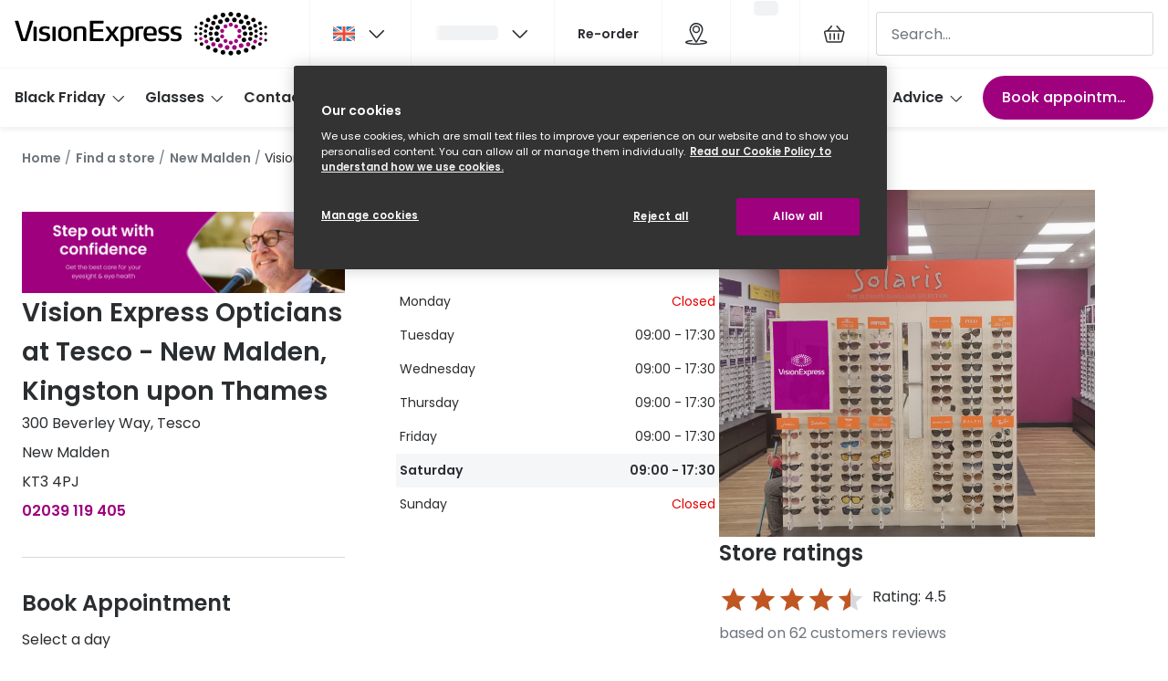

--- FILE ---
content_type: text/html; charset=utf-8
request_url: https://www.visionexpress.com/opticians/new-malden/new-malden-vision-express-at-tesco
body_size: 90835
content:
<!DOCTYPE html><html lang="en"><head><meta charSet="utf-8"/><meta name="viewport" content="width=device-width, initial-scale=1"/><link rel="preconnect" href="https://cdn.jsdelivr.net/"/><title>Vision Express Opticians at Tesco - New Malden, Kingston upon Thames | Vision Express</title><link rel="canonical" href="https://www.visionexpress.com/opticians/new-malden/new-malden-vision-express-at-tesco"/><meta name="robots" content="index, follow, max-image-preview:large"/><meta property="og:url" content="https://www.visionexpress.com/opticians/new-malden/new-malden-vision-express-at-tesco"/><meta property="og:title" content="Vision Express Opticians at Tesco - New Malden, Kingston upon Thames | Vision Express"/><meta name="description" content="Visit Vision Express Opticians, Tesco at New Malden, Kingston upon Thames. Book an eye test, and receive expert advice on glasses, sunglasses and contact lenses."/><meta property="og:description" content="Visit Vision Express Opticians, Tesco at New Malden, Kingston upon Thames. Book an eye test, and receive expert advice on glasses, sunglasses and contact lenses."/><meta name="twitter:site" content="https://www.visionexpress.com/opticians/new-malden/new-malden-vision-express-at-tesco"/><meta name="twitter:card" content="summary_large_image"/><meta name="twitter:image" content="//cdn.grandvision.io/binaries/_ht_1670599196023/content/gallery/gb-visionexpress/logos/seo_logo.jpg"/><meta property="og:image" content="//cdn.grandvision.io/binaries/_ht_1670599196023/content/gallery/gb-visionexpress/logos/seo_logo.jpg"/><meta property="og:image:width" content="1200"/><meta property="og:image:height" content="630"/><meta name="next-head-count" content="16"/><meta charSet="UTF-8"/><script>dataLayer = []</script><script>window.dataLayer = window.dataLayer || []; function gtag(){dataLayer.push(arguments);} gtag('set', "developer_id.dNzMyY2", true); gtag('consent', 'default', { 'ad_storage': 'denied', 'analytics_storage': 'denied', 'functionality_storage': 'denied', 'personalization_storage': 'denied' });</script><link rel="preconnect" href="https://www.googletagmanager.com"/><link rel="preconnect" href="https://www.google-analytics.com"/><script>
              (function(w,d,s,l,i){
                w[l]=w[l]||[];
                w[l].push({'gtm.start': new Date().getTime(),event:'gtm.js'});
                var f=d.getElementsByTagName(s)[0],
                    j=d.createElement(s),
                    dl=l!='dataLayer'?'&l='+l:'';
                j.async=true;
                j.src='https://www.googletagmanager.com/gtm.js?id='+i+dl;
                f.parentNode.insertBefore(j,f);
              })(window,document,'script','dataLayer','GTM-K28WVPRX');
            </script><link rel="preload" as="font" href="https://assets.grandvision.io/global/poppins-regular.woff2" type="font/woff2" crossorigin="anonymous"/><link rel="preload" as="font" href="https://assets.grandvision.io/global/poppins-medium.woff2" type="font/woff2" crossorigin="anonymous"/><link rel="preload" as="font" href="https://assets.grandvision.io/global/poppins-semibold.woff2" type="font/woff2" crossorigin="anonymous"/><style>
    @font-face {
      font-family: 'Poppins';
      src: url('https://assets.grandvision.io/global/poppins-regular.woff2') format('woff2'), url('https://assets.grandvision.io/global/poppins-regular.woff') format('woff');
      font-weight: 400;
      font-display: swap;
    }

    @font-face {
      font-family: 'Poppins';
      src: url('https://assets.grandvision.io/global/poppins-medium.woff2') format('woff2'), url('https://assets.grandvision.io/global/poppins-medium.woff') format('woff');
      font-weight: 500;
      font-display: swap;
    }

    @font-face {
      font-family: 'Poppins';
      src: url('https://assets.grandvision.io/global/poppins-semibold.woff2') format('woff2'), url('https://assets.grandvision.io/global/poppins-semibold.woff') format('woff');
      font-weight: 600;
      font-display: swap;
    }</style><link rel="preconnect" href="https://auth.visionexpress.com"/><link rel="apple-touch-icon" sizes="180x180" href="/favicon/apple-touch-icon.png"/><link rel="icon" type="image/png" sizes="32x32" href="/favicon/favicon-32x32.png"/><link rel="icon" type="image/png" sizes="16x16" href="/favicon/favicon-16x16.png"/><link rel="manifest" href="/favicon/site.webmanifest"/><link rel="mask-icon" href="/favicon/safari-pinned-tab.svg" color="#302d2b"/><link rel="shortcut icon" href="/favicon/favicon.ico"/><meta name="apple-mobile-web-app-title" content="Vision Express"/><meta name="application-name" content="Vision Express"/><meta name="msapplication-TileColor" content="#9E007E"/><meta name="msapplication-config" content="/favicon/browserconfig.xml"/><meta name="theme-color" content="#ffffff"/><link rel="preload" href="https://assets.grandvision.io/gb-visionexpress/_next/static/pages/_app-4f7624fc02b73fdf.css" as="style"/><link rel="stylesheet" href="https://assets.grandvision.io/gb-visionexpress/_next/static/pages/_app-4f7624fc02b73fdf.css" data-n-g=""/><link rel="preload" href="https://assets.grandvision.io/gb-visionexpress/_next/static/4157-4a8811b82c08c9be.css" as="style"/><link rel="stylesheet" href="https://assets.grandvision.io/gb-visionexpress/_next/static/4157-4a8811b82c08c9be.css" data-n-p=""/><noscript data-n-css=""></noscript><script defer="" nomodule="" src="https://assets.grandvision.io/gb-visionexpress/_next/static/chunks/polyfills-c67a75d1b6f99dc8.js"></script><script src="https://assets.grandvision.io/gb-visionexpress/_next/static/chunks/webpack-452e5ca2a57d241d.js" defer=""></script><script src="https://assets.grandvision.io/gb-visionexpress/_next/static/chunks/framework-0422ceb6958cb07d.js" defer=""></script><script src="https://assets.grandvision.io/gb-visionexpress/_next/static/chunks/main-e887866f37e0dd2c.js" defer=""></script><script src="https://assets.grandvision.io/gb-visionexpress/_next/static/chunks/pages/_app-7615253e45614238.js" defer=""></script><script src="https://assets.grandvision.io/gb-visionexpress/_next/static/chunks/50-c926386c18754458.js" defer=""></script><script src="https://assets.grandvision.io/gb-visionexpress/_next/static/chunks/1300-d1d6cf4538efce81.js" defer=""></script><script src="https://assets.grandvision.io/gb-visionexpress/_next/static/chunks/2938-4b823d3d0a53d0f7.js" defer=""></script><script src="https://assets.grandvision.io/gb-visionexpress/_next/static/chunks/4157-da6815fa81418129.js" defer=""></script><script src="https://assets.grandvision.io/gb-visionexpress/_next/static/chunks/6566-1a6364de2e6334fc.js" defer=""></script><script src="https://assets.grandvision.io/gb-visionexpress/_next/static/chunks/6714-6e47f4a754af0784.js" defer=""></script><script src="https://assets.grandvision.io/gb-visionexpress/_next/static/chunks/213-41caf5c683e758bb.js" defer=""></script><script src="https://assets.grandvision.io/gb-visionexpress/_next/static/chunks/pages/templates/store-detail-3a37dc0d0a6f9d75.js" defer=""></script><script src="https://assets.grandvision.io/gb-visionexpress/_next/static/EMkshcpqUIH03tCJNWv3v/_buildManifest.js" defer=""></script><script src="https://assets.grandvision.io/gb-visionexpress/_next/static/EMkshcpqUIH03tCJNWv3v/_ssgManifest.js" defer=""></script></head><body><noscript><iframe src="https://www.googletagmanager.com/ns.html?id=GTM-K28WVPRX" height="0" width="0" style="display:none;visibility:hidden"></iframe></noscript><div id="app-container"><div id="__next"><div class="Toastify"></div><div class="page-layout page-layout--with-header page-layout--with-nav"><a href="#main-content" class="_skipLink_1ryvl_1"><span class="_text_3kw2f_1 _text-body_3kw2f_195 _skipLink__text_1ryvl_27">Skip to content</span></a><div class="page-layout__header"><div class="header"><header class="header__header" role="banner"><div class="site-container header__container"><button class="header__hamburger" type="button" aria-label="Open menu" data-element-id="MainNav"><div class="icon icon--hamburger" style="width:24px;height:24px"></div></button><div class="header__logo-wrapper"><a class="logo header__logo" href="/" title="Home" data-t="logo-link" data-element-id="MainNav_Logo"><img class="logo__img" src="//gv-brxm.imgix.net/binaries/_ht_1695627949917/content/gallery/gb-visionexpress/logos/veuk.svg" alt="Vision Express" data-t="logo-image"/></a></div><nav class="header-menu" aria-label="General"><div class="header-menu__icons"><button type="button" class="header-menu__search-button header-menu__icon" aria-label="Search" data-element-id="MainNav_Search"><div class="icon icon--search" style="width:24px;height:24px"></div></button><div class="flyout country-switcher-menu" data-t="country-switcher-menu"><button aria-hidden="false" aria-label="GB" aria-expanded="false" aria-haspopup="true" class="flyout-trigger header-menu__icon country-switcher-menu__trigger"><img class="country-switcher-menu__image" src="//gv-brxm.imgix.net/binaries/_ht_1562858228407/content/gallery/io-whitelabel/flags/country-flag-gb.svg" alt="GB"/><div class="icon icon--chevron-down flyout-trigger__icon" style="width:24px;height:24px"></div></button></div><a class="header-menu__icon" href="/opticians?icmp=header" aria-label="Find a store" title="Find a store" data-element-id="MainNav_StoreLocator"><div class="icon icon--location" style="width:24px;height:24px"></div></a><div class="wishlist-loader"><div class="wishlist-loader__skeleton"><svg aria-label="Loading..." aria-busy="true" class="_skeleton_167pl_1" height="16" width="100%" fill="none" xmlns="http://www.w3.org/2000/svg"><rect clip-path="url(#clip-path-:R1urajbcm:)" x="0" y="0" width="100%" height="16" style="--gradient-id:url(#gradient-:R1urajbcm:)"></rect><defs><linearGradient id="gradient-:R1urajbcm:"><stop offset="10%" class="_backgroundStop_167pl_11"><animate attributeName="offset" values="-1.5; 1" dur="1.5s" repeatCount="indefinite"></animate></stop><stop offset="50%" class="_shimmerStop_167pl_15"><animate attributeName="offset" values="-1.5; 1.5" dur="1.5s" repeatCount="indefinite"></animate></stop><stop offset="90%" class="_backgroundStop_167pl_11"><animate attributeName="offset" values="-1.5; 2" dur="1.5s" repeatCount="indefinite"></animate></stop></linearGradient></defs><clipPath id="clip-path-:R1urajbcm:"><rect width="100%" height="16" rx="5" fill="currentColor"></rect></clipPath></svg></div></div></div></nav><div class="header__search header__search--desktop" role="search"><input class="search-bar__input" placeholder="Search..." data-t="search-bar" aria-label="search" value=""/></div></div></header><nav class="site-nav" data-t="site-nav" aria-label="Site navigation"><div class="site-container site-nav__container"><ul class="site-nav__menu"><li class="site-nav-item" data-t="site-nav-item"><a class="site-nav-item__link" href="/black-friday-sale/all" aria-haspopup="true" aria-expanded="false" data-t="site-nav-item-link" data-element-id="MainNav_Black">Black Friday<div class="icon icon--chevron-down" style="width:18px;height:18px"></div></a><div data-t="site-nav-submenu" aria-hidden="true" class="submenu"><div class="submenu__content"><div class="submenu__column"><div class="typography-heading typography-heading--small submenu__title" data-t="typography-heading">Shop online savings</div><ul aria-label="Shop online savings" class="submenu__items submenu__level-1"><li class="submenu__item"><a class="submenu__link" href="/black-friday-sale/sunglasses" data-element-id="MainNav_Black_ShopO_20Off" tabindex="-1">20% off sunglasses</a></li><li class="submenu__item"><a class="submenu__link" href="/black-friday-sale/eye-care" data-element-id="MainNav_Black_ShopO_20Off" tabindex="-1">20% off eyecare and accessories</a></li><li class="submenu__item"><a class="submenu__link" href="/black-friday-sale/contact-lenses" data-element-id="MainNav_Black_ShopO_20Off" tabindex="-1">20% off contact lenses</a></li><li class="submenu__item"><a class="submenu__link" href="/black-friday-sale/glasses" data-element-id="MainNav_Black_ShopO_Comin" tabindex="-1">Coming soon: Glasses offer</a></li><li class="submenu__item"><a class="submenu__link" href="/black-friday-sale/all" data-element-id="MainNav_Black_ShopO_ShopA" tabindex="-1">Shop all</a></li></ul></div><div class="submenu__column"><div class="typography-heading typography-heading--small submenu__title" data-t="typography-heading">Shop by brand</div><ul aria-label="Shop by brand" class="submenu__items submenu__level-1"><li class="submenu__item"><a class="submenu__link" href="/black-friday-sale/ray-ban" data-element-id="MainNav_Black_ShopB_20Off" tabindex="-1">20% off Ray-Ban</a></li><li class="submenu__item"><a class="submenu__link" href="/black-friday-sale/oakley" data-element-id="MainNav_Black_ShopB_20Off" tabindex="-1">20% off Oakley</a></li></ul></div><div class="submenu__column"><div class="typography-heading typography-heading--small submenu__title" data-t="typography-heading">Bigger savings</div><ul aria-label="Bigger savings" class="submenu__items submenu__level-1"><li class="submenu__item"><a class="submenu__link" href="/sunglasses/sale" data-element-id="MainNav_Black_Bigge_UpTo5" tabindex="-1">Up to 50% off - sale sunglasses</a></li></ul></div><div class="submenu__column"><div class="typography-heading typography-heading--small submenu__title" data-t="typography-heading">In store &amp; online offers</div><ul aria-label="In store &amp; online offers" class="submenu__items submenu__level-1"><li class="submenu__item"><a class="submenu__link" href="/black-friday-sale/ai-glasses" data-element-id="MainNav_Black_InSto_20Off" tabindex="-1">20% off Ray-Ban Meta Gen 1</a></li><li class="submenu__item"><a class="submenu__link" href="/nuance-audio" data-element-id="MainNav_Black_InSto_30Off" tabindex="-1">30% off Nuance Audio hearing glasses</a></li></ul></div><div class="submenu__column"><a class="submenu__link" href="/offers/black-friday-sale" data-t="submenu-title-link" tabindex="-1" data-element-id="MainNav_Black_Learn"><div class="typography-heading typography-heading--small submenu__title" data-t="typography-heading">Learn more about our Black Friday offer</div></a></div></div></div></li><li class="site-nav-item" data-t="site-nav-item"><a class="site-nav-item__link" href="/glasses" aria-haspopup="true" aria-expanded="false" data-t="site-nav-item-link" data-element-id="MainNav_Glass">Glasses<div class="icon icon--chevron-down" style="width:18px;height:18px"></div></a><div data-t="site-nav-submenu" aria-hidden="true" class="submenu"><div class="submenu__content"><div class="submenu__column"><a class="submenu__link" href="/glasses" data-t="submenu-title-link" tabindex="-1" data-element-id="MainNav_Glass_AllGl"><div class="typography-heading typography-heading--small submenu__title" data-t="typography-heading">All glasses</div></a><ul aria-label="All glasses" class="submenu__items submenu__level-1"><li class="submenu__item"><a class="submenu__link" href="/glasses/new" data-element-id="MainNav_Glass_AllGl_NewGl" tabindex="-1">New glasses</a></li><li class="submenu__item"><a class="submenu__link" href="/glasses/best-sellers" data-element-id="MainNav_Glass_AllGl_BestS" tabindex="-1">Best sellers</a></li><li class="submenu__item"><a class="submenu__link" href="/glasses/luxury-glasses" data-element-id="MainNav_Glass_AllGl_Luxur" tabindex="-1">Luxury glasses</a></li><li class="submenu__item"><a class="submenu__link" href="/glasses/value-range" data-element-id="MainNav_Glass_AllGl_Glass" tabindex="-1">Glasses under £50</a></li><li class="submenu__item"><a class="submenu__link" href="/glasses/blue-light-glasses" data-element-id="MainNav_Glass_AllGl_BlueL" tabindex="-1">Blue light compatible glasses</a></li><li class="submenu__item"><a class="submenu__link" href="/glasses/small-glasses" data-element-id="MainNav_Glass_AllGl_Small" tabindex="-1">Small glasses</a></li><li class="submenu__item"><a class="submenu__link" href="/glasses/large-glasses" data-element-id="MainNav_Glass_AllGl_Large" tabindex="-1">Large glasses</a></li><li class="submenu__item"><a class="submenu__link" href="/eyecare-and-accessories" data-element-id="MainNav_Glass_AllGl_Eyeca" tabindex="-1">Eyecare and accessories</a></li></ul></div><div class="submenu__column"><a class="submenu__link" href="/offers" data-t="submenu-title-link" tabindex="-1" data-element-id="MainNav_Glass_Offer"><div class="typography-heading typography-heading--small submenu__title" data-t="typography-heading">Offers</div></a><ul aria-label="Offers" class="submenu__items submenu__level-1"><li class="submenu__item"><a class="submenu__link" href="/offers/50-off-second-pair" data-element-id="MainNav_Glass_Offer_50Off" tabindex="-1">50% off your 2nd Pair</a></li></ul></div><div class="submenu__column"><a class="submenu__link" href="/glasses-home" data-t="submenu-title-link" tabindex="-1" data-element-id="MainNav_Glass_Categ"><div class="typography-heading typography-heading--small submenu__title" data-t="typography-heading">Category</div></a><ul aria-label="Category" class="submenu__items submenu__level-1"><li class="submenu__item"><a class="submenu__link" href="/glasses/womens-glasses" data-element-id="MainNav_Glass_Categ_Women" tabindex="-1">Women</a></li><li class="submenu__item"><a class="submenu__link" href="/glasses/mens-glasses" data-element-id="MainNav_Glass_Categ_Men" tabindex="-1">Men</a></li><li class="submenu__item"><a class="submenu__link" href="/glasses/unisex" data-element-id="MainNav_Glass_Categ_Unise" tabindex="-1">Unisex</a></li><li class="submenu__item"><a class="submenu__link" href="/glasses/children" data-element-id="MainNav_Glass_Categ_Child" tabindex="-1">Children</a></li></ul></div><div class="submenu__column"><div class="typography-heading typography-heading--small submenu__title" data-t="typography-heading">Most popular styles</div><ul aria-label="Most popular styles" class="submenu__items submenu__level-1"><li class="submenu__item"><a class="submenu__link" href="/glasses/round-prescription-frames" data-element-id="MainNav_Glass_MostP_Round" tabindex="-1">Round glasses</a></li><li class="submenu__item"><a class="submenu__link" href="/glasses/aviator-prescription-frames" data-element-id="MainNav_Glass_MostP_Aviat" tabindex="-1">Aviator glasses</a></li><li class="submenu__item"><a class="submenu__link" href="/glasses/cat-eye-prescription-frames" data-element-id="MainNav_Glass_MostP_CatEy" tabindex="-1">Cat eye glasses</a></li></ul></div><div class="submenu__column"><a class="submenu__link" href="/glasses-home" data-t="submenu-title-link" tabindex="-1" data-element-id="MainNav_Glass_Disco"><div class="typography-heading typography-heading--small submenu__title" data-t="typography-heading">Discover glasses</div></a></div><div class="submenu__column"><a class="submenu__link" href="/ai-glasses" data-t="submenu-title-link" tabindex="-1" data-element-id="MainNav_Glass_AiGla"><div class="typography-heading typography-heading--small submenu__title" data-t="typography-heading">AI glasses</div></a></div><div class="submenu__column"><a class="submenu__link" href="/brands/glasses" data-t="submenu-title-link" tabindex="-1" data-element-id="MainNav_Glass_ViewA"><div class="typography-heading typography-heading--small submenu__title" data-t="typography-heading">View all brands</div></a><ul aria-label="View all brands" class="submenu__items submenu__level-1"><li class="submenu__item"><a class="submenu__link" href="/glasses/gucci" data-element-id="MainNav_Glass_ViewA_Gucci" tabindex="-1">Gucci</a></li><li class="submenu__item"><a class="submenu__link" href="/glasses/oakley" data-element-id="MainNav_Glass_ViewA_Oakle" tabindex="-1">Oakley</a></li><li class="submenu__item"><a class="submenu__link" href="/glasses/prada" data-element-id="MainNav_Glass_ViewA_Prada" tabindex="-1">Prada</a></li><li class="submenu__item"><a class="submenu__link" href="/glasses/ray-ban" data-element-id="MainNav_Glass_ViewA_RayBa" tabindex="-1">Ray-Ban</a></li><li class="submenu__item"><a class="submenu__link" href="/glasses/tom-ford" data-element-id="MainNav_Glass_ViewA_TomFo" tabindex="-1">Tom Ford</a></li><li class="submenu__item"><a class="submenu__link" href="/nuance-audio" data-element-id="MainNav_Glass_ViewA_Nuanc" tabindex="-1">Nuance Audio™ hearing glasses</a></li></ul></div><div class="submenu__column"><a class="submenu__link" href="/glasses/ve-exclusive" data-t="submenu-title-link" tabindex="-1" data-element-id="MainNav_Glass_ViewA"><div class="typography-heading typography-heading--small submenu__title" data-t="typography-heading">View all exclusive brands</div></a><ul aria-label="View all exclusive brands" class="submenu__items submenu__level-1"><li class="submenu__item"><a class="submenu__link" href="/glasses/seen" data-element-id="MainNav_Glass_ViewA_Seen" tabindex="-1">Seen</a></li><li class="submenu__item"><a class="submenu__link" href="/glasses/dbyd" data-element-id="MainNav_Glass_ViewA_Dbyd" tabindex="-1">DbyD</a></li><li class="submenu__item"><a class="submenu__link" href="/glasses/unofficial" data-element-id="MainNav_Glass_ViewA_Unoff" tabindex="-1">Unofficial</a></li></ul></div><div class="submenu__column"><a class="submenu__link" href="/glasses/buyers-guide" data-t="submenu-title-link" tabindex="-1" data-element-id="MainNav_Glass_Buyer"><div class="typography-heading typography-heading--small submenu__title" data-t="typography-heading">Buyers guides</div></a><ul aria-label="Buyers guides" class="submenu__items submenu__level-1"><li class="submenu__item"><a class="submenu__link" href="/glasses/buyers-guide" data-element-id="MainNav_Glass_Buyer_Glass" tabindex="-1">Glasses buyers guide</a></li><li class="submenu__item"><a class="submenu__link" href="/glasses/lenses-buyers-guide" data-element-id="MainNav_Glass_Buyer_LensB" tabindex="-1">Lens buyers guide</a></li><li class="submenu__item"><a class="submenu__link" href="/glasses/buyers-guide/choosing-varifocal-lenses" data-element-id="MainNav_Glass_Buyer_Varif" tabindex="-1">Varifocal glasses</a></li></ul></div><div class="submenu__column"><div class="typography-heading typography-heading--small submenu__title" data-t="typography-heading">Featured content</div><ul aria-label="Featured content" class="submenu__items submenu__level-1"><li class="submenu__item"><a class="submenu__link" href="/glasses/buyers-guide/how-to-choose-glasses-frames" data-element-id="MainNav_Glass_Featu_Choos" tabindex="-1">Choosing the right frame colour</a></li><li class="submenu__item"><a class="submenu__link" href="/face-shape-style-finder" data-element-id="MainNav_Glass_Featu_FaceS" tabindex="-1">Face shape guide</a></li><li class="submenu__item"><a class="submenu__link" href="/glasses/eyecare-plan" data-element-id="MainNav_Glass_Featu_Eyeca" tabindex="-1">Eyecare Plan - Spread the cost &amp; save</a></li><li class="submenu__item"><a class="submenu__link" href="/glasses/buyers-guide/glasses-repair-and-replacement" data-element-id="MainNav_Glass_Featu_Break" tabindex="-1">Breakage &amp; loss protection</a></li><li class="submenu__item"><a class="submenu__link" href="/brands/transitions" data-element-id="MainNav_Glass_Featu_Trans" tabindex="-1">Transitions® Gen S - Ultra dynamic lenses</a></li></ul></div></div></div></li><li class="site-nav-item" data-t="site-nav-item"><a class="site-nav-item__link" href="/contact-lenses" aria-haspopup="true" aria-expanded="false" data-t="site-nav-item-link" data-element-id="MainNav_Conta">Contact lenses<div class="icon icon--chevron-down" style="width:18px;height:18px"></div></a><div data-t="site-nav-submenu" aria-hidden="true" class="submenu"><div class="submenu__content"><div class="submenu__column"><a class="submenu__link" href="/contact-lenses" data-t="submenu-title-link" tabindex="-1" data-element-id="MainNav_Conta_AllCo"><div class="typography-heading typography-heading--small submenu__title" data-t="typography-heading">All contact lenses</div></a><ul aria-label="All contact lenses" class="submenu__items submenu__level-1"><li class="submenu__item"><a class="submenu__link" href="/contact-lenses/daily" data-element-id="MainNav_Conta_AllCo_Daily" tabindex="-1">Daily disposables</a></li><li class="submenu__item"><a class="submenu__link" href="/contact-lenses/monthly" data-element-id="MainNav_Conta_AllCo_Month" tabindex="-1">Monthly reusables</a></li><li class="submenu__item"><a class="submenu__link" href="/contact-lenses/buy-multifocal-contact-lenses" data-element-id="MainNav_Conta_AllCo_Multi" tabindex="-1">Multifocal / Varifocal</a></li><li class="submenu__item"><a class="submenu__link" href="/contact-lenses/contact-lenses-astigmatism" data-element-id="MainNav_Conta_AllCo_Toric" tabindex="-1">Toric for astigmatism</a></li><li class="submenu__item"><a class="submenu__link" href="/contact-lenses/solutions" data-element-id="MainNav_Conta_AllCo_Conta" tabindex="-1">Contact lens solution</a></li><li class="submenu__item"><a class="submenu__link" href="/eyecare-and-accessories/eye-drops" data-element-id="MainNav_Conta_AllCo_EyeDr" tabindex="-1">Eye drops</a></li></ul></div><div class="submenu__column"><a class="submenu__link" href="/offers" data-t="submenu-title-link" tabindex="-1" data-element-id="MainNav_Conta_Offer"><div class="typography-heading typography-heading--small submenu__title" data-t="typography-heading">Offers</div></a><ul aria-label="Offers" class="submenu__items submenu__level-1"><li class="submenu__item"><a class="submenu__link" href="/black-friday-sale/contact-lenses" data-element-id="MainNav_Conta_Offer_Black" tabindex="-1">Black Friday - 20% off contact lenses</a></li></ul></div><div class="submenu__column"><a class="submenu__link" href="/contact-lenses-home" data-t="submenu-title-link" tabindex="-1" data-element-id="MainNav_Conta_Disco"><div class="typography-heading typography-heading--small submenu__title" data-t="typography-heading">Discover contact lenses</div></a></div><div class="submenu__column"><a class="submenu__link" href="/brands/contact-lenses" data-t="submenu-title-link" tabindex="-1" data-element-id="MainNav_Conta_ViewA"><div class="typography-heading typography-heading--small submenu__title" data-t="typography-heading">View all brands</div></a><ul aria-label="View all brands" class="submenu__items submenu__level-1"><li class="submenu__item"><a class="submenu__link" href="/contact-lenses/acuvue" data-element-id="MainNav_Conta_ViewA_Acuvu" tabindex="-1">Acuvue</a></li><li class="submenu__item"><a class="submenu__link" href="/contact-lenses/air-optix" data-element-id="MainNav_Conta_ViewA_AirOp" tabindex="-1">Air Optix</a></li><li class="submenu__item"><a class="submenu__link" href="/contact-lenses/bausch-and-lomb" data-element-id="MainNav_Conta_ViewA_Bausc" tabindex="-1">Bausch &amp; Lomb ULTRA</a></li><li class="submenu__item"><a class="submenu__link" href="/contact-lenses/aquacomfort-plus" data-element-id="MainNav_Conta_ViewA_Daili" tabindex="-1">Dailies AquaComfort Plus®</a></li><li class="submenu__item"><a class="submenu__link" href="/contact-lenses/total-1" data-element-id="MainNav_Conta_ViewA_Daili" tabindex="-1">Dailies Total 1®</a></li><li class="submenu__item"><a class="submenu__link" href="/contact-lenses/eyexpert" data-element-id="MainNav_Conta_ViewA_Eyexp" tabindex="-1">Eyexpert</a></li><li class="submenu__item"><a class="submenu__link" href="/brands/misight" data-element-id="MainNav_Conta_ViewA_Misig" tabindex="-1">MiSight</a></li><li class="submenu__item"><a class="submenu__link" href="/contact-lenses/myday" data-element-id="MainNav_Conta_ViewA_Myday" tabindex="-1">MyDay</a></li><li class="submenu__item"><a class="submenu__link" href="/contact-lenses/precision-1" data-element-id="MainNav_Conta_ViewA_Preci" tabindex="-1">Precision 1™</a></li><li class="submenu__item"><a class="submenu__link" href="/contact-lenses/proclear" data-element-id="MainNav_Conta_ViewA_Procl" tabindex="-1">Proclear</a></li><li class="submenu__item"><a class="submenu__link" href="/contact-lenses/total-30" data-element-id="MainNav_Conta_ViewA_Total" tabindex="-1">Total 30®</a></li></ul></div><div class="submenu__column"><a class="submenu__link" href="/contact-lenses-home" data-t="submenu-title-link" tabindex="-1" data-element-id="MainNav_Conta_Conta"><div class="typography-heading typography-heading--small submenu__title" data-t="typography-heading">Contact lens information</div></a><ul aria-label="Contact lens information" class="submenu__items submenu__level-1"><li class="submenu__item"><a class="submenu__link" href="/contact-lenses/types-contact-lenses" data-element-id="MainNav_Conta_Conta_Types" tabindex="-1">Types of contact lenses</a></li><li class="submenu__item"><a class="submenu__link" href="/contact-lenses/contact-lens-tips" data-element-id="MainNav_Conta_Conta_Conta" tabindex="-1">Contact lens lifestyle tips</a></li><li class="submenu__item"><a class="submenu__link" href="/contact-lenses/check-up-advice" data-element-id="MainNav_Conta_Conta_Conta" tabindex="-1">Contact lens eye test &amp; check ups</a></li><li class="submenu__item"><a class="submenu__link" href="/contact-lenses/how-varifocal-contact-lenses-work" data-element-id="MainNav_Conta_Conta_Multi" tabindex="-1">Multifocal / varifocal contact lenses</a></li><li class="submenu__item"><a class="submenu__link" href="/contact-lenses/children-and-contact-lenses" data-element-id="MainNav_Conta_Conta_Conta" tabindex="-1">Contact lenses for kids</a></li></ul></div><div class="submenu__column"><a class="submenu__link" href="/contact-lenses/how-to-use-contact-lenses" data-t="submenu-title-link" tabindex="-1" data-element-id="MainNav_Conta_HowTo"><div class="typography-heading typography-heading--small submenu__title" data-t="typography-heading">How to use contact lenses</div></a><ul aria-label="How to use contact lenses" class="submenu__items submenu__level-1"><li class="submenu__item"><a class="submenu__link" href="/contact-lenses/how-to-use-contact-lenses/put-in-contact-lenses" data-element-id="MainNav_Conta_HowTo_HowTo" tabindex="-1">How to put lenses in</a></li><li class="submenu__item"><a class="submenu__link" href="/contact-lenses/how-to-use-contact-lenses/remove-contact-lenses" data-element-id="MainNav_Conta_HowTo_HowTo" tabindex="-1">How to remove lenses</a></li><li class="submenu__item"><a class="submenu__link" href="/contact-lenses/how-to-use-contact-lenses/clean-and-store-contact-lenses" data-element-id="MainNav_Conta_HowTo_Conta" tabindex="-1">Contact lens care</a></li></ul></div><div class="submenu__column"><div class="typography-heading typography-heading--small submenu__title" data-t="typography-heading">Services</div><ul aria-label="Services" class="submenu__items submenu__level-1"><li class="submenu__item"><a class="submenu__link" href="/book-appointment" data-element-id="MainNav_Conta_Servi_BookA" tabindex="-1">Book an appointment</a></li><li class="submenu__item"><a class="submenu__link" href="/contact-lenses/check-up" data-element-id="MainNav_Conta_Servi_Video" tabindex="-1">Video contact lens check up</a></li><li class="submenu__item"><a class="submenu__link" href="/my-account/profile" data-element-id="MainNav_Conta_Servi_Manag" tabindex="-1">Manage my lenses</a></li><li class="submenu__item"><a class="submenu__link" href="/contact-lenses/try-contact-lenses-for-free" data-element-id="MainNav_Conta_Servi_FreeC" tabindex="-1">Free contact lens trial</a></li><li class="submenu__item"><a class="submenu__link" href="/contact-lenses/contact-lens-subscription" data-element-id="MainNav_Conta_Servi_Conta" tabindex="-1">Contact lens subscription</a></li></ul></div></div></div></li><li class="site-nav-item" data-t="site-nav-item"><a class="site-nav-item__link" href="/sunglasses" aria-haspopup="true" aria-expanded="false" data-t="site-nav-item-link" data-element-id="MainNav_Sungl">Sunglasses<div class="icon icon--chevron-down" style="width:18px;height:18px"></div></a><div data-t="site-nav-submenu" aria-hidden="true" class="submenu"><div class="submenu__content"><div class="submenu__column"><a class="submenu__link" href="/sunglasses" data-t="submenu-title-link" tabindex="-1" data-element-id="MainNav_Sungl_AllSu"><div class="typography-heading typography-heading--small submenu__title" data-t="typography-heading">All sunglasses</div></a><ul aria-label="All sunglasses" class="submenu__items submenu__level-1"><li class="submenu__item"><a class="submenu__link" href="/sunglasses/prescription-sunglasses" data-element-id="MainNav_Sungl_AllSu_Presc" tabindex="-1">Prescription sunglasses</a></li><li class="submenu__item"><a class="submenu__link" href="/sunglasses/new" data-element-id="MainNav_Sungl_AllSu_NewSu" tabindex="-1">New sunglasses</a></li><li class="submenu__item"><a class="submenu__link" href="/sunglasses/best-sellers" data-element-id="MainNav_Sungl_AllSu_BestS" tabindex="-1">Best Sellers</a></li><li class="submenu__item"><a class="submenu__link" href="/sunglasses/designer-sunglasses" data-element-id="MainNav_Sungl_AllSu_Desig" tabindex="-1">Designer sunglasses</a></li><li class="submenu__item"><a class="submenu__link" href="/sunglasses/luxury-sunglasses" data-element-id="MainNav_Sungl_AllSu_Luxur" tabindex="-1">Luxury sunglasses</a></li><li class="submenu__item"><a class="submenu__link" href="/sunglasses/polarised-sunglasses" data-element-id="MainNav_Sungl_AllSu_Polar" tabindex="-1">Polarised sunglasses</a></li><li class="submenu__item"><a class="submenu__link" href="/eyecare-and-accessories" data-element-id="MainNav_Sungl_AllSu_Eyeca" tabindex="-1">Eyecare and accessories</a></li></ul></div><div class="submenu__column"><a class="submenu__link" href="/offers" data-t="submenu-title-link" tabindex="-1" data-element-id="MainNav_Sungl_Offer"><div class="typography-heading typography-heading--small submenu__title" data-t="typography-heading">Offers</div></a><ul aria-label="Offers" class="submenu__items submenu__level-1"><li class="submenu__item"><a class="submenu__link" href="/black-friday-sale/sunglasses" data-element-id="MainNav_Sungl_Offer_Black" tabindex="-1">Black Friday - 20% off sunglasses</a></li><li class="submenu__item"><a class="submenu__link" href="/sunglasses/sale" data-element-id="MainNav_Sungl_Offer_UpTo5" tabindex="-1">Up to 50% off sale</a></li></ul></div><div class="submenu__column"><a class="submenu__link" href="/sunglasses-home" data-t="submenu-title-link" tabindex="-1" data-element-id="MainNav_Sungl_Sungl"><div class="typography-heading typography-heading--small submenu__title" data-t="typography-heading">Sunglasses home</div></a></div><div class="submenu__column"><a class="submenu__link" href="/sunglasses-home" data-t="submenu-title-link" tabindex="-1" data-element-id="MainNav_Sungl_Categ"><div class="typography-heading typography-heading--small submenu__title" data-t="typography-heading">Category</div></a><ul aria-label="Category" class="submenu__items submenu__level-1"><li class="submenu__item"><a class="submenu__link" href="/sunglasses/womens-sunglasses" data-element-id="MainNav_Sungl_Categ_Women" tabindex="-1">Women</a></li><li class="submenu__item"><a class="submenu__link" href="/sunglasses/mens-sunglasses" data-element-id="MainNav_Sungl_Categ_Men" tabindex="-1">Men</a></li><li class="submenu__item"><a class="submenu__link" href="/sunglasses/unisex" data-element-id="MainNav_Sungl_Categ_Unise" tabindex="-1">Unisex</a></li><li class="submenu__item"><a class="submenu__link" href="/sunglasses/children" data-element-id="MainNav_Sungl_Categ_Child" tabindex="-1">Children</a></li></ul></div><div class="submenu__column"><div class="typography-heading typography-heading--small submenu__title" data-t="typography-heading">AI Glasses</div><ul aria-label="AI Glasses" class="submenu__items submenu__level-1"><li class="submenu__item"><a class="submenu__link" href="/ai-glasses/oakley-meta" data-element-id="MainNav_Sungl_AiGla_Oakle" tabindex="-1">Oakley Meta 🆕</a></li><li class="submenu__item"><a class="submenu__link" href="/ai-glasses/ray-ban-meta" data-element-id="MainNav_Sungl_AiGla_RayBa" tabindex="-1">Ray-Ban Meta (Gen 2) 🆕</a></li></ul></div><div class="submenu__column"><a class="submenu__link" href="/brands/sunglasses" data-t="submenu-title-link" tabindex="-1" data-element-id="MainNav_Sungl_ViewA"><div class="typography-heading typography-heading--small submenu__title" data-t="typography-heading">View all brands</div></a><ul aria-label="View all brands" class="submenu__items submenu__level-1"><li class="submenu__item"><a class="submenu__link" href="/sunglasses/armani-exchange" data-element-id="MainNav_Sungl_ViewA_Arman" tabindex="-1">Armani Exchange</a></li><li class="submenu__item"><a class="submenu__link" href="/sunglasses/gucci" data-element-id="MainNav_Sungl_ViewA_Gucci" tabindex="-1">Gucci</a></li><li class="submenu__item"><a class="submenu__link" href="/sunglasses/oakley" data-element-id="MainNav_Sungl_ViewA_Oakle" tabindex="-1">Oakley</a></li><li class="submenu__item"><a class="submenu__link" href="/sunglasses/prada" data-element-id="MainNav_Sungl_ViewA_Prada" tabindex="-1">Prada</a></li><li class="submenu__item"><a class="submenu__link" href="/sunglasses/ralph-by-ralph-lauren" data-element-id="MainNav_Sungl_ViewA_Ralph" tabindex="-1">Ralph by Ralph Lauren</a></li><li class="submenu__item"><a class="submenu__link" href="/sunglasses/ray-ban" data-element-id="MainNav_Sungl_ViewA_RayBa" tabindex="-1">Ray-Ban</a></li><li class="submenu__item"><a class="submenu__link" href="/sunglasses/tom-ford" data-element-id="MainNav_Sungl_ViewA_TomFo" tabindex="-1">Tom Ford</a></li></ul></div><div class="submenu__column"><a class="submenu__link" href="/sunglasses/ve-exclusive" data-t="submenu-title-link" tabindex="-1" data-element-id="MainNav_Sungl_ViewA"><div class="typography-heading typography-heading--small submenu__title" data-t="typography-heading">View all exclusive brands</div></a><ul aria-label="View all exclusive brands" class="submenu__items submenu__level-1"><li class="submenu__item"><a class="submenu__link" href="/sunglasses/seen" data-element-id="MainNav_Sungl_ViewA_Seen" tabindex="-1">Seen</a></li><li class="submenu__item"><a class="submenu__link" href="/sunglasses/unofficial" data-element-id="MainNav_Sungl_ViewA_Unoff" tabindex="-1">Unofficial</a></li></ul></div><div class="submenu__column"><div class="typography-heading typography-heading--small submenu__title" data-t="typography-heading">Sunglasses advice</div><ul aria-label="Sunglasses advice" class="submenu__items submenu__level-1"><li class="submenu__item"><a class="submenu__link" href="/sunglasses/lenses" data-element-id="MainNav_Sungl_Sungl_LensO" tabindex="-1">Lens options and types</a></li><li class="submenu__item"><a class="submenu__link" href="/sunglasses/sun-eye-health" data-element-id="MainNav_Sungl_Sungl_SunEy" tabindex="-1">Sun eye health</a></li><li class="submenu__item"><a class="submenu__link" href="/sunglasses/best-sunglasses-for" data-element-id="MainNav_Sungl_Sungl_BestS" tabindex="-1">Best sunglasses for...</a></li><li class="submenu__item"><a class="submenu__link" href="/face-shape-style-finder" data-element-id="MainNav_Sungl_Sungl_Sungl" tabindex="-1">Sunglasses for face shapes</a></li><li class="submenu__item"><a class="submenu__link" href="/sunglasses/shape-your-summer" data-element-id="MainNav_Sungl_Sungl_Shape" tabindex="-1">Shape your summer</a></li><li class="submenu__item"><a class="submenu__link" href="/sunglasses/sustainable-collection" data-element-id="MainNav_Sungl_Sungl_Susta" tabindex="-1">Sustainable styles</a></li></ul></div></div></div></li><li class="site-nav-item" data-t="site-nav-item"><a class="site-nav-item__link" href="/ai-glasses" aria-haspopup="true" aria-expanded="false" data-t="site-nav-item-link" data-element-id="MainNav_AiGla">AI glasses<div class="icon icon--chevron-down" style="width:18px;height:18px"></div></a><div data-t="site-nav-submenu" aria-hidden="true" class="submenu"><div class="submenu__content"><div class="submenu__column"><a class="submenu__link" href="/ai-glasses" data-t="submenu-title-link" tabindex="-1" data-element-id="MainNav_AiGla_AllAi"><div class="typography-heading typography-heading--small submenu__title" data-t="typography-heading">All AI glasses</div></a></div><div class="submenu__column"><div class="typography-heading typography-heading--small submenu__title" data-t="typography-heading">Ray-Ban Meta AI glasses</div><ul aria-label="Ray-Ban Meta AI glasses" class="submenu__items submenu__level-1"><li class="submenu__item"><a class="submenu__link" href="/ai-glasses/ray-ban-meta" data-element-id="MainNav_AiGla_RayBa_ShopR" tabindex="-1">Shop Ray-Ban Meta</a></li><li class="submenu__item"><a class="submenu__link" href="/brands/ray-ban-meta" data-element-id="MainNav_AiGla_RayBa_Learn" tabindex="-1">Learn more about Ray-Ban Meta</a></li><li class="submenu__item"><a class="submenu__link" href="/opticians/ray-ban-meta" data-element-id="MainNav_AiGla_RayBa_FindR" tabindex="-1">Find Ray-Ban Meta in store</a></li></ul></div><div class="submenu__column"><div class="typography-heading typography-heading--small submenu__title" data-t="typography-heading">Oakley Meta performance AI glasses 🆕</div><ul aria-label="Oakley Meta performance AI glasses 🆕" class="submenu__items submenu__level-1"><li class="submenu__item"><a class="submenu__link" href="/ai-glasses/oakley-meta" data-element-id="MainNav_AiGla_Oakle_ShopO" tabindex="-1">Shop Oakley Meta</a></li><li class="submenu__item"><a class="submenu__link" href="/brands/oakley-meta" data-element-id="MainNav_AiGla_Oakle_Learn" tabindex="-1">Learn more about Oakley Meta</a></li><li class="submenu__item"><a class="submenu__link" href="/opticians/oakley-meta" data-element-id="MainNav_AiGla_Oakle_FindO" tabindex="-1">Find Oakley Meta in store</a></li></ul></div><div class="submenu__column"><a class="submenu__link" href="/offers" data-t="submenu-title-link" tabindex="-1" data-element-id="MainNav_AiGla_Offer"><div class="typography-heading typography-heading--small submenu__title" data-t="typography-heading">Offers</div></a><ul aria-label="Offers" class="submenu__items submenu__level-1"><li class="submenu__item"><a class="submenu__link" href="/black-friday-sale/ai-glasses" data-element-id="MainNav_AiGla_Offer_20Off" tabindex="-1">20% off Ray-Ban Meta Gen 1</a></li></ul></div></div></div></li><li class="site-nav-item" data-t="site-nav-item"><a class="site-nav-item__link" href="/nuance-audio" aria-haspopup="true" aria-expanded="false" data-t="site-nav-item-link" data-element-id="MainNav_Heari">Hearing glasses<div class="icon icon--chevron-down" style="width:18px;height:18px"></div></a><div data-t="site-nav-submenu" aria-hidden="true" class="submenu"><div class="submenu__content"><div class="submenu__column"><div class="typography-heading typography-heading--small submenu__title" data-t="typography-heading">Nuance Audio hearing glasses</div><ul aria-label="Nuance Audio hearing glasses" class="submenu__items submenu__level-1"><li class="submenu__item"><a class="submenu__link" href="/nuance-audio" data-element-id="MainNav_Heari_Nuanc_ShopN" tabindex="-1">Shop Nuance Audio glasses now 30% off</a></li><li class="submenu__item"><a class="submenu__link" href="/brands/nuance-audio" data-element-id="MainNav_Heari_Nuanc_Learn" tabindex="-1">Learn more Nuance Audio</a></li><li class="submenu__item"><a class="submenu__link" href="https://www.visionexpress.com/brands/nuance-audio#1" data-element-id="MainNav_Heari_Nuanc_Nuanc" tabindex="-1">Nuance Audio Payment Plan</a></li><li class="submenu__item"><a class="submenu__link" href="/opticians/nuance" data-element-id="MainNav_Heari_Nuanc_FindN" tabindex="-1">Find Nuance Audio In store</a></li></ul></div></div></div></li><li class="site-nav-item" data-t="site-nav-item"><a class="site-nav-item__link" href="/eye-test" aria-haspopup="true" aria-expanded="false" data-t="site-nav-item-link" data-element-id="MainNav_EyeTe">Eye test<div class="icon icon--chevron-down" style="width:18px;height:18px"></div></a><div data-t="site-nav-submenu" aria-hidden="true" class="submenu"><div class="submenu__content"><div class="submenu__column"><a class="submenu__link" href="/book-appointment" data-t="submenu-title-link" tabindex="-1" data-element-id="MainNav_EyeTe_BookA"><div class="typography-heading typography-heading--small submenu__title" data-t="typography-heading">Book an eye test</div></a><ul aria-label="Book an eye test" class="submenu__items submenu__level-1"><li class="submenu__item"><a class="submenu__link" href="/book-appointment" data-element-id="MainNav_EyeTe_BookA_BookA" tabindex="-1">Book an adult eye test</a></li><li class="submenu__item"><a class="submenu__link" href="/book-appointment/where?typeId=4167" data-element-id="MainNav_EyeTe_BookA_BookA" tabindex="-1">Book a childs eye test</a></li><li class="submenu__item"><a class="submenu__link" href="/eye-test/cancelling-appointment-online" data-element-id="MainNav_EyeTe_BookA_Manag" tabindex="-1">Manage your appointment</a></li></ul></div><div class="submenu__column"><a class="submenu__link" href="/opticians?icmp=subnav" data-t="submenu-title-link" tabindex="-1" data-element-id="MainNav_EyeTe_FindA"><div class="typography-heading typography-heading--small submenu__title" data-t="typography-heading">Find a store</div></a><ul aria-label="Find a store" class="submenu__items submenu__level-1"><li class="submenu__item"><a class="submenu__link" href="/store-overview" data-element-id="MainNav_EyeTe_FindA_Store" tabindex="-1">Store A-Z</a></li><li class="submenu__item"><a class="submenu__link" href="/eye-test/opticians-optometrists" data-element-id="MainNav_EyeTe_FindA_Optic" tabindex="-1">Opticians and Optometrists</a></li></ul></div><div class="submenu__column"><a class="submenu__link" href="/eye-test" data-t="submenu-title-link" tabindex="-1" data-element-id="MainNav_EyeTe_EyeTe"><div class="typography-heading typography-heading--small submenu__title" data-t="typography-heading">Eye test appointment information</div></a><ul aria-label="Eye test appointment information" class="submenu__items submenu__level-1"><li class="submenu__item"><a class="submenu__link" href="/eye-test/appointment-types" data-element-id="MainNav_EyeTe_EyeTe_OurAp" tabindex="-1">Our appointment types</a></li><li class="submenu__item"><a class="submenu__link" href="/eye-test/advanced-eye-test" data-element-id="MainNav_EyeTe_EyeTe_Advan" tabindex="-1">Advanced eye test</a></li><li class="submenu__item"><a class="submenu__link" href="/eye-test/nhs-eye-test" data-element-id="MainNav_EyeTe_EyeTe_NhsFu" tabindex="-1">NHS funded eye test</a></li><li class="submenu__item"><a class="submenu__link" href="/eye-test/childrens-eye-test" data-element-id="MainNav_EyeTe_EyeTe_Child" tabindex="-1">Children&#x27;s eye test</a></li><li class="submenu__item"><a class="submenu__link" href="/eye-test/eye-test-explained" data-element-id="MainNav_EyeTe_EyeTe_YourE" tabindex="-1">Your eye test explained</a></li><li class="submenu__item"><a class="submenu__link" href="/eye-test/oct-scan" data-element-id="MainNav_EyeTe_EyeTe_Oct3d" tabindex="-1">OCT 3D eye scan</a></li></ul></div><div class="submenu__column"><a class="submenu__link" href="/book-appointment" data-t="submenu-title-link" tabindex="-1" data-element-id="MainNav_EyeTe_Conta"><div class="typography-heading typography-heading--small submenu__title" data-t="typography-heading">Contact lens appointments</div></a><ul aria-label="Contact lens appointments" class="submenu__items submenu__level-1"><li class="submenu__item"><a class="submenu__link" href="/book-appointment/where?typeId=4170" data-element-id="MainNav_EyeTe_Conta_BookA" tabindex="-1">Book a free contact lens assessment</a></li><li class="submenu__item"><a class="submenu__link" href="/book-appointment/where?typeId=4170" data-element-id="MainNav_EyeTe_Conta_BookA" tabindex="-1">Book a store contact lens check up</a></li><li class="submenu__item"><a class="submenu__link" href="/book-appointment/when?typeId=7976199&amp;storeId=599" data-element-id="MainNav_EyeTe_Conta_BookA" tabindex="-1">Book a video contact lens check up</a></li><li class="submenu__item"><a class="submenu__link" href="/eye-test/cancelling-appointment-online" data-element-id="MainNav_EyeTe_Conta_Manag" tabindex="-1">Manage your appointment</a></li></ul></div><div class="submenu__column"><a class="submenu__link" href="/contact-lenses-home" data-t="submenu-title-link" tabindex="-1" data-element-id="MainNav_EyeTe_Conta"><div class="typography-heading typography-heading--small submenu__title" data-t="typography-heading">Contact lens appointment information</div></a><ul aria-label="Contact lens appointment information" class="submenu__items submenu__level-1"><li class="submenu__item"><a class="submenu__link" href="/contact-lenses/try-contact-lenses-for-free" data-element-id="MainNav_EyeTe_Conta_Conta" tabindex="-1">Contact lens free assessment and trial</a></li><li class="submenu__item"><a class="submenu__link" href="/contact-lenses/check-up-advice" data-element-id="MainNav_EyeTe_Conta_Conta" tabindex="-1">Contact lens eye test &amp; check up advice</a></li><li class="submenu__item"><a class="submenu__link" href="/contact-lenses/check-up" data-element-id="MainNav_EyeTe_Conta_Conta" tabindex="-1">Contact lens check ups</a></li><li class="submenu__item"><a class="submenu__link" href="/contact-lenses/children-and-contact-lenses" data-element-id="MainNav_EyeTe_Conta_Conta" tabindex="-1">Contact lenses for children</a></li></ul></div></div></div></li><li class="site-nav-item" data-t="site-nav-item"><a class="site-nav-item__link" href="/eye-health" aria-haspopup="true" aria-expanded="false" data-t="site-nav-item-link" data-element-id="MainNav_Advic">Advice<div class="icon icon--chevron-down" style="width:18px;height:18px"></div></a><div data-t="site-nav-submenu" aria-hidden="true" class="submenu"><div class="submenu__content"><div class="submenu__column"><a class="submenu__link" href="/eye-health" data-t="submenu-title-link" tabindex="-1" data-element-id="MainNav_Advic_EyeHe"><div class="typography-heading typography-heading--small submenu__title" data-t="typography-heading">Eye health &amp; conditions</div></a><ul aria-label="Eye health &amp; conditions" class="submenu__items submenu__level-1"><li class="submenu__item"><a class="submenu__link" href="/eye-health/all-eye-conditions" data-element-id="MainNav_Advic_EyeHe_EyeCo" tabindex="-1">Eye conditions</a></li><li class="submenu__item"><a class="submenu__link" href="/eye-health/all-eye-symptoms" data-element-id="MainNav_Advic_EyeHe_EyeSy" tabindex="-1">Eye symptoms</a></li><li class="submenu__item"><a class="submenu__link" href="/eye-health/how-does-my-eye-work" data-element-id="MainNav_Advic_EyeHe_HowDo" tabindex="-1">How does my eye work?</a></li></ul></div><div class="submenu__column"><a class="submenu__link" href="/eye-health/childrens-eyes" data-t="submenu-title-link" tabindex="-1" data-element-id="MainNav_Advic_Child"><div class="typography-heading typography-heading--small submenu__title" data-t="typography-heading">Children&#x27;s eye health</div></a><ul aria-label="Children&#x27;s eye health" class="submenu__items submenu__level-1"><li class="submenu__item"><a class="submenu__link" href="/eye-test/childrens-eye-test" data-element-id="MainNav_Advic_Child_Child" tabindex="-1">Children&#x27;s eye test</a></li><li class="submenu__item"><a class="submenu__link" href="/childrens/lenses" data-element-id="MainNav_Advic_Child_LensO" tabindex="-1">Lens options</a></li><li class="submenu__item"><a class="submenu__link" href="/childrens/children-eyes-sun" data-element-id="MainNav_Advic_Child_Child" tabindex="-1">Children&#x27;s eyes in the sun</a></li><li class="submenu__item"><a class="submenu__link" href="/contact-lenses/children-and-contact-lenses" data-element-id="MainNav_Advic_Child_Conta" tabindex="-1">Contact lenses for children</a></li></ul></div><div class="submenu__column"><div class="typography-heading typography-heading--small submenu__title" data-t="typography-heading">Advice</div><ul aria-label="Advice" class="submenu__items submenu__level-1"><li class="submenu__item"><a class="submenu__link" href="/eye-health/eye-care" data-element-id="MainNav_Advic_Advic_Carin" tabindex="-1">Caring for your eyes</a></li><li class="submenu__item"><a class="submenu__link" href="/eye-health/vitamins-supplements-eye-health" data-element-id="MainNav_Advic_Advic_Vitam" tabindex="-1">Vitamins &amp; supplements for eye health</a></li><li class="submenu__item"><a class="submenu__link" href="/eye-health/eye-allergies" data-element-id="MainNav_Advic_Advic_EyeAl" tabindex="-1">Eye allergies</a></li><li class="submenu__item"><a class="submenu__link" href="/eye-health/itchy-eyes" data-element-id="MainNav_Advic_Advic_Itchy" tabindex="-1">Itchy eyes</a></li><li class="submenu__item"><a class="submenu__link" href="/glasses/buyers-guide/taking-care-of-your-glasses" data-element-id="MainNav_Advic_Advic_Takin" tabindex="-1">Taking care of your glasses</a></li><li class="submenu__item"><a class="submenu__link" href="/eye-health/how-to-clean-your-glasses" data-element-id="MainNav_Advic_Advic_Clean" tabindex="-1">Cleaning your glasses</a></li><li class="submenu__item"><a class="submenu__link" href="/eye-health/how-to-repair-my-glasses" data-element-id="MainNav_Advic_Advic_Repai" tabindex="-1">Repairing your glasses</a></li></ul></div><div class="submenu__column"><a class="submenu__link" href="/customer-services/eyecare-frequently-asked-questions" data-t="submenu-title-link" tabindex="-1" data-element-id="MainNav_Advic_Frequ"><div class="typography-heading typography-heading--small submenu__title" data-t="typography-heading">Frequently asked questions</div></a><ul aria-label="Frequently asked questions" class="submenu__items submenu__level-1"><li class="submenu__item"><a class="submenu__link" href="/customer-services/contact-lenses-frequently-asked-questions" data-element-id="MainNav_Advic_Frequ_Conta" tabindex="-1">Contact lenses FAQs</a></li><li class="submenu__item"><a class="submenu__link" href="/childrens/ask-the-expert" data-element-id="MainNav_Advic_Frequ_Child" tabindex="-1">Children&#x27;s eye health FAQs</a></li></ul></div><div class="submenu__column"><a class="submenu__link" href="/blog" data-t="submenu-title-link" tabindex="-1" data-element-id="MainNav_Advic_BlogL"><div class="typography-heading typography-heading--small submenu__title" data-t="typography-heading">Blog - Latest articles</div></a><ul aria-label="Blog - Latest articles" class="submenu__items submenu__level-1"><li class="submenu__item"><a class="submenu__link" href="/blog/think-contact-lenses-arent-for-you" data-element-id="MainNav_Advic_BlogL_Think" tabindex="-1">Think contact lenses aren’t for you? It might be time to reconsider.</a></li><li class="submenu__item"><a class="submenu__link" href="/blog/2024/new-transitions-gen-s-lenses" data-element-id="MainNav_Advic_BlogL_Disco" tabindex="-1">Discover Transitions® Gen S™ lenses</a></li><li class="submenu__item"><a class="submenu__link" href="/blog/2024/menopause-eye-health" data-element-id="MainNav_Advic_BlogL_SeeCl" tabindex="-1">See clearly through menopause - Empowering your eye health</a></li><li class="submenu__item"><a class="submenu__link" href="/blog/2023/this-season-slim-sunglasses" data-element-id="MainNav_Advic_BlogL_SlimS" tabindex="-1">Slim sunglasses for this season</a></li><li class="submenu__item"><a class="submenu__link" href="/blog/2023/ray-ban-reverse" data-element-id="MainNav_Advic_BlogL_RayBa" tabindex="-1">Ray-Ban Reverse - Iconic styles reinvented</a></li><li class="submenu__item"><a class="submenu__link" href="/blog/2023/6-ways-to-update-eyewear" data-element-id="MainNav_Advic_BlogL_6Ways" tabindex="-1">6 ways to update your eyewear</a></li><li class="submenu__item"><a class="submenu__link" href="/blog/2023/2nd-pair-glasses" data-element-id="MainNav_Advic_BlogL_WhyYo" tabindex="-1">Why you need two pairs of glasses</a></li></ul></div></div></div></li><li class="site-nav-item site-nav-item--my-account _is_active" data-t="site-nav-item"><a class="site-nav-item__link" href="/" aria-haspopup="true" aria-expanded="false" data-t="site-nav-item-link" data-element-id="MainNav_MyAcc">My Account<div class="icon icon--chevron-down" style="width:18px;height:18px"></div></a><div data-t="site-nav-submenu" aria-hidden="true" class="submenu"><div class="submenu__content"><div class="submenu__column"><div class="typography-heading typography-heading--small submenu__title" data-t="typography-heading"></div></div></div></div></li></ul><div class="site-nav__appointment" data-t="site-nav-appointment"><a class="button button--solid button--medium button--color-primary" href="/book-appointment/what?storeId=752"><span class="button__text">Book appointment</span><div class="button__loader-wrapper"><div aria-hidden="true" class="loader button__loader" data-t="loader"></div></div></a></div></div></nav></div></div><main role="main" id="main-content" class="page-layout__main"><div class="container stores-v2-layout"><article class="store-details-stores-v2"><div class="store-details-stores-v2__top-wrapper"><div class="store-details-stores-v2__top-row"><div class="store-details-stores-v2__breadcrumbs"><div class="breadcrumbs" data-t="breadcrumbs"><span class="breadcrumbs__link-wrapper"><a href="/" class="breadcrumbs__link" data-t="breadcrumbs-link">Home</a></span><span class="breadcrumbs__link-wrapper"><a href="/opticians" class="breadcrumbs__link" data-t="breadcrumbs-link">Find a store</a></span><span class="breadcrumbs__link-wrapper"><a href="/opticians?search=New Malden" class="breadcrumbs__link" data-t="breadcrumbs-link">New Malden</a></span><span class="breadcrumbs__current-page-text">Vision Express Opticians at Tesco - New Malden, Kingston upon Thames</span><script type="application/ld+json">{"@context":"http://schema.org","@type":"BreadcrumbList","itemListElement":[{"@type":"ListItem","position":1,"item":{"@id":"/","name":"Home"}},{"@type":"ListItem","position":2,"item":{"@id":"/opticians","name":"Find a store"}},{"@type":"ListItem","position":3,"item":{"@id":"/opticians?search=New Malden","name":"New Malden"}}]}</script></div></div><div class="store-details-stores-v2__breadcrumb"><a href="/opticians" class="store-simple-breadcrumb-stores-v2"><div class="icon icon--chevron-left" style="width:24px;height:24px"></div>Find a store</a></div></div></div><div class="store-details-stores-v2__content-wrapper"><div class="store-details-stores-v2__main-content-wrapper"><div class="store-details-stores-v2__main-content"><div class="store-details-stores-v2__detail-image store-detail-image-stores-v2"><img class="store-detail-image-stores-v2__image" data-t="StoreDetailImage" alt="Tesco - New Malden, Kingston upon Thames" src="http://gv-stores-v2.imgix.net/p/7yLyt35N7p2EItJbwPzNW0PzCZ-tQSjUDiPeD-DnOJg/1200x720.jpg"/></div><div class="store-details-stores-v2__contact-info"><article id="752" class="location-item location-item--stand-alone store-details-stores-v2__location"><div class="location-item__part"><div class="location-item__content"><img class="location-item__header-image" alt="Smiling man in glasses and suit, next to text promoting eye health and confidence." src="//gv-brxm.imgix.net/binaries/_ht_1757438587550/content/gallery/gb-visionexpress/content-pages/sowc-tov-2025/store-page-header.jpg"/><div><div><h1 class="typography-heading typography-heading--small location-item__heading" data-t="typography-heading">Vision Express Opticians at Tesco - New Malden, Kingston upon Thames</h1></div><div class="location-item__address" data-t="location-item-address"><address class="address-stores-v2"><span class="address-stores-v2__row">300 Beverley Way, Tesco</span><span class="address-stores-v2__row">New Malden</span><span class="address-stores-v2__row">KT3 4PJ</span><div class="location-item__contact"><div class="location-item__contact-field"><a href="tel:02039 119 405" data-t="Phone">02039 119 405</a></div></div></address></div></div><div class="location-item__distance-details"></div></div><div class="location-item__actions"><div class="store-details-stores-v2__drop-in-widget-container"><div class="aab-drop-in-widget"><h2 class="typography-heading typography-heading--smallest aab-drop-in-widget__title" data-t="typography-heading">Book Appointment</h2><section id="aab-drop-in-widget__date" class="aab-drop-in-widget__section"><div class="preferred-time"><div class="preferred-time__title"><h4 class="typography-heading typography-heading--subheading1 preferred-time__title--heading" data-t="typography-heading">Select a day</h4></div><div aria-controls="aab-drop-in-widget__timeslots" id="availability-calendar" class="availability-calendar"><div class="availability-calendar__header"><div class="availability-calendar__header-button-container"></div><span class="availability-calendar__range">17 Nov - 7 Dec</span><div class="availability-calendar__header-button-container"><button class="availability-calendar__header-button" aria-label="Go to next days" aria-controls="availability-calendar__tiles"><div class="icon icon--chevron-right" style="width:24px;height:24px"></div></button></div><div class="availability-calendar__tile-names"><span class="availability-calendar__tile-name">Mo</span><span class="availability-calendar__tile-name">Tu</span><span class="availability-calendar__tile-name">We</span><span class="availability-calendar__tile-name">Th</span><span class="availability-calendar__tile-name">Fr</span><span class="availability-calendar__tile-name">Sa</span><span class="availability-calendar__tile-name">Su</span></div></div><div id="availability-calendar__tiles" class="availability-calendar__tiles" aria-live="polite"><button aria-label="17 November 2025, No timeslots available" type="button" class="availability-calendar-tile availability-calendar-tile--loading" disabled=""><span class="availability-calendar-tile__day">17</span><span class="availability-calendar-tile__availability" aria-hidden="true"><span class="availability-calendar-tile__availability-dot"></span></span><span class="availability-calendar-tile__cross" aria-hidden="true"></span></button><button aria-label="18 November 2025, No timeslots available" type="button" class="availability-calendar-tile availability-calendar-tile--loading" disabled=""><span class="availability-calendar-tile__day">18</span><span class="availability-calendar-tile__availability" aria-hidden="true"><span class="availability-calendar-tile__availability-dot"></span></span><span class="availability-calendar-tile__cross" aria-hidden="true"></span></button><button aria-label="19 November 2025, No timeslots available" type="button" class="availability-calendar-tile availability-calendar-tile--loading" disabled=""><span class="availability-calendar-tile__day">19</span><span class="availability-calendar-tile__availability" aria-hidden="true"><span class="availability-calendar-tile__availability-dot"></span></span><span class="availability-calendar-tile__cross" aria-hidden="true"></span></button><button aria-label="20 November 2025, No timeslots available" type="button" class="availability-calendar-tile availability-calendar-tile--loading" disabled=""><span class="availability-calendar-tile__day">20</span><span class="availability-calendar-tile__availability" aria-hidden="true"><span class="availability-calendar-tile__availability-dot"></span></span><span class="availability-calendar-tile__cross" aria-hidden="true"></span></button><button aria-label="21 November 2025, No timeslots available" type="button" class="availability-calendar-tile availability-calendar-tile--loading" disabled=""><span class="availability-calendar-tile__day">21</span><span class="availability-calendar-tile__availability" aria-hidden="true"><span class="availability-calendar-tile__availability-dot"></span></span><span class="availability-calendar-tile__cross" aria-hidden="true"></span></button><button aria-label="22 November 2025, No timeslots available" type="button" class="availability-calendar-tile availability-calendar-tile--loading" disabled=""><span class="availability-calendar-tile__day">22</span><span class="availability-calendar-tile__availability" aria-hidden="true"><span class="availability-calendar-tile__availability-dot"></span></span><span class="availability-calendar-tile__cross" aria-hidden="true"></span></button><button aria-label="23 November 2025, No timeslots available" type="button" class="availability-calendar-tile availability-calendar-tile--loading" disabled=""><span class="availability-calendar-tile__day">23</span><span class="availability-calendar-tile__availability" aria-hidden="true"><span class="availability-calendar-tile__availability-dot"></span></span><span class="availability-calendar-tile__cross" aria-hidden="true"></span></button><button aria-label="24 November 2025, No timeslots available" type="button" class="availability-calendar-tile availability-calendar-tile--loading" disabled=""><span class="availability-calendar-tile__day">24</span><span class="availability-calendar-tile__availability" aria-hidden="true"><span class="availability-calendar-tile__availability-dot"></span></span><span class="availability-calendar-tile__cross" aria-hidden="true"></span></button><button aria-label="25 November 2025, No timeslots available" type="button" class="availability-calendar-tile availability-calendar-tile--loading" disabled=""><span class="availability-calendar-tile__day">25</span><span class="availability-calendar-tile__availability" aria-hidden="true"><span class="availability-calendar-tile__availability-dot"></span></span><span class="availability-calendar-tile__cross" aria-hidden="true"></span></button><button aria-label="26 November 2025, No timeslots available" type="button" class="availability-calendar-tile availability-calendar-tile--loading" disabled=""><span class="availability-calendar-tile__day">26</span><span class="availability-calendar-tile__availability" aria-hidden="true"><span class="availability-calendar-tile__availability-dot"></span></span><span class="availability-calendar-tile__cross" aria-hidden="true"></span></button><button aria-label="27 November 2025, No timeslots available" type="button" class="availability-calendar-tile availability-calendar-tile--loading" disabled=""><span class="availability-calendar-tile__day">27</span><span class="availability-calendar-tile__availability" aria-hidden="true"><span class="availability-calendar-tile__availability-dot"></span></span><span class="availability-calendar-tile__cross" aria-hidden="true"></span></button><button aria-label="28 November 2025, No timeslots available" type="button" class="availability-calendar-tile availability-calendar-tile--loading" disabled=""><span class="availability-calendar-tile__day">28</span><span class="availability-calendar-tile__availability" aria-hidden="true"><span class="availability-calendar-tile__availability-dot"></span></span><span class="availability-calendar-tile__cross" aria-hidden="true"></span></button><button aria-label="29 November 2025, No timeslots available" type="button" class="availability-calendar-tile availability-calendar-tile--loading" disabled=""><span class="availability-calendar-tile__day">29</span><span class="availability-calendar-tile__availability" aria-hidden="true"><span class="availability-calendar-tile__availability-dot"></span></span><span class="availability-calendar-tile__cross" aria-hidden="true"></span></button><button aria-label="30 November 2025, No timeslots available" type="button" class="availability-calendar-tile availability-calendar-tile--loading" disabled=""><span class="availability-calendar-tile__day">30</span><span class="availability-calendar-tile__availability" aria-hidden="true"><span class="availability-calendar-tile__availability-dot"></span></span><span class="availability-calendar-tile__cross" aria-hidden="true"></span></button><button aria-label="01 December 2025, No timeslots available" type="button" class="availability-calendar-tile availability-calendar-tile--loading" disabled=""><span class="availability-calendar-tile__day">1</span><span class="availability-calendar-tile__month"> <!-- -->Dec<!-- --> </span><span class="availability-calendar-tile__availability" aria-hidden="true"><span class="availability-calendar-tile__availability-dot"></span></span><span class="availability-calendar-tile__cross" aria-hidden="true"></span></button><button aria-label="02 December 2025, No timeslots available" type="button" class="availability-calendar-tile availability-calendar-tile--loading" disabled=""><span class="availability-calendar-tile__day">2</span><span class="availability-calendar-tile__availability" aria-hidden="true"><span class="availability-calendar-tile__availability-dot"></span></span><span class="availability-calendar-tile__cross" aria-hidden="true"></span></button><button aria-label="03 December 2025, No timeslots available" type="button" class="availability-calendar-tile availability-calendar-tile--loading" disabled=""><span class="availability-calendar-tile__day">3</span><span class="availability-calendar-tile__availability" aria-hidden="true"><span class="availability-calendar-tile__availability-dot"></span></span><span class="availability-calendar-tile__cross" aria-hidden="true"></span></button><button aria-label="04 December 2025, No timeslots available" type="button" class="availability-calendar-tile availability-calendar-tile--loading" disabled=""><span class="availability-calendar-tile__day">4</span><span class="availability-calendar-tile__availability" aria-hidden="true"><span class="availability-calendar-tile__availability-dot"></span></span><span class="availability-calendar-tile__cross" aria-hidden="true"></span></button><button aria-label="05 December 2025, No timeslots available" type="button" class="availability-calendar-tile availability-calendar-tile--loading" disabled=""><span class="availability-calendar-tile__day">5</span><span class="availability-calendar-tile__availability" aria-hidden="true"><span class="availability-calendar-tile__availability-dot"></span></span><span class="availability-calendar-tile__cross" aria-hidden="true"></span></button><button aria-label="06 December 2025, No timeslots available" type="button" class="availability-calendar-tile availability-calendar-tile--loading" disabled=""><span class="availability-calendar-tile__day">6</span><span class="availability-calendar-tile__availability" aria-hidden="true"><span class="availability-calendar-tile__availability-dot"></span></span><span class="availability-calendar-tile__cross" aria-hidden="true"></span></button><button aria-label="07 December 2025, No timeslots available" type="button" class="availability-calendar-tile availability-calendar-tile--loading" disabled=""><span class="availability-calendar-tile__day">7</span><span class="availability-calendar-tile__availability" aria-hidden="true"><span class="availability-calendar-tile__availability-dot"></span></span><span class="availability-calendar-tile__cross" aria-hidden="true"></span></button></div><div class="availability-calendar__legend"><span class="availability-calendar__legend-dot"></span><strong class="typography-text typography-text--caption-head" data-t="typography-text">Days with available times</strong></div></div></div></section><button type="button" class="btn btn--solid aab-drop-in-widget__book-appointment-button" disabled=""><span>Book appointment</span></button></div></div><small class="typography-text typography-text--caption" data-t="typography-text">For appointments please book online. Alternatively, call the store on the above number, or call customer services on <a href="tel:+448000382177" title="">0800 038 2177</a>.</small></div></div><div class="location-item__part"><div class="location-item__opening-hours"><div class="location-opening-hours location-opening-hours--expanded"><h2 class="typography-heading typography-heading--smallest location-opening-hours__heading" data-t="typography-heading">Opening hours</h2><div class="location-opening-hours__lists"><dl class="location-opening-hours__list"><dt class="location-opening-hours__day">Monday</dt><dd class="location-opening-hours__hours location-opening-hours__hours--closed"><span class="location-opening-hours__hours-entry">Closed</span></dd><dt class="location-opening-hours__day">Tuesday</dt><dd class="location-opening-hours__hours"><span class="location-opening-hours__hours-entry">09:00 - 17:30</span></dd><dt class="location-opening-hours__day">Wednesday</dt><dd class="location-opening-hours__hours"><span class="location-opening-hours__hours-entry">09:00 - 17:30</span></dd><dt class="location-opening-hours__day">Thursday</dt><dd class="location-opening-hours__hours"><span class="location-opening-hours__hours-entry">09:00 - 17:30</span></dd><dt class="location-opening-hours__day">Friday</dt><dd class="location-opening-hours__hours"><span class="location-opening-hours__hours-entry">09:00 - 17:30</span></dd><dt class="location-opening-hours__day location-opening-hours__day--today">Saturday</dt><dd class="location-opening-hours__hours location-opening-hours__hours--today"><span class="location-opening-hours__hours-entry">09:00 - 17:30</span></dd><dt class="location-opening-hours__day">Sunday</dt><dd class="location-opening-hours__hours location-opening-hours__hours--closed"><span class="location-opening-hours__hours-entry">Closed</span></dd></dl></div></div></div></div></article></div></div><div class="store-details-stores-v2__secondary-content"><div class="store-details-stores-v2__location"><div class="store-location-stores-v2"><h2 class="typography-heading typography-heading--smallest" data-t="typography-heading">Location</h2><img class="store-location-stores-v2__map" src="https://maps.googleapis.com/maps/api/staticmap?center=51.402373,-0.2399909&amp;zoom=13&amp;size=640x200&amp;scale=2&amp;markers=anchor:28,48|icon:https://assets.grandvision.io/global/store2.png|scale:2%7C51.402373,-0.2399909&amp;mapType=roadmap&amp;key=AIzaSyDYHg22qovy8ub0tMD8I1XCPxU3tHgNPJ4" alt="Location" data-t="StaticMapImage"/><span class="store-location-stores-v2__subtitle">Address</span><address class="address-stores-v2"><span class="address-stores-v2__row">300 Beverley Way, Tesco</span><span class="address-stores-v2__row">New Malden, Greater London</span><span class="address-stores-v2__row">KT3 4PJ</span></address><div class="store-location-stores-v2__distance-details"></div><a class="button button--outline button--medium button--color-primary store-location-stores-v2__get-directions-button" href="https://www.google.com/maps/dir/?api=1&amp;destination=300%20Beverley%20Way%20New%20Malden%20Vision%20Express" target="_blank" rel="noreferrer noopener"><span class="button__icon"><div class="icon icon--location-pin" style="width:24px;height:24px"></div></span><span class="button__text">Get directions</span><div class="button__loader-wrapper"><div aria-hidden="true" class="loader button__loader" data-t="loader"></div></div></a></div></div><div class="store-details-stores-v2__facilities"><div class="store-facilities-stores-v2"><h2 class="typography-heading typography-heading--smallest" data-t="typography-heading">Services</h2><ul data-t="list" class="list list--with-icons"><li class="list__item list__item--checkmark"><div class="icon icon--checkmark-circle list__item-icon" style="width:24px;height:24px"></div><span class="list__item-text">Advanced Eye test incl. OCT 3D scan</span></li><li class="list__item list__item--checkmark"><div class="icon icon--checkmark-circle list__item-icon" style="width:24px;height:24px"></div><span class="list__item-text">NHS funded eye test</span></li><li class="list__item list__item--checkmark"><div class="icon icon--checkmark-circle list__item-icon" style="width:24px;height:24px"></div><span class="list__item-text">Children&#x27;s eye tests</span></li><li class="list__item list__item--checkmark"><div class="icon icon--checkmark-circle list__item-icon" style="width:24px;height:24px"></div><span class="list__item-text">Contact lens services incl. free trial</span></li><li class="list__item list__item--checkmark"><div class="icon icon--checkmark-circle list__item-icon" style="width:24px;height:24px"></div><span class="list__item-text">Transitions &amp; blue-violet light lenses available</span></li><li class="list__item list__item--checkmark"><div class="icon icon--checkmark-circle list__item-icon" style="width:24px;height:24px"></div><span class="list__item-text">Wide range of designer glasses &amp; sunglasses</span></li><li class="list__item list__item--checkmark"><div class="icon icon--checkmark-circle list__item-icon" style="width:24px;height:24px"></div><span class="list__item-text">Glasses repairs</span></li></ul></div></div><div class="store-rating"><h2 class="typography-heading typography-heading--smallest store-rating__title" data-t="typography-heading">Store ratings</h2><div class="store-rating-stars store-rating__stars"><div class="store-rating-star store-rating-star--full store-rating-star__size--large store-rating-star"><div class="store-rating-star__foreground store-rating-star__foreground--default-color"><div class="store-rating-star__foreground-container"><div class="icon icon--star" style="width:32px;height:32px"></div></div></div><div class="store-rating-star__background"><div class="icon icon--star" style="width:32px;height:32px"></div></div></div><div class="store-rating-star store-rating-star--full store-rating-star__size--large store-rating-star"><div class="store-rating-star__foreground store-rating-star__foreground--default-color"><div class="store-rating-star__foreground-container"><div class="icon icon--star" style="width:32px;height:32px"></div></div></div><div class="store-rating-star__background"><div class="icon icon--star" style="width:32px;height:32px"></div></div></div><div class="store-rating-star store-rating-star--full store-rating-star__size--large store-rating-star"><div class="store-rating-star__foreground store-rating-star__foreground--default-color"><div class="store-rating-star__foreground-container"><div class="icon icon--star" style="width:32px;height:32px"></div></div></div><div class="store-rating-star__background"><div class="icon icon--star" style="width:32px;height:32px"></div></div></div><div class="store-rating-star store-rating-star--full store-rating-star__size--large store-rating-star"><div class="store-rating-star__foreground store-rating-star__foreground--default-color"><div class="store-rating-star__foreground-container"><div class="icon icon--star" style="width:32px;height:32px"></div></div></div><div class="store-rating-star__background"><div class="icon icon--star" style="width:32px;height:32px"></div></div></div><div class="store-rating-star store-rating-star--half store-rating-star__size--large store-rating-star"><div class="store-rating-star__foreground store-rating-star__foreground--default-color"><div class="store-rating-star__foreground-container"><div class="icon icon--star" style="width:32px;height:32px"></div></div></div><div class="store-rating-star__background"><div class="icon icon--star" style="width:32px;height:32px"></div></div></div></div><p class="typography-text typography-text--body store-rating__rating" data-t="typography-text">Rating: 4.5</p><p class="typography-text typography-text--body store-rating__rating-count" data-t="typography-text">based on 62 customers reviews</p><p class="typography-text typography-text--body store-rating__description" data-t="typography-text">This rating is based on locational review data over the last two years.</p><a class="store-rating__review" href="https://search.google.com/local/writereview?placeid=ChIJt5_GgBwJdkgRLpKXKWzKhZc" target="_blank" rel="noreferrer noopener">Write a review</a></div><section id="nearby-stores" class="nearby-stores store-details-stores-v2__nearest-stores" aria-labelledby="nearby-stores-title"><h2 class="typography-heading typography-heading--smallest" data-t="typography-heading" id="nearby-stores-title">Nearby stores</h2><div class="nearby-stores__group"><a class="nearby-stores__group-item" href="/opticians/london/london-wimbledon"><img class="nearby-stores__group-item-thumbnail" loading="lazy" src="http://gv-stores-v2.imgix.net/p/xsdetfyUd8S5ENstsjh8JkseAJSplrmjf3Wos6UkElI/1360x765.png" alt="London - Wimbledon"/><strong class="typography-text typography-text--body-head nearby-stores__group-item-label" data-t="typography-text">London - Wimbledon</strong><p class="typography-text typography-text--body nearby-stores__group-item-distance" data-t="typography-text">1.9 mi from this store</p></a><a class="nearby-stores__group-item" href="/opticians/kingston-upon-thames/kingston-upon-thames"><img class="nearby-stores__group-item-thumbnail" loading="lazy" src="http://gv-stores-v2.imgix.net/p/VATvr-vS8Co4Z7AIHKSUDoNZEWQlhhN53LSPJdTxJeQ/1200x720.jpg" alt="London - Kingston upon Thames"/><strong class="typography-text typography-text--body-head nearby-stores__group-item-label" data-t="typography-text">London - Kingston upon Thames</strong><p class="typography-text typography-text--body nearby-stores__group-item-distance" data-t="typography-text">2.9 mi from this store</p></a></div><div class="nearby-stores__links"><a href="/store-overview">View all stores</a></div></section><div class="store-details-stores-v2__description"><div class="store-description"><h2 class="typography-heading typography-heading--smallest" data-t="typography-heading">About Vision Express Opticians at Tesco - New Malden, Kingston upon Thames</h2>At Vision Express we provide an Advanced Eye Test, that checks eyesight and eye health. We stock a wide range of designer and exclusive glasses, sunglasses and contact lenses. All our eyewear comes with 100 day returns guarantee and lifetime servicing for complete peace of mind. Discover Nuance Audio Hearing Aid Glasses in-store – innovative prescription eyewear with discreet hearing technology. A complete vision and hearing solution. Find us on 300 Beverley Way or book an appointment online.</div></div><div class="store-details-stores-v2__brands"><div class="store-brands-stores-v2"><h3 class="typography-heading typography-heading--smallest" data-t="typography-heading">Available brands</h3><ul class="store-brands-stores-v2__list"><li class="store-brands-stores-v2__list-item">Armani Exchange</li><li class="store-brands-stores-v2__list-item">DbyD</li><li class="store-brands-stores-v2__list-item">Oakley</li><li class="store-brands-stores-v2__list-item">Palazzo</li><li class="store-brands-stores-v2__list-item">Polo Ralph Lauren</li><li class="store-brands-stores-v2__list-item">Ralph by Ralph Lauren</li><li class="store-brands-stores-v2__list-item">Ray-Ban</li><li class="store-brands-stores-v2__list-item">Seen</li><li class="store-brands-stores-v2__list-item">Unofficial</li><li class="store-brands-stores-v2__list-item">Vogue</li><li class="store-brands-stores-v2__list-item">Nuance Audio</li></ul></div></div><div class="store-details-stores-v2__payment-methods-social-media"><div class="store-payment-methods-stores-v2 store-details-stores-v2__payment-methods"><h3 class="typography-heading typography-heading--smallest" data-t="typography-heading">Payment methods</h3><ul class="store-payment-methods-stores-v2__items"><li class="store-payment-methods-stores-v2__item"><img class="store-payment-methods-stores-v2__icon" alt="American Express" src="//gv-brxm.imgix.net/binaries/_ht_1566218149200/content/gallery/gb-visionexpress/logos/payment-options/amex.svg"/>American Express</li><li class="store-payment-methods-stores-v2__item"><img class="store-payment-methods-stores-v2__icon" alt="Klarna" src="//gv-brxm.imgix.net/binaries/_ht_1748937414871/content/gallery/gb-visionexpress/logos/payment-options/klarna.svg"/>Klarna</li><li class="store-payment-methods-stores-v2__item"><img class="store-payment-methods-stores-v2__icon" alt="Maestro" src="//gv-brxm.imgix.net/binaries/_ht_1566218150676/content/gallery/gb-visionexpress/logos/payment-options/maestro.svg"/>Maestro</li><li class="store-payment-methods-stores-v2__item"><img class="store-payment-methods-stores-v2__icon" alt="MasterCard" src="//gv-brxm.imgix.net/binaries/_ht_1566218150010/content/gallery/gb-visionexpress/logos/payment-options/mastercard.svg"/>MasterCard</li><li class="store-payment-methods-stores-v2__item"><img class="store-payment-methods-stores-v2__icon" alt="Visa" src="//gv-brxm.imgix.net/binaries/_ht_1566218149656/content/gallery/gb-visionexpress/logos/payment-options/visa.svg"/>Visa</li></ul></div><div class="store-social-media-stores-v2 store-details-stores-v2__social-media"><h3 class="typography-heading typography-heading--smallest" data-t="typography-heading">Social media</h3><ul class="store-social-media-stores-v2__list"><li class="store-social-media-stores-v2__list-item" data-t="FACEBOOK"><a href="https://www.facebook.com/visionexpress/" target="_blank" rel="noreferrer" aria-label="FACEBOOK"><img class="store-social-media-stores-v2__icon" src="//gv-brxm.imgix.net/binaries/_ht_1660917510442/content/gallery/gb-visionexpress/logos/store-pages-payment-options/facebook.svg" alt="FACEBOOK"/></a></li></ul></div></div></div></div><div class="store-details-stores-v2__side-content"><div class="store-details-stores-v2__detail-image"><div class="store-detail-image-stores-v2"><img class="store-detail-image-stores-v2__image" data-t="StoreDetailImage" alt="Tesco - New Malden, Kingston upon Thames" src="http://gv-stores-v2.imgix.net/p/7yLyt35N7p2EItJbwPzNW0PzCZ-tQSjUDiPeD-DnOJg/1200x720.jpg"/></div></div><div class="store-rating"><h2 class="typography-heading typography-heading--smallest store-rating__title" data-t="typography-heading">Store ratings</h2><div class="store-rating-stars store-rating__stars"><div class="store-rating-star store-rating-star--full store-rating-star__size--large store-rating-star"><div class="store-rating-star__foreground store-rating-star__foreground--default-color"><div class="store-rating-star__foreground-container"><div class="icon icon--star" style="width:32px;height:32px"></div></div></div><div class="store-rating-star__background"><div class="icon icon--star" style="width:32px;height:32px"></div></div></div><div class="store-rating-star store-rating-star--full store-rating-star__size--large store-rating-star"><div class="store-rating-star__foreground store-rating-star__foreground--default-color"><div class="store-rating-star__foreground-container"><div class="icon icon--star" style="width:32px;height:32px"></div></div></div><div class="store-rating-star__background"><div class="icon icon--star" style="width:32px;height:32px"></div></div></div><div class="store-rating-star store-rating-star--full store-rating-star__size--large store-rating-star"><div class="store-rating-star__foreground store-rating-star__foreground--default-color"><div class="store-rating-star__foreground-container"><div class="icon icon--star" style="width:32px;height:32px"></div></div></div><div class="store-rating-star__background"><div class="icon icon--star" style="width:32px;height:32px"></div></div></div><div class="store-rating-star store-rating-star--full store-rating-star__size--large store-rating-star"><div class="store-rating-star__foreground store-rating-star__foreground--default-color"><div class="store-rating-star__foreground-container"><div class="icon icon--star" style="width:32px;height:32px"></div></div></div><div class="store-rating-star__background"><div class="icon icon--star" style="width:32px;height:32px"></div></div></div><div class="store-rating-star store-rating-star--half store-rating-star__size--large store-rating-star"><div class="store-rating-star__foreground store-rating-star__foreground--default-color"><div class="store-rating-star__foreground-container"><div class="icon icon--star" style="width:32px;height:32px"></div></div></div><div class="store-rating-star__background"><div class="icon icon--star" style="width:32px;height:32px"></div></div></div></div><p class="typography-text typography-text--body store-rating__rating" data-t="typography-text">Rating: 4.5</p><p class="typography-text typography-text--body store-rating__rating-count" data-t="typography-text">based on 62 customers reviews</p><p class="typography-text typography-text--body store-rating__description" data-t="typography-text">This rating is based on locational review data over the last two years.</p><a class="store-rating__review" href="https://search.google.com/local/writereview?placeid=ChIJt5_GgBwJdkgRLpKXKWzKhZc" target="_blank" rel="noreferrer noopener">Write a review</a></div><section id="nearby-stores" class="nearby-stores store-details-stores-v2__nearest-stores" aria-labelledby="nearby-stores-title"><h2 class="typography-heading typography-heading--smallest" data-t="typography-heading" id="nearby-stores-title">Nearby stores</h2><div class="nearby-stores__group"><a class="nearby-stores__group-item" href="/opticians/london/london-wimbledon"><img class="nearby-stores__group-item-thumbnail" loading="lazy" src="http://gv-stores-v2.imgix.net/p/xsdetfyUd8S5ENstsjh8JkseAJSplrmjf3Wos6UkElI/1360x765.png" alt="London - Wimbledon"/><strong class="typography-text typography-text--body-head nearby-stores__group-item-label" data-t="typography-text">London - Wimbledon</strong><p class="typography-text typography-text--body nearby-stores__group-item-distance" data-t="typography-text">1.9 mi from this store</p></a><a class="nearby-stores__group-item" href="/opticians/kingston-upon-thames/kingston-upon-thames"><img class="nearby-stores__group-item-thumbnail" loading="lazy" src="http://gv-stores-v2.imgix.net/p/VATvr-vS8Co4Z7AIHKSUDoNZEWQlhhN53LSPJdTxJeQ/1200x720.jpg" alt="London - Kingston upon Thames"/><strong class="typography-text typography-text--body-head nearby-stores__group-item-label" data-t="typography-text">London - Kingston upon Thames</strong><p class="typography-text typography-text--body nearby-stores__group-item-distance" data-t="typography-text">2.9 mi from this store</p></a></div><div class="nearby-stores__links"><a href="/store-overview">View all stores</a></div></section><div class="store-payment-methods-stores-v2"><h3 class="typography-heading typography-heading--smallest" data-t="typography-heading">Payment methods</h3><ul class="store-payment-methods-stores-v2__items"><li class="store-payment-methods-stores-v2__item"><img class="store-payment-methods-stores-v2__icon" alt="American Express" src="//gv-brxm.imgix.net/binaries/_ht_1566218149200/content/gallery/gb-visionexpress/logos/payment-options/amex.svg"/>American Express</li><li class="store-payment-methods-stores-v2__item"><img class="store-payment-methods-stores-v2__icon" alt="Klarna" src="//gv-brxm.imgix.net/binaries/_ht_1748937414871/content/gallery/gb-visionexpress/logos/payment-options/klarna.svg"/>Klarna</li><li class="store-payment-methods-stores-v2__item"><img class="store-payment-methods-stores-v2__icon" alt="Maestro" src="//gv-brxm.imgix.net/binaries/_ht_1566218150676/content/gallery/gb-visionexpress/logos/payment-options/maestro.svg"/>Maestro</li><li class="store-payment-methods-stores-v2__item"><img class="store-payment-methods-stores-v2__icon" alt="MasterCard" src="//gv-brxm.imgix.net/binaries/_ht_1566218150010/content/gallery/gb-visionexpress/logos/payment-options/mastercard.svg"/>MasterCard</li><li class="store-payment-methods-stores-v2__item"><img class="store-payment-methods-stores-v2__icon" alt="Visa" src="//gv-brxm.imgix.net/binaries/_ht_1566218149656/content/gallery/gb-visionexpress/logos/payment-options/visa.svg"/>Visa</li></ul></div><div class="store-social-media-stores-v2"><h3 class="typography-heading typography-heading--smallest" data-t="typography-heading">Social media</h3><ul class="store-social-media-stores-v2__list"><li class="store-social-media-stores-v2__list-item" data-t="FACEBOOK"><a href="https://www.facebook.com/visionexpress/" target="_blank" rel="noreferrer" aria-label="FACEBOOK"><img class="store-social-media-stores-v2__icon" src="//gv-brxm.imgix.net/binaries/_ht_1660917510442/content/gallery/gb-visionexpress/logos/store-pages-payment-options/facebook.svg" alt="FACEBOOK"/></a></li></ul></div></div></div></article></div><script type="application/ld+json">{
  "@context": "http://schema.org",
  "@type": "Store",
  "@id": "https://www.visionexpress.com/opticians/new malden/new-malden-vision-express-at-tesco#store",
  "url": "https://www.visionexpress.com/opticians/new malden/new-malden-vision-express-at-tesco",
  "name": "Vision Express Opticians at Tesco - New Malden, Kingston upon Thames",
  "description": "Visit Vision Express Opticians, Tesco at New Malden, Kingston upon Thames. Book an eye test, and receive expert advice on glasses, sunglasses and contact lenses.",
  "email": "customer.care@visionexpress.com",
  "telephone": "02039 119 405",
  "image": "http://gv-stores-v2.imgix.net/p/7yLyt35N7p2EItJbwPzNW0PzCZ-tQSjUDiPeD-DnOJg/1200x720.jpg",
  "address": [
    {
      "@type": "PostalAddress",
      "streetAddress": "300 Beverley Way",
      "postalCode": "KT3 4PJ",
      "addressLocality": "New Malden",
      "addressCountry": "GB"
    }
  ],
  "contactPoint": {
    "@type": "ContactPoint",
    "contactType": "sales contact point",
    "telephone": "02039 119 405"
  },
  "openingHoursSpecification": [
    {
      "@type": "OpeningHoursSpecification",
      "closes": "17:30",
      "dayOfWeek": "https://schema.org/Tuesday",
      "opens": "09:00"
    },
    {
      "@type": "OpeningHoursSpecification",
      "closes": "17:30",
      "dayOfWeek": "https://schema.org/Wednesday",
      "opens": "09:00"
    },
    {
      "@type": "OpeningHoursSpecification",
      "closes": "17:30",
      "dayOfWeek": "https://schema.org/Thursday",
      "opens": "09:00"
    },
    {
      "@type": "OpeningHoursSpecification",
      "closes": "17:30",
      "dayOfWeek": "https://schema.org/Friday",
      "opens": "09:00"
    },
    {
      "@type": "OpeningHoursSpecification",
      "closes": "17:30",
      "dayOfWeek": "https://schema.org/Saturday",
      "opens": "09:00"
    }
  ],
  "hasOfferCatalog": {
    "@type": "OfferCatalog",
    "name": "Services",
    "itemListElement": [
      {
        "@type": "Offer",
        "itemOffered": {
          "@type": "Service",
          "name": "Advanced Eye test incl. OCT 3D scan"
        }
      },
      {
        "@type": "Offer",
        "itemOffered": {
          "@type": "Service",
          "name": "NHS funded eye test"
        }
      },
      {
        "@type": "Offer",
        "itemOffered": {
          "@type": "Service",
          "name": "Children's eye tests"
        }
      },
      {
        "@type": "Offer",
        "itemOffered": {
          "@type": "Service",
          "name": "Contact lens services incl. free trial"
        }
      },
      {
        "@type": "Offer",
        "itemOffered": {
          "@type": "Service",
          "name": "Transitions & blue-violet light lenses available"
        }
      },
      {
        "@type": "Offer",
        "itemOffered": {
          "@type": "Service",
          "name": "Wide range of designer glasses & sunglasses"
        }
      },
      {
        "@type": "Offer",
        "itemOffered": {
          "@type": "Service",
          "name": "Glasses repairs"
        }
      }
    ]
  },
  "aggregateRating": {
    "@type": "AggregateRating",
    "bestRating": 5,
    "worstRating": 1,
    "ratingValue": 4.5,
    "ratingCount": 62
  }
}</script><div class="page-layout__pre-footer"></div></main><div class="page-layout__footer"><footer class="footer" role="contentinfo"><div class="container"><div class="footer__top"><a class="logo footer__logo" href="/" title="Vision Express home" data-t="logo-link"><img class="logo__img" src="//gv-brxm.imgix.net/binaries/_ht_1618414580857/content/gallery/ie-visionexpress/logos/vision-express-opticians-logo.svg" alt="Vision Express" data-t="logo-image"/></a></div><div class="footer__content"><div class="footer__sections"><section class="footer-section"><div role="heading" aria-level="4" class="typography-heading typography-heading--smallest footer-section__title" data-t="typography-heading">About</div><div class="footer-section__content"><div class="rich-text-area rich-text-area--text-black footer__rich-text" style="background-color:transparent"><ul>
 <li><a rel="noopener noreferrer" href="https://www.visionexpress.ie" target="_blank">Vision Express IE</a></li>
 <li><a href="/about-us">About Vision Express</a></li>
 <li><a rel="noopener noreferrer" href="https://www.visionexpresscareers.com/" target="_blank">Careers</a></li>
 <li><a href="/store-overview">Stores A-Z</a></li>
 <li><a href="https://www.visionexpress.com/customer-services">FAQs</a></li>
</ul></div></div></section><section class="footer-section"><div role="heading" aria-level="4" class="typography-heading typography-heading--smallest footer-section__title" data-t="typography-heading">Help and information</div><div class="footer-section__content"><div class="rich-text-area rich-text-area--text-black footer__rich-text" style="background-color:transparent"><ul>
 <li><a href="/customer-services" data-type="internal">Customer services hub</a></li>
 <li><a href="/delivery" data-type="internal">Delivery information</a></li>
 <li><a href="/customer-services/100-day-returns-guarantee" data-type="internal">Free 100 day returns</a></li>
 <li><a href="/customer-services/free-lifetime-servicing" data-type="internal">Free lifetime servicing</a></li>
 <li><a href="/contact-us">Contact us</a></li>
</ul></div></div></section><section class="footer-section"><div role="heading" aria-level="4" class="typography-heading typography-heading--smallest footer-section__title" data-t="typography-heading">Our wider impact</div><div class="footer-section__content"><div class="rich-text-area rich-text-area--text-black footer__rich-text" style="background-color:transparent"><ul>
 <li><a href="/corporate-social-responsibility">Making an impact</a></li>
 <li><a href="https://www.visionexpress.com/onesight-foundation">Charity partner - OneSight Foundation</a></li>
 <li><a href="//gv-brxm.imgix.net/binaries/content/assets/gb-visionexpress/legal-notices/vision_express_modern_slavery_report_2025_v2.pdf" data-type="resource">Modern Slavery Act</a></li>
 <li><a rel="noopener noreferrer" target="_blank" href="//gv-brxm.imgix.net/binaries/content/assets/gb-visionexpress/legal-notices/vision_express_gender_pay_gap_report_2024_combined.pdf" data-type="resource">Gender pay gap report</a></li>
 <li><a href="/blog">Blog</a></li>
</ul></div></div></section></div><section class="footer__aside"><section class="footer__section footer__social"><div role="heading" aria-level="4" class="typography-heading typography-heading--smallest footer-section__title" data-t="typography-heading">Stay up to date</div><ul class="footer__social-links"><li class="footer__social-links-item"><a class="footer__social-link" href="https://www.facebook.com/visionexpress" target="_blank" rel="noreferrer noopener" aria-label="Vision Express Facebook"><div class="lazy-image footer__social-image" style="padding-bottom:100%"></div></a></li><li class="footer__social-links-item"><a class="footer__social-link" href="https://twitter.com/VisionExpress" target="_blank" rel="noreferrer noopener" aria-label="Vision Express Twitter"><div class="lazy-image footer__social-image" style="padding-bottom:100%"></div></a></li><li class="footer__social-links-item"><a class="footer__social-link" href="https://www.instagram.com/visionexpress/" target="_blank" rel="noreferrer noopener" aria-label="Vision Express Instagram"><div class="lazy-image footer__social-image" style="padding-bottom:100%"></div></a></li><li class="footer__social-links-item"><a class="footer__social-link" href="https://www.visionexpress.com/blog" aria-label="Vision Express Blog"><div class="lazy-image footer__social-image" style="padding-bottom:100%"></div></a></li></ul></section><div class="footer__additional-content"><p><a href="/brands/ray-ban"><img src="//gv-brxm.imgix.net/binaries/_ht_1744022663584/content/gallery/gb-visionexpress/logos/whs_rb_horizontal_resized.jpg"/></a></p>

<p><a href="https://www.transitions.com/en-gb/certified-partner/vision-express"><img src="//gv-brxm.imgix.net/binaries/_ht_1744022490619/content/gallery/gb-visionexpress/logos/transition_certified.png"/></a></p></div></section></div><div class="footer__payment"><ul class="footer__payment-items"><li class="footer__payment-item"><div class="lazy-image" style="padding-bottom:62.5%"></div></li><li class="footer__payment-item"><div class="lazy-image" style="padding-bottom:62.5%"></div></li><li class="footer__payment-item"><div class="lazy-image" style="padding-bottom:62.5%"></div></li><li class="footer__payment-item"><div class="lazy-image" style="padding-bottom:62.5%"></div></li><li class="footer__payment-item"><div class="lazy-image" style="padding-bottom:62.5%"></div></li><li class="footer__payment-item"><div class="lazy-image" style="padding-bottom:62.5%"></div></li><li class="footer__payment-item"><div class="lazy-image" style="padding-bottom:62.5%"></div></li></ul></div><ul class="footer__links"><li class="footer__links-item"><a class="footer__link" href="/legal-notices">Terms &amp; conditions</a></li><li class="footer__links-item"><a class="footer__link" href="/legal-notices/privacy-policy">Privacy policy</a></li><li class="footer__links-item"><a class="footer__link" href="/legal-notices/cookie-policy">Cookie policy</a></li><li class="footer__links-item"><a class="footer__link" href="/accessibility">Accessibility</a></li><li class="footer__links-item"><button class="ot-sdk-show-settings footer__link" id="ot-sdk-btn" data-t="onetrust-button">Cookie settings</button></li></ul><div class="footer__legal"><p>© Vision Express 2019 - 2025. All rights reserved.</p></div></div></footer></div></div><div class="_toastContainer_1kgys_78" data-prevent-modal-close="true"></div></div></div><script type="application/ld+json">{
  "@context": "http://schema.org",
  "name": "Vision Express Opticians",
  "url": "https://www.visionexpress.com/",
  "telephone": "+0800 038 2177",
  "email": "ecomm.queries@visionexpress.com",
  "logo": "https://gv-brxm.imgix.net/binaries/_ht_1618414401730/content/gallery/gb-visionexpress/logos/logo-1.png",
  "address": [
    {
      "streetAddress": "Ruddington Fields Business Park",
      "postalCode": "NG11 6NZ",
      "addressLocality": "Ruddington Nottingham",
      "addressCountry": "GB"
    }
  ],
  "contactPoint": {
    "telephone": "+0800 038 2177",
    "contactType": "Customer Service Department",
    "areaServed": "GB"
  }
}</script><script><!--googleoff: all--></script><script id="__NEXT_DATA__" type="application/json">{"props":{"isServer":true,"initialState":{"featureToggles":null,"apiConfig":null,"intl":null,"auth":{"state":"uninitialized"},"shipping":{"preferredMethodKey":null},"myAccount":{"profile":{"forms":{}},"ccc":{"detailCall":{"status":"idle"},"pauseCall":{"status":"idle"},"quantityCall":{"status":"idle"},"productDataCall":{"status":"idle"},"productData":{},"cccForm":{"state":{},"saveFormCall":{"status":"idle"},"isInEditMode":false,"isModalOpen":false},"list":{"status":"uninitialized"}},"prescriptions":{"listCall":{"status":"idle"}},"unlinkOrderCall":{"status":"idle"}},"checkout":{"root":{"state":"uninitialized"},"shippingMethods":{"status":"uninitialized"},"shipping":{"selectedShippingMethod":{"isValid":false,"isTouched":false},"isBillingAndDeliveryAddressSame":false,"shippingDetails":{"billingAddress":{"formData":{},"isEnabled":true,"isValid":false},"contactDetails":{"formData":{},"isEnabled":true,"isValid":false},"expressCheckout":{"formData":{},"isEnabled":false,"isValid":false},"invoice":{"formData":{},"isEnabled":false,"isValid":false},"deliveryAddress":{"formData":{},"isEnabled":false,"isValid":false},"company":{"formData":{},"isEnabled":false,"isValid":false}},"isPrefillFinished":false,"consents":[]},"payment":{"paymentDetails":{},"paymentFlow":"Undefined"},"order":null,"error":null,"myAccount":null,"additionalCosts":[],"donations":[]},"configurators":{},"prescriptionGlasses":{"bundles":{"lensTypes":{},"packages":{},"addOns":{},"frames":{}},"configurations":{},"prescription":{"left":{},"right":{}},"products":{"frames":{},"lensTypes":{},"variants":{},"packages":{},"addOns":{}},"configurator":{}}},"initialProps":{"pageProps":{"isContentPage":false,"storeData":{"code":752,"globalStoreId":"752","name":"Vision Express Opticians at Tesco - New Malden, Kingston upon Thames","streetName":"300 Beverley Way","town":"New Malden","country":"GB","phone":"02039 119 405","practicalInformation":"","slug":"new-malden-vision-express-at-tesco","description":"At Vision Express we provide an Advanced Eye Test, that checks eyesight and eye health. We stock a wide range of designer and exclusive glasses, sunglasses and contact lenses. All our eyewear comes with 100 day returns guarantee and lifetime servicing for complete peace of mind. Discover Nuance Audio Hearing Aid Glasses in-store – innovative prescription eyewear with discreet hearing technology. A complete vision and hearing solution. Find us on 300 Beverley Way or book an appointment online.","storeNote":"","detailImage":"http://gv-stores-v2.imgix.net/p/7yLyt35N7p2EItJbwPzNW0PzCZ-tQSjUDiPeD-DnOJg/1200x720.jpg","additionalStreetInfo":"Tesco","postalCode":"KT3 4PJ","province":"Greater London","wheelchairAccessible":false,"hearingAppointmentPossible":false,"lat":51.402373,"lon":-0.2399909,"emailAddress":"customer.care@visionexpress.com","metaDescription":"Visit Vision Express Opticians, Tesco at New Malden, Kingston upon Thames. Book an eye test, and receive expert advice on glasses, sunglasses and contact lenses.","servicesNotAvailable":[],"breadcrumbName":"","breadcrumbSlug":"","brands":[{"__typename":"FeatureItemNamed","name":"Armani Exchange"},{"__typename":"FeatureItemNamed","name":"DbyD"},{"__typename":"FeatureItemNamed","name":"Oakley"},{"__typename":"FeatureItemNamed","name":"Palazzo"},{"__typename":"FeatureItemNamed","name":"Polo Ralph Lauren"},{"__typename":"FeatureItemNamed","name":"Ralph by Ralph Lauren"},{"__typename":"FeatureItemNamed","name":"Ray-Ban"},{"__typename":"FeatureItemNamed","name":"Seen"},{"__typename":"FeatureItemNamed","name":"Unofficial"},{"__typename":"FeatureItemNamed","name":"Vogue"},{"__typename":"FeatureItemNamed","name":"Nuance Audio"}],"facilities":["Advanced Eye test incl. OCT 3D scan","NHS funded eye test","Children's eye tests","Contact lens services incl. free trial","Transitions \u0026 blue-violet light lenses available","Wide range of designer glasses \u0026 sunglasses","Glasses repairs"],"openingHours":{"monday":[],"tuesday":[{"open":"09:00","close":"17:30"}],"wednesday":[{"open":"09:00","close":"17:30"}],"thursday":[{"open":"09:00","close":"17:30"}],"friday":[{"open":"09:00","close":"17:30"}],"saturday":[{"open":"09:00","close":"17:30"}],"sunday":[]},"specialOpeningHours":[],"paymentMethods":[{"__typename":"FeatureItemCoded","code":"ALIPAY"},{"__typename":"FeatureItemCoded","code":"AMAZON"},{"__typename":"FeatureItemCoded","code":"AMEX"},{"__typename":"FeatureItemCoded","code":"AMEXDIRECTDEBIT"},{"__typename":"FeatureItemCoded","code":"APPLEPAY"},{"__typename":"FeatureItemCoded","code":"CASH"},{"__typename":"FeatureItemCoded","code":"CASH ONLY"},{"__typename":"FeatureItemCoded","code":"DBSPAYLAH"},{"__typename":"FeatureItemCoded","code":"DISCOVER"},{"__typename":"FeatureItemCoded","code":"EBAY"},{"__typename":"FeatureItemCoded","code":"EC"},{"__typename":"FeatureItemCoded","code":"FAVEPAY"},{"__typename":"FeatureItemCoded","code":"GIROPAY"},{"__typename":"FeatureItemCoded","code":"GOOGLEPAY"},{"__typename":"FeatureItemCoded","code":"GOPAY"},{"__typename":"FeatureItemCoded","code":"GRABPAY"},{"__typename":"FeatureItemCoded","code":"INVOICE"},{"__typename":"FeatureItemCoded","code":"Klarna"},{"__typename":"FeatureItemCoded","code":"MAESTRO"},{"__typename":"FeatureItemCoded","code":"MASTERCARD"},{"__typename":"FeatureItemCoded","code":"NFC"},{"__typename":"FeatureItemCoded","code":"PAYPAL"},{"__typename":"FeatureItemCoded","code":"RABBITLINEPAY"},{"__typename":"FeatureItemCoded","code":"SOFORT"},{"__typename":"FeatureItemCoded","code":"TRUEMONEY"},{"__typename":"FeatureItemCoded","code":"VISA"},{"__typename":"FeatureItemCoded","code":"VISAELECTRON"},{"__typename":"FeatureItemCoded","code":"WECHATPAY"},{"__typename":"FeatureItemCoded","code":"WESTERNUNION"}],"socialMediaLinks":[{"__typename":"FeatureItemLinked","code":"FACEBOOK","url":"https://www.facebook.com/visionexpress/"},{"__typename":"FeatureItemLinked","code":"TWITTER","url":"https://x.com/VisionExpress"},{"__typename":"FeatureItemLinked","code":"INSTRAGRAM","url":"https://www.instagram.com/visionexpress"},{"__typename":"FeatureItemLinked","code":"YOUTUBE","url":"https://www.youtube.com/user/visionexpressuk"}],"storeProductCategories":[],"offers":[],"opticians":[],"rating":{"value":4.5,"count":62},"googlePlaceId":"ChIJt5_GgBwJdkgRLpKXKWzKhZc","googlePlaceReviewUrl":"https://search.google.com/local/writereview?placeid=ChIJt5_GgBwJdkgRLpKXKWzKhZc","defaultAppointmentTypeId":"22622","isFranchiseStore":false,"shortName":"Tesco - New Malden, Kingston upon Thames","appointmentsAvailable":true},"nearestStores":[{"globalStoreId":"399","town":"London","shortName":"London - Wimbledon","distance":3138,"slug":"london-wimbledon","detailImage":"http://gv-stores-v2.imgix.net/p/xsdetfyUd8S5ENstsjh8JkseAJSplrmjf3Wos6UkElI/1360x765.png","groupName":"London","groupPath":"/opticians/london"},{"globalStoreId":"59","town":"Kingston upon Thames","shortName":"London - Kingston upon Thames","distance":4613,"slug":"kingston-upon-thames","detailImage":"http://gv-stores-v2.imgix.net/p/VATvr-vS8Co4Z7AIHKSUDoNZEWQlhhN53LSPJdTxJeQ/1200x720.jpg","groupName":"","groupPath":""}],"title":"Page not found","subheader":"Sorry, the page you were looking for could not be found.","buttonText":"Return to homepage","visitor":{"id":"e8676086-aaa9-4562-bd7d-8a284a0f498b","header":"visitor","new":true},"locale":"","path":"/opticians/new-malden/new-malden-vision-express-at-tesco","isMultilingualEnabled":false,"pageModel":{"meta":{"visitor":{"id":"e8676086-aaa9-4562-bd7d-8a284a0f498b","header":"visitor","new":true},"visit":{"id":"f3f9829c-4aa4-40a1-8dc4-60d0f21ef0b8","new":true},"product":"brxm","version":"1.0","branch":"master"},"links":{"self":{"href":"https://www-prod.brxm.grandvision.io/resourceapi/opticians/new-malden/new-malden-vision-express-at-tesco?refPrefix=_","type":"external"},"site":{"href":"/opticians/new-malden/new-malden-vision-express-at-tesco?refPrefix=_","type":"internal"}},"channel":{"info":{"props":{"deliveryInfo":"","newsletterV2Configuration":"/content/documents/gb-visionexpress/en/common/static-documents/newsletter-subscription","returnsConfiguration":"/content/documents/gb-visionexpress/en/common/static-documents/return-reasons","reimbursableLogo":"","protectionConfiguration":"/content/documents/gb-visionexpress/en/common/static-documents/ga-insurance-pop-up","copyDocuments":"false","storeDetail":"/content/documents/gb-visionexpress/en/common/static-documents/store-details-config","reimbursableLogoAlternative":"","org.hippoecm.hst.configuration.channel.PreviewURLChannelInfo_url":"https://www.visionexpress.com","logoAlternative":"/content/gallery/ie-visionexpress/logos/vision-express-opticians-logo.svg","cartConfiguration":"","appointmentURLsConfiguration":"","logoSmall":"/content/gallery/gb-visionexpress/logos/logo-2.png","logo":"/content/gallery/gb-visionexpress/logos/veuk.svg","payInstallmentsLogo":"/content/gallery/gb-visionexpress/logos/payment-options/klarna.svg","countrySwitcher":"/content/documents/gb-visionexpress/en/common/link-lists/country-switcher","newsletterConfiguration":"","paymentConfiguration":"/content/documents/gb-visionexpress/en/common/static-documents/donation-document","logoFooter":"","appointmentConfiguration":"/content/documents/gb-visionexpress/en/common/static-documents/appointment-configuration-document"}}},"root":{"$ref":"_u5a2f1492c7434354901dae48ee1d4696"},"page":{"u5a2f1492c7434354901dae48ee1d4696":{"id":"r200","links":{"self":{"href":"https://www-prod.brxm.grandvision.io/gb-visionexpress/resourceapi/opticians/new-malden/new-malden-vision-express-at-tesco?_hn:type=component-rendering\u0026_hn:ref=r200\u0026refPrefix=_","type":"external"}},"meta":{"definitionId":"hst:pages/store-detail","params":{}},"name":"store-detail","type":"component","componentClass":"com.grandvision.components.AbstractPageComponent","children":[{"$ref":"_u4de421de01814d4583f5b12faffc7c9f"},{"$ref":"_uc3e131038f1348f19718c3e4d60c20ee"},{"$ref":"_u95bdef8812f64ab3aac94f3e1edec957"}],"models":{"newsletterV2Configuration":null,"localeOptions":[{"locale":"en_GB","path":"/en_GB/opticians/new-malden/new-malden-vision-express-at-tesco","title":"Welcome to Whitelabel","chooseLanguage":"Choose your language","buttonCaption":"English"}],"reimbursableLogoAlternativeUrl":null,"returnsConfiguration":{"$ref":"_u18da79e5faeb4fcb97c22b5d105b12f1"},"protectionConfiguration":{"$ref":"_u75bdfd8746164def9e32414b680e4193"},"reimbursableLogoUrl":null,"pageId":"store-detail","locale":"en_GB","logoUrl":"//gv-brxm.imgix.net/binaries/_ht_1695627949917/content/gallery/gb-visionexpress/logos/veuk.svg","productRoutes":{"Accessories":"/eyecare-and-accessories","Frames":"/glasses","Contact-lenses":"/contact-lenses","Solutions":"/contact-lenses/solutions","Sunglasses":"/sunglasses"},"productImageOrder":{"Frames":["Front","Angle_Left01","Detail05","Angle_Left02","On_Model_Male01","On_Model_Female01","Folded","On_Model_Male02","On_Model_Female02","Parameter","On_Model_Male03","On_Model_Female03","Angle_Right01","Angle_Right02","Bottom_Up","Zoom","Open_Box","Detail01","Detail02","Detail03","Detail04","Detail06","Promotional01","Promotional02","Promotional03","Promotional04"],"Accessories":["Open_Box","Front","Angle_Left01","Angle_Left02","Angle_Right01","Angle_Right02"],"Contact-lenses":["Front","Angle_Left01"],"Solutions":["Front","Angle_Left01","Angle_Left02","Open_Box","Parameter","Angle_Right01","Angle_Right02"],"Sunglasses":["Front","Angle_Left01","Detail01","Detail02","Detail05","Angle_Left02","On_Model_Male01","On_Model_Female01","Folded","On_Model_Male02","On_Model_Female02","Parameter","On_Model_Male03","On_Model_Female03","Angle_Right01","Angle_Right02","Bottom_Up","Zoom","Open_Box","Detail03","Detail04","Detail06","Promotional01","Promotional02","Promotional03","Promotional04"]},"defaultLocale":"en_GB","routes":{"appointment-cancel":"/cancel-appointment","stores":"/opticians","returns-login":"/returns-online","returns-request":"/returns-online/select-items","write-review":"/write-a-review","cart":"/cart","appointment-reschedule":"/reschedule-appointment","book-appointment-aab":"/book-appointment-aab","appointment-book":"/book-appointment","search":"/search","returns-confirmation":"/returns-online/confirmation","root":"/","payment":"/checkout/payment","pagenotfound":"/pagenotfound","store-overview":"/store-overview"},"logoMobileUrl":"//gv-brxm.imgix.net/binaries/_ht_1695627949917/mobile/content/gallery/gb-visionexpress/logos/veuk.svg","pageType":"base","logoSmallUrl":"//gv-brxm.imgix.net/binaries/_ht_1573050668262/content/gallery/gb-visionexpress/logos/logo-2.png","payInstallmentsLogoUrl":"//gv-brxm.imgix.net/binaries/_ht_1748937414871/content/gallery/gb-visionexpress/logos/payment-options/klarna.svg","countrySwitcher":{"$ref":"_u39f0476643cf43239744fd28aa5da41b"},"logoFooter":null,"logoAlternativeUrl":"//gv-brxm.imgix.net/binaries/_ht_1618414580857/content/gallery/ie-visionexpress/logos/vision-express-opticians-logo.svg"}},"u4de421de01814d4583f5b12faffc7c9f":{"id":"r200_r1","links":{"self":{"href":"https://www-prod.brxm.grandvision.io/gb-visionexpress/resourceapi/opticians/new-malden/new-malden-vision-express-at-tesco?_hn:type=component-rendering\u0026_hn:ref=r200_r1\u0026refPrefix=_","type":"external"}},"meta":{"params":{}},"name":"main","type":"component","componentClass":"com.grandvision.components.StoreDetailComponent","models":{"storeDetailDocument":{"$ref":"_u78909bbd83b74f7ba9153cedc2907291"}}},"uc3e131038f1348f19718c3e4d60c20ee":{"id":"r200_r2","links":{"self":{"href":"https://www-prod.brxm.grandvision.io/gb-visionexpress/resourceapi/opticians/new-malden/new-malden-vision-express-at-tesco?_hn:type=component-rendering\u0026_hn:ref=r200_r2\u0026refPrefix=_","type":"external"}},"meta":{"params":{}},"name":"header","type":"component","componentClass":"org.hippoecm.hst.core.component.GenericHstComponent","children":[{"$ref":"_u9cb5a96adba244bc873837e03812456d"},{"$ref":"_udd09054fa7ac4851b7ab3e12fd79370b"},{"$ref":"_u251cd010be5d4f17bd894894875ca10d"}]},"u95bdef8812f64ab3aac94f3e1edec957":{"id":"r200_r3","links":{"self":{"href":"https://www-prod.brxm.grandvision.io/gb-visionexpress/resourceapi/opticians/new-malden/new-malden-vision-express-at-tesco?_hn:type=component-rendering\u0026_hn:ref=r200_r3\u0026refPrefix=_","type":"external"}},"meta":{"paramsInfo":{"document":"_uba32405a7aa54c1394c9fd68dfbad6a7"},"params":{}},"name":"footer","type":"component","componentClass":"org.onehippo.cms7.essentials.components.EssentialsDocumentComponent","children":[{"$ref":"_u9dd1e26217b9497da6c18d2ad9d62ef2"},{"$ref":"_u49d25aa37fc04c70ba1b9e2872cbcf53"},{"$ref":"_u65fbfd0170c641bcbe454f269dab1bd9"}],"models":{"document":{"$ref":"_uba32405a7aa54c1394c9fd68dfbad6a7"}}},"u18da79e5faeb4fcb97c22b5d105b12f1":{"type":"document","links":{"site":{"type":"unknown"}},"meta":{},"data":{"name":"return-reasons","displayName":"Return reasons","keyValue":[{"name":"grandvision:KeyValue","displayName":"grandvision:KeyValue","value":"I can't see clearly","key":"RET-UNC","contentType":"grandvision:KeyValue"},{"name":"grandvision:KeyValue","displayName":"grandvision:KeyValue","value":"The product is damaged or defective","key":"RET-DMG","contentType":"grandvision:KeyValue"},{"name":"grandvision:KeyValue","displayName":"grandvision:KeyValue","value":"The quality isn’t what I expected","key":"RET-QUA","contentType":"grandvision:KeyValue"},{"name":"grandvision:KeyValue","displayName":"grandvision:KeyValue","value":"The size is too big or too small","key":"RET-SZE","contentType":"grandvision:KeyValue"},{"name":"grandvision:KeyValue","displayName":"grandvision:KeyValue","value":"The colour isn’t as expected","key":"RET-CLR","contentType":"grandvision:KeyValue"},{"name":"grandvision:KeyValue","displayName":"grandvision:KeyValue","value":"I don’t like the style","key":"RET-STL","contentType":"grandvision:KeyValue"},{"name":"grandvision:KeyValue","displayName":"grandvision:KeyValue","value":"The frame is uncomfortable","key":"RET-FRU","contentType":"grandvision:KeyValue"},{"name":"grandvision:KeyValue","displayName":"grandvision:KeyValue","value":"I received the wrong item","key":"RET-WRG","contentType":"grandvision:KeyValue"},{"name":"grandvision:KeyValue","displayName":"grandvision:KeyValue","value":"It arrived late","key":"RET-LAT","contentType":"grandvision:KeyValue"},{"name":"grandvision:KeyValue","displayName":"grandvision:KeyValue","value":"I ordered the wrong product","key":"RET-OWR","contentType":"grandvision:KeyValue"},{"name":"grandvision:KeyValue","displayName":"grandvision:KeyValue","value":"I ordered multiple to try on","key":"RET-TRY","contentType":"grandvision:KeyValue"}],"type":"ReturnsConfigurationDocument","localeString":"en_GB","contentType":"grandvision:ReturnsConfigurationDocument","id":"18da79e5-faeb-4fcb-97c2-2b5d105b12f1"}},"u75bdfd8746164def9e32414b680e4193":{"type":"document","links":{"site":{"type":"unknown"}},"meta":{},"data":{"name":"ga-insurance-pop-up","displayName":"GA insurance pop up","content":{"contentType":"hippostd:html","value":"\u003cp\u003e\u003cstrong\u003eProtect your glasses\u003c/strong\u003e\u003cbr /\u003e\n\u003cbr /\u003e\nAdd Grand Advantage Insurance and\u0026#160;\u003cstrong\u003eget 2 years\u0026#8217; cover for breakage, loss or theft.\u003c/strong\u003e\u0026#160;So if anything happens, you\u0026#8217;re sorted.\u003c/p\u003e\n\n\u003cp\u003e\u003cstrong\u003eYou\u0026#39;ll get:\u003c/strong\u003e\u003c/p\u003e\n\n\u003cp\u003e✔️ If your glasses are damaged, we\u0026#8217;ll repair or replace them -\u0026#160;\u003cstrong\u003eYou\u0026#39;ll pay just 25% of the cost.\u003c/strong\u003e\u003c/p\u003e\n\n\u003cp\u003e✔️ If they\u0026#8217;re lost or stolen, you\u0026#8217;ll get a like-for-like replacement\u0026#160; -\u0026#160;\u003cstrong\u003eYou\u0026#39;ll pay just 50%\u0026#160;of the cost.\u003c/strong\u003e\u003c/p\u003e\n\n\u003cp\u003e✔️ A no-claim reward to use towards your next pair (if no claim is made during your cover).\u003c/p\u003e\n\n\u003cp\u003e\u003cem\u003eYou\u0026#39;ll only ever pay a percentage of the value - not the full cost.\u003c/em\u003e\u003c/p\u003e\n\n\u003cp\u003eIt\u0026#8217;s quick to add and could save you a lot later.\u0026#160;\u003ca href=\"//gv-brxm.imgix.net/binaries/content/assets/gb-visionexpress/legal-notices/ga-insurance/2025_jul_grand-advantage-ipid-and-policy-wording.pdf\" data-type=\"resource\"\u003eSee full policy details.\u003c/a\u003e\u003c/p\u003e\n\n\u003cp\u003e\u003cstrong\u003eWhat\u0026#39;s not covered\u003c/strong\u003e\u003c/p\u003e\n\n\u003cp\u003e❌ Glasses\u0026#160;not\u0026#160;bought from Vision Express.\u003c/p\u003e\n\n\u003cp\u003e❌ Changes in prescription.\u003c/p\u003e\n\n\u003cp\u003e❌ Intentional damage.\u003c/p\u003e\n\n\u003cp\u003e❌\u0026#160;Repairs\u0026#160;not\u0026#160;done by Vision Express.\u003c/p\u003e\n\n\u003cp\u003e\u003cbr /\u003e\n\u003cem\u003eYou have the right to cancel this policy within\u0026#160;\u003cstrong\u003e100 days of purchasing your glasses\u003c/strong\u003e\u0026#160;and you\u0026#39;ll receive a full refund of any premium you\u0026#39;ve paid provided you\u0026#39;ve not made a claim against this policy\u003c/em\u003e.\u0026#160;\u003c/p\u003e\n\n\u003cp\u003e\u003cem\u003eThis policy is underwritten by Great Lakes Insurance UK Limited for policyholders resident in the United Kingdom or Jersey.\u003c/em\u003e\u003c/p\u003e\n\n\u003cp\u003e\u0026#160;\u003c/p\u003e\n\n\u003cp\u003e\u0026#160;\u003c/p\u003e"},"title":"Grand Advantage Insurance","linkAltText":"Grand Advantage Insurance cover","coverImage":{"$ref":"_u2efe4207502b4183a7008b3d9199fe7b"},"type":"ProtectionConfigurationDocument","localeString":"en_GB","contentType":"grandvision:ProtectionConfigurationDocument","id":"75bdfd87-4616-4def-9e32-414b680e4193"}},"u39f0476643cf43239744fd28aa5da41b":{"type":"document","links":{"site":{"type":"unknown"}},"meta":{},"data":{"name":"country-switcher","displayName":"Country Switcher","title":"","imageLinkList":[{"name":"grandvision:imageLinkList","displayName":"grandvision:imageLinkList","image":{"filename":"country-flag-gb.svg","description":null,"url":"//gv-brxm.imgix.net/binaries/_ht_1562858228407/content/gallery/io-whitelabel/flags/country-flag-gb.svg","mobileUrl":"//gv-brxm.imgix.net/binaries/_ht_1562858228407/mobile/content/gallery/io-whitelabel/flags/country-flag-gb.svg","original":{"height":0,"width":0,"url":"//gv-brxm.imgix.net/binaries/_ht_1562858228407/content/gallery/io-whitelabel/flags/country-flag-gb.svg"},"mobile":{"height":0,"width":0,"url":"//gv-brxm.imgix.net/binaries/_ht_1562858228407/mobile/content/gallery/io-whitelabel/flags/country-flag-gb.svg"}},"link":{"name":"grandvision:link","displayName":"grandvision:link","label":"GB","url":"/","style":null,"alt":"","openInNewWindow":false,"titleTag":null,"contentType":"grandvision:linkCompound"},"contentType":"grandvision:imageLinkCompound"},{"name":"grandvision:imageLinkList","displayName":"grandvision:imageLinkList","image":{"filename":"country-flag-ie.svg","description":null,"url":"//gv-brxm.imgix.net/binaries/_ht_1601382240993/content/gallery/io-whitelabel/flags/country-flag-ie.svg","mobileUrl":"//gv-brxm.imgix.net/binaries/_ht_1601382240993/mobile/content/gallery/io-whitelabel/flags/country-flag-ie.svg","original":{"height":32,"width":48,"url":"//gv-brxm.imgix.net/binaries/_ht_1601382240993/content/gallery/io-whitelabel/flags/country-flag-ie.svg"},"mobile":{"height":32,"width":48,"url":"//gv-brxm.imgix.net/binaries/_ht_1601382240993/mobile/content/gallery/io-whitelabel/flags/country-flag-ie.svg"}},"link":{"name":"grandvision:link","displayName":"grandvision:link","label":"IE","url":"https://www.visionexpress.ie","style":null,"alt":"","openInNewWindow":false,"titleTag":null,"contentType":"grandvision:linkCompound"},"contentType":"grandvision:imageLinkCompound"}],"type":"imageLinkList","localeString":"en_GB","contentType":"grandvision:imageLinkList","id":"39f04766-43cf-4323-9744-fd28aa5da41b"}},"u78909bbd83b74f7ba9153cedc2907291":{"type":"document","links":{"site":{"type":"unknown"}},"meta":{},"data":{"name":"store-details-config","displayName":"Store details config","paymentIcons":[{"name":"grandvision:paymentIcons","displayName":"Klarna","key":"Klarna","logo":{"filename":"klarna.svg","description":"Klarna Checkout. Shop now, pay later.","url":"//gv-brxm.imgix.net/binaries/_ht_1748937414871/content/gallery/gb-visionexpress/logos/payment-options/klarna.svg","mobileUrl":"//gv-brxm.imgix.net/binaries/_ht_1748937414538/mobile/content/gallery/gb-visionexpress/logos/payment-options/klarna.svg","original":{"height":25,"width":45,"url":"//gv-brxm.imgix.net/binaries/_ht_1748937414871/content/gallery/gb-visionexpress/logos/payment-options/klarna.svg"},"mobile":{"height":25,"width":45,"url":"//gv-brxm.imgix.net/binaries/_ht_1748937414538/mobile/content/gallery/gb-visionexpress/logos/payment-options/klarna.svg"}},"contentType":"grandvision:paymentIcon"},{"name":"grandvision:paymentIcons","displayName":"Visa","key":"VISA","logo":{"filename":"visa.svg","description":"VISA","url":"//gv-brxm.imgix.net/binaries/_ht_1566218149656/content/gallery/gb-visionexpress/logos/payment-options/visa.svg","mobileUrl":"//gv-brxm.imgix.net/binaries/_ht_1566218149656/mobile/content/gallery/gb-visionexpress/logos/payment-options/visa.svg","original":{"height":0,"width":0,"url":"//gv-brxm.imgix.net/binaries/_ht_1566218149656/content/gallery/gb-visionexpress/logos/payment-options/visa.svg"},"mobile":{"height":0,"width":0,"url":"//gv-brxm.imgix.net/binaries/_ht_1566218149656/mobile/content/gallery/gb-visionexpress/logos/payment-options/visa.svg"}},"contentType":"grandvision:paymentIcon"},{"name":"grandvision:paymentIcons","displayName":"American Express","key":"AMEX","logo":{"filename":"amex.svg","description":"American Express","url":"//gv-brxm.imgix.net/binaries/_ht_1566218149200/content/gallery/gb-visionexpress/logos/payment-options/amex.svg","mobileUrl":"//gv-brxm.imgix.net/binaries/_ht_1566218149200/mobile/content/gallery/gb-visionexpress/logos/payment-options/amex.svg","original":{"height":0,"width":0,"url":"//gv-brxm.imgix.net/binaries/_ht_1566218149200/content/gallery/gb-visionexpress/logos/payment-options/amex.svg"},"mobile":{"height":0,"width":0,"url":"//gv-brxm.imgix.net/binaries/_ht_1566218149200/mobile/content/gallery/gb-visionexpress/logos/payment-options/amex.svg"}},"contentType":"grandvision:paymentIcon"},{"name":"grandvision:paymentIcons","displayName":"MasterCard","key":"MASTERCARD","logo":{"filename":"mastercard.svg","description":"Mastercard","url":"//gv-brxm.imgix.net/binaries/_ht_1566218150010/content/gallery/gb-visionexpress/logos/payment-options/mastercard.svg","mobileUrl":"//gv-brxm.imgix.net/binaries/_ht_1566218150010/mobile/content/gallery/gb-visionexpress/logos/payment-options/mastercard.svg","original":{"height":0,"width":0,"url":"//gv-brxm.imgix.net/binaries/_ht_1566218150010/content/gallery/gb-visionexpress/logos/payment-options/mastercard.svg"},"mobile":{"height":0,"width":0,"url":"//gv-brxm.imgix.net/binaries/_ht_1566218150010/mobile/content/gallery/gb-visionexpress/logos/payment-options/mastercard.svg"}},"contentType":"grandvision:paymentIcon"},{"name":"grandvision:paymentIcons","displayName":"Maestro","key":"MAESTRO","logo":{"filename":"maestro.svg","description":"Maestro","url":"//gv-brxm.imgix.net/binaries/_ht_1566218150676/content/gallery/gb-visionexpress/logos/payment-options/maestro.svg","mobileUrl":"//gv-brxm.imgix.net/binaries/_ht_1566218150676/mobile/content/gallery/gb-visionexpress/logos/payment-options/maestro.svg","original":{"height":0,"width":0,"url":"//gv-brxm.imgix.net/binaries/_ht_1566218150676/content/gallery/gb-visionexpress/logos/payment-options/maestro.svg"},"mobile":{"height":0,"width":0,"url":"//gv-brxm.imgix.net/binaries/_ht_1566218150676/mobile/content/gallery/gb-visionexpress/logos/payment-options/maestro.svg"}},"contentType":"grandvision:paymentIcon"}],"socialMediaIcons":[{"name":"grandvision:socialMediaIcons","displayName":"grandvision:socialMediaIcons","image":{"filename":"facebook.svg","description":"FACEBOOK","url":"//gv-brxm.imgix.net/binaries/_ht_1660917510442/content/gallery/gb-visionexpress/logos/store-pages-payment-options/facebook.svg","mobileUrl":"//gv-brxm.imgix.net/binaries/_ht_1660917510442/mobile/content/gallery/gb-visionexpress/logos/store-pages-payment-options/facebook.svg","original":{"height":60,"width":60,"url":"//gv-brxm.imgix.net/binaries/_ht_1660917510442/content/gallery/gb-visionexpress/logos/store-pages-payment-options/facebook.svg"},"mobile":{"height":60,"width":60,"url":"//gv-brxm.imgix.net/binaries/_ht_1660917510442/mobile/content/gallery/gb-visionexpress/logos/store-pages-payment-options/facebook.svg"}},"link":{"name":"grandvision:link","displayName":"grandvision:link","label":"","url":"https://www.facebook.com/visionexpress","style":"image","alt":"facebook social media icon","openInNewWindow":false,"titleTag":"","contentType":"grandvision:linkCompound"},"contentType":"grandvision:imageLinkCompound"},{"name":"grandvision:socialMediaIcons","displayName":"grandvision:socialMediaIcons","image":{"filename":"instagram.svg","description":"INSTAGRAM","url":"//gv-brxm.imgix.net/binaries/_ht_1660917510820/content/gallery/gb-visionexpress/logos/store-pages-payment-options/instagram.svg","mobileUrl":"//gv-brxm.imgix.net/binaries/_ht_1660917510820/mobile/content/gallery/gb-visionexpress/logos/store-pages-payment-options/instagram.svg","original":{"height":60,"width":60,"url":"//gv-brxm.imgix.net/binaries/_ht_1660917510820/content/gallery/gb-visionexpress/logos/store-pages-payment-options/instagram.svg"},"mobile":{"height":60,"width":60,"url":"//gv-brxm.imgix.net/binaries/_ht_1660917510820/mobile/content/gallery/gb-visionexpress/logos/store-pages-payment-options/instagram.svg"}},"link":{"name":"grandvision:link","displayName":"grandvision:link","label":"","url":"https://www.instagram.com/visionexpress/","style":"image","alt":"Instagram social media icon","openInNewWindow":false,"titleTag":"","contentType":"grandvision:linkCompound"},"contentType":"grandvision:imageLinkCompound"},{"name":"grandvision:socialMediaIcons","displayName":"grandvision:socialMediaIcons","image":{"filename":"Twitter.svg","description":"Vision Express Twitter","url":"//gv-brxm.imgix.net/binaries/_ht_1696586758752/content/gallery/gb-visionexpress/logos/twitter.svg","mobileUrl":"//gv-brxm.imgix.net/binaries/_ht_1696586763297/mobile/content/gallery/gb-visionexpress/logos/twitter.svg","original":{"height":0,"width":0,"url":"//gv-brxm.imgix.net/binaries/_ht_1696586758752/content/gallery/gb-visionexpress/logos/twitter.svg"},"mobile":{"height":0,"width":0,"url":"//gv-brxm.imgix.net/binaries/_ht_1696586763297/mobile/content/gallery/gb-visionexpress/logos/twitter.svg"}},"link":{"name":"grandvision:link","displayName":"grandvision:link","label":"","url":"https://x.com/VisionExpress?mx=2","style":"image","alt":"x social media icon","openInNewWindow":false,"titleTag":"","contentType":"grandvision:linkCompound"},"contentType":"grandvision:imageLinkCompound"},{"name":"grandvision:socialMediaIcons","displayName":"grandvision:socialMediaIcons","image":{"filename":"youtube.svg","description":"Vision Express Logos","url":"//gv-brxm.imgix.net/binaries/_ht_1660917512160/content/gallery/gb-visionexpress/logos/store-pages-payment-options/youtube.svg","mobileUrl":"//gv-brxm.imgix.net/binaries/_ht_1660917512160/mobile/content/gallery/gb-visionexpress/logos/store-pages-payment-options/youtube.svg","original":{"height":60,"width":60,"url":"//gv-brxm.imgix.net/binaries/_ht_1660917512160/content/gallery/gb-visionexpress/logos/store-pages-payment-options/youtube.svg"},"mobile":{"height":60,"width":60,"url":"//gv-brxm.imgix.net/binaries/_ht_1660917512160/mobile/content/gallery/gb-visionexpress/logos/store-pages-payment-options/youtube.svg"}},"link":{"name":"grandvision:link","displayName":"grandvision:link","label":"","url":null,"style":"image","alt":"Youtube icon","openInNewWindow":false,"titleTag":"","contentType":"grandvision:linkCompound"},"contentType":"grandvision:imageLinkCompound"}],"storeFallbackImage":null,"offerFallbackImage":null,"productCategoryFallbackImage":null,"productCategoriesCompound":[],"storeDetailCampaign":{"name":"grandvision:storeDetailCampaign","displayName":"grandvision:storeDetailCampaign","storesList":null,"startEndDate":{"name":"grandvision:startEndDate","displayName":"grandvision:startEndDate","startDate":1757458860000,"endDate":1768348800000,"contentType":"grandvision:startEndDateCompound"},"image":{"$ref":"_u429f64fbe29a4ff0a5b19b125d31d506"},"contentType":"grandvision:StoreDetailCampaingCompound"},"type":"storeDetailConfigurationDocument","localeString":"en_GB","contentType":"grandvision:storeDetailConfigurationDocument","id":"78909bbd-83b7-4f7b-a915-3cedc2907291"}},"u9cb5a96adba244bc873837e03812456d":{"id":"r200_r2_r1","links":{"self":{"href":"https://www-prod.brxm.grandvision.io/gb-visionexpress/resourceapi/opticians/new-malden/new-malden-vision-express-at-tesco?_hn:type=component-rendering\u0026_hn:ref=r200_r2_r1\u0026refPrefix=_","type":"external"}},"meta":{"paramsInfo":{"siteMenu":"header-top-menu"},"params":{"selectedMenu":"on","level":"1"}},"name":"top-menu","type":"component","componentClass":"com.grandvision.components.MenuWithImageComponent","models":{"menu":{"$ref":"_u8de00e4a5f3d4a41b3aa886f27156513"}}},"udd09054fa7ac4851b7ab3e12fd79370b":{"id":"r200_r2_r2","links":{"self":{"href":"https://www-prod.brxm.grandvision.io/gb-visionexpress/resourceapi/opticians/new-malden/new-malden-vision-express-at-tesco?_hn:type=component-rendering\u0026_hn:ref=r200_r2_r2\u0026refPrefix=_","type":"external"}},"meta":{"paramsInfo":{"siteMenu":"header-main-menu"},"params":{"selectedMenu":"on","level":"1"}},"name":"main-menu","type":"component","componentClass":"com.grandvision.components.MenuWithImageComponent","models":{"menu":{"$ref":"_u4d0b0cdfa81248f38b40687659e6e3b1"}}},"u251cd010be5d4f17bd894894875ca10d":{"id":"r200_r2_r3","links":{"self":{"href":"https://www-prod.brxm.grandvision.io/gb-visionexpress/resourceapi/opticians/new-malden/new-malden-vision-express-at-tesco?_hn:type=component-rendering\u0026_hn:ref=r200_r2_r3\u0026refPrefix=_","type":"external"}},"meta":{"paramsInfo":{"siteMenu":"appointment-menu"},"params":{"selectedMenu":"on","level":"1"}},"name":"appointment-menu","type":"component","componentClass":"com.grandvision.components.MenuWithImageComponent","models":{"menu":{"$ref":"_u867252f52df64caf8e24e863039ae0b9"}}},"uba32405a7aa54c1394c9fd68dfbad6a7":{"type":"document","links":{"site":{"href":"/opticians/salisbury","type":"internal"}},"meta":{},"data":{"name":"footer","displayName":"Footer","content":[{"name":"grandvision:content","displayName":"grandvision:content","id":"d28986b1-256f-491a-8027-e54d8c8ce482","title":"About","body":{"contentType":"hippostd:html","value":"\u003cul\u003e\n \u003cli\u003e\u003ca rel=\"noopener noreferrer\" href=\"https://www.visionexpress.ie\" target=\"_blank\"\u003eVision Express IE\u003c/a\u003e\u003c/li\u003e\n \u003cli\u003e\u003ca href=\"/about-us\"\u003eAbout Vision Express\u003c/a\u003e\u003c/li\u003e\n \u003cli\u003e\u003ca rel=\"noopener noreferrer\" href=\"https://www.visionexpresscareers.com/\" target=\"_blank\"\u003eCareers\u003c/a\u003e\u003c/li\u003e\n \u003cli\u003e\u003ca href=\"/store-overview\"\u003eStores A-Z\u003c/a\u003e\u003c/li\u003e\n \u003cli\u003e\u003ca href=\"https://www.visionexpress.com/customer-services\"\u003eFAQs\u003c/a\u003e\u003c/li\u003e\n\u003c/ul\u003e"},"contentType":"grandvision:simpleContentCompound"},{"name":"grandvision:content","displayName":"grandvision:content","id":"5a6e735e-f066-4615-9db6-d61b5818b929","title":"Help and information","body":{"contentType":"hippostd:html","value":"\u003cul\u003e\n \u003cli\u003e\u003ca href=\"/customer-services\" data-type=\"internal\"\u003eCustomer services hub\u003c/a\u003e\u003c/li\u003e\n \u003cli\u003e\u003ca href=\"/delivery\" data-type=\"internal\"\u003eDelivery information\u003c/a\u003e\u003c/li\u003e\n \u003cli\u003e\u003ca href=\"/customer-services/100-day-returns-guarantee\" data-type=\"internal\"\u003eFree 100 day returns\u003c/a\u003e\u003c/li\u003e\n \u003cli\u003e\u003ca href=\"/customer-services/free-lifetime-servicing\" data-type=\"internal\"\u003eFree lifetime servicing\u003c/a\u003e\u003c/li\u003e\n \u003cli\u003e\u003ca href=\"/contact-us\"\u003eContact us\u003c/a\u003e\u003c/li\u003e\n\u003c/ul\u003e"},"contentType":"grandvision:simpleContentCompound"},{"name":"grandvision:content","displayName":"grandvision:content","id":"2727a6cc-66b3-4aca-a3b1-4d3d703f9c7b","title":"Our wider impact","body":{"contentType":"hippostd:html","value":"\u003cul\u003e\n \u003cli\u003e\u003ca href=\"/corporate-social-responsibility\"\u003eMaking an impact\u003c/a\u003e\u003c/li\u003e\n \u003cli\u003e\u003ca href=\"https://www.visionexpress.com/onesight-foundation\"\u003eCharity partner - OneSight Foundation\u003c/a\u003e\u003c/li\u003e\n \u003cli\u003e\u003ca href=\"//gv-brxm.imgix.net/binaries/content/assets/gb-visionexpress/legal-notices/vision_express_modern_slavery_report_2025_v2.pdf\" data-type=\"resource\"\u003eModern Slavery Act\u003c/a\u003e\u003c/li\u003e\n \u003cli\u003e\u003ca rel=\"noopener noreferrer\" target=\"_blank\" href=\"//gv-brxm.imgix.net/binaries/content/assets/gb-visionexpress/legal-notices/vision_express_gender_pay_gap_report_2024_combined.pdf\" data-type=\"resource\"\u003eGender pay gap report\u003c/a\u003e\u003c/li\u003e\n \u003cli\u003e\u003ca href=\"/blog\"\u003eBlog\u003c/a\u003e\u003c/li\u003e\n\u003c/ul\u003e"},"contentType":"grandvision:simpleContentCompound"}],"title":"","paymentOptionLogos":[{"filename":"visa.svg","description":"Visa","url":"//gv-brxm.imgix.net/binaries/_ht_1531481775432/content/gallery/io-whitelabel/logos/payment-options/visa.svg","mobileUrl":"//gv-brxm.imgix.net/binaries/_ht_1531481775432/mobile/content/gallery/io-whitelabel/logos/payment-options/visa.svg","original":{"height":0,"width":0,"url":"//gv-brxm.imgix.net/binaries/_ht_1531481775432/content/gallery/io-whitelabel/logos/payment-options/visa.svg"},"mobile":{"height":0,"width":0,"url":"//gv-brxm.imgix.net/binaries/_ht_1531481775432/mobile/content/gallery/io-whitelabel/logos/payment-options/visa.svg"}},{"filename":"mastercard.svg","description":"Mastercard","url":"//gv-brxm.imgix.net/binaries/_ht_1531481775272/content/gallery/io-whitelabel/logos/payment-options/mastercard.svg","mobileUrl":"//gv-brxm.imgix.net/binaries/_ht_1531481775272/mobile/content/gallery/io-whitelabel/logos/payment-options/mastercard.svg","original":{"height":0,"width":0,"url":"//gv-brxm.imgix.net/binaries/_ht_1531481775272/content/gallery/io-whitelabel/logos/payment-options/mastercard.svg"},"mobile":{"height":0,"width":0,"url":"//gv-brxm.imgix.net/binaries/_ht_1531481775272/mobile/content/gallery/io-whitelabel/logos/payment-options/mastercard.svg"}},{"filename":"maestro.svg","description":"Maestro","url":"//gv-brxm.imgix.net/binaries/_ht_1531481775153/content/gallery/io-whitelabel/logos/payment-options/maestro.svg","mobileUrl":"//gv-brxm.imgix.net/binaries/_ht_1531481775153/mobile/content/gallery/io-whitelabel/logos/payment-options/maestro.svg","original":{"height":0,"width":0,"url":"//gv-brxm.imgix.net/binaries/_ht_1531481775153/content/gallery/io-whitelabel/logos/payment-options/maestro.svg"},"mobile":{"height":0,"width":0,"url":"//gv-brxm.imgix.net/binaries/_ht_1531481775153/mobile/content/gallery/io-whitelabel/logos/payment-options/maestro.svg"}},{"filename":"paypal.jpg","description":"Vision Express Logos","url":"//gv-brxm.imgix.net/binaries/_ht_1637878619159/content/gallery/gb-visionexpress/logos/payment-options/paypal.jpg","mobileUrl":"//gv-brxm.imgix.net/binaries/_ht_1637878619159/mobile/content/gallery/gb-visionexpress/logos/payment-options/paypal.jpg","original":{"height":142,"width":226,"url":"//gv-brxm.imgix.net/binaries/_ht_1637878619159/content/gallery/gb-visionexpress/logos/payment-options/paypal.jpg"},"mobile":{"height":142,"width":226,"url":"//gv-brxm.imgix.net/binaries/_ht_1637878619159/mobile/content/gallery/gb-visionexpress/logos/payment-options/paypal.jpg"}},{"filename":"Apple_Pay_Mark_RGB_041619.svg","description":"Apple pay logo","url":"//gv-brxm.imgix.net/binaries/_ht_1670404631412/content/gallery/gb-visionexpress/logos/payment-options/apple_pay_mark_rgb_041619.svg","mobileUrl":"//gv-brxm.imgix.net/binaries/_ht_1670404631412/mobile/content/gallery/gb-visionexpress/logos/payment-options/apple_pay_mark_rgb_041619.svg","original":{"height":105,"width":165,"url":"//gv-brxm.imgix.net/binaries/_ht_1670404631412/content/gallery/gb-visionexpress/logos/payment-options/apple_pay_mark_rgb_041619.svg"},"mobile":{"height":105,"width":165,"url":"//gv-brxm.imgix.net/binaries/_ht_1670404631412/mobile/content/gallery/gb-visionexpress/logos/payment-options/apple_pay_mark_rgb_041619.svg"}},{"filename":"amex.png","description":"Vision Express Logos","url":"//gv-brxm.imgix.net/binaries/_ht_1636466513948/content/gallery/gb-visionexpress/logos/payment-options/amex.png","mobileUrl":"//gv-brxm.imgix.net/binaries/_ht_1636466513948/mobile/content/gallery/gb-visionexpress/logos/payment-options/amex.png","original":{"height":273,"width":439,"url":"//gv-brxm.imgix.net/binaries/_ht_1636466513948/content/gallery/gb-visionexpress/logos/payment-options/amex.png"},"mobile":{"height":273,"width":439,"url":"//gv-brxm.imgix.net/binaries/_ht_1636466513948/mobile/content/gallery/gb-visionexpress/logos/payment-options/amex.png"}},{"filename":"klarna.svg","description":"Klarna Checkout. Shop now, pay later.","url":"//gv-brxm.imgix.net/binaries/_ht_1748937414871/content/gallery/gb-visionexpress/logos/payment-options/klarna.svg","mobileUrl":"//gv-brxm.imgix.net/binaries/_ht_1748937414538/mobile/content/gallery/gb-visionexpress/logos/payment-options/klarna.svg","original":{"height":25,"width":45,"url":"//gv-brxm.imgix.net/binaries/_ht_1748937414871/content/gallery/gb-visionexpress/logos/payment-options/klarna.svg"},"mobile":{"height":25,"width":45,"url":"//gv-brxm.imgix.net/binaries/_ht_1748937414538/mobile/content/gallery/gb-visionexpress/logos/payment-options/klarna.svg"}}],"socialTitle":"Stay up to date","socialMediaLinks":[{"name":"grandvision:socialMediaLinks","displayName":"grandvision:socialMediaLinks","image":{"filename":"facebook.svg","description":"Vision Express - Facebook","url":"//gv-brxm.imgix.net/binaries/_ht_1569847547348/content/gallery/ie-visionexpress/logos/facebook.svg","mobileUrl":"//gv-brxm.imgix.net/binaries/_ht_1569847547348/mobile/content/gallery/ie-visionexpress/logos/facebook.svg","original":{"height":0,"width":0,"url":"//gv-brxm.imgix.net/binaries/_ht_1569847547348/content/gallery/ie-visionexpress/logos/facebook.svg"},"mobile":{"height":0,"width":0,"url":"//gv-brxm.imgix.net/binaries/_ht_1569847547348/mobile/content/gallery/ie-visionexpress/logos/facebook.svg"}},"link":{"name":"grandvision:link","displayName":"grandvision:link","label":"","url":"https://www.facebook.com/visionexpress","style":null,"alt":"Vision Express Facebook","openInNewWindow":true,"titleTag":"","contentType":"grandvision:linkCompound"},"contentType":"grandvision:imageLinkCompound"},{"name":"grandvision:socialMediaLinks","displayName":"grandvision:socialMediaLinks","image":{"filename":"Twitter.svg","description":"Vision Express - Twitter","url":"//gv-brxm.imgix.net/binaries/_ht_1696586734448/content/gallery/ie-visionexpress/logos/twitter.svg","mobileUrl":"//gv-brxm.imgix.net/binaries/_ht_1696586739065/mobile/content/gallery/ie-visionexpress/logos/twitter.svg","original":{"height":0,"width":0,"url":"//gv-brxm.imgix.net/binaries/_ht_1696586734448/content/gallery/ie-visionexpress/logos/twitter.svg"},"mobile":{"height":0,"width":0,"url":"//gv-brxm.imgix.net/binaries/_ht_1696586739065/mobile/content/gallery/ie-visionexpress/logos/twitter.svg"}},"link":{"name":"grandvision:link","displayName":"grandvision:link","label":"","url":"https://twitter.com/VisionExpress","style":null,"alt":"Vision Express Twitter","openInNewWindow":true,"titleTag":"","contentType":"grandvision:linkCompound"},"contentType":"grandvision:imageLinkCompound"},{"name":"grandvision:socialMediaLinks","displayName":"grandvision:socialMediaLinks","image":{"filename":"instagram.svg","description":"Vision Express - Instagram","url":"//gv-brxm.imgix.net/binaries/_ht_1569847546937/content/gallery/ie-visionexpress/logos/instagram.svg","mobileUrl":"//gv-brxm.imgix.net/binaries/_ht_1569847546937/mobile/content/gallery/ie-visionexpress/logos/instagram.svg","original":{"height":0,"width":0,"url":"//gv-brxm.imgix.net/binaries/_ht_1569847546937/content/gallery/ie-visionexpress/logos/instagram.svg"},"mobile":{"height":0,"width":0,"url":"//gv-brxm.imgix.net/binaries/_ht_1569847546937/mobile/content/gallery/ie-visionexpress/logos/instagram.svg"}},"link":{"name":"grandvision:link","displayName":"grandvision:link","label":"","url":"https://www.instagram.com/visionexpress/","style":null,"alt":"Vision Express Instagram","openInNewWindow":true,"titleTag":"","contentType":"grandvision:linkCompound"},"contentType":"grandvision:imageLinkCompound"},{"name":"grandvision:socialMediaLinks","displayName":"grandvision:socialMediaLinks","image":{"filename":"Blink.svg","description":"Vision Express - BLINK","url":"//gv-brxm.imgix.net/binaries/_ht_1569850503791/content/gallery/ie-visionexpress/logos/blink.svg","mobileUrl":"//gv-brxm.imgix.net/binaries/_ht_1569850503791/mobile/content/gallery/ie-visionexpress/logos/blink.svg","original":{"height":0,"width":0,"url":"//gv-brxm.imgix.net/binaries/_ht_1569850503791/content/gallery/ie-visionexpress/logos/blink.svg"},"mobile":{"height":0,"width":0,"url":"//gv-brxm.imgix.net/binaries/_ht_1569850503791/mobile/content/gallery/ie-visionexpress/logos/blink.svg"}},"link":{"name":"grandvision:link","displayName":"grandvision:link","label":"","url":"https://www.visionexpress.com/blog","style":null,"alt":"Vision Express Blog","openInNewWindow":false,"titleTag":"","contentType":"grandvision:linkCompound"},"contentType":"grandvision:imageLinkCompound"}],"appLinks":[],"logo":{"$ref":"_u69f71e481e5a43ddab58373f59a63c96"},"additionalContent":{"name":"grandvision:additionalContent","displayName":"grandvision:additionalContent","type":"richText","template":"default","html":"\u003cp\u003e\u003ca href=\"/brands/ray-ban\u0026nbsp;\"\u003e\u003cimg src=\"//gv-brxm.imgix.net/binaries/_ht_1744022663584/content/gallery/gb-visionexpress/logos/whs_rb_horizontal_resized.jpg\" /\u003e\u003c/a\u003e\u003c/p\u003e\n\n\u003cp\u003e\u003ca href=\"https://www.transitions.com/en-gb/certified-partner/vision-express\"\u003e\u003cimg src=\"//gv-brxm.imgix.net/binaries/_ht_1744022490619/content/gallery/gb-visionexpress/logos/transition_certified.png\" /\u003e\u003c/a\u003e\u003c/p\u003e","textColor":"black","backgroundColor":"none","visibility":["PHONE","TABLET_LANDSCAPE","TABLET_PORTRAIT","DESKTOP"],"anchorId":"","contentType":"grandvision:html"},"newsletterModal":null,"disclaimer":{"name":"grandvision:disclaimer","displayName":"grandvision:disclaimer","type":"richText","template":"default","html":"\u003cp\u003e© Vision Express\u0026nbsp;2019 - 2025. All rights reserved.\u003c/p\u003e","textColor":"black","backgroundColor":"none","visibility":[],"anchorId":"","contentType":"grandvision:html"},"type":"footerDocument","localeString":"en_GB","contentType":"grandvision:footerDocument","id":"ba32405a-7aa5-4c13-94c9-fd68dfbad6a7"}},"u9dd1e26217b9497da6c18d2ad9d62ef2":{"id":"r200_r3_r1","links":{"self":{"href":"https://www-prod.brxm.grandvision.io/gb-visionexpress/resourceapi/opticians/new-malden/new-malden-vision-express-at-tesco?_hn:type=component-rendering\u0026_hn:ref=r200_r3_r1\u0026refPrefix=_","type":"external"}},"meta":{"paramsInfo":{"siteMenu":"footer-menu"},"params":{"selectedMenu":"on","level":"1","document":"common/static-documents/footer"}},"name":"menu","type":"component","componentClass":"com.grandvision.components.MenuWithImageComponent","models":{"menu":{"$ref":"_u49a8fcb7546a473e85b40b331a24b1bd"}}},"u49d25aa37fc04c70ba1b9e2872cbcf53":{"id":"r200_r3_r2","links":{"self":{"href":"https://www-prod.brxm.grandvision.io/gb-visionexpress/resourceapi/opticians/new-malden/new-malden-vision-express-at-tesco?_hn:type=component-rendering\u0026_hn:ref=r200_r3_r2\u0026refPrefix=_","type":"external"}},"meta":{"hidden":false,"paramsInfo":{"document":"_u4e3d9a98d8254be5924445437bb126a8","tablet":true,"desktop":true,"anchorId":"","theme":"","mobile":true},"params":{"template":"cookie-consent"}},"name":"cookie-consent","type":"component","componentClass":"com.grandvision.components.NotificationBarComponent","models":{"visibility":["DESKTOP","TABLET_PORTRAIT","TABLET_LANDSCAPE","PHONE"],"document":{"$ref":"_u4e3d9a98d8254be5924445437bb126a8"}}},"u65fbfd0170c641bcbe454f269dab1bd9":{"id":"r200_r3_r3","links":{"self":{"href":"https://www-prod.brxm.grandvision.io/gb-visionexpress/resourceapi/opticians/new-malden/new-malden-vision-express-at-tesco?_hn:type=component-rendering\u0026_hn:ref=r200_r3_r3\u0026refPrefix=_","type":"external"}},"meta":{"paramsInfo":{"document":"_ub8488df47f4c4bea8f623566c65bd738"},"params":{}},"name":"footer-usp","type":"component","componentClass":"org.onehippo.cms7.essentials.components.EssentialsDocumentComponent","models":{"document":{"$ref":"_ub8488df47f4c4bea8f623566c65bd738"}}},"u2efe4207502b4183a7008b3d9199fe7b":{"type":"imageset","links":{},"meta":{},"data":{"name":"ga-pop-up-image.jpg","displayName":"GA Pop up image.jpg","mobile":{"name":"grandvision:mobile","displayName":"grandvision:mobile","width":1000,"height":621,"lastModified":1752594797760,"filename":null,"mimeType":"image/jpeg","contentType":"hippogallery:image","size":92718,"links":{"site":{"href":"//gv-brxm.imgix.net/binaries/_ht_1752594797760/mobile/content/gallery/ie-visionexpress/content-pages/glasses/glasses-repair--replacement/ga-pop-up-image.jpg","type":"resource"}}},"fileName":"GA Pop up image.jpg","thumbnail":{"name":"hippogallery:thumbnail","displayName":"hippogallery:thumbnail","width":60,"height":37,"lastModified":1752594797760,"filename":"GA Pop up image.jpg","mimeType":"image/jpeg","contentType":"hippogallery:image","size":3947,"links":{"site":{"href":"//gv-brxm.imgix.net/binaries/_ht_1752594797760/thumbnail/content/gallery/ie-visionexpress/content-pages/glasses/glasses-repair--replacement/ga-pop-up-image.jpg","type":"resource"}}},"original":{"name":"hippogallery:original","displayName":"hippogallery:original","width":1000,"height":621,"lastModified":1752594797760,"filename":null,"mimeType":"image/jpeg","contentType":"hippogallery:image","size":92718,"links":{"site":{"href":"//gv-brxm.imgix.net/binaries/_ht_1752594797760/content/gallery/ie-visionexpress/content-pages/glasses/glasses-repair--replacement/ga-pop-up-image.jpg","type":"resource"}}},"description":null,"contentType":"grandvision:defaultImageSet","localeString":null,"id":"2efe4207-502b-4183-a700-8b3d9199fe7b"}},"u429f64fbe29a4ff0a5b19b125d31d506":{"type":"imageset","links":{},"meta":{},"data":{"name":"store-page-header.jpg","displayName":"Store Page Header.jpg","mobile":{"name":"grandvision:mobile","displayName":"grandvision:mobile","width":1600,"height":400,"lastModified":1757438587550,"filename":null,"mimeType":"image/jpeg","contentType":"hippogallery:image","size":88116,"links":{"site":{"href":"//gv-brxm.imgix.net/binaries/_ht_1757438587550/mobile/content/gallery/gb-visionexpress/content-pages/sowc-tov-2025/store-page-header.jpg","type":"resource"}}},"fileName":"Store Page Header.jpg","thumbnail":{"name":"hippogallery:thumbnail","displayName":"hippogallery:thumbnail","width":60,"height":15,"lastModified":1757438587550,"filename":"Store Page Header.jpg","mimeType":"image/jpeg","contentType":"hippogallery:image","size":2125,"links":{"site":{"href":"//gv-brxm.imgix.net/binaries/_ht_1757438587550/thumbnail/content/gallery/gb-visionexpress/content-pages/sowc-tov-2025/store-page-header.jpg","type":"resource"}}},"original":{"name":"hippogallery:original","displayName":"hippogallery:original","width":1600,"height":400,"lastModified":1757438587550,"filename":null,"mimeType":"image/jpeg","contentType":"hippogallery:image","size":88116,"links":{"site":{"href":"//gv-brxm.imgix.net/binaries/_ht_1757438587550/content/gallery/gb-visionexpress/content-pages/sowc-tov-2025/store-page-header.jpg","type":"resource"}}},"description":"Smiling man in glasses and suit, next to text promoting eye health and confidence.","contentType":"grandvision:defaultImageSet","localeString":null,"id":"429f64fb-e29a-4ff0-a5b1-9b125d31d506"}},"u8de00e4a5f3d4a41b3aa886f27156513":{"type":"menu","links":{},"meta":{},"data":{"name":"header-top-menu","siteMenuItems":[{"depth":0,"repositoryBased":false,"properties":{"hst:parameternames":["image","icon","queryString"],"hst:repobased":false,"hst:parametervalues":["","",""],"hst:externallink":"/my-account/login?returnPath=%2Fmy-account%2Forders"},"name":"Reorder","expanded":false,"selected":false,"imageUrl":null,"isHiddenOnMobile":false,"parameters":{"image":"","icon":"","queryString":""},"childMenuItems":[],"links":{"site":{"href":"/my-account/login?returnPath=%2Fmy-account%2Forders","type":"external"}}},{"depth":0,"repositoryBased":false,"properties":{"hst:parameternames":["image","icon","queryString"],"hst:repobased":false,"hst:parametervalues":["","location",""],"hst:externallink":"/opticians?icmp=header"},"name":"Find a store","expanded":false,"selected":false,"imageUrl":null,"isHiddenOnMobile":false,"parameters":{"image":"","icon":"location","queryString":""},"childMenuItems":[],"links":{"site":{"href":"/opticians?icmp=header","type":"external"}}},{"depth":0,"repositoryBased":false,"properties":{"hst:parameternames":["image","icon","queryString"],"hst:parametervalues":["","favourite-empty",""],"hst:repobased":false},"name":"Wishlist","expanded":false,"selected":false,"imageUrl":null,"isHiddenOnMobile":false,"parameters":{"image":"","icon":"favourite-empty","queryString":""},"childMenuItems":[],"links":{}},{"depth":0,"repositoryBased":false,"properties":{"hst:parameternames":["image","icon","queryString"],"hst:repobased":false,"hst:referencesitemapitem":"cart","hst:parametervalues":["","cart",""]},"name":"Basket","expanded":false,"selected":false,"imageUrl":null,"isHiddenOnMobile":false,"parameters":{"image":"","icon":"cart","queryString":""},"childMenuItems":[],"links":{"site":{"href":"/cart","type":"internal"}}}]}},"u4d0b0cdfa81248f38b40687659e6e3b1":{"type":"menu","links":{},"meta":{},"data":{"name":"header-main-menu","siteMenuItems":[{"depth":0,"repositoryBased":false,"properties":{"hst:parameternames":["image","queryString"],"hst:repobased":false,"hst:referencesitemapitem":"black-friday-sale/all","hst:parametervalues":["",""]},"name":"Black Friday","expanded":false,"selected":false,"imageUrl":null,"isHiddenOnMobile":false,"parameters":{"image":"","queryString":""},"childMenuItems":[{"depth":0,"repositoryBased":false,"properties":{"hst:parameternames":["image","queryString"],"hst:parametervalues":["",""],"hst:repobased":false},"name":"Shop online savings","expanded":false,"selected":false,"imageUrl":null,"isHiddenOnMobile":false,"parameters":{"image":"","queryString":""},"childMenuItems":[{"depth":0,"repositoryBased":false,"properties":{"hst:parameternames":["image","queryString"],"hst:repobased":false,"hst:referencesitemapitem":"black-friday-sale/sunglasses","hst:parametervalues":["",""]},"name":"20% off sunglasses","expanded":false,"selected":false,"imageUrl":null,"isHiddenOnMobile":false,"parameters":{"image":"","queryString":""},"childMenuItems":[],"links":{"site":{"href":"/black-friday-sale/sunglasses","type":"internal"}}},{"depth":0,"repositoryBased":false,"properties":{"hst:parameternames":["image","queryString"],"hst:repobased":false,"hst:referencesitemapitem":"black-friday-sale/eye-care","hst:parametervalues":["",""]},"name":"20% off eyecare and accessories","expanded":false,"selected":false,"imageUrl":null,"isHiddenOnMobile":false,"parameters":{"image":"","queryString":""},"childMenuItems":[],"links":{"site":{"href":"/black-friday-sale/eye-care","type":"internal"}}},{"depth":0,"repositoryBased":false,"properties":{"hst:parameternames":["image","queryString"],"hst:repobased":false,"hst:referencesitemapitem":"black-friday-sale/contact-lenses","hst:parametervalues":["",""]},"name":"20% off contact lenses","expanded":false,"selected":false,"imageUrl":null,"isHiddenOnMobile":false,"parameters":{"image":"","queryString":""},"childMenuItems":[],"links":{"site":{"href":"/black-friday-sale/contact-lenses","type":"internal"}}},{"depth":0,"repositoryBased":false,"properties":{"hst:parameternames":["image","queryString"],"hst:repobased":false,"hst:referencesitemapitem":"black-friday-sale/glasses","hst:parametervalues":["",""]},"name":"Coming soon: Glasses offer","expanded":false,"selected":false,"imageUrl":null,"isHiddenOnMobile":false,"parameters":{"image":"","queryString":""},"childMenuItems":[],"links":{"site":{"href":"/black-friday-sale/glasses","type":"internal"}}},{"depth":0,"repositoryBased":false,"properties":{"hst:parameternames":["image","queryString"],"hst:repobased":false,"hst:parametervalues":["",""],"hst:externallink":"/black-friday-sale/all"},"name":"Shop all","expanded":false,"selected":false,"imageUrl":null,"isHiddenOnMobile":false,"parameters":{"image":"","queryString":""},"childMenuItems":[],"links":{"site":{"href":"/black-friday-sale/all","type":"external"}}}],"links":{}},{"depth":0,"repositoryBased":false,"properties":{"hst:parameternames":["image","queryString"],"hst:parametervalues":["",""],"hst:repobased":false},"name":"Shop by brand","expanded":false,"selected":false,"imageUrl":null,"isHiddenOnMobile":false,"parameters":{"image":"","queryString":""},"childMenuItems":[{"depth":0,"repositoryBased":false,"properties":{"hst:parameternames":["image","queryString"],"hst:repobased":false,"hst:referencesitemapitem":"black-friday-sale/ray-ban","hst:parametervalues":["",""]},"name":"20% off Ray-Ban","expanded":false,"selected":false,"imageUrl":null,"isHiddenOnMobile":false,"parameters":{"image":"","queryString":""},"childMenuItems":[],"links":{"site":{"href":"/black-friday-sale/ray-ban","type":"internal"}}},{"depth":0,"repositoryBased":false,"properties":{"hst:parameternames":["image","queryString"],"hst:repobased":false,"hst:referencesitemapitem":"black-friday-sale/oakley","hst:parametervalues":["",""]},"name":"20% off Oakley","expanded":false,"selected":false,"imageUrl":null,"isHiddenOnMobile":false,"parameters":{"image":"","queryString":""},"childMenuItems":[],"links":{"site":{"href":"/black-friday-sale/oakley","type":"internal"}}}],"links":{}},{"depth":0,"repositoryBased":false,"properties":{"hst:parameternames":["image","queryString"],"hst:parametervalues":["",""],"hst:repobased":false},"name":"Bigger savings","expanded":false,"selected":false,"imageUrl":null,"isHiddenOnMobile":false,"parameters":{"image":"","queryString":""},"childMenuItems":[{"depth":0,"repositoryBased":false,"properties":{"hst:parameternames":["image","queryString"],"hst:repobased":false,"hst:referencesitemapitem":"sunglasses/sale","hst:parametervalues":["",""]},"name":"Up to 50% off - sale sunglasses","expanded":false,"selected":false,"imageUrl":null,"isHiddenOnMobile":false,"parameters":{"image":"","queryString":""},"childMenuItems":[],"links":{"site":{"href":"/sunglasses/sale","type":"internal"}}}],"links":{}},{"depth":0,"repositoryBased":false,"properties":{"hst:parameternames":["image","queryString"],"hst:parametervalues":["",""],"hst:repobased":false},"name":"In store \u0026 online offers","expanded":false,"selected":false,"imageUrl":null,"isHiddenOnMobile":false,"parameters":{"image":"","queryString":""},"childMenuItems":[{"depth":0,"repositoryBased":false,"properties":{"hst:parameternames":["image","queryString"],"hst:repobased":false,"hst:referencesitemapitem":"black-friday-sale/ai-glasses","hst:parametervalues":["",""]},"name":"20% off Ray-Ban Meta Gen 1","expanded":false,"selected":false,"imageUrl":null,"isHiddenOnMobile":false,"parameters":{"image":"","queryString":""},"childMenuItems":[],"links":{"site":{"href":"/black-friday-sale/ai-glasses","type":"internal"}}},{"depth":0,"repositoryBased":false,"properties":{"hst:parameternames":["image","queryString"],"hst:repobased":false,"hst:referencesitemapitem":"nuance-audio","hst:parametervalues":["",""]},"name":"30% off Nuance Audio hearing glasses","expanded":false,"selected":false,"imageUrl":null,"isHiddenOnMobile":false,"parameters":{"image":"","queryString":""},"childMenuItems":[],"links":{"site":{"href":"/nuance-audio","type":"internal"}}}],"links":{}},{"depth":0,"repositoryBased":false,"properties":{"hst:parameternames":["image","queryString"],"hst:repobased":false,"hst:referencesitemapitem":"offers/black-friday-sale","hst:parametervalues":["",""]},"name":"Learn more about our Black Friday offer","expanded":false,"selected":false,"imageUrl":null,"isHiddenOnMobile":false,"parameters":{"image":"","queryString":""},"childMenuItems":[],"links":{"site":{"href":"/offers/black-friday-sale","type":"internal"}}}],"links":{"site":{"href":"/black-friday-sale/all","type":"internal"}}},{"depth":0,"repositoryBased":false,"properties":{"hst:parameternames":["image","queryString"],"hst:repobased":false,"hst:referencesitemapitem":"glasses","hst:parametervalues":["",""]},"name":"Glasses","expanded":false,"selected":false,"imageUrl":null,"isHiddenOnMobile":false,"parameters":{"image":"","queryString":""},"childMenuItems":[{"depth":0,"repositoryBased":false,"properties":{"hst:parameternames":["image","queryString"],"hst:repobased":false,"hst:referencesitemapitem":"glasses","hst:parametervalues":["",""]},"name":"All glasses","expanded":false,"selected":false,"imageUrl":null,"isHiddenOnMobile":false,"parameters":{"image":"","queryString":""},"childMenuItems":[{"depth":0,"repositoryBased":false,"properties":{"hst:parameternames":["image","queryString"],"hst:repobased":false,"hst:referencesitemapitem":"glasses/new","hst:parametervalues":["",""]},"name":"New glasses","expanded":false,"selected":false,"imageUrl":null,"isHiddenOnMobile":false,"parameters":{"image":"","queryString":""},"childMenuItems":[],"links":{"site":{"href":"/glasses/new","type":"internal"}}},{"depth":0,"repositoryBased":false,"properties":{"hst:parameternames":["image","queryString"],"hst:repobased":false,"hst:referencesitemapitem":"glasses/best-sellers","hst:parametervalues":["",""]},"name":"Best sellers","expanded":false,"selected":false,"imageUrl":null,"isHiddenOnMobile":false,"parameters":{"image":"","queryString":""},"childMenuItems":[],"links":{"site":{"href":"/glasses/best-sellers","type":"internal"}}},{"depth":0,"repositoryBased":false,"properties":{"hst:parameternames":["image","queryString"],"hst:repobased":false,"hst:referencesitemapitem":"glasses/luxury-glasses","hst:parametervalues":["",""]},"name":"Luxury glasses","expanded":false,"selected":false,"imageUrl":null,"isHiddenOnMobile":false,"parameters":{"image":"","queryString":""},"childMenuItems":[],"links":{"site":{"href":"/glasses/luxury-glasses","type":"internal"}}},{"depth":0,"repositoryBased":false,"properties":{"hst:parameternames":["image","queryString"],"hst:repobased":false,"hst:referencesitemapitem":"glasses/value-range","hst:parametervalues":["",""]},"name":"Glasses under £50","expanded":false,"selected":false,"imageUrl":null,"isHiddenOnMobile":false,"parameters":{"image":"","queryString":""},"childMenuItems":[],"links":{"site":{"href":"/glasses/value-range","type":"internal"}}},{"depth":0,"repositoryBased":false,"properties":{"hst:parameternames":["image","queryString"],"hst:repobased":false,"hst:referencesitemapitem":"glasses/blue-light-glasses","hst:parametervalues":["",""]},"name":"Blue light compatible glasses","expanded":false,"selected":false,"imageUrl":null,"isHiddenOnMobile":false,"parameters":{"image":"","queryString":""},"childMenuItems":[],"links":{"site":{"href":"/glasses/blue-light-glasses","type":"internal"}}},{"depth":0,"repositoryBased":false,"properties":{"hst:parameternames":["image","queryString"],"hst:repobased":false,"hst:referencesitemapitem":"glasses/small-glasses","hst:parametervalues":["",""]},"name":"Small glasses","expanded":false,"selected":false,"imageUrl":null,"isHiddenOnMobile":false,"parameters":{"image":"","queryString":""},"childMenuItems":[],"links":{"site":{"href":"/glasses/small-glasses","type":"internal"}}},{"depth":0,"repositoryBased":false,"properties":{"hst:parameternames":["image","queryString"],"hst:repobased":false,"hst:referencesitemapitem":"glasses/large-glasses","hst:parametervalues":["",""]},"name":"Large glasses","expanded":false,"selected":false,"imageUrl":null,"isHiddenOnMobile":false,"parameters":{"image":"","queryString":""},"childMenuItems":[],"links":{"site":{"href":"/glasses/large-glasses","type":"internal"}}},{"depth":0,"repositoryBased":false,"properties":{"hst:parameternames":["image","queryString"],"hst:repobased":false,"hst:referencesitemapitem":"eyecare-and-accessories","hst:parametervalues":["",""]},"name":"Eyecare and accessories","expanded":false,"selected":false,"imageUrl":null,"isHiddenOnMobile":false,"parameters":{"image":"","queryString":""},"childMenuItems":[],"links":{"site":{"href":"/eyecare-and-accessories","type":"internal"}}}],"links":{"site":{"href":"/glasses","type":"internal"}}},{"depth":0,"repositoryBased":false,"properties":{"hst:parameternames":["image","queryString"],"hst:repobased":false,"hst:referencesitemapitem":"offers","hst:parametervalues":["",""]},"name":"Offers","expanded":false,"selected":false,"imageUrl":null,"isHiddenOnMobile":false,"parameters":{"image":"","queryString":""},"childMenuItems":[{"depth":0,"repositoryBased":false,"properties":{"hst:parameternames":["image","queryString"],"hst:repobased":false,"hst:referencesitemapitem":"offers/50-off-second-pair","hst:parametervalues":["",""]},"name":"50% off your 2nd Pair","expanded":false,"selected":false,"imageUrl":null,"isHiddenOnMobile":false,"parameters":{"image":"","queryString":""},"childMenuItems":[],"links":{"site":{"href":"/offers/50-off-second-pair","type":"internal"}}}],"links":{"site":{"href":"/offers","type":"internal"}}},{"depth":0,"repositoryBased":false,"properties":{"hst:parameternames":["image","queryString"],"hst:repobased":false,"hst:referencesitemapitem":"glasses-home","hst:parametervalues":["",""]},"name":"Category","expanded":false,"selected":false,"imageUrl":null,"isHiddenOnMobile":false,"parameters":{"image":"","queryString":""},"childMenuItems":[{"depth":0,"repositoryBased":false,"properties":{"hst:parameternames":["image","queryString"],"hst:repobased":false,"hst:referencesitemapitem":"glasses/womens-glasses","hst:parametervalues":["",""]},"name":"Women","expanded":false,"selected":false,"imageUrl":null,"isHiddenOnMobile":false,"parameters":{"image":"","queryString":""},"childMenuItems":[],"links":{"site":{"href":"/glasses/womens-glasses","type":"internal"}}},{"depth":0,"repositoryBased":false,"properties":{"hst:parameternames":["image","queryString"],"hst:repobased":false,"hst:referencesitemapitem":"glasses/mens-glasses","hst:parametervalues":["",""]},"name":"Men","expanded":false,"selected":false,"imageUrl":null,"isHiddenOnMobile":false,"parameters":{"image":"","queryString":""},"childMenuItems":[],"links":{"site":{"href":"/glasses/mens-glasses","type":"internal"}}},{"depth":0,"repositoryBased":false,"properties":{"hst:parameternames":["image","queryString"],"hst:repobased":false,"hst:referencesitemapitem":"glasses/unisex","hst:parametervalues":["",""]},"name":"Unisex","expanded":false,"selected":false,"imageUrl":null,"isHiddenOnMobile":false,"parameters":{"image":"","queryString":""},"childMenuItems":[],"links":{"site":{"href":"/glasses/unisex","type":"internal"}}},{"depth":0,"repositoryBased":false,"properties":{"hst:parameternames":["image","queryString"],"hst:repobased":false,"hst:referencesitemapitem":"glasses/children","hst:parametervalues":["",""]},"name":"Children","expanded":false,"selected":false,"imageUrl":null,"isHiddenOnMobile":false,"parameters":{"image":"","queryString":""},"childMenuItems":[],"links":{"site":{"href":"/glasses/children","type":"internal"}}}],"links":{"site":{"href":"/glasses-home","type":"internal"}}},{"depth":0,"repositoryBased":false,"properties":{"hst:parameternames":["image","queryString"],"hst:parametervalues":["",""],"hst:repobased":false},"name":"Most popular styles","expanded":false,"selected":false,"imageUrl":null,"isHiddenOnMobile":false,"parameters":{"image":"","queryString":""},"childMenuItems":[{"depth":0,"repositoryBased":false,"properties":{"hst:parameternames":["image","queryString"],"hst:repobased":false,"hst:referencesitemapitem":"glasses/round-prescription-frames","hst:parametervalues":["",""]},"name":"Round glasses","expanded":false,"selected":false,"imageUrl":null,"isHiddenOnMobile":false,"parameters":{"image":"","queryString":""},"childMenuItems":[],"links":{"site":{"href":"/glasses/round-prescription-frames","type":"internal"}}},{"depth":0,"repositoryBased":false,"properties":{"hst:parameternames":["image","queryString"],"hst:repobased":false,"hst:referencesitemapitem":"glasses/aviator-prescription-frames","hst:parametervalues":["",""]},"name":"Aviator glasses","expanded":false,"selected":false,"imageUrl":null,"isHiddenOnMobile":false,"parameters":{"image":"","queryString":""},"childMenuItems":[],"links":{"site":{"href":"/glasses/aviator-prescription-frames","type":"internal"}}},{"depth":0,"repositoryBased":false,"properties":{"hst:parameternames":["image","queryString"],"hst:repobased":false,"hst:referencesitemapitem":"glasses/cat-eye-prescription-frames","hst:parametervalues":["",""]},"name":"Cat eye glasses","expanded":false,"selected":false,"imageUrl":null,"isHiddenOnMobile":false,"parameters":{"image":"","queryString":""},"childMenuItems":[],"links":{"site":{"href":"/glasses/cat-eye-prescription-frames","type":"internal"}}}],"links":{}},{"depth":0,"repositoryBased":false,"properties":{"hst:parameternames":["image","queryString"],"hst:repobased":false,"hst:referencesitemapitem":"glasses-home","hst:parametervalues":["",""]},"name":"Discover glasses","expanded":false,"selected":false,"imageUrl":null,"isHiddenOnMobile":false,"parameters":{"image":"","queryString":""},"childMenuItems":[],"links":{"site":{"href":"/glasses-home","type":"internal"}}},{"depth":0,"repositoryBased":false,"properties":{"hst:parameternames":["image","queryString"],"hst:repobased":false,"hst:referencesitemapitem":"ai-glasses","hst:parametervalues":["",""]},"name":"AI glasses","expanded":false,"selected":false,"imageUrl":null,"isHiddenOnMobile":false,"parameters":{"image":"","queryString":""},"childMenuItems":[],"links":{"site":{"href":"/ai-glasses","type":"internal"}}},{"depth":0,"repositoryBased":false,"properties":{"hst:parameternames":["image","queryString"],"hst:repobased":false,"hst:referencesitemapitem":"brands/glasses","hst:parametervalues":["",""]},"name":"View all brands","expanded":false,"selected":false,"imageUrl":null,"isHiddenOnMobile":false,"parameters":{"image":"","queryString":""},"childMenuItems":[{"depth":0,"repositoryBased":false,"properties":{"hst:parameternames":["image","queryString"],"hst:repobased":false,"hst:parametervalues":["",""],"hst:externallink":"/glasses/gucci"},"name":"Gucci","expanded":false,"selected":false,"imageUrl":null,"isHiddenOnMobile":false,"parameters":{"image":"","queryString":""},"childMenuItems":[],"links":{"site":{"href":"/glasses/gucci","type":"external"}}},{"depth":0,"repositoryBased":false,"properties":{"hst:parameternames":["image","queryString"],"hst:repobased":false,"hst:referencesitemapitem":"glasses/oakley","hst:parametervalues":["",""]},"name":"Oakley","expanded":false,"selected":false,"imageUrl":null,"isHiddenOnMobile":false,"parameters":{"image":"","queryString":""},"childMenuItems":[],"links":{"site":{"href":"/glasses/oakley","type":"internal"}}},{"depth":0,"repositoryBased":false,"properties":{"hst:parameternames":["image","queryString"],"hst:repobased":false,"hst:referencesitemapitem":"glasses/prada","hst:parametervalues":["",""]},"name":"Prada","expanded":false,"selected":false,"imageUrl":null,"isHiddenOnMobile":false,"parameters":{"image":"","queryString":""},"childMenuItems":[],"links":{"site":{"href":"/glasses/prada","type":"internal"}}},{"depth":0,"repositoryBased":false,"properties":{"hst:parameternames":["image","queryString"],"hst:repobased":false,"hst:referencesitemapitem":"glasses/ray-ban","hst:parametervalues":["",""]},"name":"Ray-Ban","expanded":false,"selected":false,"imageUrl":null,"isHiddenOnMobile":false,"parameters":{"image":"","queryString":""},"childMenuItems":[],"links":{"site":{"href":"/glasses/ray-ban","type":"internal"}}},{"depth":0,"repositoryBased":false,"properties":{"hst:parameternames":["image","queryString"],"hst:repobased":false,"hst:referencesitemapitem":"glasses/tom-ford","hst:parametervalues":["",""]},"name":"Tom Ford","expanded":false,"selected":false,"imageUrl":null,"isHiddenOnMobile":false,"parameters":{"image":"","queryString":""},"childMenuItems":[],"links":{"site":{"href":"/glasses/tom-ford","type":"internal"}}},{"depth":0,"repositoryBased":false,"properties":{"hst:parameternames":["image","queryString"],"hst:repobased":false,"hst:referencesitemapitem":"nuance-audio","hst:parametervalues":["",""]},"name":"Nuance Audio™ hearing glasses","expanded":false,"selected":false,"imageUrl":null,"isHiddenOnMobile":false,"parameters":{"image":"","queryString":""},"childMenuItems":[],"links":{"site":{"href":"/nuance-audio","type":"internal"}}}],"links":{"site":{"href":"/brands/glasses","type":"internal"}}},{"depth":0,"repositoryBased":false,"properties":{"hst:parameternames":["image","queryString"],"hst:repobased":false,"hst:referencesitemapitem":"glasses/ve-exclusive","hst:parametervalues":["",""]},"name":"View all exclusive brands","expanded":false,"selected":false,"imageUrl":null,"isHiddenOnMobile":false,"parameters":{"image":"","queryString":""},"childMenuItems":[{"depth":0,"repositoryBased":false,"properties":{"hst:parameternames":["image","queryString"],"hst:repobased":false,"hst:referencesitemapitem":"glasses/seen","hst:parametervalues":["",""]},"name":"Seen","expanded":false,"selected":false,"imageUrl":null,"isHiddenOnMobile":false,"parameters":{"image":"","queryString":""},"childMenuItems":[],"links":{"site":{"href":"/glasses/seen","type":"internal"}}},{"depth":0,"repositoryBased":false,"properties":{"hst:parameternames":["image","queryString"],"hst:repobased":false,"hst:referencesitemapitem":"glasses/dbyd","hst:parametervalues":["",""]},"name":"DbyD","expanded":false,"selected":false,"imageUrl":null,"isHiddenOnMobile":false,"parameters":{"image":"","queryString":""},"childMenuItems":[],"links":{"site":{"href":"/glasses/dbyd","type":"internal"}}},{"depth":0,"repositoryBased":false,"properties":{"hst:parameternames":["image","queryString"],"hst:repobased":false,"hst:referencesitemapitem":"glasses/unofficial","hst:parametervalues":["",""]},"name":"Unofficial","expanded":false,"selected":false,"imageUrl":null,"isHiddenOnMobile":false,"parameters":{"image":"","queryString":""},"childMenuItems":[],"links":{"site":{"href":"/glasses/unofficial","type":"internal"}}}],"links":{"site":{"href":"/glasses/ve-exclusive","type":"internal"}}},{"depth":0,"repositoryBased":false,"properties":{"hst:parameternames":["image","queryString"],"hst:repobased":false,"hst:referencesitemapitem":"glasses/buyers-guide","hst:parametervalues":["",""]},"name":"Buyers guides","expanded":false,"selected":false,"imageUrl":null,"isHiddenOnMobile":false,"parameters":{"image":"","queryString":""},"childMenuItems":[{"depth":0,"repositoryBased":false,"properties":{"hst:parameternames":["image","queryString"],"hst:repobased":false,"hst:referencesitemapitem":"glasses/buyers-guide","hst:parametervalues":["",""]},"name":"Glasses buyers guide","expanded":false,"selected":false,"imageUrl":null,"isHiddenOnMobile":false,"parameters":{"image":"","queryString":""},"childMenuItems":[],"links":{"site":{"href":"/glasses/buyers-guide","type":"internal"}}},{"depth":0,"repositoryBased":false,"properties":{"hst:parameternames":["image","queryString"],"hst:repobased":false,"hst:referencesitemapitem":"glasses/lenses-buyers-guide","hst:parametervalues":["",""]},"name":"Lens buyers guide","expanded":false,"selected":false,"imageUrl":null,"isHiddenOnMobile":false,"parameters":{"image":"","queryString":""},"childMenuItems":[],"links":{"site":{"href":"/glasses/lenses-buyers-guide","type":"internal"}}},{"depth":0,"repositoryBased":false,"properties":{"hst:parameternames":["image","queryString"],"hst:repobased":false,"hst:parametervalues":["",""],"hst:externallink":"/glasses/buyers-guide/choosing-varifocal-lenses"},"name":"Varifocal glasses","expanded":false,"selected":false,"imageUrl":null,"isHiddenOnMobile":false,"parameters":{"image":"","queryString":""},"childMenuItems":[],"links":{"site":{"href":"/glasses/buyers-guide/choosing-varifocal-lenses","type":"external"}}}],"links":{"site":{"href":"/glasses/buyers-guide","type":"internal"}}},{"depth":0,"repositoryBased":false,"properties":{"hst:parameternames":["image","queryString"],"hst:parametervalues":["",""],"hst:repobased":false},"name":"Featured content","expanded":false,"selected":false,"imageUrl":null,"isHiddenOnMobile":false,"parameters":{"image":"","queryString":""},"childMenuItems":[{"depth":0,"repositoryBased":false,"properties":{"hst:parameternames":["image","queryString"],"hst:repobased":false,"hst:referencesitemapitem":"glasses/buyers-guide/how-to-choose-glasses-frames","hst:parametervalues":["",""]},"name":"Choosing the right frame colour","expanded":false,"selected":false,"imageUrl":null,"isHiddenOnMobile":false,"parameters":{"image":"","queryString":""},"childMenuItems":[],"links":{"site":{"href":"/glasses/buyers-guide/how-to-choose-glasses-frames","type":"internal"}}},{"depth":0,"repositoryBased":false,"properties":{"hst:parameternames":["image","queryString"],"hst:repobased":false,"hst:referencesitemapitem":"face-shape-style-finder","hst:parametervalues":["",""]},"name":"Face shape guide","expanded":false,"selected":false,"imageUrl":null,"isHiddenOnMobile":false,"parameters":{"image":"","queryString":""},"childMenuItems":[],"links":{"site":{"href":"/face-shape-style-finder","type":"internal"}}},{"depth":0,"repositoryBased":false,"properties":{"hst:parameternames":["image","queryString"],"hst:repobased":false,"hst:referencesitemapitem":"glasses/eyecare-plan","hst:parametervalues":["",""]},"name":"Eyecare Plan - Spread the cost \u0026 save","expanded":false,"selected":false,"imageUrl":null,"isHiddenOnMobile":false,"parameters":{"image":"","queryString":""},"childMenuItems":[],"links":{"site":{"href":"/glasses/eyecare-plan","type":"internal"}}},{"depth":0,"repositoryBased":false,"properties":{"hst:parameternames":["image","queryString"],"hst:repobased":false,"hst:referencesitemapitem":"glasses/buyers-guide/glasses-repair-and-replacement","hst:parametervalues":["",""]},"name":"Breakage \u0026 loss protection","expanded":false,"selected":false,"imageUrl":null,"isHiddenOnMobile":false,"parameters":{"image":"","queryString":""},"childMenuItems":[],"links":{"site":{"href":"/glasses/buyers-guide/glasses-repair-and-replacement","type":"internal"}}},{"depth":0,"repositoryBased":false,"properties":{"hst:parameternames":["image","queryString"],"hst:repobased":false,"hst:referencesitemapitem":"brands/transitions","hst:parametervalues":["",""]},"name":"Transitions® Gen S - Ultra dynamic lenses","expanded":false,"selected":false,"imageUrl":null,"isHiddenOnMobile":false,"parameters":{"image":"","queryString":""},"childMenuItems":[],"links":{"site":{"href":"/brands/transitions","type":"internal"}}}],"links":{}}],"links":{"site":{"href":"/glasses","type":"internal"}}},{"depth":0,"repositoryBased":false,"properties":{"hst:parameternames":["image","queryString"],"hst:repobased":false,"hst:referencesitemapitem":"contact-lenses","hst:parametervalues":["",""]},"name":"Contact lenses","expanded":false,"selected":false,"imageUrl":null,"isHiddenOnMobile":false,"parameters":{"image":"","queryString":""},"childMenuItems":[{"depth":0,"repositoryBased":false,"properties":{"hst:parameternames":["image","queryString"],"hst:repobased":false,"hst:referencesitemapitem":"contact-lenses","hst:parametervalues":["",""]},"name":"All contact lenses","expanded":false,"selected":false,"imageUrl":null,"isHiddenOnMobile":false,"parameters":{"image":"","queryString":""},"childMenuItems":[{"depth":0,"repositoryBased":false,"properties":{"hst:parameternames":["image","queryString"],"hst:repobased":false,"hst:referencesitemapitem":"contact-lenses/daily","hst:parametervalues":["",""]},"name":"Daily disposables","expanded":false,"selected":false,"imageUrl":null,"isHiddenOnMobile":false,"parameters":{"image":"","queryString":""},"childMenuItems":[],"links":{"site":{"href":"/contact-lenses/daily","type":"internal"}}},{"depth":0,"repositoryBased":false,"properties":{"hst:parameternames":["image","queryString"],"hst:repobased":false,"hst:referencesitemapitem":"contact-lenses/monthly","hst:parametervalues":["",""]},"name":"Monthly reusables","expanded":false,"selected":false,"imageUrl":null,"isHiddenOnMobile":false,"parameters":{"image":"","queryString":""},"childMenuItems":[],"links":{"site":{"href":"/contact-lenses/monthly","type":"internal"}}},{"depth":0,"repositoryBased":false,"properties":{"hst:parameternames":["image","queryString"],"hst:repobased":false,"hst:referencesitemapitem":"contact-lenses/buy-multifocal-contact-lenses","hst:parametervalues":["",""]},"name":"Multifocal / Varifocal","expanded":false,"selected":false,"imageUrl":null,"isHiddenOnMobile":false,"parameters":{"image":"","queryString":""},"childMenuItems":[],"links":{"site":{"href":"/contact-lenses/buy-multifocal-contact-lenses","type":"internal"}}},{"depth":0,"repositoryBased":false,"properties":{"hst:parameternames":["image","queryString"],"hst:repobased":false,"hst:referencesitemapitem":"contact-lenses/contact-lenses-astigmatism","hst:parametervalues":["",""]},"name":"Toric for astigmatism","expanded":false,"selected":false,"imageUrl":null,"isHiddenOnMobile":false,"parameters":{"image":"","queryString":""},"childMenuItems":[],"links":{"site":{"href":"/contact-lenses/contact-lenses-astigmatism","type":"internal"}}},{"depth":0,"repositoryBased":false,"properties":{"hst:parameternames":["image","queryString"],"hst:repobased":false,"hst:referencesitemapitem":"contact-lenses/solutions","hst:parametervalues":["",""]},"name":"Contact lens solution","expanded":false,"selected":false,"imageUrl":null,"isHiddenOnMobile":false,"parameters":{"image":"","queryString":""},"childMenuItems":[],"links":{"site":{"href":"/contact-lenses/solutions","type":"internal"}}},{"depth":0,"repositoryBased":false,"properties":{"hst:parameternames":["image","queryString"],"hst:repobased":false,"hst:referencesitemapitem":"eyecare-and-accessories/eye-drops","hst:parametervalues":["",""]},"name":"Eye drops","expanded":false,"selected":false,"imageUrl":null,"isHiddenOnMobile":false,"parameters":{"image":"","queryString":""},"childMenuItems":[],"links":{"site":{"href":"/eyecare-and-accessories/eye-drops","type":"internal"}}}],"links":{"site":{"href":"/contact-lenses","type":"internal"}}},{"depth":0,"repositoryBased":false,"properties":{"hst:parameternames":["image","queryString"],"hst:repobased":false,"hst:referencesitemapitem":"offers","hst:parametervalues":["",""]},"name":"Offers","expanded":false,"selected":false,"imageUrl":null,"isHiddenOnMobile":false,"parameters":{"image":"","queryString":""},"childMenuItems":[{"depth":0,"repositoryBased":false,"properties":{"hst:parameternames":["image","queryString"],"hst:repobased":false,"hst:referencesitemapitem":"black-friday-sale/contact-lenses","hst:parametervalues":["",""]},"name":"Black Friday - 20% off contact lenses","expanded":false,"selected":false,"imageUrl":null,"isHiddenOnMobile":false,"parameters":{"image":"","queryString":""},"childMenuItems":[],"links":{"site":{"href":"/black-friday-sale/contact-lenses","type":"internal"}}}],"links":{"site":{"href":"/offers","type":"internal"}}},{"depth":0,"repositoryBased":false,"properties":{"hst:parameternames":["image","queryString"],"hst:repobased":false,"hst:referencesitemapitem":"contact-lenses-home","hst:parametervalues":["",""]},"name":"Discover contact lenses","expanded":false,"selected":false,"imageUrl":null,"isHiddenOnMobile":false,"parameters":{"image":"","queryString":""},"childMenuItems":[],"links":{"site":{"href":"/contact-lenses-home","type":"internal"}}},{"depth":0,"repositoryBased":false,"properties":{"hst:parameternames":["image","queryString"],"hst:repobased":false,"hst:referencesitemapitem":"brands/contact-lenses","hst:parametervalues":["",""]},"name":"View all brands","expanded":false,"selected":false,"imageUrl":null,"isHiddenOnMobile":false,"parameters":{"image":"","queryString":""},"childMenuItems":[{"depth":0,"repositoryBased":false,"properties":{"hst:parameternames":["image","queryString"],"hst:repobased":false,"hst:referencesitemapitem":"contact-lenses/acuvue","hst:parametervalues":["",""]},"name":"Acuvue","expanded":false,"selected":false,"imageUrl":null,"isHiddenOnMobile":false,"parameters":{"image":"","queryString":""},"childMenuItems":[],"links":{"site":{"href":"/contact-lenses/acuvue","type":"internal"}}},{"depth":0,"repositoryBased":false,"properties":{"hst:parameternames":["image","queryString"],"hst:repobased":false,"hst:referencesitemapitem":"contact-lenses/air-optix","hst:parametervalues":["",""]},"name":"Air Optix","expanded":false,"selected":false,"imageUrl":null,"isHiddenOnMobile":false,"parameters":{"image":"","queryString":""},"childMenuItems":[],"links":{"site":{"href":"/contact-lenses/air-optix","type":"internal"}}},{"depth":0,"repositoryBased":false,"properties":{"hst:parameternames":["image","queryString"],"hst:repobased":false,"hst:referencesitemapitem":"contact-lenses/bausch-and-lomb","hst:parametervalues":["",""]},"name":"Bausch \u0026 Lomb ULTRA","expanded":false,"selected":false,"imageUrl":null,"isHiddenOnMobile":false,"parameters":{"image":"","queryString":""},"childMenuItems":[],"links":{"site":{"href":"/contact-lenses/bausch-and-lomb","type":"internal"}}},{"depth":0,"repositoryBased":false,"properties":{"hst:parameternames":["image","queryString"],"hst:repobased":false,"hst:referencesitemapitem":"contact-lenses/aquacomfort-plus","hst:parametervalues":["",""]},"name":"Dailies AquaComfort Plus®","expanded":false,"selected":false,"imageUrl":null,"isHiddenOnMobile":false,"parameters":{"image":"","queryString":""},"childMenuItems":[],"links":{"site":{"href":"/contact-lenses/aquacomfort-plus","type":"internal"}}},{"depth":0,"repositoryBased":false,"properties":{"hst:parameternames":["image","queryString"],"hst:repobased":false,"hst:referencesitemapitem":"contact-lenses/total-1","hst:parametervalues":["",""]},"name":"Dailies Total 1®","expanded":false,"selected":false,"imageUrl":null,"isHiddenOnMobile":false,"parameters":{"image":"","queryString":""},"childMenuItems":[],"links":{"site":{"href":"/contact-lenses/total-1","type":"internal"}}},{"depth":0,"repositoryBased":false,"properties":{"hst:parameternames":["image","queryString"],"hst:repobased":false,"hst:referencesitemapitem":"contact-lenses/eyexpert","hst:parametervalues":["",""]},"name":"Eyexpert","expanded":false,"selected":false,"imageUrl":null,"isHiddenOnMobile":false,"parameters":{"image":"","queryString":""},"childMenuItems":[],"links":{"site":{"href":"/contact-lenses/eyexpert","type":"internal"}}},{"depth":0,"repositoryBased":false,"properties":{"hst:parameternames":["image","queryString"],"hst:repobased":false,"hst:referencesitemapitem":"brands/misight","hst:parametervalues":["",""]},"name":"MiSight","expanded":false,"selected":false,"imageUrl":null,"isHiddenOnMobile":false,"parameters":{"image":"","queryString":""},"childMenuItems":[],"links":{"site":{"href":"/brands/misight","type":"internal"}}},{"depth":0,"repositoryBased":false,"properties":{"hst:parameternames":["image","queryString"],"hst:repobased":false,"hst:referencesitemapitem":"contact-lenses/myday","hst:parametervalues":["",""]},"name":"MyDay","expanded":false,"selected":false,"imageUrl":null,"isHiddenOnMobile":false,"parameters":{"image":"","queryString":""},"childMenuItems":[],"links":{"site":{"href":"/contact-lenses/myday","type":"internal"}}},{"depth":0,"repositoryBased":false,"properties":{"hst:parameternames":["image","queryString"],"hst:repobased":false,"hst:referencesitemapitem":"contact-lenses/precision-1","hst:parametervalues":["",""]},"name":"Precision 1™","expanded":false,"selected":false,"imageUrl":null,"isHiddenOnMobile":false,"parameters":{"image":"","queryString":""},"childMenuItems":[],"links":{"site":{"href":"/contact-lenses/precision-1","type":"internal"}}},{"depth":0,"repositoryBased":false,"properties":{"hst:parameternames":["image","queryString"],"hst:repobased":false,"hst:referencesitemapitem":"contact-lenses/proclear","hst:parametervalues":["",""]},"name":"Proclear","expanded":false,"selected":false,"imageUrl":null,"isHiddenOnMobile":false,"parameters":{"image":"","queryString":""},"childMenuItems":[],"links":{"site":{"href":"/contact-lenses/proclear","type":"internal"}}},{"depth":0,"repositoryBased":false,"properties":{"hst:parameternames":["image","queryString"],"hst:repobased":false,"hst:referencesitemapitem":"contact-lenses/total-30","hst:parametervalues":["",""]},"name":"Total 30®","expanded":false,"selected":false,"imageUrl":null,"isHiddenOnMobile":false,"parameters":{"image":"","queryString":""},"childMenuItems":[],"links":{"site":{"href":"/contact-lenses/total-30","type":"internal"}}}],"links":{"site":{"href":"/brands/contact-lenses","type":"internal"}}},{"depth":0,"repositoryBased":false,"properties":{"hst:parameternames":["image","queryString"],"hst:repobased":false,"hst:referencesitemapitem":"contact-lenses-home","hst:parametervalues":["",""]},"name":"Contact lens information","expanded":false,"selected":false,"imageUrl":null,"isHiddenOnMobile":false,"parameters":{"image":"","queryString":""},"childMenuItems":[{"depth":0,"repositoryBased":false,"properties":{"hst:parameternames":["image","queryString"],"hst:repobased":false,"hst:referencesitemapitem":"contact-lenses/types-contact-lenses","hst:parametervalues":["",""]},"name":"Types of contact lenses","expanded":false,"selected":false,"imageUrl":null,"isHiddenOnMobile":false,"parameters":{"image":"","queryString":""},"childMenuItems":[],"links":{"site":{"href":"/contact-lenses/types-contact-lenses","type":"internal"}}},{"depth":0,"repositoryBased":false,"properties":{"hst:parameternames":["image","queryString"],"hst:repobased":false,"hst:referencesitemapitem":"contact-lenses/contact-lens-tips","hst:parametervalues":["",""]},"name":"Contact lens lifestyle tips","expanded":false,"selected":false,"imageUrl":null,"isHiddenOnMobile":false,"parameters":{"image":"","queryString":""},"childMenuItems":[],"links":{"site":{"href":"/contact-lenses/contact-lens-tips","type":"internal"}}},{"depth":0,"repositoryBased":false,"properties":{"hst:parameternames":["image","queryString"],"hst:repobased":false,"hst:referencesitemapitem":"contact-lenses/check-up-advice","hst:parametervalues":["",""]},"name":"Contact lens eye test \u0026 check ups","expanded":false,"selected":false,"imageUrl":null,"isHiddenOnMobile":false,"parameters":{"image":"","queryString":""},"childMenuItems":[],"links":{"site":{"href":"/contact-lenses/check-up-advice","type":"internal"}}},{"depth":0,"repositoryBased":false,"properties":{"hst:parameternames":["image","queryString"],"hst:repobased":false,"hst:referencesitemapitem":"contact-lenses/how-varifocal-contact-lenses-work","hst:parametervalues":["",""]},"name":"Multifocal / varifocal contact lenses","expanded":false,"selected":false,"imageUrl":null,"isHiddenOnMobile":false,"parameters":{"image":"","queryString":""},"childMenuItems":[],"links":{"site":{"href":"/contact-lenses/how-varifocal-contact-lenses-work","type":"internal"}}},{"depth":0,"repositoryBased":false,"properties":{"hst:parameternames":["image","queryString"],"hst:repobased":false,"hst:referencesitemapitem":"contact-lenses/children-and-contact-lenses","hst:parametervalues":["",""]},"name":"Contact lenses for kids","expanded":false,"selected":false,"imageUrl":null,"isHiddenOnMobile":false,"parameters":{"image":"","queryString":""},"childMenuItems":[],"links":{"site":{"href":"/contact-lenses/children-and-contact-lenses","type":"internal"}}}],"links":{"site":{"href":"/contact-lenses-home","type":"internal"}}},{"depth":0,"repositoryBased":false,"properties":{"hst:parameternames":["image","queryString"],"hst:repobased":false,"hst:referencesitemapitem":"contact-lenses/how-to-use-contact-lenses","hst:parametervalues":["",""]},"name":"How to use contact lenses","expanded":false,"selected":false,"imageUrl":null,"isHiddenOnMobile":false,"parameters":{"image":"","queryString":""},"childMenuItems":[{"depth":0,"repositoryBased":false,"properties":{"hst:parameternames":["image","queryString"],"hst:repobased":false,"hst:referencesitemapitem":"contact-lenses/how-to-use-contact-lenses/put-in-contact-lenses","hst:parametervalues":["",""]},"name":"How to put lenses in","expanded":false,"selected":false,"imageUrl":null,"isHiddenOnMobile":false,"parameters":{"image":"","queryString":""},"childMenuItems":[],"links":{"site":{"href":"/contact-lenses/how-to-use-contact-lenses/put-in-contact-lenses","type":"internal"}}},{"depth":0,"repositoryBased":false,"properties":{"hst:parameternames":["image","queryString"],"hst:repobased":false,"hst:referencesitemapitem":"contact-lenses/how-to-use-contact-lenses/remove-contact-lenses","hst:parametervalues":["",""]},"name":"How to remove lenses","expanded":false,"selected":false,"imageUrl":null,"isHiddenOnMobile":false,"parameters":{"image":"","queryString":""},"childMenuItems":[],"links":{"site":{"href":"/contact-lenses/how-to-use-contact-lenses/remove-contact-lenses","type":"internal"}}},{"depth":0,"repositoryBased":false,"properties":{"hst:parameternames":["image","queryString"],"hst:repobased":false,"hst:referencesitemapitem":"contact-lenses/how-to-use-contact-lenses/clean-and-store-contact-lenses","hst:parametervalues":["",""]},"name":"Contact lens care","expanded":false,"selected":false,"imageUrl":null,"isHiddenOnMobile":false,"parameters":{"image":"","queryString":""},"childMenuItems":[],"links":{"site":{"href":"/contact-lenses/how-to-use-contact-lenses/clean-and-store-contact-lenses","type":"internal"}}}],"links":{"site":{"href":"/contact-lenses/how-to-use-contact-lenses","type":"internal"}}},{"depth":0,"repositoryBased":false,"properties":{"hst:parameternames":["image","queryString"],"hst:parametervalues":["",""],"hst:repobased":false},"name":"Services","expanded":false,"selected":false,"imageUrl":null,"isHiddenOnMobile":false,"parameters":{"image":"","queryString":""},"childMenuItems":[{"depth":0,"repositoryBased":false,"properties":{"hst:parameternames":["image","queryString"],"hst:repobased":false,"hst:parametervalues":["",""],"hst:externallink":"/book-appointment"},"name":"Book an appointment","expanded":false,"selected":false,"imageUrl":null,"isHiddenOnMobile":false,"parameters":{"image":"","queryString":""},"childMenuItems":[],"links":{"site":{"href":"/book-appointment","type":"external"}}},{"depth":0,"repositoryBased":false,"properties":{"hst:parameternames":["image","queryString"],"hst:repobased":false,"hst:referencesitemapitem":"contact-lenses/check-up","hst:parametervalues":["",""]},"name":"Video contact lens check up","expanded":false,"selected":false,"imageUrl":null,"isHiddenOnMobile":false,"parameters":{"image":"","queryString":""},"childMenuItems":[],"links":{"site":{"href":"/contact-lenses/check-up","type":"internal"}}},{"depth":0,"repositoryBased":false,"properties":{"hst:parameternames":["image","queryString"],"hst:repobased":false,"hst:parametervalues":["",""],"hst:externallink":"/my-account/profile"},"name":"Manage my lenses","expanded":false,"selected":false,"imageUrl":null,"isHiddenOnMobile":false,"parameters":{"image":"","queryString":""},"childMenuItems":[],"links":{"site":{"href":"/my-account/profile","type":"external"}}},{"depth":0,"repositoryBased":false,"properties":{"hst:parameternames":["image","queryString"],"hst:repobased":false,"hst:referencesitemapitem":"contact-lenses/try-contact-lenses-for-free","hst:parametervalues":["",""]},"name":"Free contact lens trial","expanded":false,"selected":false,"imageUrl":null,"isHiddenOnMobile":false,"parameters":{"image":"","queryString":""},"childMenuItems":[],"links":{"site":{"href":"/contact-lenses/try-contact-lenses-for-free","type":"internal"}}},{"depth":0,"repositoryBased":false,"properties":{"hst:parameternames":["image","queryString"],"hst:repobased":false,"hst:referencesitemapitem":"contact-lenses/contact-lens-subscription","hst:parametervalues":["",""]},"name":"Contact lens subscription","expanded":false,"selected":false,"imageUrl":null,"isHiddenOnMobile":false,"parameters":{"image":"","queryString":""},"childMenuItems":[],"links":{"site":{"href":"/contact-lenses/contact-lens-subscription","type":"internal"}}}],"links":{}}],"links":{"site":{"href":"/contact-lenses","type":"internal"}}},{"depth":0,"repositoryBased":false,"properties":{"hst:parameternames":["image","queryString"],"hst:repobased":false,"hst:referencesitemapitem":"sunglasses","hst:parametervalues":["nav-category-dames-frame.png",""]},"name":"Sunglasses","expanded":false,"selected":false,"imageUrl":null,"isHiddenOnMobile":false,"parameters":{"image":"nav-category-dames-frame.png","queryString":""},"childMenuItems":[{"depth":0,"repositoryBased":false,"properties":{"hst:parameternames":["image","queryString"],"hst:repobased":false,"hst:referencesitemapitem":"sunglasses","hst:parametervalues":["",""]},"name":"All sunglasses","expanded":false,"selected":false,"imageUrl":null,"isHiddenOnMobile":false,"parameters":{"image":"","queryString":""},"childMenuItems":[{"depth":0,"repositoryBased":false,"properties":{"hst:parameternames":["image","queryString"],"hst:repobased":false,"hst:referencesitemapitem":"sunglasses/prescription-sunglasses","hst:parametervalues":["",""]},"name":"Prescription sunglasses","expanded":false,"selected":false,"imageUrl":null,"isHiddenOnMobile":false,"parameters":{"image":"","queryString":""},"childMenuItems":[],"links":{"site":{"href":"/sunglasses/prescription-sunglasses","type":"internal"}}},{"depth":0,"repositoryBased":false,"properties":{"hst:parameternames":["image","queryString"],"hst:repobased":false,"hst:referencesitemapitem":"sunglasses/new","hst:parametervalues":["",""]},"name":"New sunglasses","expanded":false,"selected":false,"imageUrl":null,"isHiddenOnMobile":false,"parameters":{"image":"","queryString":""},"childMenuItems":[],"links":{"site":{"href":"/sunglasses/new","type":"internal"}}},{"depth":0,"repositoryBased":false,"properties":{"hst:parameternames":["image","queryString"],"hst:repobased":false,"hst:referencesitemapitem":"sunglasses/best-sellers","hst:parametervalues":["",""]},"name":"Best Sellers","expanded":false,"selected":false,"imageUrl":null,"isHiddenOnMobile":false,"parameters":{"image":"","queryString":""},"childMenuItems":[],"links":{"site":{"href":"/sunglasses/best-sellers","type":"internal"}}},{"depth":0,"repositoryBased":false,"properties":{"hst:parameternames":["image","queryString"],"hst:repobased":false,"hst:referencesitemapitem":"sunglasses/designer-sunglasses","hst:parametervalues":["",""]},"name":"Designer sunglasses","expanded":false,"selected":false,"imageUrl":null,"isHiddenOnMobile":false,"parameters":{"image":"","queryString":""},"childMenuItems":[],"links":{"site":{"href":"/sunglasses/designer-sunglasses","type":"internal"}}},{"depth":0,"repositoryBased":false,"properties":{"hst:parameternames":["image","queryString"],"hst:repobased":false,"hst:referencesitemapitem":"sunglasses/luxury-sunglasses","hst:parametervalues":["",""]},"name":"Luxury sunglasses","expanded":false,"selected":false,"imageUrl":null,"isHiddenOnMobile":false,"parameters":{"image":"","queryString":""},"childMenuItems":[],"links":{"site":{"href":"/sunglasses/luxury-sunglasses","type":"internal"}}},{"depth":0,"repositoryBased":false,"properties":{"hst:parameternames":["image","queryString"],"hst:repobased":false,"hst:referencesitemapitem":"sunglasses/polarised-sunglasses","hst:parametervalues":["",""]},"name":"Polarised sunglasses","expanded":false,"selected":false,"imageUrl":null,"isHiddenOnMobile":false,"parameters":{"image":"","queryString":""},"childMenuItems":[],"links":{"site":{"href":"/sunglasses/polarised-sunglasses","type":"internal"}}},{"depth":0,"repositoryBased":false,"properties":{"hst:parameternames":["image","queryString"],"hst:repobased":false,"hst:referencesitemapitem":"eyecare-and-accessories","hst:parametervalues":["",""]},"name":"Eyecare and accessories","expanded":false,"selected":false,"imageUrl":null,"isHiddenOnMobile":false,"parameters":{"image":"","queryString":""},"childMenuItems":[],"links":{"site":{"href":"/eyecare-and-accessories","type":"internal"}}}],"links":{"site":{"href":"/sunglasses","type":"internal"}}},{"depth":0,"repositoryBased":false,"properties":{"hst:parameternames":["image","queryString"],"hst:repobased":false,"hst:referencesitemapitem":"offers","hst:parametervalues":["",""]},"name":"Offers","expanded":false,"selected":false,"imageUrl":null,"isHiddenOnMobile":false,"parameters":{"image":"","queryString":""},"childMenuItems":[{"depth":0,"repositoryBased":false,"properties":{"hst:parameternames":["image","queryString"],"hst:repobased":false,"hst:referencesitemapitem":"black-friday-sale/sunglasses","hst:parametervalues":["",""]},"name":"Black Friday - 20% off sunglasses","expanded":false,"selected":false,"imageUrl":null,"isHiddenOnMobile":false,"parameters":{"image":"","queryString":""},"childMenuItems":[],"links":{"site":{"href":"/black-friday-sale/sunglasses","type":"internal"}}},{"depth":0,"repositoryBased":false,"properties":{"hst:parameternames":["image","queryString"],"hst:repobased":false,"hst:referencesitemapitem":"sunglasses/sale","hst:parametervalues":["",""]},"name":"Up to 50% off sale","expanded":false,"selected":false,"imageUrl":null,"isHiddenOnMobile":false,"parameters":{"image":"","queryString":""},"childMenuItems":[],"links":{"site":{"href":"/sunglasses/sale","type":"internal"}}}],"links":{"site":{"href":"/offers","type":"internal"}}},{"depth":0,"repositoryBased":false,"properties":{"hst:parameternames":["image","queryString"],"hst:repobased":false,"hst:referencesitemapitem":"sunglasses-home","hst:parametervalues":["",""]},"name":"Sunglasses home","expanded":false,"selected":false,"imageUrl":null,"isHiddenOnMobile":false,"parameters":{"image":"","queryString":""},"childMenuItems":[],"links":{"site":{"href":"/sunglasses-home","type":"internal"}}},{"depth":0,"repositoryBased":false,"properties":{"hst:parameternames":["image","queryString"],"hst:repobased":false,"hst:referencesitemapitem":"sunglasses-home","hst:parametervalues":["",""]},"name":"Category","expanded":false,"selected":false,"imageUrl":null,"isHiddenOnMobile":false,"parameters":{"image":"","queryString":""},"childMenuItems":[{"depth":0,"repositoryBased":false,"properties":{"hst:parameternames":["image","queryString"],"hst:repobased":false,"hst:referencesitemapitem":"sunglasses/womens-sunglasses","hst:parametervalues":["",""]},"name":"Women","expanded":false,"selected":false,"imageUrl":null,"isHiddenOnMobile":false,"parameters":{"image":"","queryString":""},"childMenuItems":[],"links":{"site":{"href":"/sunglasses/womens-sunglasses","type":"internal"}}},{"depth":0,"repositoryBased":false,"properties":{"hst:parameternames":["image","queryString"],"hst:repobased":false,"hst:referencesitemapitem":"sunglasses/mens-sunglasses","hst:parametervalues":["",""]},"name":"Men","expanded":false,"selected":false,"imageUrl":null,"isHiddenOnMobile":false,"parameters":{"image":"","queryString":""},"childMenuItems":[],"links":{"site":{"href":"/sunglasses/mens-sunglasses","type":"internal"}}},{"depth":0,"repositoryBased":false,"properties":{"hst:parameternames":["image","queryString"],"hst:repobased":false,"hst:referencesitemapitem":"sunglasses/unisex","hst:parametervalues":["",""]},"name":"Unisex","expanded":false,"selected":false,"imageUrl":null,"isHiddenOnMobile":false,"parameters":{"image":"","queryString":""},"childMenuItems":[],"links":{"site":{"href":"/sunglasses/unisex","type":"internal"}}},{"depth":0,"repositoryBased":false,"properties":{"hst:parameternames":["image","queryString"],"hst:repobased":false,"hst:referencesitemapitem":"sunglasses/children","hst:parametervalues":["",""]},"name":"Children","expanded":false,"selected":false,"imageUrl":null,"isHiddenOnMobile":false,"parameters":{"image":"","queryString":""},"childMenuItems":[],"links":{"site":{"href":"/sunglasses/children","type":"internal"}}}],"links":{"site":{"href":"/sunglasses-home","type":"internal"}}},{"depth":0,"repositoryBased":false,"properties":{"hst:parameternames":["image","queryString"],"hst:parametervalues":["",""],"hst:repobased":false},"name":"AI Glasses","expanded":false,"selected":false,"imageUrl":null,"isHiddenOnMobile":false,"parameters":{"image":"","queryString":""},"childMenuItems":[{"depth":0,"repositoryBased":false,"properties":{"hst:parameternames":["image","queryString"],"hst:repobased":false,"hst:referencesitemapitem":"ai-glasses/oakley-meta","hst:parametervalues":["",""]},"name":"Oakley Meta 🆕","expanded":false,"selected":false,"imageUrl":null,"isHiddenOnMobile":false,"parameters":{"image":"","queryString":""},"childMenuItems":[],"links":{"site":{"href":"/ai-glasses/oakley-meta","type":"internal"}}},{"depth":0,"repositoryBased":false,"properties":{"hst:parameternames":["image","queryString"],"hst:repobased":false,"hst:referencesitemapitem":"ai-glasses/ray-ban-meta","hst:parametervalues":["",""]},"name":"Ray-Ban Meta (Gen 2) 🆕","expanded":false,"selected":false,"imageUrl":null,"isHiddenOnMobile":false,"parameters":{"image":"","queryString":""},"childMenuItems":[],"links":{"site":{"href":"/ai-glasses/ray-ban-meta","type":"internal"}}}],"links":{}},{"depth":0,"repositoryBased":false,"properties":{"hst:parameternames":["image","queryString"],"hst:repobased":false,"hst:referencesitemapitem":"brands/sunglasses","hst:parametervalues":["",""]},"name":"View all brands","expanded":false,"selected":false,"imageUrl":null,"isHiddenOnMobile":false,"parameters":{"image":"","queryString":""},"childMenuItems":[{"depth":0,"repositoryBased":false,"properties":{"hst:parameternames":["image","queryString"],"hst:repobased":false,"hst:referencesitemapitem":"sunglasses/armani-exchange","hst:parametervalues":["",""]},"name":"Armani Exchange","expanded":false,"selected":false,"imageUrl":null,"isHiddenOnMobile":false,"parameters":{"image":"","queryString":""},"childMenuItems":[],"links":{"site":{"href":"/sunglasses/armani-exchange","type":"internal"}}},{"depth":0,"repositoryBased":false,"properties":{"hst:parameternames":["image","queryString"],"hst:repobased":false,"hst:referencesitemapitem":"sunglasses/gucci","hst:parametervalues":["",""]},"name":"Gucci","expanded":false,"selected":false,"imageUrl":null,"isHiddenOnMobile":false,"parameters":{"image":"","queryString":""},"childMenuItems":[],"links":{"site":{"href":"/sunglasses/gucci","type":"internal"}}},{"depth":0,"repositoryBased":false,"properties":{"hst:parameternames":["image","queryString"],"hst:repobased":false,"hst:referencesitemapitem":"sunglasses/oakley","hst:parametervalues":["",""]},"name":"Oakley","expanded":false,"selected":false,"imageUrl":null,"isHiddenOnMobile":false,"parameters":{"image":"","queryString":""},"childMenuItems":[],"links":{"site":{"href":"/sunglasses/oakley","type":"internal"}}},{"depth":0,"repositoryBased":false,"properties":{"hst:parameternames":["image","queryString"],"hst:repobased":false,"hst:referencesitemapitem":"sunglasses/prada","hst:parametervalues":["",""]},"name":"Prada","expanded":false,"selected":false,"imageUrl":null,"isHiddenOnMobile":false,"parameters":{"image":"","queryString":""},"childMenuItems":[],"links":{"site":{"href":"/sunglasses/prada","type":"internal"}}},{"depth":0,"repositoryBased":false,"properties":{"hst:parameternames":["image","queryString"],"hst:repobased":false,"hst:referencesitemapitem":"sunglasses/ralph-by-ralph-lauren","hst:parametervalues":["",""]},"name":"Ralph by Ralph Lauren","expanded":false,"selected":false,"imageUrl":null,"isHiddenOnMobile":false,"parameters":{"image":"","queryString":""},"childMenuItems":[],"links":{"site":{"href":"/sunglasses/ralph-by-ralph-lauren","type":"internal"}}},{"depth":0,"repositoryBased":false,"properties":{"hst:parameternames":["image","queryString"],"hst:repobased":false,"hst:referencesitemapitem":"sunglasses/ray-ban","hst:parametervalues":["",""]},"name":"Ray-Ban","expanded":false,"selected":false,"imageUrl":null,"isHiddenOnMobile":false,"parameters":{"image":"","queryString":""},"childMenuItems":[],"links":{"site":{"href":"/sunglasses/ray-ban","type":"internal"}}},{"depth":0,"repositoryBased":false,"properties":{"hst:parameternames":["image","queryString"],"hst:repobased":false,"hst:referencesitemapitem":"sunglasses/tom-ford","hst:parametervalues":["",""]},"name":"Tom Ford","expanded":false,"selected":false,"imageUrl":null,"isHiddenOnMobile":false,"parameters":{"image":"","queryString":""},"childMenuItems":[],"links":{"site":{"href":"/sunglasses/tom-ford","type":"internal"}}}],"links":{"site":{"href":"/brands/sunglasses","type":"internal"}}},{"depth":0,"repositoryBased":false,"properties":{"hst:parameternames":["image","queryString"],"hst:repobased":false,"hst:referencesitemapitem":"sunglasses/ve-exclusive","hst:parametervalues":["",""]},"name":"View all exclusive brands","expanded":false,"selected":false,"imageUrl":null,"isHiddenOnMobile":false,"parameters":{"image":"","queryString":""},"childMenuItems":[{"depth":0,"repositoryBased":false,"properties":{"hst:parameternames":["image","queryString"],"hst:repobased":false,"hst:referencesitemapitem":"sunglasses/seen","hst:parametervalues":["",""]},"name":"Seen","expanded":false,"selected":false,"imageUrl":null,"isHiddenOnMobile":false,"parameters":{"image":"","queryString":""},"childMenuItems":[],"links":{"site":{"href":"/sunglasses/seen","type":"internal"}}},{"depth":0,"repositoryBased":false,"properties":{"hst:parameternames":["image","queryString"],"hst:repobased":false,"hst:referencesitemapitem":"sunglasses/unofficial","hst:parametervalues":["",""]},"name":"Unofficial","expanded":false,"selected":false,"imageUrl":null,"isHiddenOnMobile":false,"parameters":{"image":"","queryString":""},"childMenuItems":[],"links":{"site":{"href":"/sunglasses/unofficial","type":"internal"}}}],"links":{"site":{"href":"/sunglasses/ve-exclusive","type":"internal"}}},{"depth":0,"repositoryBased":false,"properties":{"hst:parameternames":["image","queryString"],"hst:parametervalues":["",""],"hst:repobased":false},"name":"Sunglasses advice","expanded":false,"selected":false,"imageUrl":null,"isHiddenOnMobile":false,"parameters":{"image":"","queryString":""},"childMenuItems":[{"depth":0,"repositoryBased":false,"properties":{"hst:parameternames":["image","queryString"],"hst:repobased":false,"hst:referencesitemapitem":"sunglasses/lenses","hst:parametervalues":["",""]},"name":"Lens options and types","expanded":false,"selected":false,"imageUrl":null,"isHiddenOnMobile":false,"parameters":{"image":"","queryString":""},"childMenuItems":[],"links":{"site":{"href":"/sunglasses/lenses","type":"internal"}}},{"depth":0,"repositoryBased":false,"properties":{"hst:parameternames":["image","queryString"],"hst:repobased":false,"hst:referencesitemapitem":"sunglasses/sun-eye-health","hst:parametervalues":["",""]},"name":"Sun eye health","expanded":false,"selected":false,"imageUrl":null,"isHiddenOnMobile":false,"parameters":{"image":"","queryString":""},"childMenuItems":[],"links":{"site":{"href":"/sunglasses/sun-eye-health","type":"internal"}}},{"depth":0,"repositoryBased":false,"properties":{"hst:parameternames":["image","queryString"],"hst:repobased":false,"hst:referencesitemapitem":"sunglasses/best-sunglasses-for","hst:parametervalues":["",""]},"name":"Best sunglasses for...","expanded":false,"selected":false,"imageUrl":null,"isHiddenOnMobile":false,"parameters":{"image":"","queryString":""},"childMenuItems":[],"links":{"site":{"href":"/sunglasses/best-sunglasses-for","type":"internal"}}},{"depth":0,"repositoryBased":false,"properties":{"hst:parameternames":["image","queryString"],"hst:repobased":false,"hst:referencesitemapitem":"face-shape-style-finder","hst:parametervalues":["",""]},"name":"Sunglasses for face shapes","expanded":false,"selected":false,"imageUrl":null,"isHiddenOnMobile":false,"parameters":{"image":"","queryString":""},"childMenuItems":[],"links":{"site":{"href":"/face-shape-style-finder","type":"internal"}}},{"depth":0,"repositoryBased":false,"properties":{"hst:parameternames":["image","queryString"],"hst:repobased":false,"hst:referencesitemapitem":"sunglasses/shape-your-summer","hst:parametervalues":["",""]},"name":"Shape your summer","expanded":false,"selected":false,"imageUrl":null,"isHiddenOnMobile":false,"parameters":{"image":"","queryString":""},"childMenuItems":[],"links":{"site":{"href":"/sunglasses/shape-your-summer","type":"internal"}}},{"depth":0,"repositoryBased":false,"properties":{"hst:parameternames":["image","queryString"],"hst:repobased":false,"hst:parametervalues":["",""],"hst:externallink":"/sunglasses/sustainable-collection"},"name":"Sustainable styles","expanded":false,"selected":false,"imageUrl":null,"isHiddenOnMobile":false,"parameters":{"image":"","queryString":""},"childMenuItems":[],"links":{"site":{"href":"/sunglasses/sustainable-collection","type":"external"}}}],"links":{}}],"links":{"site":{"href":"/sunglasses","type":"internal"}}},{"depth":0,"repositoryBased":false,"properties":{"hst:parameternames":["image","queryString"],"hst:repobased":false,"hst:referencesitemapitem":"ai-glasses","hst:parametervalues":["",""]},"name":"AI glasses","expanded":false,"selected":false,"imageUrl":null,"isHiddenOnMobile":false,"parameters":{"image":"","queryString":""},"childMenuItems":[{"depth":0,"repositoryBased":false,"properties":{"hst:parameternames":["image","queryString"],"hst:repobased":false,"hst:referencesitemapitem":"ai-glasses","hst:parametervalues":["",""]},"name":"All AI glasses","expanded":false,"selected":false,"imageUrl":null,"isHiddenOnMobile":false,"parameters":{"image":"","queryString":""},"childMenuItems":[],"links":{"site":{"href":"/ai-glasses","type":"internal"}}},{"depth":0,"repositoryBased":false,"properties":{"hst:parameternames":["image","queryString"],"hst:parametervalues":["",""],"hst:repobased":false},"name":"Ray-Ban Meta AI glasses","expanded":false,"selected":false,"imageUrl":null,"isHiddenOnMobile":false,"parameters":{"image":"","queryString":""},"childMenuItems":[{"depth":0,"repositoryBased":false,"properties":{"hst:parameternames":["image","queryString"],"hst:repobased":false,"hst:referencesitemapitem":"ai-glasses/ray-ban-meta","hst:parametervalues":["",""]},"name":"Shop Ray-Ban Meta","expanded":false,"selected":false,"imageUrl":null,"isHiddenOnMobile":false,"parameters":{"image":"","queryString":""},"childMenuItems":[],"links":{"site":{"href":"/ai-glasses/ray-ban-meta","type":"internal"}}},{"depth":0,"repositoryBased":false,"properties":{"hst:parameternames":["image","queryString"],"hst:repobased":false,"hst:referencesitemapitem":"brands/ray-ban-meta","hst:parametervalues":["",""]},"name":"Learn more about Ray-Ban Meta","expanded":false,"selected":false,"imageUrl":null,"isHiddenOnMobile":false,"parameters":{"image":"","queryString":""},"childMenuItems":[],"links":{"site":{"href":"/brands/ray-ban-meta","type":"internal"}}},{"depth":0,"repositoryBased":false,"properties":{"hst:parameternames":["image","queryString"],"hst:repobased":false,"hst:referencesitemapitem":"opticians/ray-ban-meta","hst:parametervalues":["",""]},"name":"Find Ray-Ban Meta in store","expanded":false,"selected":false,"imageUrl":null,"isHiddenOnMobile":false,"parameters":{"image":"","queryString":""},"childMenuItems":[],"links":{"site":{"href":"/opticians/ray-ban-meta","type":"internal"}}}],"links":{}},{"depth":0,"repositoryBased":false,"properties":{"hst:parameternames":["image","queryString"],"hst:parametervalues":["",""],"hst:repobased":false},"name":"Oakley Meta performance AI glasses 🆕","expanded":false,"selected":false,"imageUrl":null,"isHiddenOnMobile":false,"parameters":{"image":"","queryString":""},"childMenuItems":[{"depth":0,"repositoryBased":false,"properties":{"hst:parameternames":["image","queryString"],"hst:repobased":false,"hst:referencesitemapitem":"ai-glasses/oakley-meta","hst:parametervalues":["",""]},"name":"Shop Oakley Meta","expanded":false,"selected":false,"imageUrl":null,"isHiddenOnMobile":false,"parameters":{"image":"","queryString":""},"childMenuItems":[],"links":{"site":{"href":"/ai-glasses/oakley-meta","type":"internal"}}},{"depth":0,"repositoryBased":false,"properties":{"hst:parameternames":["image","queryString"],"hst:repobased":false,"hst:referencesitemapitem":"brands/oakley-meta","hst:parametervalues":["",""]},"name":"Learn more about Oakley Meta","expanded":false,"selected":false,"imageUrl":null,"isHiddenOnMobile":false,"parameters":{"image":"","queryString":""},"childMenuItems":[],"links":{"site":{"href":"/brands/oakley-meta","type":"internal"}}},{"depth":0,"repositoryBased":false,"properties":{"hst:parameternames":["image","queryString"],"hst:repobased":false,"hst:referencesitemapitem":"opticians/oakley-meta","hst:parametervalues":["",""]},"name":"Find Oakley Meta in store","expanded":false,"selected":false,"imageUrl":null,"isHiddenOnMobile":false,"parameters":{"image":"","queryString":""},"childMenuItems":[],"links":{"site":{"href":"/opticians/oakley-meta","type":"internal"}}}],"links":{}},{"depth":0,"repositoryBased":false,"properties":{"hst:parameternames":["image","queryString"],"hst:repobased":false,"hst:referencesitemapitem":"offers","hst:parametervalues":["",""]},"name":"Offers","expanded":false,"selected":false,"imageUrl":null,"isHiddenOnMobile":false,"parameters":{"image":"","queryString":""},"childMenuItems":[{"depth":0,"repositoryBased":false,"properties":{"hst:parameternames":["image","queryString"],"hst:repobased":false,"hst:referencesitemapitem":"black-friday-sale/ai-glasses","hst:parametervalues":["",""]},"name":"20% off Ray-Ban Meta Gen 1","expanded":false,"selected":false,"imageUrl":null,"isHiddenOnMobile":false,"parameters":{"image":"","queryString":""},"childMenuItems":[],"links":{"site":{"href":"/black-friday-sale/ai-glasses","type":"internal"}}}],"links":{"site":{"href":"/offers","type":"internal"}}}],"links":{"site":{"href":"/ai-glasses","type":"internal"}}},{"depth":0,"repositoryBased":false,"properties":{"hst:parameternames":["image","queryString"],"hst:repobased":false,"hst:referencesitemapitem":"nuance-audio","hst:parametervalues":["",""]},"name":"Hearing glasses","expanded":false,"selected":false,"imageUrl":null,"isHiddenOnMobile":false,"parameters":{"image":"","queryString":""},"childMenuItems":[{"depth":0,"repositoryBased":false,"properties":{"hst:parameternames":["image","queryString"],"hst:parametervalues":["",""],"hst:repobased":false},"name":"Nuance Audio hearing glasses","expanded":false,"selected":false,"imageUrl":null,"isHiddenOnMobile":false,"parameters":{"image":"","queryString":""},"childMenuItems":[{"depth":0,"repositoryBased":false,"properties":{"hst:parameternames":["image","queryString"],"hst:repobased":false,"hst:referencesitemapitem":"nuance-audio","hst:parametervalues":["",""]},"name":"Shop Nuance Audio glasses now 30% off","expanded":false,"selected":false,"imageUrl":null,"isHiddenOnMobile":false,"parameters":{"image":"","queryString":""},"childMenuItems":[],"links":{"site":{"href":"/nuance-audio","type":"internal"}}},{"depth":0,"repositoryBased":false,"properties":{"hst:parameternames":["image","queryString"],"hst:repobased":false,"hst:referencesitemapitem":"brands/nuance-audio","hst:parametervalues":["",""]},"name":"Learn more Nuance Audio","expanded":false,"selected":false,"imageUrl":null,"isHiddenOnMobile":false,"parameters":{"image":"","queryString":""},"childMenuItems":[],"links":{"site":{"href":"/brands/nuance-audio","type":"internal"}}},{"depth":0,"repositoryBased":false,"properties":{"hst:parameternames":["image","queryString"],"hst:repobased":false,"hst:parametervalues":["",""],"hst:externallink":"https://www.visionexpress.com/brands/nuance-audio#1"},"name":"Nuance Audio Payment Plan","expanded":false,"selected":false,"imageUrl":null,"isHiddenOnMobile":false,"parameters":{"image":"","queryString":""},"childMenuItems":[],"links":{"site":{"href":"https://www.visionexpress.com/brands/nuance-audio#1","type":"external"}}},{"depth":0,"repositoryBased":false,"properties":{"hst:parameternames":["image","queryString"],"hst:repobased":false,"hst:referencesitemapitem":"opticians/nuance","hst:parametervalues":["",""]},"name":"Find Nuance Audio In store","expanded":false,"selected":false,"imageUrl":null,"isHiddenOnMobile":false,"parameters":{"image":"","queryString":""},"childMenuItems":[],"links":{"site":{"href":"/opticians/nuance","type":"internal"}}}],"links":{}}],"links":{"site":{"href":"/nuance-audio","type":"internal"}}},{"depth":0,"repositoryBased":false,"properties":{"hst:parameternames":["image","queryString"],"hst:repobased":false,"hst:referencesitemapitem":"eye-test","hst:parametervalues":["",""]},"name":"Eye test","expanded":false,"selected":false,"imageUrl":null,"isHiddenOnMobile":false,"parameters":{"image":"","queryString":""},"childMenuItems":[{"depth":0,"repositoryBased":false,"properties":{"hst:parameternames":["image","queryString"],"hst:repobased":false,"hst:parametervalues":["",""],"hst:externallink":"/book-appointment"},"name":"Book an eye test","expanded":false,"selected":false,"imageUrl":null,"isHiddenOnMobile":false,"parameters":{"image":"","queryString":""},"childMenuItems":[{"depth":0,"repositoryBased":false,"properties":{"hst:parameternames":["image","queryString"],"hst:repobased":false,"hst:parametervalues":["",""],"hst:externallink":"/book-appointment"},"name":"Book an adult eye test","expanded":false,"selected":false,"imageUrl":null,"isHiddenOnMobile":false,"parameters":{"image":"","queryString":""},"childMenuItems":[],"links":{"site":{"href":"/book-appointment","type":"external"}}},{"depth":0,"repositoryBased":false,"properties":{"hst:parameternames":["image","queryString"],"hst:repobased":false,"hst:parametervalues":["",""],"hst:externallink":"/book-appointment/where?typeId=4167"},"name":"Book a childs eye test","expanded":false,"selected":false,"imageUrl":null,"isHiddenOnMobile":false,"parameters":{"image":"","queryString":""},"childMenuItems":[],"links":{"site":{"href":"/book-appointment/where?typeId=4167","type":"external"}}},{"depth":0,"repositoryBased":false,"properties":{"hst:parameternames":["image","queryString"],"hst:repobased":false,"hst:referencesitemapitem":"eye-test/cancelling-appointment-online","hst:parametervalues":["",""]},"name":"Manage your appointment","expanded":false,"selected":false,"imageUrl":null,"isHiddenOnMobile":false,"parameters":{"image":"","queryString":""},"childMenuItems":[],"links":{"site":{"href":"/eye-test/cancelling-appointment-online","type":"internal"}}}],"links":{"site":{"href":"/book-appointment","type":"external"}}},{"depth":0,"repositoryBased":false,"properties":{"hst:parameternames":["image","queryString"],"hst:repobased":false,"hst:parametervalues":["",""],"hst:externallink":"/opticians?icmp=subnav"},"name":"Find a store","expanded":false,"selected":false,"imageUrl":null,"isHiddenOnMobile":false,"parameters":{"image":"","queryString":""},"childMenuItems":[{"depth":0,"repositoryBased":false,"properties":{"hst:parameternames":["image","queryString"],"hst:repobased":false,"hst:referencesitemapitem":"store-overview","hst:parametervalues":["",""]},"name":"Store A-Z","expanded":false,"selected":false,"imageUrl":null,"isHiddenOnMobile":false,"parameters":{"image":"","queryString":""},"childMenuItems":[],"links":{"site":{"href":"/store-overview","type":"internal"}}},{"depth":0,"repositoryBased":false,"properties":{"hst:parameternames":["image","queryString"],"hst:repobased":false,"hst:referencesitemapitem":"eye-test/opticians-optometrists","hst:parametervalues":["",""]},"name":"Opticians and Optometrists","expanded":false,"selected":false,"imageUrl":null,"isHiddenOnMobile":false,"parameters":{"image":"","queryString":""},"childMenuItems":[],"links":{"site":{"href":"/eye-test/opticians-optometrists","type":"internal"}}}],"links":{"site":{"href":"/opticians?icmp=subnav","type":"external"}}},{"depth":0,"repositoryBased":false,"properties":{"hst:parameternames":["image","queryString"],"hst:repobased":false,"hst:referencesitemapitem":"eye-test","hst:parametervalues":["",""]},"name":"Eye test appointment information","expanded":false,"selected":false,"imageUrl":null,"isHiddenOnMobile":false,"parameters":{"image":"","queryString":""},"childMenuItems":[{"depth":0,"repositoryBased":false,"properties":{"hst:parameternames":["image","queryString"],"hst:repobased":false,"hst:referencesitemapitem":"eye-test/appointment-types","hst:parametervalues":["",""]},"name":"Our appointment types","expanded":false,"selected":false,"imageUrl":null,"isHiddenOnMobile":false,"parameters":{"image":"","queryString":""},"childMenuItems":[],"links":{"site":{"href":"/eye-test/appointment-types","type":"internal"}}},{"depth":0,"repositoryBased":false,"properties":{"hst:parameternames":["image","queryString"],"hst:repobased":false,"hst:referencesitemapitem":"eye-test/advanced-eye-test","hst:parametervalues":["",""]},"name":"Advanced eye test","expanded":false,"selected":false,"imageUrl":null,"isHiddenOnMobile":false,"parameters":{"image":"","queryString":""},"childMenuItems":[],"links":{"site":{"href":"/eye-test/advanced-eye-test","type":"internal"}}},{"depth":0,"repositoryBased":false,"properties":{"hst:parameternames":["image","queryString"],"hst:repobased":false,"hst:referencesitemapitem":"eye-test/nhs-eye-test","hst:parametervalues":["",""]},"name":"NHS funded eye test","expanded":false,"selected":false,"imageUrl":null,"isHiddenOnMobile":false,"parameters":{"image":"","queryString":""},"childMenuItems":[],"links":{"site":{"href":"/eye-test/nhs-eye-test","type":"internal"}}},{"depth":0,"repositoryBased":false,"properties":{"hst:parameternames":["image","queryString"],"hst:repobased":false,"hst:referencesitemapitem":"eye-test/childrens-eye-test","hst:parametervalues":["",""]},"name":"Children's eye test","expanded":false,"selected":false,"imageUrl":null,"isHiddenOnMobile":false,"parameters":{"image":"","queryString":""},"childMenuItems":[],"links":{"site":{"href":"/eye-test/childrens-eye-test","type":"internal"}}},{"depth":0,"repositoryBased":false,"properties":{"hst:parameternames":["image","queryString"],"hst:repobased":false,"hst:referencesitemapitem":"eye-test/eye-test-explained","hst:parametervalues":["",""]},"name":"Your eye test explained","expanded":false,"selected":false,"imageUrl":null,"isHiddenOnMobile":false,"parameters":{"image":"","queryString":""},"childMenuItems":[],"links":{"site":{"href":"/eye-test/eye-test-explained","type":"internal"}}},{"depth":0,"repositoryBased":false,"properties":{"hst:parameternames":["image","queryString"],"hst:repobased":false,"hst:referencesitemapitem":"eye-test/oct-scan","hst:parametervalues":["",""]},"name":"OCT 3D eye scan","expanded":false,"selected":false,"imageUrl":null,"isHiddenOnMobile":false,"parameters":{"image":"","queryString":""},"childMenuItems":[],"links":{"site":{"href":"/eye-test/oct-scan","type":"internal"}}}],"links":{"site":{"href":"/eye-test","type":"internal"}}},{"depth":0,"repositoryBased":false,"properties":{"hst:parameternames":["image","queryString"],"hst:repobased":false,"hst:parametervalues":["",""],"hst:externallink":"/book-appointment"},"name":"Contact lens appointments","expanded":false,"selected":false,"imageUrl":null,"isHiddenOnMobile":false,"parameters":{"image":"","queryString":""},"childMenuItems":[{"depth":0,"repositoryBased":false,"properties":{"hst:parameternames":["image","queryString"],"hst:repobased":false,"hst:parametervalues":["",""],"hst:externallink":"/book-appointment/where?typeId=4170"},"name":"Book a free contact lens assessment","expanded":false,"selected":false,"imageUrl":null,"isHiddenOnMobile":false,"parameters":{"image":"","queryString":""},"childMenuItems":[],"links":{"site":{"href":"/book-appointment/where?typeId=4170","type":"external"}}},{"depth":0,"repositoryBased":false,"properties":{"hst:parameternames":["image","queryString"],"hst:repobased":false,"hst:parametervalues":["",""],"hst:externallink":"/book-appointment/where?typeId=4170"},"name":"Book a store contact lens check up","expanded":false,"selected":false,"imageUrl":null,"isHiddenOnMobile":false,"parameters":{"image":"","queryString":""},"childMenuItems":[],"links":{"site":{"href":"/book-appointment/where?typeId=4170","type":"external"}}},{"depth":0,"repositoryBased":false,"properties":{"hst:parameternames":["image","queryString"],"hst:repobased":false,"hst:parametervalues":["",""],"hst:externallink":"/book-appointment/when?typeId=7976199\u0026storeId=599"},"name":"Book a video contact lens check up","expanded":false,"selected":false,"imageUrl":null,"isHiddenOnMobile":false,"parameters":{"image":"","queryString":""},"childMenuItems":[],"links":{"site":{"href":"/book-appointment/when?typeId=7976199\u0026storeId=599","type":"external"}}},{"depth":0,"repositoryBased":false,"properties":{"hst:parameternames":["image","queryString"],"hst:repobased":false,"hst:referencesitemapitem":"eye-test/cancelling-appointment-online","hst:parametervalues":["",""]},"name":"Manage your appointment","expanded":false,"selected":false,"imageUrl":null,"isHiddenOnMobile":false,"parameters":{"image":"","queryString":""},"childMenuItems":[],"links":{"site":{"href":"/eye-test/cancelling-appointment-online","type":"internal"}}}],"links":{"site":{"href":"/book-appointment","type":"external"}}},{"depth":0,"repositoryBased":false,"properties":{"hst:parameternames":["image","queryString"],"hst:repobased":false,"hst:referencesitemapitem":"contact-lenses-home","hst:parametervalues":["",""]},"name":"Contact lens appointment information","expanded":false,"selected":false,"imageUrl":null,"isHiddenOnMobile":false,"parameters":{"image":"","queryString":""},"childMenuItems":[{"depth":0,"repositoryBased":false,"properties":{"hst:parameternames":["image","queryString"],"hst:repobased":false,"hst:referencesitemapitem":"contact-lenses/try-contact-lenses-for-free","hst:parametervalues":["",""]},"name":"Contact lens free assessment and trial","expanded":false,"selected":false,"imageUrl":null,"isHiddenOnMobile":false,"parameters":{"image":"","queryString":""},"childMenuItems":[],"links":{"site":{"href":"/contact-lenses/try-contact-lenses-for-free","type":"internal"}}},{"depth":0,"repositoryBased":false,"properties":{"hst:parameternames":["image","queryString"],"hst:repobased":false,"hst:referencesitemapitem":"contact-lenses/check-up-advice","hst:parametervalues":["",""]},"name":"Contact lens eye test \u0026 check up advice","expanded":false,"selected":false,"imageUrl":null,"isHiddenOnMobile":false,"parameters":{"image":"","queryString":""},"childMenuItems":[],"links":{"site":{"href":"/contact-lenses/check-up-advice","type":"internal"}}},{"depth":0,"repositoryBased":false,"properties":{"hst:parameternames":["image","queryString"],"hst:repobased":false,"hst:referencesitemapitem":"contact-lenses/check-up","hst:parametervalues":["",""]},"name":"Contact lens check ups","expanded":false,"selected":false,"imageUrl":null,"isHiddenOnMobile":false,"parameters":{"image":"","queryString":""},"childMenuItems":[],"links":{"site":{"href":"/contact-lenses/check-up","type":"internal"}}},{"depth":0,"repositoryBased":false,"properties":{"hst:parameternames":["image","queryString"],"hst:repobased":false,"hst:referencesitemapitem":"contact-lenses/children-and-contact-lenses","hst:parametervalues":["",""]},"name":"Contact lenses for children","expanded":false,"selected":false,"imageUrl":null,"isHiddenOnMobile":false,"parameters":{"image":"","queryString":""},"childMenuItems":[],"links":{"site":{"href":"/contact-lenses/children-and-contact-lenses","type":"internal"}}}],"links":{"site":{"href":"/contact-lenses-home","type":"internal"}}}],"links":{"site":{"href":"/eye-test","type":"internal"}}},{"depth":0,"repositoryBased":false,"properties":{"hst:parameternames":["image","queryString"],"hst:repobased":false,"hst:referencesitemapitem":"eye-health","hst:parametervalues":["",""]},"name":"Advice","expanded":false,"selected":false,"imageUrl":null,"isHiddenOnMobile":false,"parameters":{"image":"","queryString":""},"childMenuItems":[{"depth":0,"repositoryBased":false,"properties":{"hst:parameternames":["image","queryString"],"hst:repobased":false,"hst:referencesitemapitem":"eye-health","hst:parametervalues":["",""]},"name":"Eye health \u0026 conditions","expanded":false,"selected":false,"imageUrl":null,"isHiddenOnMobile":false,"parameters":{"image":"","queryString":""},"childMenuItems":[{"depth":0,"repositoryBased":false,"properties":{"hst:parameternames":["image","queryString"],"hst:repobased":false,"hst:referencesitemapitem":"eye-health/all-eye-conditions","hst:parametervalues":["",""]},"name":"Eye conditions","expanded":false,"selected":false,"imageUrl":null,"isHiddenOnMobile":false,"parameters":{"image":"","queryString":""},"childMenuItems":[],"links":{"site":{"href":"/eye-health/all-eye-conditions","type":"internal"}}},{"depth":0,"repositoryBased":false,"properties":{"hst:parameternames":["image","queryString"],"hst:repobased":false,"hst:referencesitemapitem":"eye-health/all-eye-symptoms","hst:parametervalues":["",""]},"name":"Eye symptoms","expanded":false,"selected":false,"imageUrl":null,"isHiddenOnMobile":false,"parameters":{"image":"","queryString":""},"childMenuItems":[],"links":{"site":{"href":"/eye-health/all-eye-symptoms","type":"internal"}}},{"depth":0,"repositoryBased":false,"properties":{"hst:parameternames":["image","queryString"],"hst:repobased":false,"hst:referencesitemapitem":"eye-health/how-does-my-eye-work","hst:parametervalues":["",""]},"name":"How does my eye work?","expanded":false,"selected":false,"imageUrl":null,"isHiddenOnMobile":false,"parameters":{"image":"","queryString":""},"childMenuItems":[],"links":{"site":{"href":"/eye-health/how-does-my-eye-work","type":"internal"}}}],"links":{"site":{"href":"/eye-health","type":"internal"}}},{"depth":0,"repositoryBased":false,"properties":{"hst:parameternames":["image","queryString"],"hst:repobased":false,"hst:referencesitemapitem":"eye-health/childrens-eyes","hst:parametervalues":["",""]},"name":"Children's eye health","expanded":false,"selected":false,"imageUrl":null,"isHiddenOnMobile":false,"parameters":{"image":"","queryString":""},"childMenuItems":[{"depth":0,"repositoryBased":false,"properties":{"hst:parameternames":["image","queryString"],"hst:repobased":false,"hst:referencesitemapitem":"eye-test/childrens-eye-test","hst:parametervalues":["",""]},"name":"Children's eye test","expanded":false,"selected":false,"imageUrl":null,"isHiddenOnMobile":false,"parameters":{"image":"","queryString":""},"childMenuItems":[],"links":{"site":{"href":"/eye-test/childrens-eye-test","type":"internal"}}},{"depth":0,"repositoryBased":false,"properties":{"hst:parameternames":["image","queryString"],"hst:repobased":false,"hst:referencesitemapitem":"childrens/lenses","hst:parametervalues":["",""]},"name":"Lens options","expanded":false,"selected":false,"imageUrl":null,"isHiddenOnMobile":false,"parameters":{"image":"","queryString":""},"childMenuItems":[],"links":{"site":{"href":"/childrens/lenses","type":"internal"}}},{"depth":0,"repositoryBased":false,"properties":{"hst:parameternames":["image","queryString"],"hst:repobased":false,"hst:referencesitemapitem":"childrens/children-eyes-sun","hst:parametervalues":["",""]},"name":"Children's eyes in the sun","expanded":false,"selected":false,"imageUrl":null,"isHiddenOnMobile":false,"parameters":{"image":"","queryString":""},"childMenuItems":[],"links":{"site":{"href":"/childrens/children-eyes-sun","type":"internal"}}},{"depth":0,"repositoryBased":false,"properties":{"hst:parameternames":["image","queryString"],"hst:repobased":false,"hst:referencesitemapitem":"contact-lenses/children-and-contact-lenses","hst:parametervalues":["",""]},"name":"Contact lenses for children","expanded":false,"selected":false,"imageUrl":null,"isHiddenOnMobile":false,"parameters":{"image":"","queryString":""},"childMenuItems":[],"links":{"site":{"href":"/contact-lenses/children-and-contact-lenses","type":"internal"}}}],"links":{"site":{"href":"/eye-health/childrens-eyes","type":"internal"}}},{"depth":0,"repositoryBased":false,"properties":{"hst:parameternames":["image","queryString"],"hst:parametervalues":["",""],"hst:repobased":false},"name":"Advice","expanded":false,"selected":false,"imageUrl":null,"isHiddenOnMobile":false,"parameters":{"image":"","queryString":""},"childMenuItems":[{"depth":0,"repositoryBased":false,"properties":{"hst:parameternames":["image","queryString"],"hst:repobased":false,"hst:referencesitemapitem":"eye-health/eye-care","hst:parametervalues":["",""]},"name":"Caring for your eyes","expanded":false,"selected":false,"imageUrl":null,"isHiddenOnMobile":false,"parameters":{"image":"","queryString":""},"childMenuItems":[],"links":{"site":{"href":"/eye-health/eye-care","type":"internal"}}},{"depth":0,"repositoryBased":false,"properties":{"hst:parameternames":["image","queryString"],"hst:repobased":false,"hst:referencesitemapitem":"eye-health/vitamins-supplements-eye-health","hst:parametervalues":["",""]},"name":"Vitamins \u0026 supplements for eye health","expanded":false,"selected":false,"imageUrl":null,"isHiddenOnMobile":false,"parameters":{"image":"","queryString":""},"childMenuItems":[],"links":{"site":{"href":"/eye-health/vitamins-supplements-eye-health","type":"internal"}}},{"depth":0,"repositoryBased":false,"properties":{"hst:parameternames":["image","queryString"],"hst:repobased":false,"hst:referencesitemapitem":"eye-health/eye-allergies","hst:parametervalues":["",""]},"name":"Eye allergies","expanded":false,"selected":false,"imageUrl":null,"isHiddenOnMobile":false,"parameters":{"image":"","queryString":""},"childMenuItems":[],"links":{"site":{"href":"/eye-health/eye-allergies","type":"internal"}}},{"depth":0,"repositoryBased":false,"properties":{"hst:parameternames":["image","queryString"],"hst:repobased":false,"hst:referencesitemapitem":"eye-health/itchy-eyes","hst:parametervalues":["",""]},"name":"Itchy eyes","expanded":false,"selected":false,"imageUrl":null,"isHiddenOnMobile":false,"parameters":{"image":"","queryString":""},"childMenuItems":[],"links":{"site":{"href":"/eye-health/itchy-eyes","type":"internal"}}},{"depth":0,"repositoryBased":false,"properties":{"hst:parameternames":["image","queryString"],"hst:repobased":false,"hst:referencesitemapitem":"glasses/buyers-guide/taking-care-of-your-glasses","hst:parametervalues":["",""]},"name":"Taking care of your glasses","expanded":false,"selected":false,"imageUrl":null,"isHiddenOnMobile":false,"parameters":{"image":"","queryString":""},"childMenuItems":[],"links":{"site":{"href":"/glasses/buyers-guide/taking-care-of-your-glasses","type":"internal"}}},{"depth":0,"repositoryBased":false,"properties":{"hst:parameternames":["image","queryString"],"hst:repobased":false,"hst:referencesitemapitem":"eye-health/how-to-clean-your-glasses","hst:parametervalues":["",""]},"name":"Cleaning your glasses","expanded":false,"selected":false,"imageUrl":null,"isHiddenOnMobile":false,"parameters":{"image":"","queryString":""},"childMenuItems":[],"links":{"site":{"href":"/eye-health/how-to-clean-your-glasses","type":"internal"}}},{"depth":0,"repositoryBased":false,"properties":{"hst:parameternames":["image","queryString"],"hst:repobased":false,"hst:referencesitemapitem":"eye-health/how-to-repair-my-glasses","hst:parametervalues":["",""]},"name":"Repairing your glasses","expanded":false,"selected":false,"imageUrl":null,"isHiddenOnMobile":false,"parameters":{"image":"","queryString":""},"childMenuItems":[],"links":{"site":{"href":"/eye-health/how-to-repair-my-glasses","type":"internal"}}}],"links":{}},{"depth":0,"repositoryBased":false,"properties":{"hst:parameternames":["image","queryString"],"hst:repobased":false,"hst:parametervalues":["",""],"hst:externallink":"/customer-services/eyecare-frequently-asked-questions"},"name":"Frequently asked questions","expanded":false,"selected":false,"imageUrl":null,"isHiddenOnMobile":false,"parameters":{"image":"","queryString":""},"childMenuItems":[{"depth":0,"repositoryBased":false,"properties":{"hst:parameternames":["image","queryString"],"hst:repobased":false,"hst:parametervalues":["",""],"hst:externallink":"/customer-services/contact-lenses-frequently-asked-questions"},"name":"Contact lenses FAQs","expanded":false,"selected":false,"imageUrl":null,"isHiddenOnMobile":false,"parameters":{"image":"","queryString":""},"childMenuItems":[],"links":{"site":{"href":"/customer-services/contact-lenses-frequently-asked-questions","type":"external"}}},{"depth":0,"repositoryBased":false,"properties":{"hst:parameternames":["image","queryString"],"hst:repobased":false,"hst:referencesitemapitem":"childrens/ask-the-expert","hst:parametervalues":["",""]},"name":"Children's eye health FAQs","expanded":false,"selected":false,"imageUrl":null,"isHiddenOnMobile":false,"parameters":{"image":"","queryString":""},"childMenuItems":[],"links":{"site":{"href":"/childrens/ask-the-expert","type":"internal"}}}],"links":{"site":{"href":"/customer-services/eyecare-frequently-asked-questions","type":"external"}}},{"depth":0,"repositoryBased":false,"properties":{"hst:parameternames":["image","queryString"],"hst:repobased":false,"hst:referencesitemapitem":"blog","hst:parametervalues":["",""]},"name":"Blog - Latest articles","expanded":false,"selected":false,"imageUrl":null,"isHiddenOnMobile":false,"parameters":{"image":"","queryString":""},"childMenuItems":[{"depth":0,"repositoryBased":false,"properties":{"hst:parameternames":["image","queryString"],"hst:repobased":false,"hst:referencesitemapitem":"blog/think-contact-lenses-arent-for-you","hst:parametervalues":["",""]},"name":"Think contact lenses aren’t for you? It might be time to reconsider.","expanded":false,"selected":false,"imageUrl":null,"isHiddenOnMobile":false,"parameters":{"image":"","queryString":""},"childMenuItems":[],"links":{"site":{"href":"/blog/think-contact-lenses-arent-for-you","type":"internal"}}},{"depth":0,"repositoryBased":false,"properties":{"hst:parameternames":["image","queryString"],"hst:repobased":false,"hst:referencesitemapitem":"blog/2024/new-transitions-gen-s-lenses","hst:parametervalues":["",""]},"name":"Discover Transitions® Gen S™ lenses","expanded":false,"selected":false,"imageUrl":null,"isHiddenOnMobile":false,"parameters":{"image":"","queryString":""},"childMenuItems":[],"links":{"site":{"href":"/blog/2024/new-transitions-gen-s-lenses","type":"internal"}}},{"depth":0,"repositoryBased":false,"properties":{"hst:parameternames":["image","queryString"],"hst:repobased":false,"hst:referencesitemapitem":"blog/2024/menopause-eye-health","hst:parametervalues":["",""]},"name":"See clearly through menopause - Empowering your eye health","expanded":false,"selected":false,"imageUrl":null,"isHiddenOnMobile":false,"parameters":{"image":"","queryString":""},"childMenuItems":[],"links":{"site":{"href":"/blog/2024/menopause-eye-health","type":"internal"}}},{"depth":0,"repositoryBased":false,"properties":{"hst:parameternames":["image","queryString"],"hst:repobased":false,"hst:referencesitemapitem":"blog/2023/this-season-slim-sunglasses","hst:parametervalues":["",""]},"name":"Slim sunglasses for this season","expanded":false,"selected":false,"imageUrl":null,"isHiddenOnMobile":false,"parameters":{"image":"","queryString":""},"childMenuItems":[],"links":{"site":{"href":"/blog/2023/this-season-slim-sunglasses","type":"internal"}}},{"depth":0,"repositoryBased":false,"properties":{"hst:parameternames":["image","queryString"],"hst:repobased":false,"hst:referencesitemapitem":"blog/2023/ray-ban-reverse","hst:parametervalues":["",""]},"name":"Ray-Ban Reverse - Iconic styles reinvented","expanded":false,"selected":false,"imageUrl":null,"isHiddenOnMobile":false,"parameters":{"image":"","queryString":""},"childMenuItems":[],"links":{"site":{"href":"/blog/2023/ray-ban-reverse","type":"internal"}}},{"depth":0,"repositoryBased":false,"properties":{"hst:parameternames":["image","queryString"],"hst:repobased":false,"hst:referencesitemapitem":"blog/2023/6-ways-to-update-eyewear","hst:parametervalues":["",""]},"name":"6 ways to update your eyewear","expanded":false,"selected":false,"imageUrl":null,"isHiddenOnMobile":false,"parameters":{"image":"","queryString":""},"childMenuItems":[],"links":{"site":{"href":"/blog/2023/6-ways-to-update-eyewear","type":"internal"}}},{"depth":0,"repositoryBased":false,"properties":{"hst:parameternames":["image","queryString"],"hst:repobased":false,"hst:referencesitemapitem":"blog/2023/2nd-pair-glasses","hst:parametervalues":["",""]},"name":"Why you need two pairs of glasses","expanded":false,"selected":false,"imageUrl":null,"isHiddenOnMobile":false,"parameters":{"image":"","queryString":""},"childMenuItems":[],"links":{"site":{"href":"/blog/2023/2nd-pair-glasses","type":"internal"}}}],"links":{"site":{"href":"/blog","type":"internal"}}}],"links":{"site":{"href":"/eye-health","type":"internal"}}}]}},"u867252f52df64caf8e24e863039ae0b9":{"type":"menu","links":{},"meta":{},"data":{"name":"appointment-menu","siteMenuItems":[{"depth":0,"repositoryBased":false,"properties":{"hst:parameternames":["image","buttonColor","buttonVariant","icon","queryString"],"hst:repobased":false,"hst:parametervalues":["","","","",""],"hst:externallink":"/book-appointment"},"name":"Book appointment","expanded":false,"selected":false,"imageUrl":null,"isHiddenOnMobile":false,"parameters":{"image":"","buttonColor":"","buttonVariant":"","icon":"","queryString":""},"childMenuItems":[],"links":{"site":{"href":"/book-appointment","type":"external"}}}]}},"u69f71e481e5a43ddab58373f59a63c96":{"type":"imageset","links":{},"meta":{},"data":{"name":"aw_charity_lockup_uk.png","displayName":"AW_Charity_lockup_UK.png","mobile":{"name":"grandvision:mobile","displayName":"grandvision:mobile","width":522,"height":93,"lastModified":1661853914265,"filename":null,"mimeType":"image/png","contentType":"hippogallery:image","size":29540,"links":{"site":{"href":"//gv-brxm.imgix.net/binaries/_ht_1661853914265/mobile/content/gallery/gb-visionexpress/logos/aw_charity_lockup_uk.png","type":"resource"}}},"fileName":"AW_Charity_lockup_UK.png","thumbnail":{"name":"hippogallery:thumbnail","displayName":"hippogallery:thumbnail","width":60,"height":10,"lastModified":1661853914265,"filename":"AW_Charity_lockup_UK.png","mimeType":"image/png","contentType":"hippogallery:image","size":1141,"links":{"site":{"href":"//gv-brxm.imgix.net/binaries/_ht_1661853914265/thumbnail/content/gallery/gb-visionexpress/logos/aw_charity_lockup_uk.png","type":"resource"}}},"original":{"name":"hippogallery:original","displayName":"hippogallery:original","width":522,"height":93,"lastModified":1661853914265,"filename":null,"mimeType":"image/png","contentType":"hippogallery:image","size":29540,"links":{"site":{"href":"//gv-brxm.imgix.net/binaries/_ht_1661853914265/content/gallery/gb-visionexpress/logos/aw_charity_lockup_uk.png","type":"resource"}}},"description":"Vision Express Logos","contentType":"grandvision:defaultImageSet","localeString":null,"id":"69f71e48-1e5a-43dd-ab58-373f59a63c96"}},"u49a8fcb7546a473e85b40b331a24b1bd":{"type":"menu","links":{},"meta":{},"data":{"name":"footer-menu","siteMenuItems":[{"depth":0,"repositoryBased":false,"properties":{"hst:parameternames":["image","queryString"],"hst:repobased":false,"hst:referencesitemapitem":"legal-notices","hst:parametervalues":["",""]},"name":"Terms \u0026 conditions","expanded":false,"selected":false,"imageUrl":null,"isHiddenOnMobile":false,"parameters":{"image":"","queryString":""},"childMenuItems":[],"links":{"site":{"href":"/legal-notices","type":"internal"}}},{"depth":0,"repositoryBased":false,"properties":{"hst:parameternames":["image","queryString"],"hst:repobased":false,"hst:referencesitemapitem":"legal-notices/privacy-policy","hst:parametervalues":["",""]},"name":"Privacy policy","expanded":false,"selected":false,"imageUrl":null,"isHiddenOnMobile":false,"parameters":{"image":"","queryString":""},"childMenuItems":[],"links":{"site":{"href":"/legal-notices/privacy-policy","type":"internal"}}},{"depth":0,"repositoryBased":false,"properties":{"hst:parameternames":["image","queryString"],"hst:repobased":false,"hst:referencesitemapitem":"legal-notices/cookie-policy","hst:parametervalues":["",""]},"name":"Cookie policy","expanded":false,"selected":false,"imageUrl":null,"isHiddenOnMobile":false,"parameters":{"image":"","queryString":""},"childMenuItems":[],"links":{"site":{"href":"/legal-notices/cookie-policy","type":"internal"}}},{"depth":0,"repositoryBased":false,"properties":{"hst:parameternames":["image","queryString"],"hst:repobased":false,"hst:referencesitemapitem":"accessibility","hst:parametervalues":["",""]},"name":"Accessibility","expanded":false,"selected":false,"imageUrl":null,"isHiddenOnMobile":false,"parameters":{"image":"","queryString":""},"childMenuItems":[],"links":{"site":{"href":"/accessibility","type":"internal"}}}]}},"u4e3d9a98d8254be5924445437bb126a8":{"type":"document","links":{"site":{"href":"/opticians/salisbury","type":"internal"}},"meta":{},"data":{"name":"cookie-consent","displayName":"Cookie consent","links":[{"name":"grandvision:links","displayName":"grandvision:links","label":"cookie policy","url":"/legal-notices/cookie-policy","style":null,"alt":"cookie policy","openInNewWindow":true,"titleTag":null,"contentType":"grandvision:linkCompound"}],"image":null,"description":"cookie policy","title":"We use cookies to enhance your online experience. By continuing to use this site, you agree to our","tooltip":null,"titleSemantic":null,"type":"banner","localeString":"en_GB","contentType":"grandvision:banner","id":"4e3d9a98-d825-4be5-9244-45437bb126a8"}},"ub8488df47f4c4bea8f623566c65bd738":{"type":"document","links":{"site":{"href":"/opticians/salisbury","type":"internal"}},"meta":{},"data":{"name":"footer-usp","displayName":"Footer USP","title":"","iconLinkCompoundList":[{"name":"grandvision:iconLinkList","displayName":"grandvision:iconLinkList","id":"1621087e-a953-4b28-995a-48ddeb414621","icon":"eye-test","link":{"name":"grandvision:link","displayName":"grandvision:link","label":"Extensive eye-test","url":"https://www.google.com/","style":null,"alt":"","openInNewWindow":false,"titleTag":null,"contentType":"grandvision:linkCompound"},"contentType":"grandvision:iconLinkCompound"},{"name":"grandvision:iconLinkList","displayName":"grandvision:iconLinkList","id":"ead4f741-4465-4225-8458-f46845f31dbc","icon":"360-deg","link":{"name":"grandvision:link","displayName":"grandvision:link","label":"2 Month Refund Policy","url":"https://www.google.com/","style":null,"alt":"","openInNewWindow":false,"titleTag":null,"contentType":"grandvision:linkCompound"},"contentType":"grandvision:iconLinkCompound"},{"name":"grandvision:iconLinkList","displayName":"grandvision:iconLinkList","id":"529b9f15-3d3f-437e-95a1-e67e07d193af","icon":"glasses","link":{"name":"grandvision:link","displayName":"grandvision:link","label":"Free advice from our stylists","url":"https://www.google.com/","style":null,"alt":"","openInNewWindow":false,"titleTag":null,"contentType":"grandvision:linkCompound"},"contentType":"grandvision:iconLinkCompound"},{"name":"grandvision:iconLinkList","displayName":"grandvision:iconLinkList","id":"12957072-cc77-4ad6-b5e5-bfdf9df57eab","icon":"tools","link":{"name":"grandvision:link","displayName":"grandvision:link","label":"Always free maintenance","url":"https://www.google.com/","style":null,"alt":"","openInNewWindow":false,"titleTag":null,"contentType":"grandvision:linkCompound"},"contentType":"grandvision:iconLinkCompound"}],"type":"iconLinkList","localeString":"en_GB","contentType":"grandvision:iconLinkList","id":"b8488df4-7f4c-4bea-8f62-3566c65bd738"}}}}},"initialBreakpoint":"DESKTOP","locale":"en-GB","labels":{"translation.languageSwitch.button.label":"English","translation.languageSwitch.title":"Welcome to Whitelabel","translation.languageSwitch.chooseLanguage":"Choose your language","upload.error.noFile":"Please upload the required files to continue","upload.error.unknown":"There was an issue uploading your file. Please try again later.","upload.description":"Drop file here or \u003cspan class='upload__text-emphasis'\u003ebrowse\u003c/span\u003e","upload.error.fileTooSmall":"This file is too small. Please try again with a different file.","upload.screenreader.title":"File upload","upload.error.fileTooLarge":"This file is too large. Please try again with a different file.","upload.error.fileInvalidType":"This file type is unsupported. Please try again with a different file.","upload.error.tooManyFiles":"You have uploaded too many files. Please only select only one file for upload at a time.","fields.date.placeholder.month":"MM","fields.date.placeholder.day":"DD","fields.move.page.head":"Move form","fields.move.page.moveDate.errorMessage":"Please specify a date","fields.postalCode":"Enter your postcode","fields.move.page.middleName":"Addition","fields.city.errorMessage":"","fields.move.page.honorific.mr":"Mr","fields.move.page.city":"Town / City","fields.move.page.country":"Country","fields.move.page.email.errorMessage":"Please specify an email address","fields.input.newPassword.placeholder":"","fields.move.page.atHome":"Are you using our monthly home delivery service @Home?","fields.move.field.optional":"Optional","fields.input.credicardCvc.placeholder":"123","fields.move.page.atHome.yes":"Yes","fields.move.page.moveDate.tooltip":"Please specify the date of move","fields.date.placeholder.year":"YYYY","fields.input.creditcardNumber.label":"Credit / Debit card number","fields.move.page.country.errorMessage":"Please specify a country","fields.move.page.moveWarning":"Please note, if more than one person moves with you, you must complete a form per person.","fields.checkbox.marketingConsent.label":"Keep me up to date with special offers and newsletters. Unsubscribe anytime.","fields.move.page.yourStore":"Your Eye Wish store","fields.move.page.date.dayPlaceholder":"dd","fields.move.page.postalCode.placeHolder":"1234AB","fields.move.page.birthDate":"Birthdate","fields.input.creditcardExpiryDate.placeholder":"MM/YY","fields.move.page.lastName.errorMessage":"Please specify a lastname","fields.move.page.birthDate.errorMessage":"Please provide a date","fields.input.password.errorMessage":"Please specify a password","fields.move.page.button.submit":"Send","fields.move.page.city.errorMessage":"Please provide a town or city","fields.move.page.head.address.old":"Old address","fields.move.page.birthDate.tooltip":"Your date of birth is used exclusively for service purposes.","fields.postalCode.errorMessage":"Please enter your postcode in the correct format, including a space e.g. TV12 8QR.","fields.input.creditcardNumber.placeholder":"0000 0000 0000 0000","fields.input.credicardCvc.label":"CVC","fields.input.newPassword.label":"New password","fields.input.password.placeholder":"","fields.checkbox.ageConsent.label":"I am at least 18 years old","fields.move.page.lastName":"Last Name","fields.move.page.phonenumber.errorMessage":"Vul een geldig telefoonnummer in","fields.move.page.houseNumber.errorMessage":"Please specify a number","fields.move.page.address.legalNotice":"We don't deliver abroad","fields.move.page.date.yearPlaceholder":"yyyy","fields.move.page.date.monthPlaceholder":"mm","fields.city":"","fields.move.page.body":"Have you moved and do you want to change your address? With the form below you can submit your new address online quickly and easily.","fields.input.email.placeholder":"","fields.move.page.title":"Eye Wish Opticians","fields.move.page.head.address.new":"New address","fields.move.page.selectYourStore":"Select a store","fields.move.page.postalCode.errorMessage":"Please specify a postalcode","fields.move.page.email":"Email address","fields.move.page.moveDate":"Move Date","fields.input.email.errorMessage":"Please specify a valid email address","fields.move.page.houseNumber":"Number","fields.move.page.honorific.title":"Title","fields.move.page.phonenumber":"Phone number","fields.move.page.streetName.errorMessage":"Please specify an address line","fields.move.page.firstName":"Initials","fields.move.page.firstName.errorMessage":"Please specify the initials","fields.input.password.label":"Password","fields.move.page.country.placeHolder":"United Kingdom","fields.move.page.atHome.no":"No","fields.move.page.postalCode":"Postalcode","fields.input.creditcardExpiryDate.label":"Expiry date","fields.input.email.label":"Email address","fields.move.page.streetName":"Address Line 1","fields.move.page.honorific.mrs":"Mrs","fields.move.page.houseNumberSuffix":"Addition","returns.errors.orderReturnAlreadyRequestedFailure.title":"Return already requested","returns.page.selectItems.field.noProductName":"Product information unavailable","returns.errors.orderNotReturnable.message":"Sorry, this item can't be returned as it's past our Free 100 day returns period.","returns.page.selectItems.title.singular":"Which products would you like to return?","returns.errors.returnInputInvalidFailure.title":"Unable to initiate return","returns.page.selectItems.submit":"Confirm your return","returns.page.selectItems.title":"Which products would you like to return?","returns.errors.technicalError.message":"Your order or email address could not be found. Please check your details and try again.","returns.page.selectItems.item.notReturnable":"","returns.errors.returnGeneralFailure.title":"Unable to initiate return","returns.errors.orderNotReturnableAnymore.title":"Return period expired","returns.errors.unknownError.message":"Your order or email address could not be found. Please check your details and try again.","returns.page.login.intro":"Changed your mind? No problem. We offer Free 100 day returns. Just enter your order number and email below, or sign in to get started.","returns.page.selectItems.field.returnReason.label":"Return reason","returns.errors.missingCredentials.message":"Your order or email address could not be found. Verify your details and try again or contact our [customer support].","returns.page.selectItems.form.error.noItemSelected":"No items were selected to return","returns.errors.orderNotReturnableYet.title":"Return unavailable","returns.page.login.orders":"Login","returns.page.login.title":"Returns","returns.errors.orderNotFoundFailure.message":"Your order or email address could not be found. Please check your details and try again.","returns.errors.returnGeneralFailure.message":"Your order and email address combination could not be found, or the order is outside of the returns period. Please check your details and try again.","returns.errors.fetchError":"No return found","returns.page.confirmation.alert.title":"Returning items","returns.errors.unknownError.title":"Unable to initiate return","returns.page.login.signIn.cta":"Sign in","returns.page.confirmation.intro":"We've got your return! To complete the process, create the return label via our partner, then drop off your package at a nearby post office.","returns.page.login.field.orderNumber":"Order number","returns.errors.orderNotReturnable.title":"Return period expired","returns.page.confirmation.title":"Create your return label","returns.errors.returnInputInvalidFailure.message":"Your order or email address could not be found. Please check your details and try again.","returns.page.selectItems.field.returnReason.error":"Specify a reason","returns.page.login.action.submit":"Submit details","returns.errors.orderNotReturnableAnymore.message":"We're sorry, but the return period for this order has expired. Please contact customer service for further assistance.","returns.errors.OrderAlreadyReturnedFailure.message":"This order has already been selected for return.","returns.page.selectItems.noReasonsAvailable":"No reason selectable due to a technical problem.","returns.page.login.field.email":"Email address","returns.page.confirmation.returnItemsTitle":"Item(s) to return","returns.page.login.field.orderNumber.errorMessage":"Please enter a valid order number","returns.errors.orderAlreadyReturned.title":"Return already completed","returns.errors.OrderAlreadyReturnedFailure.title":"Return already completed","returns.errors.orderAlreadyReturned.message":"This order has already been selected for return.","returns.errors.orderNotFoundFailure.title":"Unable to initiate return","returns.page.confirmation.alert.dropOffPeriod":"Returning your item is easy. Simply create a return label below, pop the label on your parcel and drop it off within 2 weeks—it’s as simple as that.","returns.errors.technicalError.title":"Unable to initiate return","returns.page.selectItems.info":"Only items which have been delivered are able to be returned. Items already returned are not shown.","returns.page.selecteItems.submit":"Confirm your return","returns.page.selectItems.field.quantity.label":"Quantity","returns.errors.orderReturnAlreadyRequestedFailure.message":"This order has already been selected for return.","returns.page.selectItems.alert.notReturnableItems":"","returns.errors.orderNotReturnableYet.message":"Your order has not yet shipped. Please check back after your order has been delivered.","returns.page.confirmation.button":"Create return label","returns.page.selectItems.field.quantity.placeholder":"Select quantity","returns.page.selectItems.field.returnReason.placeholder":"Select a reason","returns.page.selectItems.form.error.reasonRequired":"Select a reason for return","returns.page.login.field.email.errorMessage":"Email invalid","returns.errors.missingCredentials.title":"Unable to initiate return","returns.page.confirmation.alert.returnLabelNotFound":"Unable to create the return label. Please contact [customer services](/contact) for assistance with your return.","returns.page.confirmation.alert.clickedConfirmation":"You have confirmed the return.","vto.step.1":"Allow access to your camera","vto.actions.remove":"Remove","vto.optIn":"I agree with the \u003ca href=\"/legal-notices/privacy-statement\"\u003eTerms \u0026 Conditions\u003c/a\u003e","vto.caption":"Try On","vto.description":"You can try on as many glasses as you want. Your video will be saved for 3 years, but you can delete your video at any time.","vto.title":"Virtual Try On","vto.actions.start":"Get started","vto.callToAction":"Try them on","vto.usp.2":"Your video will be saved for 4 weeks.","vto.usp.3":"You can delete your video at any time.","vto.usp.1":"Try on as many times as you want.","vto.errors.terms":"Please accept the terms \u0026 conditions","vto.subtitle":"Fit glasses without leaving the house","vto.errors.cameraAccessDenied":"Allow camera access to record a video.","vto.errors.connection":"Something went wrong with Virtual Try On. Try again or come back later.","vto.step.4":"Your virtual try-on is ready!","vto.step.3":"Turn head left and right","vto.actions.retake":"Retake","vto.step.2":"Position your face in the frame","locations.saturday":"","locations.openingHours.days.short.wednesday":"Wed","locations.openCloseIndication.status.CLOSING":"Closing soon","locations.component.storeTileIcons.hearingAppointmentPossibleShort":"Hearing aid","locations.openingHours.days.long.wednesday":"Wednesday","locations.userLocation.resetLocation":"","locations.openingHours.days.short.tuesday":"Tue","locations.openingHours.days.long.tuesday":"Tuesday","locations.openingHours.closed":"Closed","locations.openCloseIndication.indication.TOMORROW":"Opens tomorrow at","locations.userLocation.error":"","locations.openingHours.days.short.saturday":"Sat","locations.userLocation.useMyLocation":"Use my current location","locations.openingHours.days.long.monday":"Monday","locations.openCloseIndication.indication.TODAY":"Opens today at","locations.wednesday":"","locations.friday":"","locations.getPlaceDetails.error":"We couldn't retrieve additional place details. Please refresh the page and try again","locations.openingHours.title":"Opening hours","locations.openingHours.days.long.friday":"Friday","locations.userLocation.permissionDenied":"","locations.monday":"","locations.openingHours.days.long.thursday":"Thursday","locations.search.map.shareCurrentLocation":"Use my current location","locations.openingHours.specialTitle":"Temporary Opening Hours","locations.search.tabs.map":"Map","locations.userLocation.currentLocation":"","locations.openCloseIndication.status.OPEN":"Open","locations.openingHours.days.long.sunday":"Sunday","locations.getPlacePredictions.error":"We couldn't retrieve location suggestions. Please refresh the page and try again","locations.addressAutoComplete.placeholder":"Search for your street","locations.openingHours.regularTitle":"Opening hours","locations.addressAutoComplete.noResults":"No results found for this street","locations.openCloseIndication.status.CLOSED":"Closed","locations.component.storeTileIcons.wheelchairAccessible":"Wheelchair accessible","locations.thursday":"","locations.openingHours.days.short.monday":"Mon","locations.openingHours.days.long.saturday":"Saturday","locations.sunday":"","locations.openingHours.days.short.friday":"Fri","locations.tuesday":"","locations.map.info":"","locations.component.storeTileIcons.hearingAppointmentPossible":"Hearing aid appointment possible","locations.component.storeTileIcons.franchiseStoreShort":"Franchise store","locations.closed":"","locations.openingHours.days.short.sunday":"Sun","locations.openingHours.days.short.thursday":"Thu","locations.search.tabs.list":"List","common.play":"Play","common.newsletterSignUp.subscribeWithEmail":"I would like to subscribe to the newsletters with {email} email address. By doing so you will accept the [privacy policy](https://https://io-whitelabel-testing.grandvision.io/privacy) and the [terms and conditions](https://io-whitelabel-testing.grandvision.io/terms)","common.actions.ok":"Ok","common.component.spotlightedStores.link":"View all stores","common.error.network":"We're sorry, we are experiencing technical issues. Please try connecting again. If this problem persists, please contact customer support.","common.newsletterSignUp.signUp":"Sign up","common.pageNotFound.header":"Requesting page no longer exist,","common.form.fields.country.de":"Germany","common.stockIndicator.unknownStock":"Stock is unknown","common.tooltip":"Show hint","common.form.fields.country.lt":"Lithuania","common.actions.clear":"Clear","common.form.fields.country.dk":"Denmark","common.form.fields.country.lv":"Latvia","common.form.fields.country.lu":"Luxembourg","common.errors.recoverable.generic":"Something went wrong. Please try again.","common.pricePerUnit":"{pricePerUnit} per 100ml","common.actions.confirm":"Confirm","common.payment.downloadReceipt":"Download receipt","common.status.failed":"Failed","common.newsletterSignUp.subscribeWithEmailError":"Agreeing to subscribe is required","common.stockIndicator.inStock":"In stock","common.duration.months":"months","common.pageNotFound.subheader":"Sorry, the page you were looking for could not be found","common.order":"Order","common.form.fields.country.ee":"Estonia","common.newsletterSignUp.success.title":"Hooray!","common.newsletterSignUp.error.generalAlertTitle":"Something went wrong","common.active":"Active","common.optional":"Optional","common.form.fields.country.mt":"Malta","common.form.fields.country.es":"Spain","common.form.fields.country":"Country","common.menu.open":"Open menu","common.left":"Left","common.subtotal":"Subtotal","common.paymentdownloadInvoice":"","common.includesProductDiscount":"Product discount applied","common.frequency.monthly":"monthly","common.newsletterSignUp.error.generalTitle":"Sorry!","common.screenreader.headerMenu":"General","common.status":"Status","common.payment.method.directdebit":"Direct Debit","common.form.fields.country.nl":"Netherlands","common.frequency.daily":"daily","common.stockIndicator.reservationsAllowed":"Reservations allowed","common.newsletterSignUp.success.alertMessage":"You will now receive updates on sales, trends and inspiration. With this we keep you up-to-date.","common.duration.month":"month","common.form.fields.country.fi":"Finland","common.stockIndicator.lowStockWithQuantity":"Only {quantity} left in stock","common.right.abbr":"R","common.menu.reorder.button":"Re-order","common.status.due":"","common.form.fields.country.fr":"France","common.notAvailable":"N/A","common.stockIndicator.inStockWithQuantity":"{quantity} items in stock","common.scrollUp":"Back to top","common.newsletterSignUp.error.incorrectEmailAddress":"The email address you entered is different from the one registered to the account you are currently logged in with. Please check the email address and try again.","common.search":"Search","common.countdown.unit.minutes":"min","common.startingAt":"","common.statusdue":"","common.actions.continue":"Continue","common.frequency.perDay":"per day","common.free":"Free","common.placeholder.month.abbr":"MM","common.status.paid":"Paid","common.frequency.weekly":"weekly","common.actions.save":"save","common.right":"Right","common.stockIndicator.outOfStock":"Out of stock","common.header.search":"Search","common.form.fields.country.gr":"Greece","common.additionalDiscount":"Discount given","common.duration.years":"years","common.stockIndicator.reservationsNotAllowed":"Reservations not possible","common.frequency.perYear":"per year","common.address.saveSuccess":"Address updated successfully","common.actions.search":"search","common.countdown.unit.days":"days","common.payment.provider":"Provider","common.form.fields.country.pl":"Poland","common.actions.showMore":"","common.date":"Date","common.countdown.unit.hours":"hrs","common.actions.remove":"","common.frequency.perDays":"every {days} days","common.form.fields.country.pt":"Portugal","common.actions.duplicate":"Add same pair","common.countdown.unit.seconds":"sec","common.actionsshowMore":"","common.form.fields.country.hr":"Croatia","common.status.planned":"Planned","common.selectDate":"Select date","common.actions.delete":"Delete","common.payment.downloadInvoice":"","common.form.fields.country.hu":"Hungary","common.shipping":"Delivery","common.status.completed":"Completed","common.placeholder.day.abbr":"DD","common.form.fields.country.errorMessage":"Please select a country","common.placeholder.year.abbr":"YYYY","common.stockIndicator.lowStock":"Low stock","common.newsletterSignUp.error.generalAlertMessage":"Sorry, we were unable to register this email address. Please try again later.","common.screenreader.siteNavigationMobile":"Navigation sidepanel","common.status.pending":"Pending","common.form.fields.country.ie":"Ireland","common.add":"Add","common.left.abbr":"L","common.loadingText":"Loading...","common.frequency.biweekly":"biweekly","common.done":"Completed","common.form.fields.country.it":"Italy","common.stockIndicator.showroomModelAvailable":"Available to try","common.sanitizedHtmlExample":"","common.status.cancelled":"Cancelled","common.form.fields.country.at":"Austria","common.page":"Page","common.actions.showLess":"","common.no":"No","common.bestPrice":"Lowest price last 30 days: {bestPrice}","common.form.fields.country.ro":"Romania","common.frequency.yearly":"yearly","common.originalPrice":"was: ","common.skipLink":"Skip to content","common.actions.edit":"Edit","common.promoteInstallments.label":"Make {numberOfInstallments} payments of {installmentPrice} with KLARNA","common.actions.goBack":"Continue shopping","common.form.fields.country.be":"Belgium","common.form.fields.country.bg":"Bulgaria","common.actions.cancel":"Cancel","common.survey.iframe.title":"Survey","common.actions.previous":"Back","common.skipped":"Skipped","common.actions.close":"Close","common.total":"Payment amount","common.duration.day":"day","common.form.fields.country.se":"Sweden","common.screenreader.siteNavigationDesktop":"Site navigation","common.form.fields.country.si":"Slovenia","common.duration.days":"days","common.form.fields.country.sk":"Slovakia","common.errors.nonrecoverable.generic":"Something went wrong. Please try again later.","common.frequency.perMonth":"per month","common.amount":"Amount","common.yes":"Yes","common.duration.year":"year","common.actions.next":"Next","common.form.fields.country.ch":"Swiss","common.status.open":"Open","common.form.fieldrequiredError":"","common.frequency.quarterly":"Quarterly","common.form.field.required":"Required field","common.newsletterSignUp":"","common.discountedPrice":"now: ","common.form.field.requiredError":"This field is required","common.newsletterSignUp.success.alertTitle":"You are signed-up for our newsletter","common.form.fields.country.cy":"Cyprus","common.pleaseNote":"Please note","common.step":"Step","common.form.fields.country.cz":"Czech Republic","common.header.menu":"Menu","common.recommendationList.title":"","common.homepage":"Homepage","common.stockIndicator.backOrder":"In stock","search.searchField.clear":"Clear all","search.results.title":"Results for","search.suggestions.content.title":"PAGES","search.pageTitle":"Search","search.results.sort.relevance":"Relevance","search.filters.showLess":"Show less","search.noResults.resultsFor":"No results for '{query}'","search.filters.showMore":"Show more","search.pagingStatus.content":"You viewed {loaded} of {total} items","search.pagingStatus":"Showing: {loaded} of {total} products","search.suggestions.suggestions.title":"SUGGESTIONS","search.suggestions.stores.title":"OUR STORES","search.showAll":"Show all","search.searchField.placeholder":"Search...","search.suggestions.products.title":"PRODUCTS","search.noResults.products.title":"See our products","search.noResults.text":"There are no matches for {{searchQuery}} - check the spelling or try a less specific search term.","search.results.sort.price.relevance":"","search.results":"Results for","search.filters.showResults":"View items","search.filters.selected":"selected","search.loadMore":"LOAD MORE","search.contentPaginationStatus":"Showing {{loaded}} of {{total}} pages","search.results.content.amount.title":"Results","search.results.sort.new":"What's new","search.noResults.title":"Nothing matches your search","search.results.sort.price.sale":"Sale","search.filterBy":"Filter by:","search.filters.close":"Go back","search.results.sort.price.desc":"Price high to low","search.results.sort.sortBy":"Sort by:","search.filter":"Filter","search.filters.clear":"Clear all","search.results.amount.title":"products","search.filters.clearAll":"Clear all","search.noResults.checkSpelling":"Check your spelling or try something else","search.filters.save":"Apply","search.results.sort.price.asc":"Price low to high","search.noResults.alternativeQueries":"Alternative search queries","search.filters.placeholder":"Search...","search.filters.pricerange.select":"Select a price range","search.relatedLinks.title":"More to explore","appointments.page.reschedule.error.token_not_valid_or_expired":"Sorry, we couldn't find your appointment so it cannot be rescheduled. You can find your up-to-date appointments in my account. If it is not there, please contact the store or book a new appointment.","appointments.dropdown.contactMethods.phone":"Phone","appointments.alternativeStoreSuggestions.slotsAvailableOnDate":"{slotsAvailable} time slots on {date}","appointments.shortDays.monday":"Mo","appointments.shortTimeUnits.minutes":"min","appointments.component.bookAppointmentForm.additionalCaption":"Due to the GDPR, everyone under the age of 16 needs an accompanying guardian, or alternatively have the following power of attorney filled in.","appointments.component.bookAppointmentForm.label.additionalDetails.eyeCareVoucher":"I have a Corporate eye care voucher","appointments.selectionSteps.stepNext":"Next step","appointments.timeSearch.selectDate":"Select date","appointments.timeSearch.label.anyDay":"Any day","appointments.needs.searchSummary.preLocation":"at","appointments.optIn.marketingSMS":"I would like to receive information about future offers or discounts by SMS.","appointments.component.timeslots.noAvailabilityUntilDate":"No more times available until {date}","appointments.component.bookAppointmentForm.label.personalDetails.ssn":"SSN","appointments.component.bookAppointmentForm.alert.title.appointmentMaxExceeded":"Couldn't confirm the appointment.","appointments.component.appointmentError.TOKEN_NOT_VALID_OR_EXPIRED.title":"We couldn't find your appointment.","appointments.storeSelection.noResults":"Please search for a location.","appointments.page.cancel.buttonLabel.cancel":"Cancel appointment","appointments.midsizeDays.sunday":"Sun","appointments.shortDays.friday":"Fr","appointments.page.cancel.error.token_not_valid_or_expired":" Sorry, we couldn't find your appointment so it cannot be cancelled. You can find your up-to-date appointments in my account. If it is not there, please contact the store or book a new appointment.","appointments.hideTimeSlots":"Hide timeslots","appointments.timeSearch.label.endDate":"End date","appointments.component.appointmentError.APPOINTMENT_CANCELLED_RESCHEDULED.description":"Please contact your store to check your appointment.","appointments.component.bookAppointmentForm.label.personalDetails.dateOfBirth.month":"Month","appointments.component.bookAppointmentForm.error.personalDetails.dateOfBirth.invalidAge":"You or the person you are booking an appointment for should be older than 16.","appointments.detailsOverview.alreadyRescheduledError":"This appointment has already been rescheduled.","appointments.component.dropInWidget.type":"Appointment type","appointments.selectionSteps.details.signIn":"Sign in","appointments.component.bookAppointmentForm.label.additionalDetails.customerComment":"Is there anything we should take into account considering this appointment?","appointments.activeTimeFilter.label":"Time filter","appointments.showMore":"Show more","appointments.component.appointmentConfirmation.smsNotification":"We sent a confirmation email and SMS.","appointments.confirmation.addToCalendar":"Add to calendar","appointments.editPanel.unavailableAppointmentType":"There's no availability for this appointment type, please change your selection","appointments.component.bookAppointmentForm.label.personalDetails.lastName":"Last name","appointments.page.cancel.CANCEL_DOUBLE_BOOKED":"Double-booked by mistake","appointments.selectionSteps.field.additionalNotes.label":"Additional notes","appointments.page.reschedule.error.InternalServerErrorFailure":"To reschedule your appointment, please try again or call the store to reschedule.","appointments.storeSelection.userLocationFormValue":"My current location","appointments.infoBar.edit":"change","appointments.component.bookAppointmentForm.tooltipText.contactDetails.postalCode":"We'll use your postcode to help match your appointment to any previous records.","appointments.selectionSteps.selectStore.selectStore":"Select store","appointments.component.bookAppointmentForm.alert.message.appointmentCreationError":"Something went wrong. Please, try again or contact the store to book an appointment.","appointments.component.bookAppointmentForm.tooltipText.personalDetails.ssn":"Please provide valid SSN","appointments.selectionSteps.selectStore.listHeading":"All stores","appointments.page.reschedule.selectATime":"Select time","appointments.reservation.infoAlert.title":"Your appointment is awaiting confirmation","appointments.clickAndReserve.storeFinder.description":"","appointments.step4":"Details","appointments.page.reschedule.error.AlreadyBookedOrNotAvailableFailure":" Unfortunately this appointment time is no longer available. Please, select another timeslot.","appointments.component.alternativeAppointmentInfo.cta":"Click here","appointments.step2":"Type","appointments.step3":"Date \u0026 time","appointments.component.storeFinder.description":"Find your nearest store and book your appointment online.","appointments.step1":"Store","appointments.timeSearchDialog.title":"Choose a date and time","appointments.page.cancel.subtitle":"Appointment","appointments.virtualAppointment.name":"Video contact lens check up","appointments.shortTimeUnits.seconds":"sec","appointments.confirmation.getDirections":"Get directions","appointments.page.cancel.CANCEL_OTHER":"Other","appointments.clickAndReserve.storeFinder.noStoreStockTitle":"","appointments.component.bookAppointmentForm.tooltipText.contactDetails.email":"We'll use your email address to send confirmation of your appointment.","appointments.page.reschedule.selectADateAndTime":"Please select a date and time","appointments.needs.searchSummary.preType":":","appointments.selectionSteps.selectType.heading":"What can we help you with?","appointments.component.bookAppointmentForm.subtitle.additionalDetails.addNote":"Optional","appointments.component.ageGroup.title":"Age group","appointments.component.appointmentSurvey.description":"Fill in a few questions so we can provide the best service during your appointment.","appointments.page.cancel.error.appointment_in_the_past":"It looks like this appointment has already taken place so it cannot be cancelled. You can find your up-to-date appointments in my account.","appointments.component.bookAppointmentForm.error.contactDetails.postalCode":"Please enter your postcode in the correct format, including a space e.g. TV12 8QR.","appointments.component.bookAppointmentForm.salutation.dr":"Dr","appointments.storeSelection.userLocation.description":"Allow us to access your current location to find the closest store. This info will not be shared.","appointments.months.august":"August","appointments.months.november":"November","appointments.page.reschedule.confirm.getDirections":"Get directions","appointments.selectionSteps.field.dateOfBirth.error":"Enter a valid date","appointments.component.bookAppointmentForm.alert.message.appointmentAlreadyBookedOrNotAvailable":"This time is no longer available. Please select an alternative time below.","appointments.component.bookAppointmentForm.alert.title.externalServerError":"Couldn't confirm the appointment.","appointments.timeSearch.time":"Time","appointments.component.storeFinderItem.distance":"{distance} from you","appointments.page.cancel.error.appointment_cancelled_rescheduled":"This appointment has already been rescheduled or cancelled.","appointments.otherTimeSlots":"See other timeslots available","appointments.alternativeStoreSuggestions.slotsAvailableFromDate":"Available timeslots from {date}","appointments.page.reschedule.cantFindSlot":"Can't find an appointment time to suit you?","appointments.editPanel.title":"What would you like to change?","appointments.confirmation.text.sms":"","appointments.component.appointmentError.INTERNAL_SERVER_ERROR.title":"Something went wrong.","appointments.component.selectedChoices.change":"Change","appointments.needs.searchSummary.intro":"Your search","appointments.confirmation.callback.heading.last":"although we’ve received your request for an appointment, it is not yet confirmed.","appointments.component.bookAppointmentForm.placeholder.personalDetails.salutation":"Title","appointments.editPanel.yourStore":"Your store","appointments.page.cancel.title":"Hi {name}, are you sure you want to cancel your appointment?","appointments.midsizeDays.tuesday":"Tue","appointments.component.bookAppointmentForm.error.child.lastName":"Please enter child's last name","appointments.page.reschedule.confirm.addToCalendar":"Add to calendar","appointments.component.appointmentDateTimeContainer.selectATime":"Select a time","appointments.component.linkedAppointmentInfo.cta":"Click here","appointments.component.appointmentPickDifferentTimeSlot.selectATimeSubtitle":"Your appointment will take around {duration} min","appointments.component.quickSelectFilter.active":"Filter applied: {description}, click to remove","appointments.needs.searchSummary.preTime":",","appointments.component.bookAppointmentForm.label.contactDetails.streetName":"Address","appointments.type.eyeTest.tooltip":"\u003cp\u003eWe recommend you have an eye test at least every two years. To find out what's involved, click\u0026nbsp;\u003ca href=\"/eye-health/our-appointment-types\" target=\"_blank\" rel=\"noopener\"\u003e\u003cstrong\u003ehere\u003c/strong\u003e\u003c/a\u003e.\u003c/p\u003e","appointments.component.appointmentConfirmation.appointment":"Appointment","appointments.selectionSteps.field.firstName.error":"Enter a valid name","appointments.component.appointmentError.TOKEN_NOT_VALID_OR_EXPIRED.description":"Please contact your store to check your appointment.","appointments.selectionSteps.type.subscript":"Let's find a store","appointments.component.bookAppointmentForm.error.contactDetails.streetName":"Please enter a valid street address","appointments.selectionSteps.field.ppsn.error":"Enter a valid Personal Public Service Number","appointments.rescheduling.returnLabel":"Back to my appointments","appointments.editPanel.typeSection":"Appointment type","appointments.page.reschedule.confirm.title":"Hi {name}, your appointment has been rescheduled!","appointments.clickAndReserve.modal.title":"","appointments.component.alternativeAppointmentInfo.title":"Is the booking for a person aged above 60 years?","appointments.clickAndReserve.storeFinder.noStoreStockMessage":"","appointments.selectionSteps.field.contactMethod.label":"Contact me by","appointments.component.appointmentPickDifferentTimeSlot.selectATime":"Available times for selected day","appointments.consent.userAgreement":"Agreement with terms and conditions and privacy policy","appointments.component.appointmentOverview.child":"Child","appointments.component.appointmentError.INTERNAL_SERVER_ERROR.description":"Please try again, or contact your store to check your appointment.","appointments.editPanel.confirm":"Confirm","appointments.component.timeslots.nextWeeks":"Navigate to next weeks","appointments.component.bookAppointmentForm.error.personalDetails.invalidSsn":"Invalid SSN error","appointments.component.bookAppointmentForm.label.contactDetails.postalCode":"Postcode","appointments.timeSearch.till":"Till","appointments.component.bookAppointmentForm.label.personalDetails.salutation":"Title","appointments.selectionSteps.details.addInfo":"to retrieve your information and to manage your appointments online.","appointments.selectionSteps.date.subscript":"You're almost there!","appointments.months.may":"May","appointments.component.appointmentTypes.title":"Appointment type","appointments.rescheduling.alert.title":"You are rescheduling your current appointment:","appointments.stockIndicator.unknownStock":"","appointments.page.cancel.error.appointment_not_found":" Sorry, we couldn't find your appointment so it cannot be cancelled. You can find your up-to-date appointments in my account. If it is not there, please contact the store or book a new appointment.","appointments.timeSearch.label.end":"End","appointments.component.consentsAndOptIns.optional":"optional","appointments.component.bookAppointmentForm.alert.message.externalServerError":"Something went wrong. Please, try again or contact the store to book an appointment.","appointments.selectionSteps.field.dateOfBirth.label":"Date of birth","appointments.component.appointmentConfirmation.who":"Who","appointments.selectionSteps.type.durationChanged":"The duration of your appointment has changed. Please note that children must be accompanied by a parent or guardian.","appointments.page.cancel.errorTitle":"Unable to cancel your appointment.","appointments.confirmationTextFirst":"We’ve sent an email to","appointments.component.bookAppointmentForm.validationError":"Please check the form fields","appointments.timeSearch.selectTime":"Select time...","appointments.confirmation.introduction":"We are still doing everything we can to keep you safe. On your visit you'll find we are continuing to wear face coverings /PPE, which are also available on request. Along with continuing to operate to the highest hygiene standards. We can confirm your appointment at the date and time shown below.","appointments.shortDays.saturday":"Sa","appointments.page.reschedule.confirm.confirmationEmailInstruction":"You can cancel or reschedule your appointment via your confirmation email or visit my account to view and adjust it.","appointments.page.reschedule.slowLoadingIndication":"Please wait while we process your booking","appointments.needs.everyDay":"Every day","appointments.months.january":"January","appointments.component.bookAppointmentForm.label.personalDetails.dateOfBirth.year":"Year","appointments.page.reschedule.errorTitle":"Couldn't reschedule your appointment.","appointments.confirmationHeadingLast":"Thank you for booking an appointment at Vision Express.","appointments.component.seniorAppointmentToggle.title":"Are you making an appointment for a senior","appointments.component.bookAppointmentForm.alert.title.appointmentCreationError":"Couldn't confirm the appointment.","appointments.component.appointmentPickDifferentTimeSlot.noTimesAvailableOn":"No more times available on {date}","appointments.shortDays.wednesday":"We","appointments.page.reschedule.error.AppointmentStartDateInThePastFailure":"It looks like this appointment already took place so it cannot be rescheduled.","appointments.component.appointmentPickDifferentTimeSlot.noTimesSelectAnotherDay":"Please, select another day","appointments.component.appointmentDateTimeContainer.hideOtherTimeSlots":"Hide other times available","appointments.stockIndicator.inStockWithQuantity":"","appointments.component.appointmentConfirmation.addToCalendar":"Add to calendar","appointments.page.reschedule.confirm.subtitle":"Appointment","appointments.component.storeFinder.title":"Make an appointment","appointments.component.timeslots.nextAvailableDate":"Next available date","appointments.page.reschedule.confirm.confirmation":"Thank you for rescheduling your appointment. We look forward to seeing you soon!","appointments.component.appointmentSurvey.cta":"Provide information","appointments.selectionSteps.field.phoneNumber.error":"Enter a valid phone number","appointments.component.appointmentConfirmation.getDirections":"Get directions","appointments.page.reschedule.error.ExternalServerErrorFailure":"To reschedule your appointment, please try again or call the store to reschedule.","appointments.timeSearch.label.start":"Start","appointments.confirmation.text.last":"Appointment details:","appointments.component.bookAppointmentForm.error.contactDetails.mobilePhone":"Please enter a valid phone number, containing only numbers","appointments.component.timeslots.storeClosed":"Store is closed on this day.","appointments.page.cancel.CANCEL_UNABLE_TO_ATTEND":"Unable to make it to my appointment. I have a last minute urgency","appointments.selectionSteps.field.ppsn.label":"PPSN","appointments.selectionSteps.field.ppsn.tooltip":"If you are entitled to a free PRSI eye test, please enter your PPS number. Format: 7 digits followed by 1 or 2 letters.","appointments.component.linkedAppointmentInfo.title":"Are you making an appointment for a child under 16?","appointments.component.bookAppointmentForm.legend.generic":"Personal details","appointments.component.navigationContainer.step.when":"When","appointments.component.bookAppointmentForm.error.personalDetails.dateOfBirth.invalidDate":"Please check your input. It should be in DD MM YYYY format and must be a real date in the past","appointments.component.appointmentDateTimeContainer.selectATimeSubtitle":"Your appointment should take around {duration}, please allow extra time in case you need new glasses or contact lenses.","appointments.component.navigationContainer.step.who":"Who","appointments.change.temporary.warning.title":"Help with rescheduling","appointments.months.march":"March","appointments.consent.createAccount":"By proceeding I agree to the [Privacy Policy](/legal-notices/privacy-policy), accept the [Terms \u0026 Conditions](/checkout-terms), and understand an account will be created to manage my appointment.","appointments.optIn.allMarketingComms":"I would like to receive information about future offers or discounts.","appointments.confirmation.callback.text.last":"Requested appointment details:","appointments.component.appointmentConfirmation.cantMakeIt":"Can't make it?","appointments.months.april":"April","appointments.change.temporary.warning":"If you don't see any available time slots on the calendar to reschedule your appointment, please contact customer service.","appointments.component.timeslots.noSlotsAvailable":"No more times available for this date","appointments.component.bookAppointmentForm.legend.child":"Child details","appointments.component.bookAppointmentForm.submit":"Confirm appointment","appointments.storeSelection.searchField.clear":"Clear","appointments.selectionSteps.details.stepNext":"Confirm your booking","appointments.virtualAppointmentCall":"Virtual call","appointments.page.reschedule.confirm.where":"Where","appointments.dropdown.titles.ms":"Ms","appointments.confirmation.heading.first":"Hello","appointments.component.dropInWidget.date":"Select a day","appointments.component.storeFinder.noStoresAlert.message":"No stores match your preferences. Try updating your filter selection.","appointments.dropdown.titles.mr":"Mr","appointments.component.bookAppointmentForm.tooltipText.child.dateOfBirth":"As you are booking for someone under 16, please enter their date of birth below. If not, please select another appointment type.","appointments.component.storeFinder.usp3":"Over 500 stores across the UK","appointments.page.reschedule.reservation.confirmation":"We’ll do our best to make a booking at the time and date you requested, your store will contact you to confirm your visit, we will be in touch soon.","appointments.component.storeFinder.usp2":"Personalised advice","appointments.noTimeSlots":"Demand for appointments is very high and unfortunately there is no availability on the date you have selected, please choose a date highlighted green to select a suitable time for your appointment.","appointments.page.cancel.CANCEL_WRONG_APPOINTMENT_BOOKING":"Accidentally booked the wrong appointment (i.e., wrong type, date)","appointments.selectionSteps.stepPrevious":"Previous step","appointments.optIn.dataProfiling":"I agree to the processing of my personal data for profiling purposes.","appointments.page.reschedule.otherTimeSlots":"Other times available","appointments.page.reschedule.error.AppointmentMaxExceededFailure":"The maximum amount of allowed bookings was exceeded. Please, cancel some of your appointments to book a new one or contact the store.","appointments.component.storeFinder.usp1":"Advanced eye test includes OCT scan, dry eye \u0026 UV protection assessment","appointments.editPanel.storeSection":"Store","appointments.hideOverview":"Hide overview","appointments.component.bookAppointmentForm.tooltipText.personalDetails.dateOfBirth":"We'll use your date of birth to help match your appointment to any previous records.","appointments.storeSummary.slotsAvailable":"Appointments available","appointments.timeSearch.calendar.nextMonth":"Next month","appointments.page.cancel.reschedule.closeButtonLabel.backHome":"Explore our products online","appointments.activeTimeFilter.clear":"Clear all","appointments.component.bookAppointmentForm.salutation.mrs":"Mrs","appointments.selectionSteps.type.specificTime":"Search for a date and time","appointments.page.reschedule.reservation.title":"Hi {name}, thanks for requesting an appointment, we'll call you shortly to confirm the date and time of your appointment","appointments.findStoreForDay":"Can't find a date or time to suit you? Check out our other stores.","appointments.component.ageGroup.senior.title":"60+","appointments.needs.allDay":"All day","appointments.selectDate.rescheduling.heading":"Select a new date and time","appointments.clickAndReserve.storeFinder.usp3 ":"","appointments.selectionSteps.detailsOverview.formError":"Due to a technical problem we were not able to schedule an appointment for you.","appointments.component.appointmentError.bookAppointment":"Book appointment","appointments.component.appointmentConfirmation.where":"Where","appointments.noPastAppointments.message":"If you have past appointments, these will be shown here soon.","appointments.confirmation.callback.introduction":"We’ll do our best to make a booking at the time and date you requested, but first we need to call you to confirm some details and advise on appointment availability. Please note children under 16 must be accompanied by an adult. We’re following social distancing measures, and we’ve increased our hygiene standards across all of our services. Protective face masks are worn by all team members and offered to customers who are having an eye test appointment. Customers are asked to arrive alone where possible in order to stick to social distancing guidelines.","appointments.midsizeDays.thursday":"Thu","appointments.selectionSteps.field.firstName.label":"First name","appointments.months.february":"February","appointments.timeSearch.label.selectRange":"Select range","appointments.timeSearch.apply":"Apply","appointments.component.childAppointmentToggle.title":"Child's appointment (Under 16)","appointments.timeSearch.tomorrow":"Tomorrow","appointments.selectionSteps.details.heading":"Enter your contact details","appointments.timeSearch.from":"From","appointments.component.preferredTimePopupModal.title":"What's your time preference?","appointments.clickAndReserve.storeFinder.usp2 ":"","appointments.component.appointmentConfirmation.cancelOrReschedule":"You can also visit [my account](/my-account/profile) to view and adjust your appointment","appointments.component.availabilityCalendar.tile.noTimesAvailable":"No timeslots available","appointments.component.bookAppointmentForm.label.child.dateOfBirth.day":"Day","appointments.showLess":"Show less","appointments.component.bookAppointmentForm.error.contactDetails.phone":"","appointments.component.quickSelectFilter.inactive":"Filter not applied: {description}","appointments.component.bookAppointmentForm.error.personalDetails.salutation":"Please select a title","appointments.clickAndReserve.storeFinder.title ":"","appointments.midsizeDays.friday":"Fri","appointments.editPanel.timeSearchSection":"Time filter","appointments.component.consentsAndOptIns.error":"Agreeing to create an account is required","appointments.component.bookAppointmentForm.error.child.dateOfBirth.invalidDate":"Please check your input. It should be in DD MM YYYY format and must be a real date in the past","appointments.virtualAppointment.description":"Get eye care advice, style advice or a contact lens check-up without leaving your house.","appointments.confirmation.heading.last":"thank you for booking an appointment at Vision Express.","appointments.months.july":"July","appointments.storeSelection.searchField.search":"Search","appointments.timeSearch.label.date":"Date","appointments.noStores":"Unfortunately there are no stores available for this day. Please select another date.","appointments.component.bookAppointmentForm.label.child.lastName":"Last name","appointments.component.bookAppointmentForm.slowLoadingIndication":"Please wait while we process your booking","appointments.noAppointments.message":"You currently have no appointments scheduled","appointments.component.bookAppointmentForm.label.personalDetails.dateOfBirth":"Date of birth","appointments.component.bookAppointmentForm.alert.message.internalServerError":"Something went wrong. Please, try again or contact the store to book an appointment.","appointments.component.userInfoOverview.phone":"Phone","appointments.selectionSteps.field.lastName.error":"Enter a valid name","appointments.selectionSteps.confirmationImageUrl":"https://cdn.grandvision.io/binaries/content/gallery/gb-visionexpress/aab-confirmation-image.png","appointments.component.appointmentPickDifferentTimeSlot.loading":"Loading new time slots","appointments.page.cancel.confirm.notification.email":"We've sent you a confirmation email.","appointments.component.bookAppointmentForm.alert.title.appointmentAlreadyBookedOrNotAvailable":"Unfortunately this appointment time is no longer available.","appointments.component.preferredTime.title":"Select a date","appointments.timeSearch.label.startDate":"Start date","appointments.confirmation.callback.text.first":"We’ve sent an email to","appointments.component.appointmentError.APPOINTMENT_IN_THE_PAST.description":"Please contact your store to check your appointment.","appointments.page.reschedule.currentAppointment":"Current appointment","appointments.page.reschedule.confirm.cantMakeIt":"Can't make it?","appointments.component.userInfoOverview.child":"Child","appointments.component.appointmentSurvey.title":"Provide information for appointment","appointments.bookAppointment":"Book an appointment","appointments.component.appointmentConfirmation.reservationHeading":"Hi {name}, although we’ve received your request for an appointment, it is not yet confirmed.","appointments.selectionSteps.field.phoneNumber.label":"Phone number","appointments.confirmation.callback.heading.first":"Hello","appointments.reservation.infoAlert.message":"\u003cp\u003eWe\u0026apos;ll call you shortly to confirm the date and time of your appointment.\u003cbr /\u003e\u003cb\u003eNote:\u003c/b\u003e After confirmation the appointment doesn\u0026apos;t get updated on this page. You\u0026apos;ll be reminded 24 hours before your appointment date by email and/or SMS.\u003c/p\u003e","appointments.page.reschedule.error.AppointmentStatusFailure":"This appointment has already been rescheduled or cancelled.","appointments.component.appointmentConfirmation.tryInStoreProducts.disclaimer":"Prices are recommend retail prices and may vary according to the stores and their offers or discounts","appointments.component.ageGroup.adult.title":"20 - 60","appointments.component.availabilityCalendar.ariaLabels.pastButton":"Go to previous days","appointments.page.cancel.confirm.notification.sms":"We sent a confirmation SMS to your phone","appointments.clickAndReserve.storeFinder.error":"","appointments.page.reschedule.noAppointment":"No appointment information","appointments.optIn.marketingEmails":"I would like to receive information about future offers or discounts by email.","appointments.months.june":"June","appointments.storeSelection.heading":"Find a store","appointments.component.bookAppointmentForm.error.child.firstName":"Please enter child's first name","appointments.selectionSteps.field.postalCode.error":"Enter a valid postal code","appointments.selectionSteps.selectStore.searchError":"No stores found on this search criteria.","appointments.confirmation.callback.text.sms":"We've sent an SMS to","appointments.overview.message":"You can easily reschedule or cancel the appointments online.","appointments.component.appointmentError.JWT_TOKEN_NOT_FOUND.description":"Log in in your account to find up-to-date appointments.","appointments.storeSummary.slotsUnavailable":"No appointments available","appointments.component.storeOverview.storeDetailLink":"View store details","appointments.component.appointmentTypes.noAppointmentsAlert":"There are no appointments carried out at this store. Please choose another store.","appointments.page.reschedule.cancelYourAppointment":"Cancel your appointment","appointments.component.preferredTime.preferredTime":"Preferred time","appointments.component.bookAppointmentForm.accessibleLabel.child.dateOfBirth":"As you are booking for someone under 16, please enter their date of birth below. If not, please select another appointment type.","appointments.page.reschedule.error.AppointmentCreationFailure":"To reschedule your appointment, please try again or call the store to reschedule.","appointments.rescheduling.failed.alert.title":"Unable to reschedule your appointment","appointments.shortTimeUnits.hours":"h","appointments.component.appointmentError.APPOINTMENT_IN_THE_PAST.title":"It looks like this appointment already took place.","appointments.component.bookAppointmentForm.placeholder.contactDetails.postalCode":"Example: TV12 8QR","appointments.selectionSteps.details.subscriptFilled":"You're ready to go","appointments.selectionSteps.selectStore.searchPlaceholder":"Search name, city or postcode","appointments.selectionSteps.field.contactMethod.email":"Email","appointments.component.appointmentError.APPOINTMENT_NOT_FOUND.description":"Please contact your store to check your appointment.","appointments.component.bookAppointmentForm.alert.title.internalServerError":"Couldn't confirm the appointment.","appointments.component.bookAppointmentForm.label.contactDetails.phone":"","appointments.component.bookAppointmentForm.label.contactDetails.email":"Email","appointments.clickAndReserve.storeFinder.closestStoreWithStockTitle":"","appointments.timeSearch.calendar.currentlySelected":"Currently selected","appointments.selectionSteps.type.stepNext":"Continue","appointments.component.appointmentError.goToMyAccount":"Go to my account.","appointments.alternativeStoreSuggestions.prompt":"Didn't find a time slot that suits you?","appointments.page.cancel.confirm.closeButtonLabel.backHome":"Explore our products online","appointments.confirmationTextLast":"confirming your appointment at the date and time shown below.","appointments.component.bookAppointmentForm.error.personalDetails.firstName":"Please enter your first name","appointments.component.storeFinderMap.map.pin.title":"Map marker","appointments.component.bookAppointmentForm.label.child.dateOfBirth":"Date of birth","appointments.component.timeFilter.options.noPreference":"No time preference","appointments.component.appointmentOverview.additionalInformation":"Additional information:","appointments.alternativeStoreSuggestions.oneSlotAvailableOnDate":"{slotsAvailable} time slot on {date}","appointments.clickAndReserve.storeFinder.description ":"","appointments.selectionSteps.field.emailAddress.label":"Email address","appointments.dropdown.contactMethods.email":"Email","appointments.component.appointmentError.APPOINTMENT_CANCELLED_RESCHEDULED.title":"This appointment has already been rescheduled or cancelled","appointments.component.availabilityCalendar.tile.timesAvailable":"Timeslots available","appointments.page.reschedule.error.appointment_in_the_past":"It looks like this appointment already took place so it cannot be rescheduled.","appointments.alternativeStoreSuggestions.title":"Stores nearby","appointments.component.dropInWidget.preferredTime.title":"Select a day","appointments.page.reschedule.showOtherTimeSlots":"View other times available","appointments.component.bookAppointmentForm.label.additionalDetails.preferredStore":"Save the selected store as my preferred store in My Account","appointments.selectionSteps.details.subscriptEmpty":"This is the final step","appointments.alternativeStoreSuggestions.noStoresAvailableCta":"Choose another store","appointments.component.appointmentConfirmation.reservationSubheading":"We’ll do our best to make a booking at the time and date you requested, your store will contact you to confirm your visit, we will be in touch soon.","appointments.timeSearch.today":"Today","appointments.page.reschedule.rescheduleAppointment":"Reschedule Appointment","appointments.component.bookAppointmentForm.label.personalDetails.firstName":"First name","appointments.component.appointmentConfirmation.subHeading":"Thank you for booking an appointment. We look forward to seeing you soon!","appointments.infoBar.from":"from","appointments.component.bookAppointmentForm.label.contactDetails.mobilePhone":"Phone number","appointments.page.reschedule.confirm.additionalInformation":"Additional information:","appointments.selectionSteps.field.emailAddress.tooltip":"You need to type your email address here.","appointments.selectionSteps.field.contactMethod.tooltip":"The selected contact method is applied only for the current appointment","appointments.midsizeDays.monday":"Mon","appointments.component.navigationContainer.step.what":"What","appointments.showList":"Show list","appointments.component.selectedChoices.tryInStore":"Try on {itemCount} items","appointments.storeSelection.searchPlaceholder":"Enter your town, city or postcode","appointments.midsizeDays.wednesday":"Wed","appointments.consent.termsConditionsAndPolicies":"I agree with terms and conditions and privacy policy","appointments.component.bookAppointmentForm.label.child.dateOfBirth.year":"Year","appointments.noPreferredTimeSlots":"There are no timeslots available for the time you have selected. Please see below for other appointment times.","appointments.component.selectedChoices.clear":"Clear","appointments.reservation.label":"Awaiting confirmation","appointments.page.reschedule.error.appointment_not_found":"Sorry, we couldn't find your appointment so it cannot be rescheduled. You can find your up-to-date appointments in my account. If it is not there, please contact the store or book a new appointment.","appointments.component.bookAppointmentForm.title.additionalDetails.addNote":"Add note","appointments.editPanel.storeTitle":"Your nearest stores are below:","appointments.shortDays.tuesday":"Tu","appointments.confirmationHeadingFirst":"Hello","appointments.component.bookAppointmentForm.legend.contactDetails":"Contact details","appointments.selectionSteps.field.title.label":"Title","appointments.component.appointmentTypes.faq":"Frequently asked questions","appointments.component.bookAppointmentForm.label.child.dateOfBirth.month":"Month","appointments.page.reschedule.error.internal_server_error":"To reschedule your appointment, please try again or call the store to reschedule.","appointments.component.appointmentTypes.heading":"What can we help you with?","appointments.component.appointmentDateTimeContainer.otherTimeSlots":"Other available timeslots","appointments.selectDate.heading":"Select a time and date","appointments.page.cancel.buttonLabel.close":"Close","appointments.selectionSteps.confirmBooking":"Confirm your booking","appointments.page.reschedule.hideOtherTimeSlots":"Hide other times available","appointments.page.cancel.textareaLabel":"Cancellation reason","appointments.selectionSteps.details.haveAnAccount":"Do you already have an account?","appointments.page.cancel.confirm.title":"Hi {name}, your appointment has been cancelled","appointments.component.bookAppointmentForm.alert.message.appointmentMaxExceeded":"The maximum amount of allowed bookings was exceeded. Please, cancel some of your appointments to book a new one or contact the store.","appointments.actions.checkStoreAvailability ":"","appointments.confirmation.redirectButton":"Back to homepage","appointments.component.timeslots.noTimeAvailable":"No more times available for the selected filters.","appointments.confirmation.text.email":"We've sent an email to","appointments.component.timeslots.retry":"Try again","appointments.page.cancel.slowLoadingIndication":"Please wait while we process your cancellation","appointments.component.appointmentTypes.description":"Choose your [appointment type](/eye-test/appointment-types)","appointments.selectionSteps.field.postalCode.label":"Postal code","appointments.shortDays.thursday":"Th","appointments.showOverview":"Show overview","appointments.page.reschedule.title":"Reschedule Appointment","appointments.storeSummary.slotsFew":"Appointments available","appointments.component.storeFinder.searchSubtitle":"Find a store near you","appointments.component.dropInWidget.title":"Book Appointment","appointments.component.headerContainer.linkTitle":"Open homepage","appointments.page.reschedule.close":"Close","appointments.selectionSteps.details.appointmentHeading":"Your appointment","appointments.timeSearch.calendar.previousMonth":"Previous month","appointments.page.reschedule.error.appointment_cancelled_rescheduled":"This appointment has already been rescheduled or cancelled","appointments.confirmation.callback.text.email":"We've sent an email to","appointments.selectionSteps.field.contactMethod.sms":"Text message","appointments.component.appointmentConfirmation.emailNotification":"We’ve sent a confirmation email to your email address","appointments.component.appointmentError.JWT_TOKEN_NOT_FOUND.title":"We couldn't find your appointment","appointments.component.ageGroup.child.title":"Under 20","appointments.component.bookAppointmentForm.title":"Who is this appointment for?","appointments.selectionSteps.field.lastName.label":"Last name","appointments.timeSearch.anyTime":"Any time","appointments.editPanel.selectStore":"Please select a different store nearby","appointments.component.appointmentError.goToHome":"Go to homepage","appointments.storeSelection.showMore":"Load more stores","appointments.component.appointmentDateTimeContainer.showOtherTimeSlots":"View other times available","appointments.component.bookAppointmentForm.error.personalDetails.lastName":"Please enter your last name","appointments.component.bookAppointmentForm.error.contactDetails.email":"Please enter a valid email address, example@example.com","appointments.component.bookAppointmentForm.accessibleLabel.personalDetails.dateOfBirth":"Please enter your date of birth or the date of birth of the person you are booking the appointment for in this section. Please, note person should be older than 16 years old","appointments.timeSearch.searchAvailability":"Search availability","appointments.clickAndReserve.storeFinder.title":"","appointments.optIn.directMail":"I would like to receive information about future offers or discounts in my mailbox.","appointments.stockIndicator.outOfStock":"","appointments.component.userInfoOverview.name":"Name","appointments.selectionSteps.field.emailAddress.error":"Enter a valid email address","appointments.months.october":"October","appointments.page.cancel.errorValidation":"The input should'nt exceed 255 characters","appointments.alternativeStoreSuggestions.noStoresAvailable":"No stores nearby with times available","appointments.component.timeslots.error":"We couldn't retrieve available timeslots","appointments.component.appointmentConfirmation.exploreProducts":"Explore our products online","appointments.rescheduling.failed.alert.message":"Sorry, we're currently unable to reschedule your appointment. Please contact your store to reschedule your appointment or try again at a later moment.","appointments.component.availabilityCalendar.legend":"Days with available times","appointments.selectionSteps.selectStore.heading":"Find a store","appointments.page.cancel.reason":"What is the reason you would like to cancel","appointments.component.bookAppointmentForm.legend.personalDetails":"Your details","appointments.alternativeStoreSuggestions.promptCta":"View stores nearby","appointments.page.cancel.CANCEL_APPOINTMENT_NOT_NEEED":"I no longer require the appointment","appointments.page.reschedule.reservation.subtitle":"Requested appointment details","appointments.months.september":"September","appointments.component.availabilityCalendar.ariaLabels.futureButton":"Go to next days","appointments.page.reschedule.selectedDateAndTime":"Selected date and time","appointments.page.cancel.error.internal_server_error":"To cancel your appointment, please try again or call the store.","appointments.component.bookAppointmentForm.salutation.mx":"Mx","appointments.timeSearch.tooltip.date":"The maximum range is 14 days in the future","appointments.component.appointmentError.APPOINTMENT_NOT_FOUND.title":"We couldn't find your appointment.","appointments.page.cancel.CANCEL_APPOINMENT_IS_NEEDED_SOONER":"Needed an appointment sooner","appointments.component.userInfoOverview.email":"Email","appointments.component.bookAppointmentForm.salutation.mr":"Mr","appointments.component.bookAppointmentForm.salutation.ms":"Ms","appointments.component.bookAppointmentForm.label.additionalDetails.preferSms":"Receive appointment details by SMS. (optional)","appointments.viewAll":"View all appointments","appointments.component.dropInWidget.selectATime":"Select a time","appointments.component.bookAppointmentForm.label.child.firstName":"First name","appointments.infoBar.context":"Your appointment","appointments.component.storeFinder.searchForm.title":"Find a store near you","appointments.optIn.marketingPost":"I would like to receive information about future offers or discounts by post.","appointments.selectionSteps.field.dateOfBirth.tooltip":"Format: dd/mm/yyyy","appointments.component.timeFilter.options.option1":"Morning (08:00 - 12:00)","appointments.component.timeFilter.options.option2":"Afternoon (12:00 - 16:00)","appointments.component.timeFilter.options.option3":"Evening (16:00 - 22:00)","appointments.component.timeFilter.options.option4":"Filter option placeholder","appointments.component.appointmentConfirmation.tryInStoreProducts.heading":"Items to try on","appointments.component.timeFilter.options.option5":"Filter option placeholder","appointments.component.timeFilter.options.option6":"Filter option placeholder","appointments.reschedule":"Reschedule","appointments.months.december":"December","appointments.component.navigationContainer.step.where":"Where","appointments.midsizeDays.saturday":"Sat","appointments.component.bookAppointmentForm.label.personalDetails.dateOfBirth.day":"Day","appointments.shortDays.sunday":"Su","appointments.actions.checkStoreAvailability":"","appointments.component.appointmentDateTimeContainer.title":"Select a date and time","appointments.page.reschedule.confirm.who":"Who","appointments.stepDetailsHeading":"Enter your contact details","appointments.component.appointmentError.goToHomepage":"Go to homepage","appointments.needs.location":"Location","appointments.selectionSteps.date.stepNext":"Book time slot","appointments.component.bookAppointmentForm.salutation.miss":"Miss","appointments.clickAndReserve.storeFinder.usp1":"","appointments.component.bookAppointmentForm.tooltipText.contactDetails.phone":"We'll use your phone number to send an SMS reminder before your appointment, and to contact you with any queries about your appointment.","appointments.clickAndReserve.storeFinder.usp2":"","appointments.clickAndReserve.storeFinder.usp3":"","appointments.appointment.action.reschedule":"Change the date and time of your appointment","appointments.confirmation.text.first":"We've sent an email to","appointments.component.appointmentConfirmation.heading":"Hi {name}, your appointment has been confirmed!","appointments.component.dropInWidget.bookAppointment":"Book appointment","appointments.type.contactLenses.tooltip":"\u003cp\u003eBook a free assessment and trial if you are considering contact lenses for the first time, or a check up if you already wear contact lenses. Click\u0026nbsp;\u003ca href=\"/eye-health/our-appointment-types\" target=\"_blank\" rel=\"noopener\"\u003e\u003cstrong\u003ehere\u003c/strong\u003e\u003c/a\u003e\u0026nbsp;to find out more.\u003c/p\u003e","appointments.component.bookAppointmentForm.optional.additionalDetails.preferSms":"","appointments.storeSelection.listTitle":"Your nearest stores are below:","appointments.component.appointmentPickDifferentTimeSlot.selectAnotherDay":"Or select another day","appointments.page.cancel.confirm.subtitle":"Cancelled appointment","pickupPoints.selectPoint.message":"You have not selected a pick up point yet!","pickupPoints.select":"Select this location","pickupPoints.selectPoint.link":"Select pick up point","pickupPoints.title":"Find a parcel shop","pickupPoints.error":"We're sorry but something went wrong. Please try again later.","pickupPoints.suggestionLocation":"Try to use your current location to search for locations near you.","pickupPoints.noResultsFound":"No results were found for your search","login.action.createAccount":"Create new account","login.noAccount.title":"New to Vision Express?","login.signup.title":"Sign up","login.hasAccount.text":"Log in to continue shopping.","login.hasAccount.title":"Do you already have an account?","login.action.login.errorMessage":"This combination of email address and password is invalid.","login.action.resetPassword":"Forgot your password?","login.noAccount.text":"","login.action.login":"Log in securely","cancelSubscription.field.postalCode.placeholder":"Enter postal code","cancelSubscription.field.cancellationType.ordinary":"Ordinary","cancelSubscription.toast.success":"","cancelSubscription.field.email":"Email","cancelSubscription.field.cancellationDate.errorMessage":"Please enter a valid cancellation date","cancelSubscription.description":"Fill in the form below to cancel the subscription of your choosing and ensure your subscription ends as per the next possible date.","cancelSubscription.field.cancellationType":"Cancellation type","cancelSubscription.errors.invalidTerminationInput":"Invalid input provided for cancellation","cancelSubscription.title":"Cancel subscription","cancelSubscription.field.postalCode":"Postal code","cancelSubscription.field.reason.placeholder":"Select reason","cancelSubscription.action.submit":"Cancel subscription","cancelSubscription.products.glasses.prescription.form.pdDrawerTrigger":"","cancelSubscription.field.reason.notNeeded":"Not needed","cancelSubscription.field.subscriptionNumber.errorMessage":"Please enter a valid subscription number","cancelSubscription.field.cancellationDate":"Cancellation date","cancelSubscription.field.reason.foundAnotherProduct":"Found another product","cancelSubscription.field.cancellationType.errorMessage":"Please select a cancellation type","cancelSubscription.field.reason.changedPrescription":"Changed prescription","cancelSubscription.field.cancellationType.placeholder":"Select cancellation type","cancelSubscription.field.reason.tooExpensive":"Too expensive","cancelSubscription.field.reason.deliveryProblems":"Delivery problems","cancelSubscription.errors.unauthorized":"Invalid data provided for this subscription","cancelSubscription.field.subscriptionNumber":"Subscription number","cancelSubscription.field.postalCode.errorMessage":"Please enter a valid postal code","cancelSubscription.field.reason.errorMessage":"Please select a reason","cancelSubscription.field.cancellationType.extraordinary":"Extraordinary","cancelSubscription.success.title":"Your subscription {subscriptionNumber} has been cancelled successfully","cancelSubscription.field.email.errorMessage":"Please enter a valid email","cancelSubscription.success.description.authenticated":"Your subscription request has been successfully submitted. You will receive a confirmation email shortly.","cancelSubscription.success.description":"We have sent an confirmation email with the cancellation details to {email}","cancelSubscription.errors.invalidTerminationDate":"Requested cancellation date is not valid","cancelSubscription.field.subscriptionNumber.placeholder":"Enter subscription number","cancelSubscription.field.reason.subscriptionManagementProblems":"Subscription management problems","cancelSubscription.errors.notFound":"We are not able to find this subscription","cancelSubscription.field.reason.other":"Other","cancelSubscription.field.email.placeholder":"Enter email","cancelSubscription.field.reason":"Reason","cancelSubscription.invalidTerminationInput":"","breadcrumb.breadcrumb.home":"Home","structureddata.organization":"{\"name\":\"Vision Express\",\"url\":\"https://www.visionexpress.com/\",\"telephone\":\"+0800 038 2177\",\"email\":\"ecomm.queries@visionexpress.com\",\"logo\":\"https://cdn.grandvision.io/binaries/_ht_1573050667737/content/gallery/gb-visionexpress/logos/logo-1.png\",\"address\":[{\"streetAddress\":\"Ruddington Fields Business Park\",\"postalCode\":\"NG11 6NZ\",\"addressLocality\":\"Ruddington Nottingham\",\"addressCountry\":\"GB\"}],\"contactPoint\":{\"telephone\":\"+0800 038 2177\",\"contactType\":\"Customer Service Department\",\"areaServed\":\"IE\"}}","reviews.drawer.button.title":"Customer Reviews","reviews.write.title":"Review this product","appointment.confirm.paragraph.content":"","appointment.cancel.paragraph.link":"","appointment.query.param.action":"action","appointment.actions.goBack":"Go back","appointment.query.action.cancel":"cancel","appointment.query.action.confirm":"new","appointment.page.title":"Plan a free eye consultation","appointment.cancel.heading":"","appointment.confirm.paragraph.name":"","appointment.errors.generic.message":"Something went wrong...","appointment.change.page.title":"Change appointment","appointment.confirm.heading":"Thank you","appointment.edit.paragraph.content":"","appointment.cancel.error.general":"Sorry, something went wrong when cancelling your appointment","appointment.batch unit completion indicated. updateCount: 20":"","appointment.booking.page.title":"Make an appointment","appointment.edit.heading":"","appointment.actions.goToStoreList":"Go back to stores list","appointment.confirm.paragraph.regards":"","appointment.change.heading":"Change appointment","appointment.cancel.paragraph.content":"","appointment.saving all pending changes currently recorded in this batch unit.":"","appointment.query.action.edit":"edit","elements.autocomplete.search.button":"Perform search","elements.eyeExamCta.loginAction":"Login to start your eye exam","elements.toggleInfoBox.toggleIsOff":"Toggle is off","elements.autocomplete.noAvailableResultsScreenReaderHint":"No results found, use down to share your current location","elements.autocomplete.inputScreenReaderHint":"Type in 2 or more characters for results. When autocomplete results are available, use up and down arrows to review and enter to select. Touch device users, explore by touch or with swipe gestures","elements.eyeExam.consent.missing.error":"Please provide consent to commence your Online Eyetest","elements.autocomplete.availableResultsScreenReaderHint":"results are available, none is highlighted","elements.autocomplete.clear.button":"Clear search","elements.eyeExamCta.redirectToExam":"Start your eye exam","elements.eyeExam.consent":"I give consent to save this information","elements.toggleInfoBox.toggleIsOn":"Toggle is on","support.emailAddress":"","support.phoneNumber":"0800 038 2177","support.title":"Need some help?","stores.page.details.practicalInformation.title":"Getting there","stores.storeFilters.filters.storeServices.CHILD_APPOINTMENT":"","stores.page.search.filters.clearButton":"clear filters","stores.page.details.opticians.title":"Our opticians","stores.storeFinder.headingStore":"","stores.services.title":"Store facilities and services","stores.page.details.brands.title":"Available brands","stores.page.details.productCategories.title":"Product categories","stores.storeFinder.headingAppointment":"","stores.storeFinder.routeDescription":"","stores.page.search.getPlaceByAddress.error":"We couldn't retrieve location suggestions. Please refresh the page and try again","stores.page.group.storeFinder.description":"{storeCount} stores found","stores.storeDetails.more":"Store details","stores.preferredStore.search.label":"Please enter a town or city to search Vision Express stores","stores.storeFilters.cta":"Filter stores","stores.page.details.location.title":"Location","stores.storeFilters.filters.storeServices.HEARING_AID_APPOINTMENT":"","stores.page.search.useMyCurrentLocation.placeholder":"Your location","stores.storeFilters.filters.services.RAY_BAN_META":"RayBan Meta","stores.storeNote.title":"Information","stores.component.nearbyStores.group":"View stores in {groupName}","stores.sunday":"Sunday","stores.location.distance":"{distance} from you","stores.component.storeRating.description":"This rating is based on locational review data over the last two years.","stores.component.storeFinder.preferredStoreTile.title":"Continue with your preferred store","stores.storeFilters.category.accessibility":"Accessibility","stores.page.details.wheelchairAccessible":"Wheelchair accessible","stores.showMore":"Opening hours","stores.page.details.facilities.title":"Services","stores.page.autocomplete.noResults":"No results found","stores.location.drivingTime":"Driving time","stores.storeFilters.filters.accessibility.wheelchair_examination_room":"Wheelchair accessible test room","stores.storeFilters.filters.accessibility.elevator":"Elevator accessible","stores.saturday":"Saturday","stores.detail.page.title":"{town}, {street}","stores.storeFilters.filters.accessibility.WHEELCHAIR_EXAMINATION_ROOM":"Wheelchair accessible test room","stores.component.storeRating.review":"Write a review","stores.component.storeRating.ratingCount":"based on {count} customers reviews","stores.storeFilters.category.services":"Services","stores.form.findStore.titleWithCity":"Find your store in","stores.form.findStore.fields.location.placeholder":"Enter your postcode, city or town","stores.page.details.description.title":"About {store}","stores.form.findStore.title":"Find a store","stores.preferredStore.selected.title":"Your preferred Vision Express store","stores.location.walkingTime":"Walking time","stores.sunday.abbrev":"Sun","stores.wednesday":"Wednesday","stores.stores.page.search.getPlaceById.error":"We couldn't retrieve location suggestions. Please refresh the page and try again","stores.yourLocation":"Your location","stores.monday":"Monday","stores.storeFinder.moreInfo":"","stores.storeDetailsRoot.preferredStoreFetch.error":"There was an error in fetching your preferred store. Please try again.","stores.storeFilters.filters.services.CHILD_APPOINTMENT":"Child appointment","stores.storeFilters.filters.services.BUY_ONLINE_SHIP_TO_STORE":"Buy online, ship to store","stores.page.details.hearingAppointmentPossible":"Audiologist available in this store","stores.storeFilters.filters.opening_times.open_on_evenings":"Open late","stores.storeFinder.locationCardLinkMobile":"","stores.preferredStoreButton.active":"Preferred store","stores.storeFilters.filters.services.OAKLEY_META":"Oakley Meta","stores.page.details.action.getDirections":"Get directions","stores.thursday":"Thursday","stores.component.nearbyStores.allStores":"View all stores","stores.storeFilters.filters.services.SAME_DAY_GLASSES":"Same day glasses","stores.preferredStore.result.label":"Choose your store","stores.actions.getDirections":"Get directions","stores.component.storeFinder.filter.openOnTheWeekend":"Open on weekends","stores.component.nearbyStores.distance":"{distance} from this store","stores.storeFinder.storesNotFound":"","stores.closed":"Closed","stores.shipment.method.pick-up-point":"","stores.page.search.description":"Find your nearest store and book your appointment online","stores.component.storeFinder.filter.inactive":"{filter} filter not active, click to add","stores.storeFilters.modal.clearAll":"Clear all","stores.page.search.title":"Find your store","stores.page.details.hearingAppointmentPossibleShort":"Hearing aid","stores.storeFilters.filters.services.NUANCE_AUDIO":"Nuance Audio","stores.storeFilters.filters.accessibility.QUIET_SHOPPING_HOUR":"Quiet shopping hour","stores.preferredStore.search.placeholder":"Enter town or city","stores.page.details.paymentMethods.title":"Payment methods","stores.storeFilters.filters.opening_times.open_on_weekends":"Open on weekends","stores.page.search.preferredStoreTile.title":"Your preferred store","stores.storeDetailsError.title":"No store found","stores.preferredStore.title":"Select your preferred Vision Express store","stores.storeFilters.modal.noResults":"No stores match your preferences. Try updating your filter selection.","stores.preferredStore.cta":"Find my Vision Express store","stores.component.storeFinder.filter.openNow":"Open now","stores.customerService.title":"Customer service","stores.yourLocation.error":"An unexpected error has occurred, please try again later","stores.page.details.location.address":"Address","stores.storeFilters.filters.accessibility":"Accessibility","stores.profile.recentOrders.orderTitle":"","stores.storeDetailsRoot.preferredStoreUpdate.success":"You have added {storeName} as your preferred store. You can always select a different store from [your account page](/my-account/profile)","stores.component.storeFinder.filter.wheelChairAccessible":"Wheelchair accessible","stores.storeDetails.title":"About us","stores.page.group.storeFinder.title":"Choose your store in {groupName}","stores.storeFilters.modal.close":"Go back","stores.storeDetailsRoot.preferredStoreFetch.error:":"Failed to fetch preferred store. Please try again.","stores.storeFilters.filters.accessibility.WHEELCHAIR_ACCESSIBLE  ":"Wheelchair accessible","stores.component.storeFinderItem.action.storeDetails":"Store details","stores.storeFilters.filters.accessibility.Wheelchair":"","stores.wednesday.abbrev":"Wed","stores.yourLocation.permissionDenied":"Your location settings have been disabled, please check your browser settings to use this feature.","stores.storeFilters.filters.services.HEARING_AID_APPOINTMENT":"Hearing test","stores.preferredStore.errorMessage":"","stores.storeFinder.hour":"","stores.page.search.getPlacePredictions.error":"We couldn't retrieve location suggestions. Please refresh the page and try again","stores.page.search.getStoresByDistance.error":"We couldn't retrieve location suggestions. Please refresh the page and try again","stores.page.title":"Stores","stores.page.search.skipToMapLink":"Skip to map","stores.storeDetailsRoot.announcement":"For appointments please book online. Alternatively, call the store on the above number, or call customer services on [0800 038 2177](tel:+448000382177).","stores.page.storeGroup.action.storeDetails":"Store details","stores.page.search.useMyCurrentLocation":"Use my current location","stores.storeFilters.filters.services.VAAS":"Vision as a Service","stores.storeFinder.locationCardLink":"","stores.page.details.socialMedia.title":"Social media","stores.storeFinder.service1":"","stores.friday.abbrev":"Fri","stores.actions.optionalText":"","stores.page.details.franchiseStoreIndicator":"Franchise Affiliate","stores.preferredStore.noResults":"We couldn't find any results for that location. Please try again.","stores.storeFinder.service2":"","stores.preferredStoreButton.set":"Set as preferred store","stores.storeFinder.infoCardButton":"","stores.component.nearbyStores.title":"Nearby stores","stores.component.storeRating.rating":"Rating: {rating}","stores.component.storeFinderMap.map.pin.title":"Map marker","stores.passwordStrength.notStrongEnough":"","stores.yourLocation.unsupported":"Your browser does not support this functionality, please try a different browser to use this feature","stores.storeFilters.filters.accessibility.STEP_FREE_ACCESS":"Step free access","stores.storeFilters.filters.accessibility.INDUCTION_LOOP":"Induction loop","stores.storeFilters.filters.accessibility.SIGN_LANGUAGE_TRANSLATOR_AVAILABLE":"Sign language translator available","stores.storeFilters.filters.services.DRY_EYE_CLINIC":"Dry eye clinic","stores.yourLocation.hint":"Try to use your location to find stores around you.","stores.page.search.searchForm.placeholder":"Enter your postcode, city or town","stores.storeFilters.filters.accessibility.WHEELCHAIR_EXAMINATION_ROOM\"":"Wheelchair examination room","stores.storeFilters.filters.accessibilities":"","stores.overview.page.description":"","stores.storeFilters.filters.accessibility.wheelchair":"Wheelchair accessible","stores.component.storeFinder.filter.active":"{filter} filter active, click to remove","stores.storeFilters.modal.viewXResults":"View {count} stores","stores.storeFilters.filters.services.BUY_ONLINE_RETURN_TO_STORE":"Buy online, return to store","stores.form.findStore.errors.noResult":"Sorry, we didn't find any opticians. Please try again.","stores.customerService.message":"Send us a message","stores.page.singularTitle":"","stores.storeFilters.filters.services":"Services","stores.today":"","stores.page.search.getPlaceById.error":"We couldn't retrieve location suggestions. Please refresh the page and try again","stores.page.details.productGroups.title":"Product categories","stores.storeDetailsRoot.preferredStoreUpdate.error":"There was an error in setting your preferred store. Please try again.","stores.friday":"Friday","stores.monday.abbrev":"Mon","stores.storeDetailsError.messfage":"","stores.tuesday.abbrev":"Tue","stores.storeFilters.filters.accessibility.WHEELCHAIR_ACCESSIBLE":"Wheelchair accessible","stores.page.storeGroup.action.bookAppointment":"Book an appointment","stores.storeFilters.filters.opening_times.open_now":"Open now","stores.actions.useMyLocation":"Use my current location","stores.storeFilters.filters.services.hearing_appointment":"Hearing test","stores.component.storeRating.title":"Store ratings","stores.page.details.available.time.slot":"Next appointment available is today at","stores.storeFilters.filters.storeServices.VAAS":"","stores.storeFilters.filters.services.CHILD_APPOINTMENT ":"Child appointment","stores.storeFilters.category.openingTimes":"Opening times","stores.storeFilters.filters.opening_times":"Open hours","stores.page.details.action.bookAppointment":"Book appointment","stores.overview.page.title":"","stores.openingTimes.title":"Practice opening hours","stores.saturday.abbrev":"Sat","stores.thursday.abbrev":"Thu","stores.tuesday":"Tuesday","stores.storeFinder.nextSlide":"","stores.storeFinder.searchBarPlaceholder":"","stores.storeFilters.filters.opening_times.open_on_sunday":"Open on Sundays","stores.page.search.filters.warning":"No stores are available matching your filters. To see results, change your selection or","stores.component.storeFinder.filter.openOnSunday":"Open on Sunday","stores.storeDetailsError.message":"Unfortunately, the store you tried to find is not available. You can try one of our other stores in the neighborhood.","stores.storeFinder.prevSlide":"","stores.page.details.offers.title":"Store offers","stores.storeFilters.filters.accessibilities.wheelchair":"","stores.showLess":"Close","stores.manager.title":"Branch Manager","stores.actions.selectStore":"Book online","stores.page.search.getStoreByCode.error":"We couldn't retrieve store suggestions. Please refresh the page and try again","stores.storeFilters.filters.opening_times.open_today":"Open today","products.contactLenseBundles.prescriptionError":"","products.contactLenses.features.uv":"UV protection","products.glasses.configurator.minimumBundleSupplement":"Minimum surplus","products.workday":"workday","products.contactLenses.subscription.steps.subscriptionPlan.quarterly.title":"","products.deliveryIndicator.deliveryIndicationRanges":"Delivery {deliveryMin}-{deliveryMax} working days","products.specifications.glazeable":"Prescription OK:","products.unitcontactLens":"","products.screenreader.priceInformation":"Price information","products.readLess":"Read less...","products.contactLenses.info.title":"Essential information required:","products.contactLenses.prescription.addition.abbr":"Addition","products.glasses.prescription.form.pdLink":"[How to measure your PD](/glasses/pupillary-distance-measurement)","products.specifications.glassProperties":"Glass properties","products.ssp.glasses.frameOnly.text":"Frame without lenses","products.contactLenses.configurator.step.subscriptionPlan":"","products.solutions.disclaimer":"Use only as instructed. If you experience any irritation, remove lenses and consult your Optician.","products.ssp.lenses.row1.label":"Resistant to scratches and anti-glare.","products.sunglasses.features.polarized":"Polarised lenses:","products.contact-lenses":"Contact lenses","products.contactLens.info.invalidMessage":"Please complete the details below to continue.","products.sunglasses":"Sunglasses","products.contactLenses.prescription.alert.rightEye":"The prescription is not available for the right eye.","products.glasses.configurator.step.lensPackage":"Lens package","products.contactLenses.quotation":"Das Angebot kann im Bezahlvorgang heruntergeladen werden.","products.specifications.roadworthiness.DAY_ONLY":"Day only","products.contactLenseBundles.usps.2":"30 days return policy","products.frames":"Glasses","products.specifications.frameSize":"","products.contactLenseBundles.usps.1":"Free delivery \u0026 returns","products.contactLenses.configurator.step.solution":"","products.insurance.policy.text":"Visit any GrandVision store and provide your policy number to one of our team members for assistance.","products.contactLenseBundles.usps.3":"Lifetime service","products.frames.frameOnly.description":"Frame only","products.noResults.title":"No results","products.notApplicable":"Not applicable","products.glasses.prescriptionUpload.description":"Attach your prescription and pupillary distance (PD) using one of the options below. [Find out more](/glasses/pupillary-distance-measurement).","products.insurance.policyNumber":"Policy Number:","products.facets.frameSize.notification":"Select a frame size to add to basket","products.solutions.header.header":"Product Header","products.ssp.lenses.cbBetterContrast":"Better Contrast","products.contactLenses.subscription.steps.deliveryFrequency.description.singularPacks.pluralLenses":"","products.contactLenses.prescription.diameter.abbr":"Diameter","products.detail.description.title":"Description:","products.detail":"","products.ssp.glasses.frameAndMonofocal.text":"Corrects near or farsightedness","products.frame.color":"Selected frame colour","products.facets.frameSize.average.subTitle":"129 - 136 mm","products.contactLenses.prescription.prism.abbr":"Prism","products.brand.promotionLogo.verify":"Verify {brand} reseller status","products.selectRxAble.contactLens.withRx":"With prescription","products.orderBy":"Sort by","products.contactLenseBundles.advicePricePerMonth":"Advice price per month","products.rxsun.lensAddOn.title":"Select your lens add-on","products.price.sunglasses.disclaimerExcludesTooltip":"","products.facets.frameColor.title":"Select colour:","products.glasses.prescription.form.pdAlertMessage":"","products.contactLenses.prescription.axis.tooltip":"This shows the direction of the cylinder, where additional power is needed to correct your astigmatism. This is usually measured in steps of 5 or 10.","products.contactLenses.features.basics":"Better all-round vision","products.contactLenses.prescription.baseCurve.abbr":"Base curve","products.stockInfo.backOrderTooltip":"These glasses are currently out of stock. Please check back again later.","products.clickAndReserve.reservation.success.phone":"We sent a confirmation SMS to your phone","products.rxsun.configurator.step.review":"Review","products.clickAndReserve.storeFinder.description":"Check which stores have this product available","products.clickAndReserve.reservation.selectedProduct.info":"Prices are recommended retail prices and may vary according to the stores and their offers or discounts","products.contactLenses.usageLevelmore_than_five_days_a_week":"","products.contactLenses.boxQuantity":"Box quantity:","products.glasses.rightEye":"Right eye (OD)","products.solutions.features.cbDisinfect":"Disinfect and clean","products.clickAndReserveForm.CreateReservationUnknownErrorFailure":"To request a reservation, please try again or visit one of our stores directly.","products.readyreaders.features.isOfferedWithPrescriptions":"With Prescription","products.glasses.lensTypeVariant.description":"Please select one option:","products.contactLenses.sticker.text":"","products.ssp.lenses.cbReducedEyeFatigue":"Reduced Eye Fatigue","products.screenreader.sspTitle":"What will my glasses cost?","products.contactLenses.configurator.footer.toggle":"","products.price.sunglasses.disclaimerExcludes":"Multifocal \u0026 workplace lenses at extra cost","products.contactLenses.features.softness":"Enhanced softness","products.unit.contactLens":"lens","products.unit.metric.liter.milli.abbr":"ml","products.clickAndReserve.storeFinder.noStoreStockTitle":"No availability in our stores","products.clickAndReserveForm.slowLoadingIndication":"Please wait while we process your request","products.deliveryIndicator.selectPrescription":"Fill in your prescription to get a delivery estimation","products.rxsun.lensPackage.title":"Select your package","products.featured.title":"","products.ssp.glasses.frameAndMultifocal.title":"Frame + Multifocal lenses","products.readyreaders.features.blueFilter":"Bluefilter","products.ssp.glasses.frameOnly.title":"Frame","products.clickAndReserve.configurator.step1":"Choose store","products.rxsun.lensAddOnVariant.title":"Select your lens colour","products.clickAndReserve.configurator.step2":"Your details","products.clickAndReserve.configurator.step3":"Request confirmation","products.glasses.configurator.footer.prescription.title":"Prescription","products.glasses.prescription.axis.tooltip":"This shows the direction of the CYL. If you don't need a prescription for CYL you won't have an axis.","products.filters.showMore":"LOAD MORE","products.filters.gender.female":"Women","products.rxsun.lensType.title":"Select your lenses","products.specifications":"","products.glasses.prescription.addition.tooltip":"This is the extra power you need for reading on top of your long distance prescription. It is usually the same for both eyes.","products.subscriptions.deliveryInterval.option":"{days} days","products.glasses.prescription.pupillaryDistance":"Pupillary distance (PD)","products.usps.1":"Free delivery and returns","products.rxsun.lensAddOnVariant.description":"Choose a lens colour:","products.usps.2":"30 days return policy","products.usps.3":"Lifetime service.","products.contactLenses.quantity.subscription":"I want a subscription","products.stockInfo.outOfStock":"Out of stock","products.contactLenses.usageLevelthree_four_days_a_week":"","products.ssp.voucher.label":"*Free voucher","products.glasses.prescription.pupillaryDistance.tooltip":"This is the distance between your eyes from the centre of each pupil. We need this to ensure you have the best vision with your new glasses. If your PD measurement is a single value, split it in half to enter into the boxes.","products.glasses.configurator.step.lensAddOn":"Add-ons","products.price.sunglasses.from":"from","products.contactLenses.subscription.steps.deliveryFrequency.description":"","products.specifications.roadworthiness.DAY_2":"","products.specifications.roadworthiness.DAY_1":"","products.specifications.roadworthiness.DAY_3":"","products.filters.headingTitle":"Filter on","products.deliveryIndicator.excludedFromCheckoutTooltip":"","products.solutions.lensTypeTarget":"Suitable for","products.clickAndReserve.reservation.promotions":"Promotions in this store","products.unit.dioptries":"dioptries","products.month":"month","products.frameSize.title":"Frame size","products.unit.metric.liter.milli":"milliliter","products.selectRxAble.contactLens.withoutRx":"No prescription needed","products.contactLenses.uvfilter":"UV protection","products.contactLenses.subscription.steps.subscriptionPlan.monthly.title":"","products.contactLenses.lensType":"Lens type:","products.contactLenses.prescription.type":"Type","products.frame":"","products.insurance.link.text":"[Grand Advantage Protection Plan](url to visionexpress.com)","products.glasses.configurator.error":"Something went wrong please try again later.","products.actions.tryOn":"Try on","products.glasses.configurator.footer.existingCustomer":"","products.readyreaders.power":"Power","products.contactLenseBundles.advicePrice":"Advice price","products.selectRxAble.withRx":"Prescription lenses","products.contactLenses.info.eyeTestDate.label":"Date of your last eye test","products.ssp.packs.diamond":"Diamond","products.search.relatedLinks.title":"","products.specifications.erpId":"VE product code:","products.contactLenseBundles.stockInfo.title":"In stock","products.contactLenses.configurator.addToCartFailed":"","products.ssp.packs.silver":"Silver","products.contactLenses.materialType":"Type:","products.imageGallery.showLess":"Show less","products.ssp.glasses.monofocal.title":"Frame + Monofocal lenses","products.contactLenses.prescription.axis":"Axis","products.ssp.lenses.cbIndividualLenses":"Individual Lenses","products.clickAndReserve.reservation.closeButton":"Close","products.quantityDiscount.amount.subtitle":"For {minimumQuantity} boxes","products.clickAndReserve.modal.title":"Find in store","products.clickAndReserve.storeFinder.noStoreStockMessage":"Unfortunately there are no stores with availability for this product at the moment. Check out later or buy it online. We have free returns.","products.insurance.link.title":"For full details, visit:","products.specifications.templeType":"Temple type","products.measurements.lens.height":"Lens height","products.action.showGlassOptions":"Glass Options","products.specifications.accessoryType":"Accessory type:","products.workdays":"workdays","products.solutions.selectVolume":"Select volume","products.glasses.pupillaryDistance.sectionTitle":"Pupillary distance","products.contactLenses.info.consent":"When requested, I can provide an in-date contact lens prescription which matches my order.","products.sunglasses.sticker.text":"Includes free delivery and returns","products.glasses.configurator.addOn":"Add-on:","products.subscriptions.calculatedDiscount":"Save up to {discount}","products.unitcontactLensBoxes":"","products.glasses.configurator.addToCart":"Add to basket","products.solutions.maxTimeFrameInLensCase":"Replace solution after","products.deliveryIndicator.fallbackMessage":"The delivery time is temporarily unavailable.","products.recommendationList.title":"You may also like","products.cartDiscount.title":"Buy more and save","products.contactLenses.configurator.footer.nextStep":"","products.contactLenses.subscriptionOffertooltip":"","products.glasses.prescriptionForm.title":"Enter your prescription","products.sunglasses.features.uvCategory":"100% UV protection.","products.contactLenses.prescription.power.abbr":"Power","products.configurator.step.prescription.opticalparams.details":"How to read your prescription","products.contactLenses.prescription.moreInfo":"More information about filling in the prescription","products.contactLenses.subscription.steps.solution.noSolution":"","products.filters.gender.kids":"Children","products.glasses.configurator.price.fromShort":"from","products.detail.selectAmount":"Select quantity:","products.contactLenses.subscriptionOffer.label":"","products.solutions.header.details":"Usage instructions:","products.specifications.lenses.lensType":"Lenstype","products.ssp.lenses.row4.label":"Improved visual comfort / less eye fatigue.","products.ssp.lenses.cbAntiScratch":"Anti Scratch","products.orderBy.brand.ascending":"A-Z","products.actions.openContactLensSubscriptionConfigurator":"","products.screenreader.deliveryIndicatorModalToggle":"Show delivery information","products.contactLenses.usageLevel.three_four_days_a_week":"","products.clickAndReserve.storeFinder.otherStores":"All stores","products.insurance.coverage.usp2":"Cracked frames","products.contactLenses.quotationPrint":"","products.specifications.material":"Material:","products.clickAndReserveForm.CreateReservationProductNotFoundFailure":"To request a reservation, please try again or visit one of our stores directly.","products.subscriptions.deliveryInterval.title":"Delivery Interval","products.insurance.coverage.usp3":"Normal wear and tear","products.glasses.validationStep.examDate.tooltip":"Please enter the date of your last eye test","products.contactLenses.prescription.cylinder":"Cylinder","products.insurance.coverage.usp1":"Cracked or scratched lenses","products.clickAndReserveForm.title":"Who is this reservation for?","products.glasses.prescription.axis":"Axis (AXI)","products.clickAndReserve.reservation.reservationNumber":"Reservation number","products.solutions.minimumCycleTime":"Min. disinfection time","products.glasses.configurator.frame":"Frame:","products.actions.addToCart":"Add to basket","products.orderBy.instoreDate":"Newest first","products.filters.apply":"Apply filters","products.specifications.brandModel":"Category:","products.deliveryIndicator.deliveryTooltip":"The expected delivery date may vary depending on the selected product(s). For prescription items, delivery is subject to prescription verification.","products.attributes.contactLenses.boxQuantity":"Pack size","products.measurements.metric":"mm","products.deliveryEstimation.label":"Order now for delivery by","products.rxsun.prescription.description":"Upload a photo of your prescription and a pupillary distance photo, and a member of our team will verify:","products.glasses.prescriptionEntry.description":"Choose an option:","products.specifications.faceShape":"Face shape","products.contactLenses.prescription.error":"Please fill in a valid prescription","products.contactLenses.info.expiryDate.errorMessage":"Please enter a valid expiry date.","products.rxsun.lensAddOn.selectVariant":"Select your lens add on","products.notApplicable.abbr":"n/a","products.glasses.prescription.form.pdMeasurementLink":"[How to take your pupillary distance measurement photo](/glasses/pupillary-distance-measurement)","products.loyalty.usp":"° PAYBACK points","products.expectedDeliveryTime":"Expected delivery time","products.glasses.existingCustomerRadio.isExisting":"Use Vision Express/saved prescription","products.insurance.duration.title":"Policy Duration:","products.rxsun.configurator.step.lensAddOn":"Add-ons","products.specifications.roadworthiness.NOT_AT_ALL":"Not at all","products.deliveryIndicator.deliveryIndicationFullDate":"","products.solutions.selectAmount":"Select quantity:","products.contactLenses.prescription.cylinder.abbr":"Cylinder","products.save":"save","products.ssp.lenses.cbHDtechnology":"HD Technology","products.contactLenses.subscription.steps.subscriptionPlan.quarterly.description":"","products.ssp.lenses.title":"2. Choose your lenses","products.ssp.packs.gold":"Gold","products.specifications.accessoryColor":"Colour:","products.rxsun.lensTypeVariant.description":"Select the type of lens that suits your needs:","products.glasses.lensAddOn.description":"Choose from our range of [lens add-ons](/glasses/lenses/lens-add-ons)","products.contactLens.info.optician.name.errorMessage":"Please enter your optician's name. No special characters or symbols allowed e.g. @#,$'%\u0026.*)","products.recentlyViewed.title":"Your recently viewed items","products.actions.openConfigurator":"Choose lenses","products.share":"Share choices","products.glasses.lensAddOn.title":"Select your add-on","products.frameSize.link":"Size guide","products.contactLenses.subscription.steps.solution.text":"","products.glasses.prescriptionFileRadio.alert":"","products.contactLenses.header.details":"Product description","products.ssp.lenses.row3.label":"Hydrorepelente. Anti dirt. Antistatic. Easy cleaning.","products.glasses.configurator.step.lensType":"Lens type","products.monthlySubscription":"Monthly subscription","products.twoEyes":"","products.specifications.templeColor":"Color side","products.contactLenses.subscription.steps.deliveryFrequency.description.pluralPackspluralLenses":"","products.glasses.configurator.priceIsZero":"Included","products.facets.frameSize.kids.subTitle":"Up to 124 mm","products.ssp.lenses.visualField":"Visual field","products.specifications.roadworthiness.DAY_ONE":"Day only (43-80% light absorption)","products.contactLenses.usageLevel.two_days_a_week":"","products.glasses.configurator.lensType":"Lens type:","products.contactLenses.material":"Material:","products.clickAndReserve.reservation.confirmation":"Hi {name}, your reservation has been requested","products.specifications.frameColor":"Frame colour:","products.contactLenses.subscription.steps.deliveryFrequency.subtitle":"","products.specifications.brand":"Brand:","products.clickAndReserveForm.consentAndOptins.privacyPolicy":"Accept company's [privacy policy](/privacy)","products.specifications.roadworthiness.DAY_TWO":"Day only (18-43% light absorption)","products.ssp.lenses.cbAntiBreakage":"Anti Breakage","products.contactLenses.subscription.title":"Subscription","products.deliveryIndicator.excludedFromCheckout":"","products.measurements.frame.title":"Frame measurements","products.contactLenses.prescription.power":"Power","products.brand.promotionLogo":"{brand} verified reseller","products.months":"months","products.specifications.suitableFor":"Suitable for","products.contactLens.info.optician.external":"Another optician","products.solutions.features.cbComfort":"Additional comfort","products.ssp.packs.platinum":"Platinum","products.contactLenses.usageLeveltwo_days_a_week":"","products.ssp.extras.title":"3. Select your extras","products.facets.frameSize.narrow.title":"S","products.sunglasses.features.glazeable":"Prescription sunglasses lenses available.","products.deliveryIndicator.shortDeliveryIndication":"Delivery in {days} days","products.attributes.lensColor":"Lens colour","products.ssp.lenses.row5.label":"Thinner and Lighter.","products.contactLenseBundles.fixedDiscount.text":"% discount with subscription","products.contactLenses.subscription.steps.deliveryFrequency.quarterly.title":"","products.monthly":"Monthly","products.contactLenses.configurator.subscriptionLimitCart":"","products.contactLenses.configurator.footer.addToCart":"","products.specifications.lenses.display":"Display","products.glasses.prescription.power.tooltip":"This shows the lens power needed to correct long or short sightedness. If its + you are long sighted, if its - you are short sighted.","products.ssp.glasses.frameAndMultifocal.text":"Simultaneous correction of near and farsightedness","products.box":"box","products.contactLenses.quantity.title":"Selected quantity","products.glasses.prescription.title":"Enter your prescription","products.clickAndReserveForm.alertTitle":"Couldn’t request your reservation","products.insurance.coverage.title":"Coverage Includes:","products.ssp.lenses.row6.label":"Higher contrast. Less eye fatigue.","products.glasses.configurator.totalPrice":"Subtotal:","products.addOn.title":"Breakage \u0026 loss protection plan","products.rxsun.review.description":"Below is a quick recap of your frame, lens package and add-ons. Take a moment to double-check everything then 'Add to basket'. ","products.included":"Included","products.perDay":"per day","products.price.frames.from":"from","products.stockInfo.frames.inStock":"In stock","products.glasses.lensAddOn.noAddOn.title":"No add-on","products.orderBy.price.descending":"Price high to low","products.contactLenses.subscription.stepsdeliveryEstimate":"","products.rxsun.lensTypeVariant.title":"How will you use your sunglasses?","products.measurements.frame.width":"Frame width","products.measurements.lens.width":"Lens width","products.recentLowestPrice":"Lowest price last 30 days: {recentLowestPrice}","products.stockInfo.title":"In stock","products.contactLenses.amountPerBox":"","products.stockInfo.frames.lowStock":"Low stock","products.facets.frameSize.wide.subTitle":"\u003e 137 mm","products.results.product.multiple":"products","products.contactLenses.subscription.steps.deliveryFrequency.monthly.description":"","products.glasses.configurator.step.review":"Review","products.glasses.lensPackage.description":"Choose a lens package:","products.contactLenses.subscription.stepsstartDate":"","products.actions.bookAppointment":"Book an appointment","products.contactLenses.subscription.steps.solution.title":"","products.rxsun.prescriptionForm.title":"Enter your prescription","products.contactLenses.prescription.queryError.recoverable":"There was a temporary disruption. Please try again.","products.ssp.lenses.cbThinnerLighter":"Thinner and Lighter","products.specifications.lensColor":"Lens colour:","products.contactLenses.subscription.steps.startDate.description":"","products.facets.boxQuantity.item":"{lensesPerBox} pack","products.stockInfo.lowStock":"Low stock","products.perBottle":"per bottle","products.contactLenses.actions.enterPrescription":"Add to basket","products.contactLenses.prescription.baseCurve.tooltip":"This shows how curved your contact lens is. Your optician will try and match the curve of your contact lens to the curve of your eye.","products.glasses.upload.pd.title":"Upload your PD","products.contactLenses.quantity.dropdown.title":"","products.variant.description.screenreader.fallback":"Variant","products.specifications.lenses.outside":"Outside","products.specifications.lenses.allround":"Allround","products.contactLenses.subscription.steps.deliveryFrequency.monthly.title":"","products.contactLenses.info.expiryDate.label":"Expiry date of your contact lens prescription","products.unit.contactLensBoxes":"","products.rxsun.lensPackage.description":"Choose an option:","products.boxes":"boxes","products.specifications.frameMaterial":"Frame material:","products.glasses.validationStep.expiryDate.tooltip":"Please enter the date your prescription is valid until","products.glasses.validationStep.expiryDate":"Prescription end date","products.contactLenseBundles.fixedDiscount":"Fixed discount","products.contactLenses.replacementFrequency":"Replacement frequency:","products.insurance.title":"Your protection plan","products.rxsun.configurator.step.lensType":"Lens type","products.ssp.glasses.title":"1. Choose your glasses","products.glasses.configurator.footer.toggle":"Toogle","products.glasses.validationStep.form.validationError":"All required fields must be filled in before proceeding","products.ssp.lenses.cbIdealForRimless":"Ideal For Rimless","products.detail.manufacturer.contactUrl":"Contact URL","products.unit.metric.meter.milli":"millimeter","products.orderBy.price.ascending":"Price low to high","products.ssp.lenses.cbUVprotection":"UV protection:","products.ssp.glasses.multifocal.title":"Frame + Multifocal lenses","products.contactLenses.subscription.steps.subscriptionPlandisclaimer":"","products.lens.color":"Selected lens colour","products.ssp.lenses.row2.label":"Break proof. More safety.","products.glasses.configurator.step.prescriptionValidation":"Validation","products.clickAndReserve.reservation.disclaimer":"The reservation is always free and without obligation to buy","products.actions.addToCartWithPrice":"","products.glasses.prescription.cylinder":"Cylinder (CYL)","products.attributes.frameColor":"Frame colour","products.unit.contactLenses":"lenses","products.glasses.validationStep.examDate.errorMessage":"Invalid or missing date","products.contactLenses.prescription.text":"Please enter your prescription below to continue.","products.detail.specifications.title":"Product Information","products.results.product.single":"product","products.readMore":"Read more...","products.glasses.existingCustomerRadio.isNotExisting":"Enter prescription","products.common.errornetwork":"","products.price.frames.disclaimerExcludesTooltip":"","products.facets.frameSize.title":"Frame size","products.actions.excludedFromCheckout":"Find a store","products.contactLenses.usageLevelone_day_a_week":"","products.glasses.prescription.addition":"Near/reading addition (ADD)","products.deliveryInterval.error":"Please fill in a delivery interval for your subscription","products.contactLenses.prescription.productId.abbr":"Abbreviation","products.contactLenses.prescription.power.tooltip":"This shows the lens power needed to correct long or short sightedness. If its + you are long sighted, if its - you are short sighted.","products.glasses.existingCustomerRadio.alert":"If you have purchased glasses from us before either in store or online, and your prescription is still in date, we will have this saved. These details must match the name, address and date of birth given during checkout.","products.rxsun.prescriptionEntry.title":"Your prescription","products.ssp.lenses.cbHidrorrepelent":"Hydro-repellent","products.solutions.features.cbHydration":"Wet lenses and store","products.contactLenses.subscription.steps.deliveryFrequency.description.singularPacks.singularLenses":"","products.glasses.configurator.priceIsZero.lensAddOn":"","products.contactLenses.configurator.step.deliveryFrequency":"","products.quantityDiscount.percent.title":"Save {amount}%","products.contactLenses.prescription.axis.abbr":"Axis","products.stockInfo.frames.outOfStock":"Out of stock online","products.contactLenses.quotationMiniCart":"","products.contactLenses.subscriptionOfferlabel":"","products.attributes.frameSize":"Frame size","products.tryOn":"Try on in store","products.glasses.lensType.title":"Select your lenses","products.solutions.addToBasket":"Add to basket","products.glasses.leftEye":"Left eye (OS)","products.specifications.lenses.wearDuration":"Wear duration in hours","products.contactLenses.subscriptionOffer.tooltip":"","products.ssp.lenses.cbAntiReflective":"Anti Reflective","products.numberOfVariants":"Select colour:","products.contactLenses":"lenses","products.clickAndReserve.storeFinder.error":"Something went wrong. Please, try again","products.lens.features.antiReflex":"","products.contactLenses.features.eyeFatigue":"Reduced eye fatigue","products.contactLenses.prescription.diameter.tooltip":"This shows the length of the contact lens from one edge of the lens to the other. This is used to make sure the lens covers the correct parts of your eye.","products.contactLenses.usageLevel.question":"","products.contactLenses.subscriptiontitle":"","products.attributes.accessoryColor":"Colour","products.contactLenses.subscription.steps.subscriptionPlan.disclaimer":"","products.specifications.roadworthiness.DAY_AND_NIGHT":"Day \u0026 night","products.detail.manufacturer.postalAddress":"Postal address","products.contactLenses.quantityDiscountSelect.save.amount":"Save {amount}","products.facets.volume.title":"Select volume","products.rxsun.prescription.title":"Enter your prescription","products.actions.reserveInStore":"","products.glasses.review.description":"Below is a quick recap of your frame, lens package and add-ons. Take a moment to double-check everything then 'Add to basket'. ","products.rxsun.review.title":"Almost done!","products.clickAndReserveForm.preferSMS":"Receive reservation details via SMS (optional).","products.price.frames.disclaimerIncludes":"Price includes single-vision base lenses","products.unpublished.productUnavailable":"This product is not available","products.contactLenses.subscription.steps.solution.description":"","products.attributes.replacementFrequency":"Replacement frequency","products.contactLenses.subscription.steps.deliveryFrequency.description.pluralPacks.pluralLenses":"","products.unitcontactLensBox":"","products.contactLenses.subscription.steps.subscriptionPlan.description":"","products.contactLenses.oneTime.title":"Single Purchase","products.contactLenses.subscription.steps.deliveryFrequency.title":"","products.contactLens.info.optician.label":"Your contact lens prescription is from:","products.specifications.articleNumber":"Article number","products.glasses.lensType.selectVariant":"Select your lens colour","products.stockInfo.frames.veryLowStock":"Last few remaining","products.facets.color.title":"Select color","products.imageGallery.showMore":"Show more","products.specifications.trend":"Trend","products.solutions.features.cbCleaning":"Superior cleaning","products.reserveInStore.warning.message":"You already have 3 products reserved, remove one to reserve a new product.","products.stockInfo.text":"ordered today before 22:00, tomorrow at home.","products.contactLenses.prescription.color.tooltip":"","products.solutions":"Solutions","products.clickAndReserve.storeFinder.closestStoreWithStockTitle":"Closest store with availability","products.contactLenses.subscription.steps.startDate":"","products.recentlyViewed.clear":"Clear all","products.rxsun.lensType.description":"Choose an option:","products.filters.gender.male":"Men","products.contactLenses.configuratoraddToCartFailed":"","products.subscriptions.deliveryInterval.placeholder":"Select an interval","products.quantityDiscount.amount.title":"-{price} each","products.fromPrice.plpMessage":"*Frame price. Single vision basic lenses are included with prescription-ready frames and sunglasses. Progressive lenses, occupational lenses, and other lens packages are available at an additional cost.","products.specifications.lenses.airco":"Airco","products.glasses.lensPackage.priceIsZero":"Included","products.glasses.configurator.footer.emailPrescription":"","products.specifications.polarized":"Polarised lenses:","products.contactLenses.subscription.steps.deliveryEstimate":"","products.solutions.features.disclaimer":"　","products.unitcontactLenses":"","products.ssp.glasses.monofocal.text":"Corrects near or farsightedness","products.insuranceReimbursable":"","products.clickAndReserve.reservation.closeText":"Your reservation has been requested. You can close this window now.","products.lensColor":"Lens color","products.contactLenseBundles.bookAppointment":"Appointment for an eye test","products.unit.contactLensBox":"","products.rxsun.prescriptionUpload.title":"Upload your prescription","products.filters.showLess":"Show less","products.rxsun.prescriptionForm.description":"Enter your prescription below and a member of our team will verify:","products.glasses.validationStep.expiryDate.errorMessage":"Invalid or missing date","products.glasses.existingCustomerRadio.isEmailPrescription":"Email prescription","products.glasses.existingCustomerRadio.isPrescriptionFile":"Upload prescription","products.ssp.glasses.multifocal.text":"Simultaneous correction of near and farsightedness","products.glasses.configurator.price.fromLong":"from","products.contactLenses.usageLevel.more_than_five_days_a_week":"","products.glasses.configurator.priceIsZero.lensType":"Included","products.contactLenses.subscription.steps.deliveryFrequency.description.singularPackspluralLenses":"","products.rxsun.lensAddOn.description":"Choose from our range of [lens add-ons](/sunglasses/lenses)","products.contactLenses.info.expiryDate.hint":"You can find the expiry date on the prescription given by your optician. This must be in date for us to process your order.","products.contactLenses.prescription.pupillaryDistance.abbr":"PD","products.filters.reset":"Reset filters","products.glasses.lensType.priceIsZero":"Included","products.facets.frameSize.kids.title":"XS","products.contactLenses.subscription.steps.startDate.title":"","products.contactLenses.subscription.steps.deliveryFrequency.description.singularPackssingularLenses":"","products.filters":"Filters","products.ssp.packs.bronze":"Bronze","products.specifications.ean":"EAN","products.filters.action.openFilters":"Show filters","products.insurance.remove":"Remove plan","products.readyreaders.informationBlockHeader":"Product Information","products.glasses.validationStep.title":"Validate your prescription","products.quantityDiscount.percent.subtitle":"For {minimumQuantity} boxes","products.actions.checkStoreAvailabilityReservation":"Find and reserve in store","products.solutions.caseIncluded":"Lens case included:","products.contactLenses.quantityDiscountSelect.subTitle":"Per box","products.contactLenses.features.breathability":"Increased breathability","products.contactLenses.prescription.diameter":"Diameter","products.noResults.message":"No results found with the selected filters. Please remove one or more filters to find your product.","products.measurements.templeArm.length":"Side length","products.rxsun.configurator.step.prescriptionValidation":"Validation","products.contactLenses.prescription.alert.leftEye":"The prescription is not available for the left eye.","products.unit.metric.liter.abbr":"L","products.contactLenses.prescription.baseCurve":"Base curve","products.productName":"","products.optical.sticker.text":"","products.common.error.network":"","products.monthPacket":"month packet","products.insurance.duration.text":"2 years from order date","products.contactLenses.usageLevel.one_day_a_week":"","products.glasses.upload.rx.title":"Upload your prescription","products.contactLenses.prescription.addition.tooltip":"This shows the magnifying power added to multifocal contact lenses to help with reading and close work. This can be wirtten as High, Medium, Low or with a numerical value instead.","products.stockInfo.veryLowStock":"Last few remaining","products.deliveryIndicator.deliveryIndication":"Your items(s) will be delivered within {days} working days","products.glasses.upload.supportedFileTypes":"Supported file types: PDF, PNG, or JPG. Max file size: 8 MB.","products.contactLens.info.optician.internal":"Vision Express","products.ssp.voucher.disclaimer":"* The voucher is valid for your next purchase with multiopticas","products.glasses.configurator.priceIsZero.lensPackage":"Included","products.contactLens.info.optician.error":"Something went wrong, please try again later.","products.specifications.sku":"","products.contactLenses.subscription.steps.subscriptionPlan.monthly.description":"","products.contactLenseBundles.stockInfo.text":"ordered before 22:00 today, within 5 working days at home.","products.specifications.frameShape":"Frame shape:","products.contactLenses.prescription.cylinder.tooltip":"This shows the amount of astigmatism you have and is to do with how curved your eye is. It is measured in 0.25 steps and will have a corresponding axis value.","products.glasses.prescriptionUpload.title":"Upload your prescription","products.includingCareDiscount":"Including care discount","products.glasses.emailPrescriptionRadio.alert":"Once we have received your order, a member of our team will contact you to request a copy of your prescription and pupillary distance measurement. Please make sure the name, address and date of birth you enter at checkout matches the prescription details.","products.facets.frameSize.wide.title":"L","products.glasses.configurator.footer.CTA":"Continue","products.glasses.validationStep.verificationAllowed.checkbox":"When requested, I can provide an in-date glasses prescription which matches my order.","products.price.frames.disclaimerExcludes":"Multifocal \u0026 workplace lenses at extra cost","products.specifications.roadworthiness.DAY_THREE":"Day only (8-18% light absorption)","products.perMonth":"per month","products.contactLenses.rightEye":"Right eye","products.contact-lens-bundles":"","products.perEye":"","products.detail.manufacturer.title":"Manufacturer details","products.solutions.expirationAfterOpening":"Expires after:","products.specifications.roadworthiness":"Roadworthiness","products.price.from":"from","products.discount.applied":"Discount applied","products.ssp.lenses.cbPerfectSight":"Perfect Sight","products.contactLenses.solutions.title":"Customers also bought","products.contactLens.info.optician.name":"Optician's store name","products.glasses.prescription.form.pdDrawerTrigger":"How to measure your PD","products.glasses.offering.includesLenses":"","products.clickAndReserve.component.storeFinder.preferredStoreTile.title":"Your preferred store","products.contactLenses.solutions.missing":"No solution","products.glasses.configurator.lensPackage":"Lens package:","products.solutions.packageOption":"Pack size:","products.contactLenseBundles.price.total":"Total","products.contactLenses.quotationError":"","products.clickAndReserveForm.requestReservation":"Request reservation","products.glasses.lensAddOn.priceIsZero":"Included","products.clickAndReserveForm.CreateReservationOutOfStockFailure":"To request a reservation, please try again or visit one of our stores directly.","products.unit.metric.meter.milli.abbr":"mm","products.rxsun.prescriptionUpload.description":"Upload a photo of your prescription and pupillary distance (PD) using one of the options below. [Find out more](/glasses/pupillary-distance-measurement).","products.rxsun.configurator.step.prescription":"Prescription details","products.attributes.lensType":"Lens type","products.clickAndReserve.storeFinder.title":"Find in store","products.specifications.gender":"Gender \u0026 age:","products.contactLenses.prescription.queryError.nonRecoverable":"This prescription is not available online.","products.contactLens.info.optician.hint":"If you have a contact lens prescription from another optician, we will contact you to request a copy after ordering.","products.contactLenses.prescription.color.abbr":"Colour","products.specifications.lenses.sport":"Sport","products.clickAndReserveForm.consentAndOptins.createAccount":"Create an online account to manage my reservation (optional).","products.detail.manufacturer.name":"Manufacturer","products.detail.manufacturer.electronicAddress":"Email address","products.clickAndReserve.reservation.selectedProduct.title":"Selected product","products.measurements.bridge.width":"Bridge width","products.price.disclaimer":"VAT, shipping and handling costs included","products.deliveryIndicator.deliveryNextDay":"Orders before 6pm will be delivered the next working day","products.contactLenses.prescription.link":"How to read your prescription?","products.rxsun.validationStep.title":"Validate your prescription","products.contactLenses.quantityDiscountSelect.title":"{minimumQuantity}x {price}","products.glasses.lensTypeVariant.title":"How will you use your sunglasses?","products.clickAndReserve.component.storeFinder.preferredStoreTile.titleWithReservation":"Continue with your preferred store","products.glasses.configurator.footer.upload.title":"Documents","products.perBox":"per box","products.contactLenses.quantitySelect.label":"Number of boxes","products.contactLenseBundles.fixedDiscount.includingDiscount":"","products.glasses.prescriptionForm.description":"Enter your prescription below and a member of our team will verify:","products.facets.color.title.single":"Color","products.glasses.review.title":"Almost done!","products.solutions.features.cbSensitivity":"For sensitive eyes","products.contactLenses.features.hydration":"Better hydration","products.specifications.gradient":"Graduated lenses:","products.freeProduct":"Free","products.contactLenses.subscription.steps.deliveryFrequency.description.pluralPacks.singularLenses":"","products.glasses.configurator.step.prescription":"Prescription details","products.selectRxAble.withoutRx":"Non-Prescription lenses","products.glasses.upload.privacyPolicyLink":"Learn more about how we handle your data in our [Privacy Policy](/legal-notices/privacy-policy)","products.specifications.brandModelCode":"Model code:","products.rxsun.prescriptionEntry.description":"Select an option below:","products.facets.frameSize.average.title":"M","products.contactLenses.prescription.addition":"Addition","products.specifications.lenses.replacementDays":"Replacement in days","products.glasses.lensAddOnVariant.title":"Select your lens colour","products.banner.errorMessage":"Something went wrong loading these products. Please try again later.","products.glasses.prescription.power":"Sphere (SPH)","products.contactLenses.subscription.steps.subscriptionPlan.title":"","products.clickAndReserveForm.error":"To request a reservation, please try again or visit one of our stores directly.","products.glasses.prescription.cylinder.tooltip":"This shows the prescription for astigmatism. If this is blank you don't need a prescription for astigmatism.","products.glasses.prescription.form.pdAlertTitle":"","products.facets.frameSize.narrow.subTitle":"125 - 128 mm","products.rxsun.lensType.selectVariant":"Select your lens colour","products.glasses.upload.success.message":"File uploaded successfully","products.contactLenses.subscription.steps.deliveryFrequency.description.pluralPackssingularLenses":"","products.rxsun.configurator.step.lensPackage":"Lens package","products.glasses.prescription.form.validationError":"Please complete all fields in red.","products.stockInfo.inStock":"In stock","products.glasses.lensPackage.title":"Select your package","products.ssp.packs.basic":"Basic","products.actionsopenContactLensSubscriptionConfigurator":"","products.actions.addToCart.replaceWarning":"","products.glasses.lensType.description":"Choose an option:","products.contactLenses.waterContent":"Water content:","products.glasses.prescriptionEntry.title":"Your prescription","products.contactLenses.leftEye":"Left eye","products.glasses.lensAddOn.noAddOn.description":"Continue without selecting an add-on","products.insurance.policy.title":"How to use your policy:","products.rxsun.validationStep.description":"","products.cartDiscount.action.reset":"reset","products.solutions.preservativeFree":"Preservative free:","products.contactLenses.quantityDiscountSelect.save.percentage":"Save {percentage}%","products.glasses.validationStep.examDate":"Date of last eye test","products.specifications.opcoBackendId":"Id:","products.stockInfo.backOrder":"Out of stock","products.actions.checkStoreAvailability":"Check availability in stores","products.contactLenses.selectedQuantity.invalidated":"Your quantity selection has been changed, due to low stock","products.contactLenses.prescription.title":"Enter your prescription","products.glasses.lensAddOnVariant.description":"Choose a lens colour:","products.glasses.lensAddOn.selectVariant":"Continue","products.contactLenses.prescription.color":"Colour","products.lens.features.antiScratch":"","products.crossSell.title":"You may also like","products.clickAndReserve.storeFinder.usp1":"Try before buying","products.price.sunglasses.disclaimerIncludes":"Price includes single-vision base lenses","products.solutions.features.cbRinsing":"Rinseable","products.detail.manufacturer.assetsTitle":"","products.clickAndReserve.storeFinder.usp2":"No obligation to buy","products.facets.frameSize.description":"Want to be sure? Use our size guide","products.clickAndReserve.storeFinder.usp3":"Check availability of the product in stores","products.filters.action.showResults":"Show results","products.clickAndReserve.reservation.success.email":"We sent a confirmation of your request to {email}","products.contactLenses.subscription.steps.deliveryFrequency.quarterly.description":"","products.glasses.newPrescriptionRadio.alert":"","products.orderBy.brand.descending":"Z-A","products.specifications.mirror":"Mirrored lenses:","products.specifications.lenses.material":"Material","products.ssp.glasses.frameAndMonofocal.title":"Frame + Monofocal lenses","products.specifications.frameType":"Frame type","products.specifications.prescriptionGlass":"Lenses on prescription possible","blog.articles.showMore":"LOAD MORE","blog.content.recommendedProducts.title":"Our suggestions","blog.readArticle":"Read article","blog.minutesToRead":"minutes to read","blog.noArticles":"No articles available","blog.content.relatedDocuments.title":"You may also like","facets.productType.sunglasses":"Sunglasses","facets.UVCategory":"","facets.frameOfferings":"Bundles","facets.bridgeWidth":"Bridge Width","facets.frameShape":"Style","facets.trend":"","facets.lensTypeTarget":"Suitable for","facets.discount":"Discount","facets.packageOption":"Pack size","facets.isOfferedWithPrescriptions.rxable":"Yes","facets.productType.accessories":"Accessories","facets.accessoryColor":"Color","facets.price":"Price range","facets.isReservable.true":"Try in store available","facets.segment":"Segment","facets.supplier":"Manufacturer","facets.packageQuantity":"","facets.brand":"Brand","facets.exclusiveBrand":"Vision Express Exclusive","facets.frameColor":"Frame colour","facets.templeLength":"Temple Length","facets.prescriptionGlass":"","facets.productType.contactlenses":"Contact lenses","facets.volume":"","facets.isOfferedWithPrescriptions":"Prescription","facets.frameWidth":"Frame Width","facets.contactLensColor":"Lens color","facets.productType.frames":"Frames","facets.contactLenses.prescription.error":"","facets.frameType":"Frame type","facets.accessoryType":"Category","facets.isReservable":"Try in store","facets.lensColor":"Lens colour","facets.mirror":"","facets.gender":"Gender \u0026 age","facets.color":"","facets.isAvailableForSubscription.true":"","facets.hasSubscription.true":"Yes","facets.wearduration":"","facets.isAvailableForSubscription":"","facets.productType.readyReaders":"Ready readers","facets.productType.solutions":"Solutions","facets.vtoEnabled":"Virtual try on","facets.blueFilter":"Bluefilter","facets.opticalParameterPower":"Power","facets.lensType":"Lens type","facets.hasSubscription.false":"No","facets.frameMaterial":"Frame material","facets.productType":"Product type","facets.materialType":"","facets.gradient":"Gradient","facets.replacementFrequency":"Replacement frequency","facets.profile.categoryGroup.title":"","facets.frameSize":"Frame size","facets.material":"Material","facets.contactLensCareType":"Lens care type","facets.vtoEnabled.true":"Yes","facets.polarized":"Polarised","facets.hasSubscription":"Subscription","facets.faceShape":"Face shape","facets.noDiscount":"0%","cart.value.paymentMethod":"","cart.subscription.deliveryFrequency.monthly":"month","cart.errors.loyaltyCardUpdate.failed":"Failed to update payback card number","cart.lineItem.discountDisclaimer":"Any promo codes will be applied after the discounted price.","cart.insurance.moreAboutCoverage":"What's covered","cart.codeScanner.triggerButtonCaption":"Scan discount code","cart.item.quantity.increment":"Increase product quantity","cart.promotion.title":"Promotions","cart.codeScanner.title":"Place the discount code inside the frame on the screen","cart.discounts.applied":"Discounts applied","cart.insurance.title":"Add breakage \u0026 loss insurance","cart.errors.cartNotFound":"","cart.offerings.convertToSubscription.success":"Subscription(s) successfully added","cart.lineItem.glasses.prescription.power":"Spherical","cart.validations.oneLensTypePerEye":"Your basket already has contact lenses for this eye.","cart.discountForm.cta":"Apply","cart.validations.discountcode.applicationstoppedbypreviousdiscount":"Sorry, you can't combine these promo codes.","cart.instantCheckout.loadingText":"Adding products to your basket","cart.recommendations.heading":"Customers also bought","cart.cart.lineItem.glasses.disclaimer":"","cart.subscription.billingFrequency.monthly":"Monthly subscription","cart.delivery.info.4":"For monthly contact lenses subscription - first delivery: 5 business days. Next deliveries: monthly.","cart.delivery.info.2":"","cart.delivery.info.3":"","cart.insurance.implicitTermsAndAgreementLabel":"","cart.delivery.info.1":"","cart.notification.upsell.contactLenses.message":"Use only as per the manufacturer's instructions. If you experience any irritation, remove any contact lenses and consult your optician.","cart.success.addedToCart":"Added to cart","cart.lineItem.glasses.bundleItem.configurationbundle":"Configuration Item","cart.notification.title":"Added to my basket","cart.unavailableItems.title":"The following products are unavailble","cart.lineItem.glasses.emailPrescription.message":"Our team will email you to request a copy of your prescription","cart.discountCode.applied":"Applied","cart.minicart.productTitle":"Finish your order","cart.subscription.billingFrequency.quarterly":"Quarterly subscription","cart.item.subscription.title":"Subscription details","cart.instantCheckout.errorTitle":"We couldn’t add the items to your basket","cart.lineItem.glasses.bundleItem.frame":"Frame","cart.insurance.usp2":"Loss \u0026 theft protection","cart.insurance.usp1":"Damage protection","cart.lineItem.displayType.prescriptionGlasses":"Prescription glasses","cart.validations.prescriptionGlassesInvalidOpticalParameters":"This prescription glasses product cannot be configured to the prescription you provided.","cart.loyalty.invalidNumber":"Please enter valid card number","cart.item.quantity":"Quantity","cart.validations.maxVariantsPerProductTypeQuantityExceeded":"You're not allowed to buy more products of this type.","cart.lineItem.displayType.contactLensesSubscription":"Contact lenses subscription","cart.value.totalDiscount":"Discount","cart.shippingMethod.error.description":"We're sorry, but we couldn't retrieve the shipping options for your location at this time. This doesn’t necessarily mean shipping isn’t available. Please try again shortly or reach out to our customer service team for assistance.","cart.lineItem.glasses.disclaimer":"","cart.success.notification":"Item successfully added to your basket","cart.offerings.convertToSubscription.modal.items.title":"Add products to a subscription:","cart.emptyCart.title":"Your basket is empty","cart.sanitizationAction.confirm":"Confirm","cart.subscription.explainerMonthly":"Your subscription will be charged and shipped every month starting {billingDate}.","cart.alert.distinctDeliveryEstimations.description":"","cart.offerings.convertToSubscription.quantityChangedWarning":"The quantity of one or more subscription items has changed. Please review your cart before proceeding to checkout.","cart.lineItem.glasses.prescription.pupillaryDistance":"Pupillary distance","cart.offerings.convertToSubscription.modal.additionalText":"You'll be able to cancel your subscription at any time, free of charge.","cart.offerings.convertToSubscription.banner.description":"Save up to 5% on every order, get free shipping, and set your ideal delivery schedule. Easy, automatic, and fully under your control.","cart.lineItem.glasses.isIncluded":"Included","cart.notification.upsell.readyReaders.message":"Ready readers","cart.discountForm.placeholder":"Enter promo code","cart.validations.discountcode.notactive":"Invalid promo code","cart.insurance.consent.conditions":"I accept the terms \u0026 conditions","cart.validations.discountcode.doesnotmatchcart":"The promo code given does not apply on these products.","cart.loyalty.title":"Enter Payback number","cart.codeScanner.otherErrorTitle":"There was a problem","cart.lineItem.glasses.bundleItem.LensTypes":"Lens type","cart.subscription.explainerQuarterly":"Your subscription will be charged and shipped every 3 months starting {billingDate}.","cart.insurance.error.required":"Accepting the terms and conditions is required for the protection plan","cart.loyalty.action.save":"OK","cart.validations.discountcode.doesnotmatcart":"","cart.shippingMethod.modal.description":"Shipping options have changed for your location. This may affect availability, price or delivery time. Please review your preferences before continuing.","cart.actions.goBack":"Continue shopping","cart.discountForm.enterCodeLink":"Enter code","cart.subscription.deliveryFrequency.quarterly":"3 months","cart.value.totalItems":"Total item(s)","cart.offerings.convertToSubscription.modal.title":"Subscribe and save","cart.title":"My basket","cart.subscription.explainerMixedQuarterly":"Your subscription will be charged every three months and shipped every month starting {billingDate}.","cart.value.subTotal":"Subtotal","cart.loyaltyCardUpdate.success":"Card number saved","cart.value.productDiscounts":"Total discount","cart.hideOrder":"Hide purchase order","cart.subscription.totalPerMonth":"Total per month","cart.subscription.totalPerThreeMonths":"Total per three months","cart.lineItem.glasses.prescription.axis":"Axis","cart.discounts.notApplied":"Code not applied","cart.errors.failedToLoadCart":"Unfortunately your basket has been cleared. Please add your products again.","cart.delivery":"Delivery","cart.lineItem.displayType.sunglasses":"Sunglasses","cart.loyalty.autoAdded":"Payback number automatically added","cart.delivery.costs":"Delivery costs","cart.subscription.header":"Subscription","cart.offerings.convertToSubscription.banner.cta":"Subscribe and save","cart.validations.discountcode.maxapplicationreached":"This promo code has expired.","cart.minicart.title":"Added to basket","cart.emptyCart.message":"There are no products in your basket. Click below to continue shopping.","cart.codeScanner.permissionDeniedErrorTitle":"No camera access","cart.subscription.firstPayment":"First payment","cart.lineItem.glasses.disclaimerTooltip":"","cart.delivery.freeShippingReached":"Great news, you've got free delivery!","cart.codeScanner.otherErrorDescription":"The scanner doesn't seem to be working","cart.item.subscription.deliveryInterval":"Shipping options have changed for your location. This may affect availability, price or delivery time. Please review your preferences before continuing.","cart.instantCheckout.header.title":"Loading...","cart.discounts.automaticallyApplied":"Discount applied","cart.lineItem.glasses.bundleItem.PrescriptionGlassPackages":"Lens package","cart.errors.cartNotInActiveState":"","cart.lineItem.displayType.contactLenses":"Contact lenses","cart.offerings.title":"Get the most out of your order","cart.lineItem.deliveryEstimation.tooltip":"Your estimated delivery date depends on the type of product you’ve chosen and the shipping method you select.","cart.codeScanner.modalTitle":"Scan code","cart.actions.addToCart":"Add to basket","cart.lineItem.glasses.prescription.addition":"Addition","cart.errors.cartVersionMismatch":"","cart.offerings.convertToSubscription.modal.confirm":"Convert to subscription","cart.validations.quantityExceededPrescriptionExpiryDate":"Your prescription's expiry date doesn't allow you to order this amount of contact lens boxes.","cart.lineItem.displayType.nonPrescriptionBundle":"Bundle","cart.errors.offerings.convertToSubscriptionFailure":"We are unable to add your subscription at this time. Please refresh and try again.","cart.lineItem.displayType.contactLensesBenelux":"Contact lenses bundle","cart.discount.applied":"Discounts applied","cart.lineItem.glasses.prescription.baseCurve":"Base curve","cart.shippingMethod.error.title":"Unable to fetch shipping options","cart.cart.lineItem.glasses.disclaimerTooltip":"","cart.notification.upsell.solution.message":"","cart.delivery.frequency":"","cart.validations.maxQuantitySkuExceeded":"Sorry you have reached the maximum number of products which can be purchased at one time.","cart.notification.addedToCart":"Added to basket","cart.lineItem.glasses.emailPrescription.title":"‎Email my prescription","cart.validations.prescriptionGlassesInvalidBundleCombination":"This prescription glasses product combination doesn't seem to exist.","cart.instantCheckout.errorMessage":"It looks like there was an issue adding these items to your cart. You can try again or continue browsing to choose your items.","cart.notification.rx.contactLenses":"We’ll need a valid contact lens prescription to complete your order. If you're new, we’ll be in touch within 24 hours to request a copy. If you're an existing customer, we’ll check our records.","cart.actions.removeFromCart":"Remove from basket","cart.codeScanner.description":"With a successful scan, the results will be filled automatically","cart.subscription.explainerMixedMonthly":"The first 3 months of your subscription will be charged and shipped on {billingDate}. Your subscription will be charged on a monthly basis hereafter.","cart.lineItem.glasses.bundleItem.PrescriptionGlassPackageOptions":"Lens add-ons","cart.offerings.convertToSubscription.modal.validation.checkboxItems":"Please select at least one item to add to a subscription.","cart.validations.containsMutuallyExclusiveProductTypes":"","cart.loyalty.loyaltyNumberInfo":"Check the back of your Payback card for the number","cart.offerings.convertToSubscription.banner.subtitle":"Save up to 5%","cart.sanitizationAction.cancel":"Cancel","cart.value.cartDiscount":"Promo code","cart.value.total":"Total","cart.errors.somethingWentWrong":"Something went wrong when adding this item to your basket. Please try again later.","cart.errors.cartIsEmpty":"","cart.lineItem.displayType.solutions":"Solutions","cart.sanitizationAction.replace.title.plural":"Replace products?","cart.sanitizationAction.replace.title":"Update basket","cart.discount.not.matching.cart":"This promo code is invalid","cart.lineItem.glasses.prescriptionFile.title":"Uploaded prescription files","cart.freeProduct":"Free","cart.errors.missingCartID":"","cart.value.todaysTotal":"Today's total","cart.loyalty.loyaltySymbol":"°P","cart.validations.maxMasterVariantQuantityExceeded":"Sorry you have reached the maximum number of products which can be purchased at one time.","cart.validations.unavailableProductsInCart":"Sorry, one or more of the products in your basket is now out of stock.","cart.lineItem.glasses.noPrescription.title":"Use my saved prescription","cart.lineItem.glasses.prescription.cylinder":"Cylinder","cart.notification.productAdded":"Customers also bought","cart.loyalty.addCard":"Add loyalty card","cart.codeScanner.permissionDeniedErrorDescription":"You must grant camera access and reload the page in order to use the scanner.","cart.delivery.freeShippingRemainder":"Spend {price} for free delivery","cart.validations.discountcode.matchescart":"Promotional code applied successfully","cart.insurance.explicitTermsAndAgreementLabel":"Please check the [Terms \u0026 Conditions](https://www-prod.brxm.grandvision.io/binaries/content/assets/gb-visionexpress/legal-notices/ga-insurance/2025_jul_grand-advantage-ipid-and-policy-wording.pdf) to make sure its right for you.","cart.actions.goToCheckout":"Proceed to checkout","cart.sanitizationAction.actionDescription":"Would you like to replace the lenses in your basket?","cart.instantCheckout.exploreProducts":"Explore our products","cart.discountForm.errorMessage":"This promo code is invalid","cart.hideCart":"Hide basket","cart.offerings.convertToSubscription.banner.title":"Add a subscription for your contacts and/or solutions","cart.insurance.conditions":"I accept the terms \u0026 conditions","cart.offerings.convertToSubscription.banner.descriptionLink":"[Learn more](/documentation/content-pages)","cart.lineItem.displayType.frames":"Frame","cart.minicart.totalsTitle":"Items in your basket: {numberOfItems}","cart.loyalty.addCard.placeholder":"Card number","cart.lineItem.discountsApplied":"Discounts applied","cart.validations.discountcode.notvalid":"The promotional code you entered is not valid, please check and try again.","cart.discount.summary":"Summary","cart.alert.distinctDeliveryEstimations.title":"","cart.notification.updatedCart":"Cart successfully updated","cart.delivery.forFree":"FREE","cart.offerings.convertToSubscription.modal.bodyText":"Save up to 5% on every order, get free shipping, and set your ideal delivery schedule. Easy, automatic, and fully under your control.","cart.discountForm.title":"Enter discount code","cart.item.quantity.decrement":"Decrease product quantity","cart.notification.rx.contactLenses.title":"Contact lens products","cart.actions.goToCart":"Go to my basket","cart.item.discount":"You save","cart.lineItem.productDiscounts":"Product discount(s)","cart.discounts.notAppliedExplanation":"Your discount may not apply if there are certain items in your basket or if another discount is already being used.","cart.loyalty.saved.number":"Your Payback number:","cart.lineItem.glasses.noPrescription.message":"We will search our records for your existing prescription","cart.minicart.totalsTitle.singular":"There is {numberOfItems} item in your basket","cart.sanitizationAction.actionDescription.generic":"Would you like to {action} these products in your cart?","cart.validations.discountcode.mutated":"Your discount has been removed because you made changes to your shopping basket.","cart.lineItem.glasses.prescription.diameter":"Diameter","installments.modal.logoAlt":"Klarna","installments.promoteInstallments.label":"","installments.modal.summaryDescriptionNow":"Today","installments.modal.summaryTitle":"Your payment schedule:","installments.modal.title":"Shop now and pay later","installments.modal.buttonText":"I understand","installments.modal.payNowMethod":"by credit or debit card","installments.modal.step1":"Add products to your cart and proceed to checkout","installments.modal.footerText":"Klarna's Pay in 3 / Pay in 30 days are unregulated credit agreements. Borrowing more than you can afford or paying late may negatively impact your financial status and ability to obtain credit. 18+, UK residents only. Subject to status. Late fees may apply. [T\u0026Cs](https://www.klarna.com/uk/terms-and-conditions) apply.","installments.modal.step2":"Select Pay in 3 instalments as your payment method","installments.modal.payNowMethodDescription":"No interest or fees when you pay on time.","installments.modal.step3":"Place your order online","installments.modal.step4":"That's it, you're all done! You'll receive an answer right away","installments.modal.payNow":"You will be paying today:","installments.modal.summaryDescription1":"1st instalment","installments.modal.stepsTitle":"Split your purchases into 3 interest free payments with Klarna.","installments.modal.summaryDescription2":"2nd instalment","installments.modal.partnerDescription":"With our partner","installments.screenreader.modalToggle":"Show pay in installments information","cookieConsent.button.settings":"Cookie settings","account.prescriptions.prescriptionGlasses":"Glasses prescription","account.action.changePasswordAndContinue":"Update password and continue","account.optIn.marketingSMS":"Yes, I would like to receive marketing communications via SMS from Vision Express.","account.createAccount.signup.title.emailSignup":"Sign in with your email address","account.profile.settings.modal.info":"Enter all of your details below to keep your account up to date.","account.prescriptions.title":"Your Precriptions","account.contactLensBundles.months":"","account.ccc.detail.delivery.status.delivered":"Delivered","account.addressBook.editAddressLabel":"","account.ccc.details.tabs.paymentDetails":"Payments","account.createAccount.agreement.error":"You must agree to this to proceed with your purchase.","account.subscription.detail.currentPlan.suspend.limit":"","account.order.paymentMethod.twint":"TWINT","account.ccc.pauseSubscription.title":"Pause subscription","account.pageNotFound.subheader":"Sorry, the page you were looking for could not be found.","account.subscriptionDetails.history.order":"Order","account.subscription.editPrescription.power.errorMessage":"","account.resetPassword.setPassword.title":"Reset your password","account.wishlist.page.title":"Wishlist - save and manage your favourites","account.addressBook.editAddress.error":"","account.ccc.detail.deliveryHistory":"Delivery History","account.changePassword.success":"Your password was successfully changed!","account.resetPassword.updatePassword.errors.general":"Unfortunately there was a technical issue so we couldn’t proceed with your request. Please try again.","account.order.paymentMethod.sepa":"Sepa","account.billingAndDeliveryAddress":"Billing and Shipping address","account.subscription.detail.currentPlan.cancel.alertMessage":"","account.menu.prescription":"My eye measurements","account.orders.error":"Order {number} could not load. Please try again later or [contact customer service](/contact)","account.pageNotFound.buttonText":"Return to My account","account.subscription.details.currentPlan.definition.deliveryFrequency.Quarterly":"","account.subscription.detail.payments.paymentDetails.retry":"","account.order.shipmentState.tooltip":"Status of your shipment. This displays ‘shipped’ if your order has been shipped correctly.","account.appointments.past":"Previous bookings","account.subscription.detail.payments.updatePayment":"","account.subscription.detail.payments.paymentMethod.modal.title":"","account.deliveryAddressAddress":"Delivery address","account.subscriptionDetails.info.interval":"Delivery interval","account.order.orderState.order-partial-return-initialized":"Returned","account.hasAccount.title":"Do you already have an account?","account.orderState.order-review-rejected":"Review rejected","account.optIn.newsletter.tooltip":"By selecting this opt-in you agree to receive newsletters from GrandVision","account.subscriptionDetails.errors.invalidPauseStartDate":"An invalid pause start date has been selected","account.unlinkOrder.title":"","account.subscription.detail.currentPlan.suspend.limittitle":"","account.ccc.detail.deliveryDetails":"Delivery details","account.login.errors.passwordLeaked":"","account.pauseSubscription.description":"Please specify how many deliveries you would like to skip. Your deliveries will automatically resume after the selected period.","account.subscription.detail.payments.paymentHistory.title":"","account.subscription.payment.accountHolder":"Account holder","account.resetPassword.success":"Your password reset link email has been successfully sent.","account.profile.personalDetails":"Personal details","account.subscription.detail.currentPlan.cancel.reason.ECOM_WEARING_COMFORT":"","account.subscription.detail.currentPlan.data.error":"","account.addressBook.delete.success":"","account.ccc.topUp.description":"Running short of lenses? It’s quick and easy to top up online, without having to change your monthly order.","account.profile.settings.saveFailed":"Couldn't save your changes","account.addressBook.deleteAddressLabel":"","account.editSubscription.success":"","account.order.subscription.quarterly":"Quarterly subscription","account.menu.addresses":"","account.prescriptionsFromOrders.errors.genericFailure":"An error occurred while retrieving your prescriptions from your orders. Please try again later.","account.socialModal.socialLoginError":"There has been an error while creating your account, please try again","account.setPassword.success":"Your password has been updated successfully","account.order.paymentMethod.creditcard":"Credit/debit card","account.subscription.detail.currentPlan.suspend.reason.CS_EMPLOYEE_DECISION":"","account.prescription.type.prescription_glasses_prescription":"","account.menu.orders":"My online orders","account.subscription.detail.currentPlan.cancel.selectReason":"","account.profile.support.title":"Do you need help?","account.subscription.detail.currentPlan.suspend.duration.labelerror":"","account.subscription.detail.currentPlan.resume.successMessage":"","account.common.pleaseNote":"Please note","account.subscription.address.streetNumber":"","account.passwordStrength.weak.hint":"Your password must contain at least 8 characters including a lowercase letter, an uppercase letter and a number.","account.profile.intro":"Welcome to your Vision Express account","account.resendLink":"","account.subscription.detail.deliveryHistory.trackingId":"","account.cancelSubscription.selectLabel":"End date subscription","account.updatePassword.success":"Your password has been updated successfully","account.ccc.noSubscriptions.benefits.title":"Included benefits:","account.invoiceDetails.title":"","account.wishlist.buttonLabel.remove":"Remove from wishlist","account.cancelSubscription.description":"Are you sure you want to cancel subscription? This action is irreversible. Please confirm your decision by clicking 'Confirm' or 'Cancel' to retain your current subscription.","account.profile.title.personalized":"Hello {firstName}","account.order.shipmentState.delayed":"Delayed","account.ccc.quantity.error":"Sorry, the requested quantity is not available at this time.","account.linkExpired.title":"Link expired","account.profile.subscriptions.error":"","account.createAccount.agreement":"","account.ccc.list.title":"My Contact lens subscription","account.addPayment.paymentMethod.Sepa":"SEPA","account.order.shipmentState.undefined":"-","account.subscription.payment.dueDate":"Next payment","account.order.paymentMethod.invoice":"Invoice","account.optIn.mobileMarketing":"I would like to receive information about future offers or discounts by mobile phone.","account.ccc.detail.deliveryHistory.boxesPerEyeSide":"Quantity per eye","account.common.viewDetails":"View full details","account.prescription.title":"My prescription","account.order.deliveryMethod.unknown":"Unknown","account.subscription.detail.currentPlan.suspend.reason.label.error":"","account.pauseSubscription.pauseDate":"You'll receive deliveries starting {pauseDate}.","account.order.paymentMethod.oney":"","account.subscription.detail.noSolutionsAdded":"","account.orders.pagingStatus":"Showing: {loaded} of {total} orders","account.appointment.summary.openStoreDetail":"See store information","account.order.orderState.order-return-registered":"Returned","account.activationEmail.success":"An account activation email has been sent to you.","account.preferredStore.errors.network.general":"Something went wrong retrieving your preferred store. Please refresh the page or try again later.","account.prescriptions.noPrescriptions":"You dont have any saved prescriptions","account.order.orderState.tooltip":"Status of your shipment. This displays ‘shipped’ if your order has been shipped correctly.","account.optIn.marketingEmails.tooltip":"","account.subscription.detail.currentPlan.suspend.reason.ECOM_OTHER_DELIVERY":"","account.updateProfile.success":"Your account details have been saved","account.personalDetails.errors.update.general":"Something went wrong updating your personal details. Please refresh the page or try again later.","account.subscriptionDetails.contents.title":"Contents","account.ccc.cancelled":"Your subscription has been cancelled.","account.editSubscriptionAddress.noChanges":"Please make changes to your address before submitting","account.privacy.fetchOptins":"Your privacy preferences are being retrieved","account.passwordStrength.strong.hint":"Add more characters or symbols for extra security.","account.socialModal.button.mergeAccounts":"Merge accounts","account.resetPassword.validation.dateOfBirth":"Date of birth","account.subscription.detail.payments.paymentMethodexpiryDate":"","account.subscription.address.city":"","account.subscriptions.nextDeliveryDate":"Next delivery","account.profile.preferredStore.noStoreSelected":"You have not added a preferred store yet.","account.order.detail":"Order details","account.resetPassword.validation.text":"Text explaining that we ask for their date of birth to verify their identity before they can create a password.","account.editSubscription.secondInvoice":"","account.optIn.socialMedia":"I would like to receive information about future offers or discounts by social media.","account.menu.logOut":"Log out","account.cancelSubscription.cancelDate":"Confirming the cancellation will end your subscription on {cancelDate}.","account.showPassword":"Show password","account.ccc.pause.processing":"Changes made after the 15th of the month may not take effect until the following month.","account.order.detail.shipment":"Shipped","account.editSubscription.note":"","account.order.orderState.order-paid":"Processing","account.subscription.detail.payments.paymentDetails.lastPaymentFailedtitle":"","account.ccc.errors.general":"We're very sorry, something went wrong. Please try again later or contact customer support.","account.editSubscription.firstInvoice":"","account.subscription.address.lastName":"","account.order.orderState.order-in-process":"Processing","account.subscription.detail.payments.paymentMethodtitle":"","account.resetPassword.submitEmailAddress.title":"Reset your password","account.unlinkOrder.success.title":"","account.subscription.detail.currentPlan.suspend.reason.CS_BACKLOG":"","account.order.noHistory.message":"You haven't ordered with us yet. We'll add them here once you've completed a purchase.","account.appointment.returnPath":"Back to my profile","account.subscription.addNew.button":"","account.optIn.email.tooltip":"","account.subscription.detail.currentPlan.cancel.errorMessage":"","account.wishlist.button.totalItems.plural":"{numberOfItems} items","account.optIn.teleMarketing.tooltip":"","account.order.number.label":"Order number:","account.subscription.details.currentPlan.definition.payment.Monthly":"","account.order.paymentMethod.bancontactCard":"","account.signup.usp.createAnAccount":"Create an account to manage your eyecare with Vision Express.","account.addressBook.delete.failed":"","account.wishlist.item.notify":"Email me when it's back","account.changePassword.jailedInfo.title":"Password update required","account.order.paymentMethod.fake":"Fake","account.eyeExam.description":"When was the last time you have checked your eyes? You can now do an online eyetest at home with your own computer and phone. Make sure you have some time because this free test will take about 20 minutes.","account.addressBook.addAddressLabel":"","account.subscription.address.postalCode.errorMessage":"","account.subscription.detail.currentPlan.suspend.reason.label":"","account.menu.greeting.withPersonalDetails":"Hello {firstName} {lastName}","account.optIn.dataProfiling":"Allow Vision Express to use my data for profiling purposes","account.profile.recentOrders.link":"View all orders","account.editSubscription.currentSubscriptionDetails.title":"","account.ccc.expiryDate":"Prescription valid until","account.ccc.pauseAndQuantity.processing":"We are processing your pause and quantity change requests. Please allow 48 hours for these changes to take effect.","account.subscriptionDetails.errors.invalidTerminationDate":"Termination date is not valid, please contact support","account.profile.recentOrders.orderLink":"View order {orderNumber}","account.wishlist.button.empty.title":"Looks like your wishlist is empty.","account.resetPassword.confirmation.firstParagraph":"if your email is in our system, you will receive an email with a link to create a new password. This link will expire in 24 hours.","account.wishlist.totalItemsLoaded":"Showing {itemsLoaded} of {totalItems} favourite items","account.optIn.email":"Allow Vision Express to contact me via mail","account.subscription.detail.payments.paymentDetails.title":"","account.ccc.detail.deliveryHistory.orderNumber":"Order nr.","account.subscription.duration":"Subscription duration","account.editSubscription.billingFrequency.title":"Choose your plan","account.subscription.detail.currentPlan.suspend.limit.title":"","account.subscription.detail.currentPlan.cancel.disclaimer":"","account.profile.personalDetails.dateofbirth.notSet":"","account.subscriptionDetails.errors.unauthorized":"Unauthorized request","account.socialModal.modalInfoText":"The process will take around 5 seconds, and you'll need to sign in again with your current email and password.","account.ccc.status.expired":"Expired","account.subscriptionDetails.order.deliveryAddress":"Delivery address","account.order.created.date":"Order placed","account.order.orderState.order-created":"Created","account.action.continueAsGuest":"Continue as guest","account.order.orderState.order-shipped":"Shipped","account.action.resendEmail":"Resend email","account.order.detail.monthly":"Monthly","account.subscriptionDetails.title":"Subscription","account.action.reOrder":"Re-order","account.ccc.detail.paymentOverview.title":"Payment history","account.subscription.detail.currentPlan.suspend.reason.CS_SEASONAL_USER":"","account.subscription.detail.systemSuspensionNotification.sys_rejected_delivery":"","account.profile.billingAddress.edit":"Edit billing address","account.ccc.pause.success.toast":"Your pause request has been successfully submitted.","account.optIn.newsletter":"I would like to subscribe to newsletters","account.order.subscription.monthly":"Monthly subscription","account.ccc.detail.delivery.status.ready":"Ready","account.subscription.detail.currentPlan.cancel.reason.ECOM_PREFER_GLASSES":"","account.editSubscriptionsecondInvoice":"","account.subscription.detail.currentPlan.cancel.reason.ECOM_LASER":"","account.order.paymentMethod.multibanco":"","account.order.topup.errors.general":"Sorry, we could not add these products to your basket.","account.subscription.detail.payments.paymentDetails.lastPaymentFailed.success":"","account.subscription.detail.currentPlan.cancel.reason.ECOM_OTHER":"","account.subscriptions.benefits.title":"Benefits of subscribing","account.order.paymentMethod.unknown":"Unknown","account.subscription.payment.method":"Payment method","account.order.paymentMethod.cashOnDelivery":"Cash","account.subscription.address.firstName":"","account.subscription.detail.currentPlan.suspend.reason.ECOM_TRAVEL":"","account.commonpleaseNote":"","account.changePassword.incorrect":"We have noticed your password does not comply with our current standards. Please choose a new password to keep your account safe.","account.subscription.detail.currentPlan.cancel.reason.ECOM_TOO_EXPENSIVE":"","account.order.detail.viewPrescription":"View prescription details","account.ccc.noSubscriptions.description":"If you would like to join our contact lens subscription plan, just call into your local Vision Express store.","account.subscriptions.noActiveSubscriptions":"You don't have any ongoing subscriptions. ","account.subscription.detail.currentPlan.cancel.successMessage":"","account.prescription.expiryDate":"Prescription valid until","account.subscription.detail.currentPlan.resume.getDatesError":"","account.order.paymentMethod.paypal":"PayPal","account.order.orderState.order-initiated":"Initiated","account.login.social.google":"Google","account.wishlist.add.success":"Added to your wishlist","account.preferredStore.errors.update.general":"Something went wrong updating your preferred store. Please refresh the page or try again later.","account.ccc.action.pause":"Pause subscription","account.action.bookEyeTest":"Book an eye test","account.subscription.action.noSubscriptions":"","account.subscriptions.endDate":"Terminated on","account.appointment.cancel.description":"Please let us know why you are cancelling your appointment.","account.profile.preferredStore.notFound":"We were not able to find your preferred store","account.optIn.marketingSMS.tooltip":"","account.subscription.detail.currentPlan.suspend.duration.note ":"","account.common.total":"Payment amount","account.optIn.phone":"I would like to receive information about future offers or discounts by phone.","account.ccc.pauseSubscription.description":"Your subscription will be paused for the selected period and will automatically resume once the pause ends. If you need to restart your subscription earlier, please contact our customer support team.","account.subscription.detail.deliveryHistorytrackingId":"","account.subscription.address.firstName.errorMessage":"","account.cancelSubscription.title":"Cancel subscription","account.subscriptionPause.success":"You're pause request has been submitted","account.signup.social.apple":"Sign up with Apple","account.subscription.payment.accountNumber":"Account number","account.passwordStrength.moderate":"Moderate","account.appointment.detail.breadcrumb":"Appointment details","account.order.orderState.order-review-pending":"Review pending","account.ccc.nextDelivery":"Next delivery","account.profile.customerCare":"\u003cb\u003ePlease note:\u003c/b\u003e To change your email please use the [contact us](/customer-services/contact-us) form.","account.orders.history.outOfSync":"Your order history has been updated","account.order.paymentMethod.ideal":"","account.addressBook.saveChanges":"","account.subscription.personalDetails.certifiedRecipientCode":"","account.unlinkAppointment.success.title":"","account.ccc.pauseSubscription.actions.pause":"Pause subscription","account.privacy.updateOptins.errors.general":"Saving your privacy preferences has failed!","account.order.orderState.order-delivered":"Delivered","account.subscription.editPrescription.note":"","account.profile.personalDetails.edit":"Edit personal details","account.changePassword.jailedInfo.message":"We have noticed your password does not comply with our current standards. Please choose a new password to keep your account safe.","account.editSubscription.editSolution":"","account.order.orderState.order-shipped-to-store":"Shipped","account.subscription.address.street.errorMessage":"","account.subscription.details.currentPlan.definition.deliveryFrequency.Monthly":"","account.appointments.errors.fetchFailed":"There was an error displaying your appointments. Please try again later or contact customer services.","account.appointment.cancel.title":"Cancel appointment","account.action.createAccount":"Create an account","account.addressBook.preferred.delivery":"","account.order.trackingURL.label":"Track \u0026 trace","account.profile.subscriptions.description":"","account.subscription.deliveryFrequency.daily":"Daily delivery","account.profile.preferredStore.error":"Something went wrong loading the store finder. Please refresh the page or try again later.","account.actions.continueGuestNote":"Don't worry, you'll be able to create an account during the checkout process.","account.subscription.detail.currentPlan.suspend.month":"","account.optIn.generalCommunication.tooltip":"","account.subscription.detail.payments.paymentMethod.title":"","account.subscription.editPrescription.singleEye.right":"","account.editSubscriptionAddress.title.deliveryAddress":"Edit delivery address","account.updatePassword":"Update password","account.subscription.detail.currentPlan.suspend.months":"","account.consent.adult":"I am at least 18 years old, or have the permission from a legal guardian","account.subscription.editPrescription.singleEye.left":"","account.createAccount.error.consentRequired":"You need to meet the age requirements and agree to terms of use to use the site","account.subscriptions.active.title":"Active subscriptions","account.sameAddress":"Same as delivery address","account.order.paymentMethod.klarna":"","account.ccc.editSubscription.info":"These changes may take up to 48 hours to process.","account.signup.usp.footer":"","account.eyeExam.title":"Online eyetest","account.subscription.detail.wantToAddSolution":"","account.subscription.personalDetails.vatId":"","account.unlinkAppointment.success.message":"","account.resetPassword.validation.confirm":"Confirm","account.socialModal.button.keepAccountsSeparate":"Keep accounts separate","account.cancelAndReturns.phone":"0800 038 2177","account.unlinkAppointment.title":"","account.editSubscriptionInterval.terms":"By clicking on \"Save\", you confirm the Apollo [Terms and Conditions](/terms-and-conditions), including [information on the right of withdrawal](/right-of-withdrawal) and the [data protection regulations](/privacy-policy).","account.signup.list.usp5":"","account.signup.list.usp4":"View your online order history.","account.ccc.pause.noBudget":"You've used all the allocated time to pause your subscription.","account.signup.list.usp3":"Top-up and re-order contact lenses.","account.signup.list.usp2":"Manage your appointment bookings.","account.signup.list.usp1":"Manage your contact lens subscription.","account.addressBook.buttonAddAddress":"","account.order.paymentStatus.label":"Payment status","account.ccc.quantity.success.toast":"Your quantity change request has been successfully submitted.","account.deliveryAddress":"Delivery address","account.order.paymentMethod.swish":"Swish","account.ccc.details.title":"My Contact lens subscription","account.ccc.editSubscription.newPrice":"Your new total price per month will be","account.passwordStrength.excellent.hint":"Password accepted","account.passwordStrength.weak":"Weak","account.subscription.detail.payments.paymentDetails.sureToRetryPayment":"","account.hasAccount.text":"Click on the button below to sign in with your email","account.newPassword":"New password","account.subscription.detail.currentPlan.resume.errorMessage":"","account.addPayment.title":"","account.order.orderState.order-init":"Processing","account.prescriptions.referenceOrderNumber":"View order {orderNumber} ","account.ccc.quantity.noChange":"You requested the same product quantity, no changes applied.","account.subscriptionDetails.errors.missingInvoice":"One of your invoices could not be downloaded, try our [download page](/invoice) or contact support","account.ccc.details.tabs.currentPlan":"Overview","account.wishlist.item.notify.ariaLabel":"Email me when this item is back in stock","account.subscription.payment.provider":"Financial institution","account.action.logout":"Log out","account.prescriptions.errors.general":"Something went wrong. Please try again later or contact support.","account.ccc.noSubscriptions.help":"","account.menu.appointments":"My appointments","account.cancelAndReturns.label":"Return order","account.menu.addressBook":"","account.addressBook.errors.fetchFailed":"","account.subscription.detail.systemSuspensionNotification.sys_unable_to_deliver":"","account.optIn.phone.tooltip":"By selecting this opt-in you agree to receive phone messages from GrandVision","account.order.subscription.startDate":"Starting from","account.menu.settings":"My settings","account.subscription.detail.currentPlan.resume.title":"","account.subscription.details.currentPlan.definition.status.Locked":"","account.subscription.detail.payments.paymentDetails.lastPaymentFailed":"","account.optIn.directMail":"I would like to receive information about future offers or discounts by post.","account.optIn.directMail.tooltip":"","account.order.shipmentState.label":"Order status","account.action.confirm":"Confirm","account.signup.createAnAccount":"Create an account and enjoy the benefits","account.profile.support.features.title":"Quick links","account.order.paymentMethod.label":"Payment type:","account.resetPassword.confirmation.secondParagraph":"If you haven't received an email, please check your spam folder or","account.order.paymentStatus.paid":"Paid","account.socialModal.modalTitle":"Connect Your Account","account.subscription.details.currentPlan.definition.status.Suspended":"","account.editSubscription.deliveryFrequency.title":"How often do you want to receive your lenses?","account.appointments.upcoming":"Upcoming appointments","account.ccc.expired":"Your subscription has expired, please book an eye test.","account.addPayment.success":"","account.addPayment.error.invalidForm":"","account.wishlist":"My wishlist","account.ccc.detail.paymentOverview.error":"","account.detail.payments.paymentDetails.title":"","account.order.paymentMethod.klarna_pay_now":"Klarna Pay Now","account.addressBook.delete.authFailed":"","account.subscription.detail.currentPlan.suspend.info":"","account.subscription.detail.infoModal.message":"Your Contact Lens Subscription address has been changed. This will update in your account within an hour. Please do not submit another change until after this time.","account.order.paymentStatus.balanceDue":"Balance Due","account.order.paymentMethod.bancontactMobile":"Bancontact mobile","account.subscription.details.currentPlan.lineItem.bottles":"","account.subscriptionDetails.order.title":"Order details","account.order.detail.itemsToBeShipped":"Items to be shipped","account.order.deliveryMethod.nearest-pick-up":"Pick up point","account.optIn.socialMedia.tooltip":"By selecting this opt-in you agree to receive social media messages from GrandVision","account.action.changeQuantity":"Update subscription","account.subscription.addNew":"","account.subscription.details.currentPlan.prescription":"","account.addressBook.title":"","account.contactLensBundles.subtitle":"","account.wishlist.login":"[Login](/my-account/login?returnPath=%2Fmy-account%2Fwishlist) or [register](/my-account/signup) to save your wishlist forever.","account.subscriptions.cta":"View subscription products","account.passwordStrength.strong":"Strong","account.wishlist.add.error":"Something went wrong adding the item to your wishlist. Please try again.","account.prescriptions.description":"Here’s your prescription from your most recent order. Need to update? Check with your optician before you order again.","account.order.paymentMethod.other":"Purchase on account","account.order.paymentStatus.failed":"Payment failed","account.unlinkOrder.error.title":"","account.subscription.details.currentPlan.additionalDetails":"","account.login.social.consent":"By logging in you agree with terms and conditions","account.wishlist.remove.success":"The item was removed from your wishlist","account.ccc.product.failed":"Sorry, we couldn't load this product. If the problem persists, please contact customer support.","account.billingAddress.errors.network.general":"Something went wrong retrieving your billing address. Please refresh the page or try again later.","account.editSubscriptionAddress.intro":"Enter all of your details below","account.signup.overviewOfOrders":"An overview of your orders","account.order.tabs.legacy":"All online orders","account.subscriptions.empty.description":"You haven't started any subscriptions yet. Take a look now and see the many conveniences of subscribing to our products.","account.prescription.type.contact_lens_prescription":"","account.order.details.package":"Package","account.subscriptionDetails.order.paymentMethod":"Payment method","account.subscription.detail.payments.paymentMethod.modal.success":"","account.subscription.editPrescription.axis.placeholder":"","account.subscription.detail.currentPlan.suspend.reason.placeholder":"","account.subscription.address.region":"","account.ccc.detail.delivery.status":"Status","account.signupConfirmation.secondParagraph":"Didn't receive the email? Check your spam folder or","account.subscription.details.currentPlan.term.deliveryFrequency":"","account.hidePassword":"Hide password","account.editSubscriptiondeliveryPaymentDetails":"","account.addPayment.paymentMethod.CreditCard":"","account.action.login":"Sign in","account.profile.title":"Profile","account.appointment.cancel.success.toast":"You have cancelled an appointment.","account.subscriptionDetails.history.downloadInvoice":"","account.prescription.type.hearing_aid_prescription":"","account.ccc.detail.infoModal.message":"Your Complete Contact Care billing and delivery address has been changed, this will be reflected on your account within an hour","account.optIn.textMessages":"Allow Vision Express to contact me via SMS","account.subscription.editPrescription.cylinder.placeholder":"","account.linkExpired.message":"Sorry, your link has expired. Request a new one below.","account.signup.fasterCheckup":"Faster checkout","account.subscription.address.streetNumber.suffix":"","account.orders.billing":"Billing","account.subscription.deliveryFrequency.monthly":"Monthly delivery","account.subscription.details.paymentOverview.error":"There was a problem getting your payment installments","account.subscription.detail.delivery.status.rejected":"","account.profile.billingAddress.note":"Changes in address will not apply to any pending orders or subscriptions currently being dispatched to this address.","account.addressBook.preferred.billing":"","account.subscription.detail.payments.paymentMethod.noPaymentMethod":"","account.passwordStrength.characters":"At least 8 characters","account.unlinkAppointment.error.title":"","account.consent.dataProcessing":"The information provided in this form is collected by GrandVision to create your account and keep you informed of our commercial news. To learn more about the management of your personal data, see our [privacy policy](/privacy).","account.menu.subscription":"My contact lens subscription","account.ccc.editSubscription.select.label":"Lens quantity per eye","account.signupConfirmation.resendEmailSuccess":"Email sent successfully","account.order.detail.prescription":"Prescription","account.orders.productCategories.title":"Product categories","account.menu.wishlist":"My wishlist","account.action.returnToLogin":"Back to login","account.createAccount.setPassword.errors.passwordStrength":"Your password must be at least eight characters in length and contain at least: one lower case letter [a-z], one upper case letter [A-Z], one numeric character [0-9] and one special character [eg *?/\u0026$].","account.subscription.detail.currentPlan.cancel.reason.ECOM_TRYOUT_DIFFERENT_LENSES":"","account.login.errors.invalidCredentials":"Looks like either your email address or password were incorrect. Please try again!","account.subscription.detail.currentPlan.suspend.reason.CS_TRYING_NEW_PRODUCT":"","account.resetPassword.validation.error.wrongDateOfBirth":"The entered date of birth doesn't match. Please check and try again.","account.subscription.detail.paymentHistory.title":"Payment History","account.ccc.pauseSubscription.select.label":"Pause period","account.ccc.detail.note":"Changes in address will not apply to any pending orders or subscriptions currently being dispatched to this address.","account.cancelSubscription.selectError":"Please select an end date for cancellation","account.wishlist.intro.full":"Save your favourite items with ease and keep track of items you're interested in.","account.editSubscriptionInterval.title":"Edit subscription details","account.ccc.onHold":"Your subscription is currently paused.","account.subscription.detail.delivery.status.inProgress":"In Progress","account.subscription.detail.currentPlan.suspend.errorMessage":"","account.profile.categoryGroup.title":"Browse from these categories below","account.menu.subscriptionsv2":"My subscription v2","account.wishlist.intro.empty":"Your wishlist is empty. Click on the heart symbol next to the item that you love and it'll show up here.","account.completed.donation.el_onesight_foundation.title":"Thank you for your generosity!","account.subscription.addNewbutton":"","account.prescriptions.outdated.notification.content":"Your prescription’s over {daysOverdueThreshold} days old. Time to book an appointment {bookAppointmentHref}","account.subscription.detail.payments.paymentDetails.lastPaymentFailedsuccess":"","account.action.requestLink":"Request a new link","account.appointment.detail.error":"The details of the appointment are not available anymore","account.profile.recentOrders.orderTitle":"Order {orderNumber}","account.subscriptionDetails.questions.returns":"[I have a question about returns](/subscriptions/returns)","account.subscription.details.currentPlan.term.status":"","account.order.paymentStatus.tooltip":"Status of your payment. This displays ‘paid’ if your order has passed correctly.","account.ccc.pauseSubscription.info":"Please allow up to 48 hours for your changes to take effect.","account.profile.personalDetails.link":"Manage personal details","account.subscription.editPrescription.baseCurve.errorMessage":"","account.login.title":"Sign in","account.passwordStrength.moderate.hint":"Add special symbols for extra security.","account.unlinkOrder.success.message":"","account.subscription.details.currentPlan.term.payment":"","account.subscription.detail.systemSuspensionNotification.sys_product_returned":"","account.action.resetPassword":"Forgot password?","account.subscription.detail.delivery.status.scheduled":"","account.profile.support.contact.title":"Contact us","account.profile.recentOrders.error":"Your orders couldn't be loaded, [refresh the page](/my-account/profile). If it remains please try again later or [contact customer service](/customer-services/contact-us).","account.menu.subscriptions-v2":"","account.deleteAddress.note":"","account.editSubscriptioneditSolution":"","account.subscription.detail.currentPlan.cancel.tellUsWhy":"","account.subscription.detail.suspendedNotification":"","account.subscription.payment.sortCode":"Sort code","account.editSubscription.usage.title":"How often do you use lenses?","account.ccc.quantity.processing":"We're processing your quantity change request. Please allow 48 hours for the change to take effect. You won't be able to make changes in the meantime.","account.subscription.detail.currentPlan.cancel.reason.ECOM_DOES_NOT_FIT_MY_NEEDS":"","account.menu.greeting.loggedOut":"Login","account.socialModal.mergeAccountError":"There has been an error while merging your accounts, please try again","account.subscription.detail.deliveryHistory.trackingLink":"","account.subscription.details.currentPlan.definition.status.Active":"","account.order.detail.configuration":"Configuration","account.order.orderState.order-cancelled":"Cancelled","account.action.changePassword":"Update password","account.subscription.address.city.errorMessage":"","account.noPrescription.message":"If you are a contact lens subscription customer you can view your contact lens prescription online. To request your glasses prescription, please contact your local store or use the [contact us form](/customer-services/contact-us).","account.billingAddress":"My address","account.subscription.detail.currentPlan.suspend.reason.CS_TRAVEL":"","account.settings.communicationPreferences.intro":"On this page you can adjust your communication preferences.","account.order.detail.invoiceDetails":"Receipt is available to download after your order has shipped.","account.subscription.details.currentPlan.definition.payment.Quarterly":"","account.profile.preferredStore.cancel":"Cancel","account.unlinkAppointment.error.message":"","account.appointment.summary.title":"Upcoming appointment","account.profile.subscriptions.link":"","account.subscription.detail.deliveryHistory.shipmentNumber":"","account.signup.reorderLenses":"Re-order your contact lenses","account.order.paymentMethod.mbway":"","account.subscription.detail.currentPlan.suspend.duration.note":"","account.prescription.download":"","account.order.orderState.order-review-approved":"Processing","account.createAccount.label":"For a faster checkout the next time you shop, create an account using these details.","account.subscription.editPrescription.diameter.errorMessage":"","account.order.deliveryMethod.home-delivery":"Home delivery","account.ccc.detail.deliveryNote":"Change your contact lens subscription address below. To change your online account contact details please use the [My settings](/my-account/settings) page.","account.subscription.details.currentPlan.lineItem.lenses":"","account.privacy.fetchOptins.errors.general":"Could not get your current privacy settings","account.prescription.eyeTestDue":"Your active prescription is expiring soon. Please book an eye test before {date}.","account.ccc.pause.error":"Sorry, something went wrong with pausing subscription.","account.subscriptionAddressUpdate.success":"Successfully updated subscription address","account.orders.storeInfo":"","account.subscription.detail.delivery.status.failed":"","account.pauseSubscription.selectError":"Please select the number of deliveries to skip","account.subscriptionDetails.questions.title":"Questions about this order","account.subscription.detaildelivery.Notification":"","account.subscriptionDetails.history.title":"Order history","account.subscription.details.currentPlan.lineItem.deliveryFrequency.Quarterly":"","account.subscription.detail.systemSuspensionNotification.sys_suspension_limit_exceeded":"","account.signupConfirmation.thirdParagraph":"Didn't receive the email? Check your spam folder or {{request a new link}}.","account.account.prescriptionsFromOrders.errors.genericFailure":"","account.subscription.detail.currentPlan.suspend.success":"","account.login.social.apple":"Sign In with Apple","account.subscription.detail.systemSuspensionNotification.sys_sepa_chargeback":"","account.subscriptions.topUp":"Top-up my lenses","account.profile.personalDetails.noDetails":"You don't have any personal detail saved.","account.socialModal.modalText":"We have found another account connected to the email address \u003cstrong\u003e{email}\u003c/strong\u003e.\u003cbr /\u003e\u003cbr/\u003eYou might have information on that account that you would like to keep. Merging the accounts will allow you to use both login types without losing any old information.\u003cbr /\u003e\u003cbr /\u003e\u003cstrong\u003eDo you want to merge the accounts?\u003c/strong\u003e","account.editSubscriptionAddress.title.billingAddress":"Edit billing address","account.signupConfirmation.firstParagraph":"We've sent a confirmation email to {{email}}. Click on the link in the email to activate your account.","account.noAppointments":"You have no upcoming appointments scheduled.","account.subscription.personalDetails.certifiedEmail":"","account.ccc.details.membership.id":"Membership ID","account.optIn.dataProfiling.tooltip":"","account.ccc.length":"Subscription length","account.subscriptionDetails.pauseSubscription":"Skip deliveries","account.appointment.cancel.error.general":"Sorry, something went wrong when cancelling your appointment","account.subscription.detail.payments.paymentMethod.modal.info":"","account.subscription.detail.delivery.status.processing":"","account.order.shipmentState.partial":"Partial","account.optIn.allMarketingComms":"I would like to receive information about future offers or discounts.","account.wishlist.button.totalItems.singular":"{numberOfItems} item","account.profile.preferredStore":"My local store","account.subscription.detail.currentPlan.suspend.reason.CS_SEASONAL_USER   ":"","account.ccc.paused":"Your subscription has been paused.","account.action.save":"Save","account.reorder.notReorderable":"Unable to reorder","account.privacy.title":"Opt ins","account.addPayment.failed":"","account.order.orderState.order-ready-to-collect":"Ready for Pickup","account.updateOptins.success":"Your privacy preferences have been saved.","account.addPayment.introduction":"","account.resetPassword.confirmation.thirdParagraph":"If the issue persists, please contact Customer Support.","account.subscription.detail.payments.paymentMethod.expiryDate":"","account.subscriptions.description":"You can easily choose a different delivery interval or cancel your subscription online.","account.signup.noAccountYet":"No account yet","account.subscription.detail.delivery.status.unknown":"","account.order.orderState.order-review-rejected":"Review rejected","account.login.errors.formValidation":"Required fields are either missing or not filled in properly","account.order.paymentStatus.creditOwed":"Refund requested","account.resetPassword.setPassword.text":"Please enter a new secure password below.","account.subscription.detail.delivery.status.completed":"","account.wishlist.item.remove":"Remove","account.alreadyLoggedIn.title":"Hello, you are already logged in.","account.settings.accountDetails":"Account details","account.subscription.status.active":"Active","account.subscription.form.field.optional":"","account.subscription.detail.currentPlan.suspend.reason.ECOM_OTHER":"","account.passwordStrength.notStrongEnough":"Please use a strong password.","account.resetPassword.submitEmailAddress.text":"Type in your email address below and we'll send you an email with instructions on how to create a new password.","account.profile.subscription.detail.deliveryNote":"Changing your address here will NOT change your address within your online contact details section of MyAccount. If you need to change these details please click here to [go to my settings](/my-account/settings) and edit your address.","account.subscription.detail.payments.paymentMethod.modal.buttonadd":"","account.subscription.detail.delivery.statusdelivered":"","account.wishlist.error":"Something went wrong with loading your Wishlist, please try again later.","account.subscription.detail.currentPlan.suspend.reason.CS_OTHER":"","account.ordersUpdated.failed":"Loading has failed. Please try again.","account.changePassword.current.error":"Your current password was incorrect","account.subscription.detail.currentPlan.cancel.reason.ECOM_BACKLOG":"","account.menu.myAccount":"My Account","account.optIn.allMarketingComms.tooltip":"By selecting this opt-in you agree to receive marketing messages from GrandVision","account.order.detail.yourOrderItems":"Your order","account.addressBook.empty":"","account.order.orderState.order-payment-authorized":"Payment processing","account.login.errors.requiresPasswordChange":"A password change is required to keep your account secure. Please click [here] to change your password.","account.subscription.detail.deliveryAddress":"","account.subscriptions.title":"My subscriptions","account.subscriptionDetails.cancelSubscription":"Cancel subscription","account.subscriptions.errors.unauthenticated":"","account.subscription.details.currentPlan.definition.status.Pending":"","account.subscription.editPrescription.addition.placeholder":"","account.profile.billingAddress.add":"Add billing address","account.changePassword":"Change password","account.currentPassword":"Current password","account.subscriptions.terminated.title":"Cancelled subscriptions","account.editSubscriptionnote":"","account.profile.recentOrders.title":"Order history","account.subscription.detail.currentPlan.suspend.duration.label":"","account.subscription.detail.currentPlan.suspend.reason.ECOM_BACKLOG":"","account.order.shipmentState.backorder":"Backorder","account.action.editSubscription":"Update subscription","account.order.trackingURL.value":"","account.createAccount.signup.errors.general":"Sign-up has failed. Please try again!","account.optIn.generalCommunication":"Please tick if you do not wish to receive any communication from Vision Express including reminders about your eye test.","account.createAccount.title":"Create an account","account.appointments.title":"Appointments","account.passwordStrength.lowercase":"At least one letter","account.ccc.deliveryFrequency":"Delivery cycle","account.subscription.detail.currentPlan.suspend.duration.placeholder":"","account.subscription.detail.currentPlan.suspend.reason.labelerror":"","account.common.error.contact":"Something went wrong, please try again later or [contact customer service.](/contact)","account.menu.cccSubscriptions":"My contact lens subscription","account.reorder.notReorderable.tooltip":"Some products are not possible to reorder, eg. prescription glasses. You can still order these from the product page by clicking on the name of the product in your order.","account.signup.social.google":"Google","account.subscription.detail.payments.paymentMethod.modal.buttonsave":"","account.ccc.detail.infoModal.title":"Delivery details updated","account.ccc.details.tabs.deliveryDetails":"Delivery","account.order.shipmentState.pending":"Pending","account.resetPassword.validation.title":"Please enter your date of birth","account.signup.social.consent":"By signing up you agree with terms and conditions","account.wishlist.buttonLabel.add":"Add to wishlist","account.subscriptionDetails.order.billingAddress":"Billing address","account.optIn.textMessages.tooltip":"","account.passwordStrength.excellent":"Excellent","account.order.paymentMethod.mobilepay":"MobilePay","account.subscription.detail.currentPlan.suspend.pause":"","account.subscription.detail.payments.paymentMethod.modal.note":"","account.contactLensBundles.month":"","account.subscription.detail.currentPlan.resume.datepickerLabel":"","account.menu.prescriptions":"My prescription","account.order.detail.products":"Products","account.subscription.detail.currentPlan.suspend.note":"","account.order.tabs.commercetools":"Recent online orders","account.subscription.address.country":"","account.subscription.details.currentPlan.lineItem.deliveryFrequency.Monthly":"","account.menu.home":"Home","account.order.shipmentState.shipped":"Shipped","account.editSubscriptionInterval.success":"Successfully updated subscription interval","account.unlinkOrder.error.message":"","account.prescription.expiredDate":"","account.subscription.detail.currentPlan.cancel.introduction":"","account.cancelAndReturns.email":"customer.care@visionexpress.com","account.invoiceDetailstitle":"","account.appointment.detail":"View appointment details","account.menu.changePassword":"Change password","account.fetchOrders.failed":"Your orders could not be retrieved. Please try again","account.subscription.detail.systemSuspensionNotification.sys_non_payment_cancellation":"","account.optIn.marketingEmails":"I’d like to receive emails about future offers, products and services.","account.order.paymentStatus.pending":"Pending","account.editSubscription.currentSubscriptionDetails.changePrescriptionInfo":"","account.consent.message":"By creating your account, you agree to our \u003ca href=\"/checkout-terms\"\u003eTerms and Conditions\u003c/a\u003e and \u003ca href=\"/legal-notices/privacy-policy\"\u003ePrivacy Policy\u003c/a\u003e.","account.createAccount.text":"Please use a strong password","account.order.paymentMethod.klarna_account":"","account.subscription.detail.payments.paymentMethodnoPaymentMethod":"","account.profile.recentOrders.noOrders":"You have no orders placed. Shop online from our widest range of designer exclusive brands.","account.resetPassword.validation.error.noDateOfBirth":"Enter a valid date.","account.order.reorder.errors.general":"Re-order was unsuccessful, because one or more products are unavailable.","account.profile.personalDetails.intro":"Enter all of your details below to keep your account up to date.","account.order.detail.itemToBeShipped":"Item to be shipped","account.subscription.detail.currentPlan.resume.infoMessage":"","account.menu.privacy":"My privacy","account.subscription.editPrescription.cylinder.placeholder     ":"","account.detail.payments.updatePayment":"","account.signup.usp.noAccountYet":"No account yet?","account.profile.billingAddress.intro":"To change your contact lens subscription address please use the ‘[My subscription](/my-account/subscriptions)’ page. To change your in store record please call your local store, or complete the [contact us form](/customer-services/contact-us).","account.subscription.detail.currentPlan.suspend.reason.CS_NEW_TEST_COMING_UP":"","account.profile.personalDetails.add":"Add personal details","account.appointment.cancel.reason.label":"Your reason","account.cancelSubscription.selectPlaceholder":"Select cancellation date","account.order.deliveryMethod.pickup":"Pick up in store","account.subscriptionDetails.errors.notFound":"Subscription not found","account.editAddress.note":"","account.appointment.cancel.reason.placeholder":"Add your reason here","account.subscription.deliveryPlan":"Delivery cycle","account.personalDetails.errors.network.general":"Something went wrong retrieving your personal details. Please refresh the page or try again later.","account.subscription.detail.payments.paymentMethod.modal.button.save":"","account.orders.showMore":"Show more","account.pauseSubscription.selectLabel":"Deliveries to skip","account.subscription.detail.payments.paymentMethod.modal.button.add":"","account.prescription.book-appointment":"","account.subscription.address.postalCode":"","account.ccc.paymentDetails":"Payment details","account.subscription.detail.currentPlan.cancel.reason.ECOM_MOVING_AWAY":"","account.order.detail.viewSubscription":"View subscription details","account.editSubscription.deliveryPaymentDetails":"","account.order.orderState.order-submitted":"Processing","account.order.paymentMethod.bizum":"Bizum","account.subscription.list.viewDetails":"","account.subscription.detail.deliveryHistory.tracking":"","account.subscription.detail.currentPlan.resume.description":"","account.subscription.detail.currentPlan.suspend.duration.label.error":"","account.action.resendLink":"request a new link.","account.subscription.address.streetNumber.errorMessage":"","account.wishlist.item.notificationSet":"We'll email you when it's back in stock","account.changePassword.errors.general":"Something went wrong whilst updating your password. Please try again later.","account.subscription.address.region.errorMessage":"","account.pageNotFound.header":"Looks like this page is missing","account.subscription.detail.deliveryHistorytrackingLink":"","account.subscription.detail.systemSuspensionNotification.sys_non_payment_issue":"","account.profile.recentOrders.description":"You can easily reorder or view the details of your previous orders.","account.signupConfirmation.title":"Please check your email","account.profile.support.contact.description":"Our customer service team are available:\u003cbr/\u003eMonday to Friday: 8.30am - 6pm\u003cbr/\u003eSaturday: 9am - 5pm\u003cbr/\u003eSunday: 10am - 4pm\u003cbr/\u003eCall us on 0800 038 2177 or use the [contact us](/customer-services/contact-us) form.","account.subscriptionCancel.success":"Your cancellation request has been submitted","account.subscription.detail.systemSuspensionNotification.sys_bank_issue":"","account.ccc.detail.delivery.status.pending":"Pending","account.optin.teleMarketing":"Yes, I would like to be contacted by phone for marketing communications from Vision Express.","account.menu.accountDetails":"My account","account.order.labels.prescriptionDetails":"My prescription details","account.error.emailInvalid":"Please type in your correct email address","account.subscription.address.lastName.errorMessage":"","account.ccc.detail.delivery.status.shipped":"Shipped","account.ccc.nextDelivery.unavailable":"N/A","account.subscriptionaddNew":"","account.wishlist.remove.error":"Something went wrong removing this item from your wishlist. Please try again.","account.optIn.useOfData":"Allow Vision Express to use my data for profiling purposes","account.order.orderState.order-returned-store":"Returned","account.ccc.detail.saveFailed":"Save of your delivery address failed. Please try again.","account.resetPassword.confirmation.title":"Reset your password","account.subscription.detail.currentPlan.resume.resumeButtonCaption":"","account.order.orderState.order-returned":"Returned","account.wishlist.anonymous.intro.full":"Your favourite items will stay here as long as your browser session remains active.","account.subscription.editPrescription.title":"","account.profile.billingAddress.noAddress":"You don't have any billing address saved.","account.pauseSubscription.selectPlaceholder":"Select number of deliveries to skip","account.completed.donation.el_onesight_foundation.description":"With your support, we're giving the gift of clear vision to communities everywhere.","account.order.shipmentState.ready":"Ready","account.subscription.detail.deliveryHistorytracking":"","account.signup.title":"New to Vision Express?","account.pauseSubscription.title":"Skip deliveries","account.resetPassword.validation.error.tooManyAttempts":"Maximum attempts reached. Please contact customer service to reactivate your account.","account.passwordStrength.uppercase":"At least one capital letter","account.subscriptions.usp1":"Save 5% compared to the current price","account.subscriptions.usp2":"Flexible term and cancellation","account.subscriptions.usp3":"Free home delivery","account.subscriptions.usp4":"Easy management in your account","account.cancelAndReturns.description":"\u003cp\u003e\u003cstrong\u003eYou can return your order for a refund under our \u003ca href=/customer-services/100-day-returns-guarantee\u003eFree 100 day returns guarantee\u003c/a\u003e\u003c/strong\u003e\u003c/p\u003e\u003cp\u003eClick \u003ca href=http://evri.com/return/direct?clientId=1209\u0026childClientId=1\u003ehere\u003c/a\u003e to create a free returns label.\u003c/p\u003e","account.consent.newsletter":"I would like to receive the Vision Express newsletter","account.createAccount.setPassword.errors.general":"The password update was not successful","account.subscription.detail.payments.paymentDetails.lastPaymentFailed.title":"","account.billingAddress.errors.update.general":"Something went wrong updating your billing address. Please refresh the page or try again later.","account.cancelAndReturns.customerService":"[Contact us form](/customer-services/contact-us)","account.subscription.details.currentPlan.definition.status.Cancelled":"","account.order.paymentMethod.sofort":"Sofort","account.ccc.action.topUp":"Top up my lenses","account.settings.communicationPreferences":"Communication preferences","account.noSubscriptions.help":"Not seeing your Contact lens subscription information here? Fill out the 'technical help' section of our \u003ca href=\"/customer-services/contact-us\"\u003econtact us form\u003c/a\u003e and we will contact you as soon as possible to help.","account.alreadyLoggedIn.text":"It seems you are logged in as {email}.","account.prescription.prescriptionExpired":"Your active prescription is expired, please book an eye test.","account.passwordStrength.number":"At least one number","account.subscription.detail.currentPlan.cancel.reason.ECOM_MEDICAL":"","account.editSubscriptionAddress.error":"There are problems in the form, please check and try again","account.order.orderState.order-partial-returned":"Returned","account.subscription.detail.currentPlan.suspend.earliestSuspensionDate":"","account.ccc.editSubscription.title":"Edit subscription","account.subscriptionDetails.history.shippingDate":"Shipping date","account.settings.intro":"\u003ca href=\"https://www.visionexpress.com/my-account-preferences\"\u003eTo update your preferences, click here\u003c/a\u003e","account.editSubscriptionInterval.intro":"Update your delivery interval below to enjoy hassle-free deliveries","account.action.emailSent":"The password reset link email has been re-sent!","account.order.details.packages":"Packages","account.editSubscriptionfirstInvoice":"","account.signup.general.or":"or","account.ordersUpdated.success":"Your order list has been updated!","account.subscriptionDetails.order.deliveryMethod":"Delivery method","account.page.title":"My account","account.subscription.address.street":"","account.menu.greeting.withoutPersonalDetails":"Hello","account.menu.profile":"My account","account.order.orderState.order-return-initialized":"Returned","account.subscription.detail.currentPlan.cancel.reason.ECOM_COMPETITOR_CHEAPER":"","account.auth.activation.email":"Email successfully sent!","account.optIn.useOfData.tooltip":"","account.ccc.action.edit":"Change my subscription","account.subscription.detail.currentPlan.suspend.reason.CS_OTHER_DELIVERY":"","account.prescriptions.contactLenses":"Contactlens prescription","account.order.date.label":"Order date:","account.menu.subscriptions":"My contact lens subscription","account.passwordStrength":"Password strength","account.order.deliveryMethod.home-delivery-express":"Express delivery","account.order.detail.quarterly":"Quarterly","account.subscription.expired.error":"Your subscription has expired, please book an eye test.","account.subscription.detail.currentPlan.cancel.cancelSubscription":"","account.prescriptions.outdated.notification.title":"Your prescription is out of date","account.passwordStrength.special":"At least one special character","account.subscription.detail.systemSuspensionNotification.sys_lrsv_error":"","account.shipment.method.monthly":"Monthly delivery","account.subscription.detail.currentPlan.cancel.reason.ECOM_INFREQUENT_USE":"","account.login.title.emailLogin":"Sign in with your email address","account.subscription.address.note":"","account.action.setPassword":"Update password","account.profile.personalDetails.dateofbirth.changeNotice":"","account.appointment.action.cancelAppointment":"Confirm cancellation","account.appointment.action.reschedule":"Reschedule appointment","account.profile.preferredStore.addStore":"Add your store","account.subscription.detail.deliveryHistoryshipmentNumber":"","checkout.payment.donation.learn_more":"Learn More","checkout.invoice.fiscalCode.hint.message":"This is your fiscal code","checkout.contact.honorific.title":"Title","checkout.creditcard.cardholder.placeholder":"Cardholder","checkout.express.apple.pay.action.continue":"Continue with","checkout.completed.cartContainsSolutions":"As your order contains contact lens solutions, these items will be dispatched as soon as payment has been received.","checkout.pricePerUnit":"{pricePerUnit}/L","checkout.express.complete.action.orderWith":"Complete order with","checkout.store.selectStore.message":"You have not selected your pick up shop yet!","checkout.createAccount.agreement.error":"You must agree to this to proceed with your purchase.","checkout.insurance.moreAboutCoverage":"","checkout.payment.donation.title":"Give the gift of sight","checkout.addressBook.newAddress.save":"","checkout.express.payment.wait.instruction":"Please wait while we prepare your order.","checkout.download.invoice.invalid.input.title":"Your combination of order number, email address, and date of birth could not be found. Please check your details and try again.","checkout.invoice.secureEmail.hint":"Tooltip text about secure email address","checkout.actions.completeOrder":"Place order","checkout.discounts.applied":"Discounts applied","checkout.contact.dateofbirth.tooltip":"Your date of birth will only be used for service purposes.","checkout.address.addressLine.addAddressLine":"Add additional address information","checkout.download.invoice.orderNumber.errorMessage":"Please enter a valid order number","checkout.payment.method.action.bancontactCard":"Bancontact","checkout.shipment.differentDeliveryAddress":"Same delivery and billing address","checkout.payment.method.action.mbway":"MB way","checkout.errors.payment.multibanco.message":"We could not create your Multibanco reference. Please try again or contact our support service.","checkout.billingAndDeliveryAddress":"","checkout.actions.continueCheckout":"Continue as guest","checkout.address.addressLineTwo":"Additional address information","checkout.download.invoice.email.label":"Email address","checkout.authorised.message":"","checkout.address.label":"Address","checkout.download.invoice.orderNumber.label":"Order number","checkout.download.invoice.success.label":"Your details have been verified. Please check your 'Downloads' folder to locate the receipt.","checkout.payment.method.klarna_pay_now.info":"Pay now with Klarna","checkout.payment.method.action.sepadirectdebit":"SEPA","checkout.payment.donation.summary.title":"Donation","checkout.payment.method.action.klarna_pay_now":"Klarna Pay","checkout.pickupPoints.selectPoint.message":"No parcel shop selected","checkout.payment.method.klarna_account.info":"You'll be forwarded to Klarna to finalise your 3 instalments.","checkout.express.google.pay.action.continue":"Continue with","checkout.store.selectStore.link":"Select your pickup store","checkout.completed.hero.alert.title":"Your order {orderNumber} has been placed successfully","checkout.payment.method.mobile_pay.info":"Secure and easy payment using mobile pay","checkout.download.invoice.dateOfBirth.label":"Date of birth","checkout.actions.backToStore":"Go back","checkout.address":"","checkout.insurance.usp2":"","checkout.summary.shipment.nearestPickup":"","checkout.contact.dateofbirth.year.placeholder":"YYYY","checkout.address.addressLine.errorMessage.maxLength":"","checkout.insurance.usp1":"","checkout.payment.method.action.invoice":"Invoice","checkout.completed.shipmentDetails.delivery":"Delivery method","checkout.customerType.private":"Private","checkout.completed.donation.el_onesight_foundation.title":"Thank you for your generosity!","checkout.creditcard.cardholder":"Cardholder","checkout.completed.loyaltyPoints.collected":"Loyalty points collected","checkout.preferredStore.title":"Select your preferred Vision Express store for aftercare of your product","checkout.address.streetNumber.errorMessage.maxLength":"","checkout.shipment.method.home-delivery-responsible":"","checkout.payment.method.ideal":"iDEAL","checkout.express.form.dateofbirth.subtitle":"You need to be over 16 to complete your order","checkout.payment.method.bcmc_mobile":"Bancontact Mobile","checkout.contact.email":"Email","checkout.contact.email.errorMessage":"Please enter your email address","checkout.consent.prescription.error":"A valid prescription is necessary to proceed","checkout.actions.previousStep":"Go back","checkout.preferredStore.subtitle":"","checkout.contact.name.tooltip":"If you are ordering prescription products please make sure the name you enter here matches the name on the prescription.","checkout.order.inprogress":"Processing your payment","checkout.payment.method.invoice.info":"You will receive an invoice via email or post.","checkout.consent.prescription":"I confirm that I am in possession of a valid prescription matching the products of my order","checkout.contact.firstName.errorMessage":"Please enter your first name","checkout.payment.method.cash_on_delivery.info":"Secure and easy payment at door step","checkout.completed.paymentDetails.mbway.hint.message":"Payment for your order must be validated within 5 minutes via your MB way.","checkout.pending.message":"We have already placed your order, but the payment still needs to be processed. Once the payment has been successfully processed, you will receive a confirmation email and the order has been successfully placed. If the payment fails, the order will be automatically canceled. If you have not received a confirmation via email, please contact our customer service","checkout.value.totalItems":"Item(s) total","checkout.creditcard.securityCode.placeholder":"Security code","checkout.payment.method.mbWay.info":"Fill in your phone number linked to your MBWay account to securely finalize your payment.","checkout.value.productDiscounts":"Discounts on products","checkout.express.apple.pay.action.checkout":"Checkout with","checkout.addressesAreEqual":"Same delivery and billing address","checkout.creditcard.securityCode":"Security code","checkout.completed.cartContainsSubscription":"","checkout.payment.method.info":"All transactions are secure and encrypted","checkout.store.title":"Store pickup","checkout.payment.method.ideal.select.title":"Select your bank","checkout.payment.wait.instruction":"Please wait while we process your payment","checkout.errors.shippingMethodNotFound":"Shipping method not found","checkout.discounts.notApplied":"Discount currently does not apply to your cart","checkout.addressBook.newAddress.add":"","checkout.shipment.method.nearestPickup.asideText":"","checkout.shipment.personalDetails.title":"Contact details","checkout.actions.nextStep":"Continue","checkout.payment.method.oney.select.placeholder":"Select the amount of installments","checkout.payment.donation.terms":"Terms","checkout.address.addressLine.errorMessage.isRequired":"","checkout.download.invoice.submit.label":"Download receipt","checkout.payment.method.swish.qr.action.refresh":"Refresh","checkout.instant.payment.subheading":"All transactions are secure and encrypted","checkout.storeFinder.action":"Select this store","checkout.payment.method.applepay.info":"Secure and easy payment using Apple Pay","checkout.payment.method.bancontact_mobile.info":"Secure and easy payment using QR Code","checkout.completed.paymentDetails.multibanco.hint.message":"Payment for your order should be made within the next 72 hours. If you do not complete the payment, your order will be automatically canceled.","checkout.payment.method.action.twint":"TWINT","checkout.express.paypal.header.title":"Checkout with PayPal","checkout.creditcard.securityCode.hint.message":"3-digit security code usually found on the back of your card. American Express cards have a 4-digit code located on the front.","checkout.billingAddress":"Billing address","checkout.contact.middleName":"Contact middle name","checkout.address.district":"County","checkout.createAccount.agreement":"By proceeding I agree to the [Privacy Policy](/legal-notices/privacy-policy), accept the [Terms \u0026 Conditions](/checkout-terms), and understand an account will be created to manage my order.","checkout.discounts.automaticallyApplied":"Discount automatically applied","checkout.invoice.fiscalCode":"Fiscal code","checkout.warning.invalid.delivery.title":"Important: Update your delivery method","checkout.completed.cartContainsContactLenses":"As your order contains contact lenses, we will need to validate your prescription before processing your order. If you have not purchased contact lenses from us before, a member of our team will contact you to request this.","checkout.payment.method.action.googlepay.info":"Pay safely and easily with Google Pay","checkout.invoice.insuranceNumber":"Personal Insurance Number","checkout.payment.method.action.klarna_account":"Klarna Pay","checkout.payment.method.action.oney":"Oney","checkout.express.google.pay.action.checkout":"Checkout with","checkout.download.invoice.title":"Download receipt","checkout.completed.message":"Your order number is:","checkout.invoice.secureEmail.errorMessage":"Please enter a valid secure email","checkout.completed.shipmentDetails.title":"Delivery details","checkout.completed.title":"Thank you for your order!","checkout.action.continueGuestTitle":"Guest checkout","checkout.payment.method.swish.info":"Secure and easy payment using QR Code","checkout.creditcard.card":"Card","checkout.payment.method.action.cashOnDelivery":"Cash on delivery","checkout.shipment.method.pickup.asideText":"200+ stores","checkout.shipment.method.title":"Delivery method","checkout.address.streetNumber":"House Number/Name","checkout.address.street.errorMessage":"Please enter a valid street name.","checkout.completed.paymentDetails.multibanco.entity":"Entity","checkout.information.incomplete.message":"Please add required information to continue","checkout.address.legalNotice":"","checkout.contact.honorific.mrs":"Mrs","checkout.errors.general.title":"Something went wrong!","checkout.errors.cartUpdateFailed":"Failed to update cart","checkout.invoice.secureEmail":"Secure email","checkout.payment.method.paypal":"PayPal","checkout.download.invoice.action.separator.label":"OR","checkout.payment.method.action.mobilepay":"Mobile Pay","checkout.instantCheckout.errorMessage":"There was an issue adding these items to your basket. Please try again.","checkout.contact.nif":"NIF","checkout.heading":"Checkout","checkout.completed.routeTitle":"Completed","checkout.order.loadingMessage.ideal":"Please wait, you will be forwarded to the payment page of the bank.","checkout.creditcard.brands.visa":"Visa","checkout.shipment.method.pickup":"Pickup","checkout.order.loadingMessage":"Processing your order...","checkout.errors.general.shipping.title":"Shipping information missing","checkout.payment.method.action.bancontactMobile":"Bancontact mobile","checkout.serviceStore.subtitle":"Select your preferred Vision Express store for aftercare of your product","checkout.completed.cartContainsPrescriptionGlasses":"‎","checkout.form.field.optional":"Optional","checkout.generic.title":"Billing and delivery address","checkout.errors.somethingWentWrong":"Something went wrong","checkout.payment.donation.summary.description":"Your payment method is charged a total of {total}, split into 2 transactions: {cartTotal} for your order and {donationTotal} for your donation.","checkout.creditcard.date":"Valid thru","checkout.creditcard.date.placeholder":"MM / YY","checkout.preferredStore.search.placeholder":"","checkout.express.google.pay.action.pay":"Pay","checkout.instant.payment.heading":"Select a payment method","checkout.payment.method.klarna_account":"Klarna - Pay in 3 Instalments","checkout.locationInfo.store.label":"Parcel shop address","checkout.instant.userDetails.heading":"Your details","checkout.payment.method.cashOnDelivery":"Cash on Delivery","checkout.address.postalCode.unavailable.errorMessage":"Postal code is unavailable for order.","checkout.payment.method.bizum":"Bizum","checkout.payment.method.bizum.info":"Pay securely with Bizum","checkout.company.name.errorMessage":"Please enter a valid company name","checkout.preferredStore.errorMessage":"","checkout.express.google.pay.header.title":"Checkout with Google Pay","checkout.payment.method.klarna":"Klarna","checkout.address.city.errorMessage":"Please enter a town or city","checkout.received.message":"","checkout.action.pay.payWith":"Pay with","checkout.payment.method.mbWay.hint.message":"Before using this method, make sure that your smartphone is connected to the internet and that it is identified in the MB WAY application. Enter the mobile number associated with your MB WAY account: +351 _________","checkout.payment.method.action.multibanco":"Multibanco","checkout.addressBook.selectAddress.select":"","checkout.pickupPoints.selectPoint.link":"Choose a parcel shop","checkout.shipment.method.alternative.modal.title":"Shipping options updated","checkout.invoice.readMore":"","checkout.contact.honorific.errorMessage":"Please select a title","checkout.contact.honorific.miss":"Miss","checkout.address.addressLine":"Address","checkout.instantCheckout.exploreProducts":"Explore our products","checkout.action.login.google":"Continue with Google","checkout.bestPrice":"Lowest price last 30 days: {bestPrice}","checkout.express.serviceStore.title":"Service store","checkout.component.storeListTopContent.title":"Find your store","checkout.payment.method.action.klarna":"Klarna Pay","checkout.errors.general.payment.productPriceUpdated.title":"Attention: Changes in product prices","checkout.payment.method.klarna_pay_now":"Klarna Pay Now","checkout.creditcard.cardNumber":"Card number","checkout.payment.donation.unsupportedBrand":"Your payment option doesn't support donations yet","checkout.errors.general.shipping.message":"We are missing required fields for your delivery address","checkout.invoice.insuranceProvide.errorMessage":"Invalid insurance provider","checkout.shipment.method.home-delivery":"Home delivery","checkout.locationInfo.pickupPoint.label":"Pick-up point address","checkout.component.storeListTopContent.description":"Find your nearest pick up store","checkout.contact.incomplete.title":"Contact information incomplete","checkout.shipping.details.title":"Contact details","checkout.instant.userDetails.subheading":"Review your address and contact info and adjust if needed","checkout.summary.title":"Summary","checkout.customerType.company":"Company","checkout.payment.method.action.ideal":"iDEAL","checkout.payment.method.multibanco":"MultiBanco","checkout.payment.method.ideal.info":"You will be forwarded to your bank where you can securely finalize your payment.","checkout.contact.dateofbirth":"Date of birth","checkout.errors.order.message":"We were unable to complete your order. Please try again or contact our support service.","checkout.payment.method.title":"Payment method","checkout.contact.lastName.errorMessage":"Please enter your last name","checkout.payment.method.googlepay.info":"Pay safely and easily with Google Pay","checkout.contact.nif.errorMessage":"Please enter your NIF","checkout.payment.method.action.swish":"Swish","checkout.errors.form.payment.details":"Please make sure all the payment details are filled in correctly in order to continue","checkout.invoice.incomplete.title":"Receipt information incomplete","checkout.action.pay.continueWith":"Continue with","checkout.orderType.company":"Company","checkout.payment.method.applepay":"Apple Pay","checkout.payment.method.twint":"TWINT","checkout.payment.method.bancontactMobile.qr.title":"Scan QR Code","checkout.payment.method.mbWay.phoneNumber.placeholder":"351","checkout.serviceStore.error":"Please select a Vision Express store who will take care of all your post purchase needs.","checkout.payment.method.secure":"All transactions are secure and encrypted","checkout.summary.shipment.deliveryExpress":"Home delivery express","checkout.completed.paymentDetails.mbway.hint.title":"Your payment has not yet been completed","checkout.login.express.checkbox":"Remember these details for future orders","checkout.contact.nif.hint":"Enter your tax identification number for the invoice","checkout.consent.conditions.error":"Please, accept the terms and conditions","checkout.errors.general.message":"Payment verification failed. Please review your payment details and try again. If this persists contact your payment provider.","checkout.invoice.label":"I request the invoice","checkout.pickupPoints.title":"Parcel shop address","checkout.summary.shipment.delivery":"Express Courier Delivery","checkout.express.serviceStore.subtitle":"Select your preferred Vision Express store for aftercare of your product.","checkout.express.shipment.method.title":"How do you want your order to be delivered","checkout.errors.general.payment.productPriceUpdated.message\t":"","checkout.address.city":"Town / City","checkout.payment.method.action.bizum":"Bizum","checkout.overview.loyaltyPoints.heading":"Loyalty Points","checkout.express.apple.pay.action.pay":"Pay","checkout.payment.method.oney.select.title":"Installments","checkout.payment.paypal.street.error.invalid.characters":"Letters and numbers only","checkout.consent.conditions":"​","checkout.pickupStores.error":"Could not find any stores.","checkout.express.apple.pay.action.payWith":"Pay with","checkout.company.code":"COC code","checkout.payment.method.BANCONTACT_MOBILE.qr.action.cancel":"Cancel Payment","checkout.errors.orderNotFound":"Could not find order","checkout.shipment.method.delivery":"Delivery","checkout.payment.method.action.creditcard":"Credit / debit card","checkout.insurance.implicitTermsAndAgreementLabel":"","checkout.payment.method.mobilepay":"","checkout.download.invoice.signin.label":"Login","checkout.invoice.recipientCode":"Recipient code","checkout.shipment.method.pick-up":"Pick up at store","checkout.invoice.insuranceNumber.errorMessage":"Invalid insurance number","checkout.payment.method.action.paypal":"PayPal","checkout.payment.donation.termsText":"By donating, you agree to the","checkout.payment.title":"Payment","checkout.instantCheckout.errorTitle":"We couldn't add the items to your basket","checkout.shipment.method.delivery.message":"","checkout.completed.contactDetails.title":"Contact details","checkout.preferredStore.result.label":"Choose your store","checkout.completed.cartContainsSunglasses":"‎","checkout.completed.paymentDetails.totalValue":"Total value","checkout.completed.paymentDetails.title":"Payment details","checkout.completed.paymentDetails.creditcard":"Credit / debit card","checkout.summary.shipment.deliveryPremium":"Premium delivery","checkout.payment.method.BANCONTACT_MOBILE.qr.action.refresh":"Refresh","checkout.preferredStore.cta":"Find a preferred store","checkout.address.district.errorMessage":"Please enter a valid county","checkout.errors.general.payment.productPriceUpdated.message":"Prices for specific items in your order have recently been updated. Confirm the total price before proceeding with your purchase. We apologise for any inconvenience.","checkout.invoice.fiscalCode.errorMessage":"Please enter a valid fiscal code","checkout.form.field.dhlPostalNumber.errorMessage":"","checkout.address.incomplete.title":"Address incomplete","checkout.contact.lastName.tooltip":"If you are ordering prescription products please make sure the name you enter here matches the name on the prescription.","checkout.payment.method.SWISH.qr.action.cancel":"Cancel Payment","checkout.payment.method.SWISH.qr.action.refresh":"Refresh","checkout.errors.form.payment.method":"Please select a payment method in order to continue","checkout.ibanNumber":"","checkout.address.streetNumber.suffix.errorMessage":"","checkout.pending.title":"","checkout.payment.method.SWISH.qr.description":"After you scan the QR code with the Swish app, the status can be pending for up to 15 minutes. Attempting to pay again within this time may result in multiple charges.","checkout.download.invoice.description":"To download your receipt, please enter the details below, or login to your account.","checkout.payment.method.bancontactMobile.qr.action.refresh":"Refresh","checkout.invoice.insuranceNumber.hint":"Enter the insurance number that should be included on the invoice.","checkout.express.pageTitle":"Express Checkout","checkout.contact.dateofbirth.day.placeholder":"DD","checkout.contact.title":"Contact details","checkout.express.google.pay.action.payWith":"Pay with","checkout.serviceStore.title":"Service store","checkout.express.apple.pay.header.title":"Checkout with Apple Pay","checkout.payment.method.oney":"Oney","checkout.disclaimer.conditions.link":"Terms \u0026 Conditions","checkout.address.street":"Street","checkout.shipment.method.pickupPoint.asideText":"","checkout.payment.method.googlepay":"Google Pay","checkout.payment.method.bancontactMobile.qr.action.cancel":"Cancel Payment","checkout.payment.donation.description":"Donate to OneSight Essilor Luxottica Foundation and help make vision care more accessible.","checkout.instant.shipping.heading":"Select a delivery method","checkout.actions.continueGuestNote":"Don't worry, you'll be able to create an account during the checkout process.","checkout.completed.hero.alert.message":"We've sent a confirmation email with your order details to {customerEmail}","checkout.payment.method.sepadirectdebit":"","checkout.payment.method.bancontactMobile":"Bancontact mobile","checkout.download.invoice.failed.title":"Download failed","checkout.orders.header":"Your order","checkout.address.postalCode":"Postcode","checkout.payment.details.title":"Payment details","checkout.pickupPoints.error":"","checkout.payment.method.SWISH.qr.title":"Scan QR Code","checkout.contact.honorific.mx":"Mx","checkout.consent.adult":"","checkout.contact.honorific.ms":"Ms","checkout.contact.honorific.mr":"Mr","checkout.contact.dateofbirth.error":"If you are booking an appointment for someone under 16, please enter the parent or guardian details above. Please note we cannot supply glasses or contact lenses online to customers under the age of 16.","checkout.express.apple.pay.errors.unsupported":"Apple pay not supported","checkout.payment.method.action.applepay":"Apple Pay","checkout.payment.method.swish.qr.action.link":"Or launch the Swish app","checkout.download.invoice.orders.label":"My Orders","checkout.payment.paypal.initiate.error":"An error occurred while initiating the PayPal payment. Please try again later.","checkout.serviceStore.incomplete.title":"Service store information incomplete","checkout.yourDetails":"Your details","checkout.payment.method.action.googlepay":"Google Pay","checkout.consent.adult.error":"","checkout.addressBook.newAddress.title":"","checkout.payment.method.BANCONTACT_MOBILE.qr.action.link":"Or launch the Bancontact app","checkout.download.invoice.not.ready.title":"Your receipt is not yet available. Please check again later. ","checkout.addressBook.prefillFailed.title":"","checkout.errors.form.general":"Please check you have filled out all fields above.","checkout.address.country":"Country","checkout.iBanConsent":"","checkout.payment.method.bancontactMobile.qr.action.link":"Or launch the Bancontact app","checkout.warning.invalid.delivery.message":"Your current order does not support the previously selected delivery method. To proceed, please select and alternative delivery option from the list below","checkout.payment.method.mbWay.hint.title":"Enter your mobile number","checkout.deliveryAddress":"Alternate delivery address","checkout.addressBook.prefillFailed.message":"","checkout.preferredStore.search.label":"","checkout.consent.medical.error":"","checkout.payment.method.swish.qr.title":"Scan QR Code","checkout.summary.shipment.pickupPoint":"Parcel shop","checkout.errors.shippingMethodNotMatched":"Invalid shipping method","checkout.payment.paypal.street.error.fullname.characters":"Letters and numbers only","checkout.form.field.dhlPostalNumber":"","checkout.errors.summary.shipment.message":"We could not change your address. Please try again.","checkout.payment.method.swish":"Swish","checkout.completed.paymentDetails.multibanco.reference":"Reference","checkout.disclaimer.conditions":"","checkout.address.postalCode.errorMessage":"Please enter your postcode in uppercase, including the space e.g. TV12 8QR","checkout.payment.method.twint.info":"You will be redirected to the TWINT app or website to complete your purchase securely.","checkout.invoice.title":"Invoice","checkout.shipment.title":"My addresses","checkout.download.invoice.dateOfBirth.errorMessage":"Please select a valid date of birth","checkout.download.invoice.orderNumber.placeholder":"Order number","checkout.serviceStore.actionButton":"Select a service store","checkout.completed.donation.el_onesight_foundation.description":"With your support, we're giving the gift of clear vision to communities everywhere.","checkout.address.postalCode.placeholder":"","checkout.download.invoice.email.placeholder":"xyz@mail.com","checkout.address.addressLine.errorMessage":"Please enter a valid street address","checkout.contact.phoneNumber.errorMessage":"Please enter your phone number","checkout.contact.email.tooltip":"Your email address is used to update you on the status of your order.","checkout.express.form.dateofbirth.title":"Date of birth","checkout.preferredStore.selected.title":"Select your preferred Vision Express store for aftercare of your product","checkout.orderType.private":"Private","checkout.overview.loyaltyPoints.modalHeading":"Payback number","checkout.payment.paypal.invalidCountry":"PayPal is not available in your country.","checkout.summary.shipment.deliveryResponsible":"Home delivery responsible","checkout.payment.method.mbway":"","checkout.payment.method.swish.qr.action.cancel":"Cancel Payment","checkout.payment.method.paypal.info":"You'll be forwarded to PayPal to finalise your payment.","checkout.contact.error.invalidDate":"Please enter a valid date","checkout.addressBook.tag.preferredBillingAddress":"","checkout.address.streetNumber.errorMessage":"Please enter a valid street number","checkout.shipment.method.pick-up-point":"Collection Point","checkout.address.streetNumber.errorMessage.isNotDecimalNumber":"","checkout.payment.method.bancontactMobile.qr.description":"After you scan the QR code with the Bancontact app, the status can be pending for up to 15 minutes. Attempting to pay again within this time may result in multiple charges.","checkout.summary.shipment.nearestPickup.message":"","checkout.express.apple.pay.errors.payment.failed":"Apple pay payment failed.","checkout.addressBook.newAddress.error":"","checkout.completed.additionalMessage":"","checkout.payment.method.bancontact.info":"Secure and easy payment using Bancontact","checkout.creditcard.brands.mastercard":"Mastercard","checkout.invoice.recipientCode.errorMessage":"Please enter a valid recipient code","checkout.store.change":"Change","checkout.payment.method.klarna.info":"You'll be forwarded to Klarna to finalise your Pay in 30 days payment.","checkout.shipment.method.deliveryExpress.asideText":"Express Delivery (24 h)","checkout.contact.phoneNumber.tooltip":"Your phone number is our main way of contacting you if there’s a query with your order.","checkout.payment.method.bancontactCard":"Bancontact","checkout.address.requiredShippingCountry.errorMessage":"Delivery address is required when billing address is international","checkout.locationInfo.message":"","checkout.company.code.errorMessage":"Please enter a valid COC code","checkout.payment.method.creditcard":"Credit / debit card","checkout.contact.dateofbirth.month.placeholder":"MM","checkout.payment.method.apple.pay.action.payWith":"","checkout.payment.paypal.street.error.invalid.length":"Max 32 characters","checkout.action.loginTitle":"Sign in","checkout.contact.firstName":"First name","checkout.payment.method.BANCONTACT_MOBILE.qr.description":"After you scan the QR code with the Bancontact app, the status can be pending for up to 15 minutes. Attempting to pay again within this time may result in multiple charges.","checkout.address.streetNumber.suffix":"Address line 2","checkout.contact.lastName":"Last name","checkout.express.apple.pay.errors.failed":"Apple pay session failed","checkout.invoice.insuranceProvider":"Insurance provider","checkout.contact.honorific.dr":"Dr","checkout.subscriptionConsent":"This is a consent message","checkout.consent.medical":"I consent to the processing of my medical data","checkout.addressBook.tag.preferredDeliveryAddress":"","checkout.payment.method.swish.qr.description":"After you scan the QR code with the Swish app, the status can be pending for up to 15 minutes. Attempting to pay again within this time may result in multiple charges.","checkout.express.apple.pay.errors.invalid.address":"Selected region is not supported","checkout.shipment.address":"Delivery address","checkout.creditcard.cardNumber.placeholder":"Card number","checkout.payment.method.BANCONTACT_MOBILE.qr.title":"Scan QR Code","checkout.contact.careOf.errorMessage":"","checkout.payment.paypal.fullname.error.invalid.length":"Max 32 characters","checkout.action.loginSubtitle":"Quick checkout using existing details","checkout.payment.method.SWISH.qr.action.link":"Or launch the Swish app","checkout.summary.shipment.pickup":"Pick up at your prefered store","checkout.contact.phoneNumber":"Phone number","checkout.company.name":"Company name","checkout.completed.shipmentDetails.pickup":"Pick up at your prefered store","checkout.shipment.method.delivery.asideText":"1-2 business days","checkout.download.invoice.email.errorMessage":"Invalid email address","checkout.contact.careOf":"","checkout.payment.method.multibanco.info":"You will be forwarded to MultiBanco, where you can securely finalize your payment.","checkout.discounts.notAppliedExplanation":"Your discount might not apply due to the items in your cart or because another discount is already in use. Some discounts can be combined, but not all.","checkout.invoice.readLess":"","checkout.express.apple.pay.pageTitle":"Express Checkout","checkout.payment.method.invoice":"Invoice","checkout.completed.paymentDetails.multibanco.hint.title":"Your payment has not yet been completed","checkout.addressBook.selectAddress.title":"","checkout.shipment.method.pickup.stores":"stores","checkout.errors.paymentMethods.message":"At this moment the payment page can not be loaded. Please try again later.","checkout.errors.paymentMethods.title":"Unfortunately, something went wrong.","backInStock.signUpModal.toast.error":"An error occurred. We were unable to register this email address. Please try again later.","backInStock.signUpModal.consentMessage":"By entering your email, you agree to receive an in stock notification in line with our [privacy policy]. (https://www.visionexpress.com/legal-notices/privacy-policy)","backInStock.signUpModal.consentMessage ":"By signing up, you agree to receive back-in-stock notification emails in accordance with the [Privacy notice](/legal-notices/privacy-policy)","backInStock.signUpModal.description":"We'll let you know when this item is back in stock.","backInStock.signUpModal.consentMessageWithPrefilledEmail":"I agree to receive a back in stock email at","backInStock.signUpModal.title":"Email me","backInStock.signUpModal.cta":"Email me","backInStock.signUpModal.toast.success":"You're all set. We'll email you when it's back in stock.","tryInStore.component.selectionModal.productItemLoading.imageAlt":"Image placeholder for a product in loading state","tryInStore.component.selectionModal.addProductButton":"Add products","tryInStore.component.selectionModal.fetchError":"Something went wrong while retrieving the product info.","tryInStore.component.selectionModal.title":"Try on in-store","tryInStore.component.banner.itemCount":"{itemCount}/{maxItems} items","tryInStore.component.selectionModal.bookAppointmentButton":"Book appointment","tryInStore.component.banner.title":"Try on in-store","tryInStore.component.selectionModal.productItemNotFound.title":"Product not found","tryInStore.component.selectionModal.productItem.remove":"Remove product","tryInStore.component.selectionModal.productItemLoading.title":"Loading...","tryInStore.component.selectionModal.disclaimer":"Prices are recommend retail prices and may vary according to the stores and their offers or discounts","tryInStore.component.selectionModal.introduction":"You can pick up to 3 sunglasses to try on for free during your appointment with us!","tryInStore.component.selectionModal.productItemNotFound.imageAlt":"Image placeholder for a product that doesn't exist (anymore)","customersupport.lastName.label":"Last name","customersupport.customerID.placeholder":"CustomerID Placeholder","customersupport.email.errorMessage":"Please fill in your email address","customersupport.subject.errorMessage":"Please describe the subject","customersupport.description.label":"Description","customersupport.phoneNumber.label":"Phone number","customersupport.description.placeholder":"I don't like the color....","customersupport.lastName.errorMessage":"Please fill in your last name","customersupport.topicList.errorMessage":"Please select a topic","customersupport.firstName.placeholder":"John","customersupport.topicList.label":"Topic","customersupport.subject.placeholder":"Return sunglasses","customersupport.topicList.placeholder":"Select the topic...","customersupport.form.title":"Contact form","customersupport.success.content":"We will come back to you in 2-3 business days. Thank you for contacting us.","customersupport.firstName.errorMessage":"Please fill in your first name","customersupport.phoneNumber.placeholder":"Phone Number Placeholder","customersupport.lastName.placeholder":"Doe","customersupport.success.title":"Your form has been submitted","customersupport.consent.userAgreement":"By continuing I agree with the privacy policy","customersupport.email.label":"Email","customersupport.phoneNumber.errorMessage":"Phone Number Error","customersupport.firstName.label":"First name","customersupport.consents.error":"","customersupport.email.placeholder":"john.doe@email.com","customersupport.subject.label":"Subject","customersupport.submit.error":"Error. The contact form has not been submitted, please try again or come back later.","customersupport.customerID.errorMessage":"CustomerID Error","customersupport.consent.error":"","customersupport.customerID.label":"Customer ID","customersupport.description.errorMessage":"Please add a description","customersupport.submit.label":"Submit Form"},"cookies":{},"apolloState":{"ROOT_QUERY":{"__typename":"Query","store({\"slug\":\"new-malden-vision-express-at-tesco\"})":{"__typename":"Store","code":752,"globalStoreId":"752","shortName":"Tesco - New Malden, Kingston upon Thames","slug":"new-malden-vision-express-at-tesco","streetName":"300 Beverley Way","streetNumber":null,"additionalStreetInfo":"Tesco","postalCode":"KT3 4PJ","town":"New Malden","province":"Greater London","country":"GB","lat":51.402373,"lon":-0.2399909,"name":"Vision Express Opticians at Tesco - New Malden, Kingston upon Thames","email":"customer.care@visionexpress.com","storeDetailImage":"http://gv-stores-v2.imgix.net/p/7yLyt35N7p2EItJbwPzNW0PzCZ-tQSjUDiPeD-DnOJg/1200x720.jpg","phone":"02039 119 405","description":"At Vision Express we provide an Advanced Eye Test, that checks eyesight and eye health. We stock a wide range of designer and exclusive glasses, sunglasses and contact lenses. All our eyewear comes with 100 day returns guarantee and lifetime servicing for complete peace of mind. Discover Nuance Audio Hearing Aid Glasses in-store – innovative prescription eyewear with discreet hearing technology. A complete vision and hearing solution. Find us on 300 Beverley Way or book an appointment online.","storenote":"","storeFacilities":["Advanced Eye test incl. OCT 3D scan","NHS funded eye test","Children's eye tests","Contact lens services incl. free trial","Transitions \u0026 blue-violet light lenses available","Wide range of designer glasses \u0026 sunglasses","Glasses repairs"],"metaDescription":"Visit Vision Express Opticians, Tesco at New Malden, Kingston upon Thames. Book an eye test, and receive expert advice on glasses, sunglasses and contact lenses.","servicesNotAvailable":[],"accessibility":["STEP_FREE_ACCESS","QUIET_SHOPPING_HOUR","SIGN_LANGUAGE_TRANSLATOR_AVAILABLE","INDUCTION_LOOP"],"practicalInformation":"","hearingAppointmentPossible":false,"wheelchairAccessible":false,"features":{"__typename":"StoreFeatures","paymentMethods":[{"__typename":"FeatureItemCoded","code":"ALIPAY"},{"__typename":"FeatureItemCoded","code":"AMAZON"},{"__typename":"FeatureItemCoded","code":"AMEX"},{"__typename":"FeatureItemCoded","code":"AMEXDIRECTDEBIT"},{"__typename":"FeatureItemCoded","code":"APPLEPAY"},{"__typename":"FeatureItemCoded","code":"CASH"},{"__typename":"FeatureItemCoded","code":"CASH ONLY"},{"__typename":"FeatureItemCoded","code":"DBSPAYLAH"},{"__typename":"FeatureItemCoded","code":"DISCOVER"},{"__typename":"FeatureItemCoded","code":"EBAY"},{"__typename":"FeatureItemCoded","code":"EC"},{"__typename":"FeatureItemCoded","code":"FAVEPAY"},{"__typename":"FeatureItemCoded","code":"GIROPAY"},{"__typename":"FeatureItemCoded","code":"GOOGLEPAY"},{"__typename":"FeatureItemCoded","code":"GOPAY"},{"__typename":"FeatureItemCoded","code":"GRABPAY"},{"__typename":"FeatureItemCoded","code":"INVOICE"},{"__typename":"FeatureItemCoded","code":"Klarna"},{"__typename":"FeatureItemCoded","code":"MAESTRO"},{"__typename":"FeatureItemCoded","code":"MASTERCARD"},{"__typename":"FeatureItemCoded","code":"NFC"},{"__typename":"FeatureItemCoded","code":"PAYPAL"},{"__typename":"FeatureItemCoded","code":"RABBITLINEPAY"},{"__typename":"FeatureItemCoded","code":"SOFORT"},{"__typename":"FeatureItemCoded","code":"TRUEMONEY"},{"__typename":"FeatureItemCoded","code":"VISA"},{"__typename":"FeatureItemCoded","code":"VISAELECTRON"},{"__typename":"FeatureItemCoded","code":"WECHATPAY"},{"__typename":"FeatureItemCoded","code":"WESTERNUNION"}],"socialMediaLinks":[{"__typename":"FeatureItemLinked","code":"FACEBOOK","url":"https://www.facebook.com/visionexpress/"},{"__typename":"FeatureItemLinked","code":"TWITTER","url":"https://x.com/VisionExpress"},{"__typename":"FeatureItemLinked","code":"INSTRAGRAM","url":"https://www.instagram.com/visionexpress"},{"__typename":"FeatureItemLinked","code":"YOUTUBE","url":"https://www.youtube.com/user/visionexpressuk"}],"availableBrands":[{"__typename":"FeatureItemNamed","name":"Armani Exchange"},{"__typename":"FeatureItemNamed","name":"DbyD"},{"__typename":"FeatureItemNamed","name":"Oakley"},{"__typename":"FeatureItemNamed","name":"Palazzo"},{"__typename":"FeatureItemNamed","name":"Polo Ralph Lauren"},{"__typename":"FeatureItemNamed","name":"Ralph by Ralph Lauren"},{"__typename":"FeatureItemNamed","name":"Ray-Ban"},{"__typename":"FeatureItemNamed","name":"Seen"},{"__typename":"FeatureItemNamed","name":"Unofficial"},{"__typename":"FeatureItemNamed","name":"Vogue"},{"__typename":"FeatureItemNamed","name":"Nuance Audio"}],"productCategories":[]},"monOpenClose":null,"tueOpenClose":[{"__typename":"OpenCloseTimeStringPair","open":"09:00","close":"17:30"}],"wedOpenClose":[{"__typename":"OpenCloseTimeStringPair","open":"09:00","close":"17:30"}],"thuOpenClose":[{"__typename":"OpenCloseTimeStringPair","open":"09:00","close":"17:30"}],"friOpenClose":[{"__typename":"OpenCloseTimeStringPair","open":"09:00","close":"17:30"}],"satOpenClose":[{"__typename":"OpenCloseTimeStringPair","open":"09:00","close":"17:30"}],"sunOpenClose":null,"specialOpenClosingHours":null,"opticians":[],"rating":{"__typename":"StoreRating","value":4.5,"count":62},"breadcrumbName":"","breadcrumbSlug":"","googlePlaceId":"ChIJt5_GgBwJdkgRLpKXKWzKhZc","googlePlaceReviewUrl":"https://search.google.com/local/writereview?placeid=ChIJt5_GgBwJdkgRLpKXKWzKhZc","defaultAppointmentTypeId":"22622","storeTypes":null,"appointmentsAvailable":true,"offers":[]},"storesByDistance({\"filter\":{\"excludeGlobalStoreId\":\"752\"},\"forceDistance\":true,\"maxDistance\":16094,\"maxResults\":2,\"searchGeoLocation\":{\"lat\":51.402373,\"lon\":-0.2399909}})":[{"__typename":"Store","code":399,"globalStoreId":"399","slug":"london-wimbledon","town":"London","shortName":"London - Wimbledon","storeDetailImage":"http://gv-stores-v2.imgix.net/p/xsdetfyUd8S5ENstsjh8JkseAJSplrmjf3Wos6UkElI/1360x765.png","distance":3138,"breadcrumbName":"London","breadcrumbSlug":"/opticians/london"},{"__typename":"Store","code":59,"globalStoreId":"59","slug":"kingston-upon-thames","town":"Kingston upon Thames","shortName":"London - Kingston upon Thames","storeDetailImage":"http://gv-stores-v2.imgix.net/p/VATvr-vS8Co4Z7AIHKSUDoNZEWQlhhN53LSPJdTxJeQ/1200x720.jpg","distance":4613,"breadcrumbName":"","breadcrumbSlug":""}]}}}},"page":"/templates/store-detail","query":{},"buildId":"EMkshcpqUIH03tCJNWv3v","assetPrefix":"https://assets.grandvision.io/gb-visionexpress","runtimeConfig":{"selfUrl":"https://www.visionexpress.com","cdnUrl":"https://assets.grandvision.io/gb-visionexpress","cdnUrlGlobal":"https://assets.grandvision.io/global","site":{"name":"Vision Express","description":"Book an eye test online at Vision Express Opticians. We have stores across the UK for prescription glasses, contact lenses and designer sunglasses.","url":"https://www.visionexpress.com","ogImage":"//cdn.grandvision.io/binaries/_ht_1670599196023/content/gallery/gb-visionexpress/logos/seo_logo.jpg"},"tealium":{"sdkUrl":"https://tags.tiqcdn.com/utag/luxottica/visionexpress/prod/utag.js","opcoCode":"VisionExpress","enableCookieCheck":false},"grandvision":{"apiUrl":"https://api.visionexpress.com","features":["CLEAR_CART_ON_ALL_ERRORS","RETURNS","SOLUTIONS","CONTACTLENS_PDP_V2","LIME","AVAILABILITY_BY_STORE_CODE","PDP_PROMOTE_INSTALLMENTS","CART_V2","MONETATE_PRODUCT_DATA","STORE_RATINGS_STORE_GROUP","WISH_LIST","DISTINCT_GTM_SNIPPETS","PRESCRIPTION_RECOGNITION","PRESCRIPTION_FILE","AAB_ALTERNATIVE_STORE_AVAILABILITY","SOLUTIONS_PDP_V2","DYNAMIC_LINE_ITEM_DELIVERY_ESTIMATION","BACK_IN_STOCK","STORE_DETAILS_SHOW_PHONE","MYACCOUNT","GPS_STORES","PRESCRIPTION_GLASSES_QUANTITY_SELECTOR_DISABLED","WORDLIFT_RELATED_LINKS","RX_AXIS_CYLINDER_OPTIONAL","STORES_PLACE_PREDICTIONS","MANUFACTURER_DETAILS_ON_PDP","STORE_DETAIL_AVAILABLE_APPOINTMENT_TIME_SLOTS","LOGGED_IN_EXPRESS_CHECKOUT","ENABLE_SOCIAL_LOGIN_FOR_CHECKOUT","PRESCRIPTION_GLASSES","PRESCRIPTION_GLASSES_CONFIGURATOR_VALIDATION_STEP","PAYMENT_METHODS_NEW_UI","LINE_ITEM_DELIVERY_ESTIMATION_DISABLED","PRESCRIPTION_INFO","CART_RECOMMENDATIONS","AAB","REVIEWS","STORE_FILTERS_STORES","PRICE_PER_LITER","PDP_BLOOMREACH_PATH_OVERRIDE","SEARCH","ABTESTING","STORES_NEARBY","REORDER_BUTTON","CONTACTLENS","PAYMENT_CALLBACK_API_ROUTE","ORDER_WORKFLOW_STATUS","STORE_PICKUP_V2","WORDLIFT_SCRIPT","APPLE_PAY_EXPRESS_CHECKOUT","STORE_RATINGS","VTO","STORE_FILTERS"],"featureConfigs":{"PRESCRIPTION_TYPES_ORDER":"PrescriptionFile,EmailPrescription,ExistingCustomer,NewPrescription","GLOBAL_CONTACT_FORM_URL":"https://crmwebformapp.luxottica.com/cc-webform/1.0.0","APPOINTMENT_BOOKING_VIRTUAL_APPOINTMENT_TYPE_ID":"7976199","DATE_PICKER_DATE_FORMAT":"d MMMM yyyy","DEFAULT_APPOINTMENT_TYPE_ID":"22622","BLOOMREACH_REF_PREFIX":"_","ADDITIONAL_LOGIN_PROVIDERS":"google","STORE_DISTANCE_CONFIG":"distance,timeByFoot","PRESCRIPTION_LIST":"CCC","MAX_NEARBY_STORES_DISTANCE_METERS":"16094","APPOINTMENT_BOOKING_AVAILABILITY_CALENDAR_WEEK_COUNT":"3","VIRTUAL_TRY_ON":"VIRTUAL_MIRROR"},"myAccount":{"auth0Domain":"gb-visionexpress-production.eu.auth0.com","auth0ClientId":"Hp62A0w5GMf1OM61rpwecWVYM6fz3smv","auth0CustomDomain":"auth.visionexpress.com","putPrescriptionTokensOnCart":"true","disableAddressEditing":true},"endpoints":{"carts":"https://api.visionexpress.com/carts","graphql":"https://api.visionexpress.com/graphql","orders":"https://api.visionexpress.com/orders","payments":"https://api.visionexpress.com/payments","products":"https://api.visionexpress.com/products","stores":"https://api.visionexpress.com/stores"},"internal":{"products":"http://product-service/internal"}},"bloomreach":{"channel":"gb-visionexpress","apiUrl":"https://www-prod.brxm.grandvision.io/gb-visionexpress"},"googleMaps":{"apiKey":"AIzaSyDYHg22qovy8ub0tMD8I1XCPxU3tHgNPJ4","mapCenter":{"lat":53.35014,"lng":-6.266155}},"googleTagManager":{"ids":"GTM-K28WVPRX","gtagDeveloperId":"developer_id.dNzMyY2"},"adyen":{"clientKey":"live_LFTUP4H5CBFUBNYSWGDLX6IPSMS2YTFT","environment":"live","gPayEnvironment":"PRODUCTION"},"algolia":{"apiKey":"4799e54adfc04f262a46e0a9ec40711b","appId":"BIASZB3PRO","productIndex":{"type":"products","name":"gb-visionexpress-production-products","targetPath":"/search?q=","pageSize":24,"sortIndices":[{"id":"relevance","labelKey":"search.results.sort.relevance","value":"gb-visionexpress-production-products"},{"id":"priceAsc","labelKey":"search.results.sort.price.asc","value":"gb-visionexpress-production-products_price_asc"},{"id":"priceDesc","labelKey":"search.results.sort.price.desc","value":"gb-visionexpress-production-products_price_desc"},{"id":"sale","labelKey":"search.results.sort.price.sale","value":"gb-visionexpress-production-products_discounted_desc"},{"id":"date","labelKey":"search.results.sort.new","value":"gb-visionexpress-production-products_instoredate_desc"}],"facets":[{"id":"categoryExternalId","labelKey":"","attribute":"categories.obj.externalId","hidden":true},{"id":"isOfferedWithPrescriptions","labelKey":"facets.isOfferedWithPrescriptions","attribute":"masterVariant.isOfferedWithPrescriptions","options":{"true":{"labelKey":"facets.isOfferedWithPrescriptions.rxable"}}},{"id":"productType","labelKey":"facets.productType","attribute":"filterableAttributes.productType","options":{"Frames":{"label":"Optical"},"Sunglasses":{"label":"Sunglasses"},"Contact_lenses":{"label":"Contact lenses"},"Solutions":{"label":"Solutions"},"Accessories":{"label":"Accessories"}}},{"id":"price","labelKey":"facets.price","attribute":"sortingPrice"},{"id":"brand","searchable":true,"labelKey":"facets.brand","attribute":"filterableAttributes.brand","orderBy":[{"attribute":"label","direction":"asc"},{"attribute":"count","direction":"desc"}]},{"id":"exclusiveBrand","labelKey":"facets.exclusiveBrand","attribute":"filterableAttributes.exclusiveBrand","options":{"false":{"label":"No"},"true":{"label":"Yes"}}},{"id":"gender","labelKey":"facets.gender","attribute":"filterableAttributes.gender_en"},{"id":"frameColor","labelKey":"facets.frameColor","attribute":"filterableAttributes.frameColor_en","options":{}},{"id":"frameSize","labelKey":"facets.frameSize","attribute":"filterableAttributes.frameSize_en","showLabel":true,"options":{"wide":{"labelKey":"products.facets.frameSize.wide.title"},"average":{"labelKey":"products.facets.frameSize.average.title"},"narrow":{"labelKey":"products.facets.frameSize.narrow.title"},"kids":{"labelKey":"products.facets.frameSize.kids.title"}}},{"id":"frameShape","labelKey":"facets.frameShape","attribute":"filterableAttributes.frameShape_en","options":{"Rectangle Square":{"label":"Rectangle / Square","icon":"frame-shape-square"},"Round":{"label":"Round","icon":"frame-shape-round"},"Oval":{"label":"Oval","icon":"frame-shape-aviator"},"cateye":{"label":"Cat-eye","icon":"frame-shape-cat-eye"},"aviator":{"label":"Aviator","icon":"frame-shape-aviator"},"pilot":{"label":"Pilot","icon":"frame-shape-pilot"},"sporty":{"label":"Sporty","icon":"frame-shape-sporty"},"mask":{"label":"Mask","icon":"frame-shape-mask"},"hexagonal":{"label":"Hexagon","icon":"frame-shape-hexagon"},"panto":{"label":"Panto","icon":"frame-shape-panto"},"irregular":{"label":"Irregular","icon":"frame-shape-hexagon"},"rectangle":{"label":"Rectangle","icon":"frame-shape-rectangle"},"square":{"label":"Square","icon":"frame-shape-square"},"almond":{"label":"Almond","icon":"frame-shape-almond"}}},{"id":"frameMaterial","labelKey":"facets.frameMaterial","attribute":"filterableAttributes.frameMaterial_en"},{"id":"frameType","labelKey":"facets.frameType","attribute":"filterableAttributes.frameType_en"},{"id":"lensType","labelKey":"facets.lensType","attribute":"filterableAttributes.lensType_en"},{"id":"polarized","labelKey":"facets.polarized","attribute":"filterableAttributes.polarized","options":{"false":{"label":"No"},"true":{"label":"Yes"}}},{"id":"lensColor","labelKey":"facets.lensColor","attribute":"filterableAttributes.lensColor_en"},{"id":"replacementFrequency","labelKey":"facets.replacementFrequency","attribute":"filterableAttributes.replacementFrequency_en"},{"id":"segment","labelKey":"facets.segment","attribute":"filterableAttributes.segment_en"},{"id":"faceShape","labelKey":"facets.faceShape","attribute":"filterableAttributes.faceShape_en","options":{"oval":{"label":"Oval","icon":"face-shape-oval"},"round":{"label":"Round","icon":"face-shape-round"},"diamond":{"label":"Diamond","icon":"face-shape-diamond"},"square":{"label":"Square","icon":"face-shape-square"},"rectangular":{"label":"Rectangular","icon":"face-shape-rectangular"},"heart":{"label":"Heart-shaped ","icon":"face-shape-heart"}}},{"id":"supplier","labelKey":"facets.supplier","attribute":"filterableAttributes.supplier","hidden":true},{"id":"packageOption","labelKey":"facets.packageOption","attribute":"filterableAttributes.packageOption"},{"id":"contactLensCareType","labelKey":"facets.contactLensCareType","attribute":"filterableAttributes.contactLensCareType_en"},{"id":"lensTypeTarget","labelKey":"facets.lensTypeTarget","attribute":"filterableAttributes.lensTypeTarget_en"},{"id":"vtoEnabled","labelKey":"facets.vtoEnabled","attribute":"filterableAttributes.vtoEnabled","forceOptions":true,"options":{"true":{"labelKey":"facets.vtoEnabled.true"}}}]},"crossSellIndex":{"type":"cross-sell","name":"gb-visionexpress-production-products_cross_sell","facets":{"Sunglasses":[{"id":"gender","attribute":"filterableAttributes.gender_en","type":"strict"},{"id":"brand","attribute":"filterableAttributes.brand","type":"optional"},{"id":"faceShape","attribute":"filterableAttributes.faceShape_en","type":"optional"},{"id":"frameShape","attribute":"filterableAttributes.frameShape_en","type":"optional"},{"id":"frameColor","attribute":"filterableAttributes.frameColor_en","type":"optional"},{"id":"lensColor","attribute":"filterableAttributes.lensColor_en","type":"optional"},{"id":"segment","attribute":"filterableAttributes.segment_en","type":"optional"}],"Frames":[{"id":"gender","attribute":"filterableAttributes.gender_en","type":"strict"},{"id":"brand","attribute":"filterableAttributes.brand","type":"optional"},{"id":"faceShape","attribute":"filterableAttributes.faceShape_en","type":"optional"},{"id":"frameShape","attribute":"filterableAttributes.frameShape_en","type":"optional"},{"id":"frameColor","attribute":"filterableAttributes.frameColor_en","type":"optional"},{"id":"segment","attribute":"filterableAttributes.segment_en","type":"optional"}],"Contact-lenses":[{"id":"brand","attribute":"filterableAttributes.brand","type":"optional"},{"id":"lensType","attribute":"filterableAttributes.lensType_en","type":"strict"},{"id":"replacementFrequency","attribute":"filterableAttributes.replacementFrequency_en","type":"optional"}],"Solutions":[{"id":"brand","attribute":"filterableAttributes.brand","type":"optional"},{"id":"contactLensCareType","attribute":"filterableAttributes.contactLensCareType_en","type":"optional"},{"id":"lensTypeTarget","attribute":"filterableAttributes.lensTypeTarget_en","type":"optional"}],"Accessories":[{"id":"brand","attribute":"filterableAttributes.brand","type":"optional"},{"id":"accessoryColor","attribute":"filterableAttributes.accessoryColor_en","type":"optional"},{"id":"accessoryType","attribute":"filterableAttributes.accessoryType_en","type":"strict"},{"id":"material","attribute":"filterableAttributes.material_en","type":"optional"}]}},"indexes":[{"type":"suggestions","name":"gb-visionexpress-production-products_suggestions","targetPath":"/search?q="},{"type":"stores","name":"gb-visionexpress-production-stores","targetPath":"/opticians?search="},{"type":"content","name":"gb-visionexpress-production-content","targetPath":"/search?q="}]},"virtualMirror":{"apiKey":"b917acab-f56a-4109-baf6-12abe098c384","script":"https://vmmv.luxottica.com/v/4.17/index.umd.js","termsAndConditions":"https://www.visionexpress.com/legal-notices/user-conduct"},"stockIndicator":{"thresholds":[{"threshold":4,"labelId":"inStock"},{"threshold":3,"labelId":"lowStock"},{"threshold":1,"labelId":"veryLowStock"},{"threshold":0,"labelId":"outOfStock"}]},"oneTrust":{"scriptSrc":"https://cdn.cookielaw.org/scripttemplates/otSDKStub.js","dataDomain":"131684eb-fff9-460f-adbc-71c0f1057508","skipScriptAfterConsent":false},"monetate":{"script":"https://se.monetate.net/js/2/a-e4f0fc46/p/visionexpress.com/entry.js"},"powerReviews":{"apiKey":"b2c1944e-2cf5-49dc-8a2d-8692f664e573","groupId":"1669597147","opcoId":"1843735772"},"opco":{"defaultAppointmentTypeId":"22622"},"checkout":{},"apolloClientInfo":{"name":"www-gb-visionexpress","versions":{"www-gb-visionexpress":"unknown"}}},"isFallback":false,"customServer":true,"gip":true,"appGip":true,"scriptLoader":[]}</script><script><!--googleon: all--></script><script defer src="https://static.cloudflareinsights.com/beacon.min.js/vcd15cbe7772f49c399c6a5babf22c1241717689176015" integrity="sha512-ZpsOmlRQV6y907TI0dKBHq9Md29nnaEIPlkf84rnaERnq6zvWvPUqr2ft8M1aS28oN72PdrCzSjY4U6VaAw1EQ==" data-cf-beacon='{"version":"2024.11.0","token":"5e3e5b8b3ca14f3a8cd30ff6eac92265","server_timing":{"name":{"cfCacheStatus":true,"cfEdge":true,"cfExtPri":true,"cfL4":true,"cfOrigin":true,"cfSpeedBrain":true},"location_startswith":null}}' crossorigin="anonymous"></script>
</body></html>

--- FILE ---
content_type: text/css
request_url: https://assets.grandvision.io/gb-visionexpress/_next/static/4157-4a8811b82c08c9be.css
body_size: 8975
content:
.ccc-details__membership-id,.ccc-details__title{margin:0}.ccc-details__membership-id{margin-top:.5rem;color:var(--color--text-secondary)}.ccc-details__tabs{margin-top:1.75rem}.change-password{max-width:400px}.change-password__button{margin-top:1.5rem}.myaccount-page-with-menu{display:flex;flex-direction:row}.myaccount-page-with-menu>.submenu__items{list-style:none;margin:0 1.5rem 0 0;padding:1.5rem 1.5rem 0 0;display:none;width:20rem;min-width:14rem;border-right:1px solid var(--color--border)}@media(min-width:64em){.myaccount-page-with-menu>.submenu__items{display:block}}.myaccount-page-with-menu>.submenu__items>.submenu__item{margin-bottom:1rem}.myaccount-page-with-menu>.submenu__items>.submenu__item>.submenu__link{font-weight:var(--font--weight-medium)}.myaccount-page-with-menu>.submenu__items>.submenu__item--active>.submenu__link{color:var(--color--text-primary);background-color:var(--color--selection-background)}.myaccount-page-with-menu .submenu__link{display:flex;padding:.75rem;font-weight:var(--font--weight-medium);border-radius:var(--border-radius--primary)}.myaccount-page-with-menu .submenu__icon{margin:-.125rem 1rem 0 0}.myaccount-page-with-menu .submenu__level-2{padding:.5rem 0}.myaccount-page-with-menu .submenu__level-2 .submenu__item{margin-top:0}.myaccount-page-with-menu .submenu__level-2 .submenu__link{padding:.75rem .75rem .75rem 3.125rem}.myaccount-page-with-menu .submenu__level-2 .submenu__link--active{color:var(--color--primary)}.myaccount-page-with-menu__content{width:100%;max-width:48rem;margin:0 auto}.myaccount-page-with-menu__back-link{margin-bottom:1.5rem}.myaccount-layout{min-height:50vh;padding:2rem 0 6.5rem}@media(min-width:90em){.myaccount-layout{padding:2.5rem 0 12rem}}.myaccount-layout .loader{position:absolute;top:0;right:0;bottom:0;left:0;margin:auto;position:relative}.myaccount-layout .site-container{padding:0 1rem;max-width:calc(var(--container--max-width) + 2rem)}.myaccount-layout .login,.myaccount-layout .signup{display:flex;flex-wrap:wrap;justify-content:space-around}.myaccount-layout .login section:not(:first-child),.myaccount-layout .signup section:not(:first-child){margin-top:2.5rem}@media(min-width:90em){.myaccount-layout .login section:not(:first-child),.myaccount-layout .signup section:not(:first-child){margin-top:0}}.myaccount-layout--center{margin:0 auto}.myaccount__form-wrapper,.myaccount__form-wrapper--double{margin:0 auto;max-width:450px}@media(min-width:90em){.myaccount__form-wrapper--double{max-width:1200px}}.appointment-body__button{margin-bottom:1.5rem}.appointment-body__heading{margin-top:1.5rem;margin-bottom:.5rem}.appointment-detail__map{-o-object-fit:cover;object-fit:cover}.ccc-payments .status--failed{color:var(--color--error)}.ccc-deliveries__addresses-summary-slot,.ccc-payments__payment-details{margin-bottom:2.5rem}.ccc-deliveries__form{padding-bottom:2rem}.ccc-deliveries__button-block{margin-top:1rem}@media(max-width:47.937em){.ccc-deliveries__button-block{display:flex;flex-direction:column}.ccc-deliveries__button:last-child{margin-top:1rem}}@media(min-width:48em){.ccc-deliveries__button:last-child{margin-left:1rem}}.ccc-deliveries__note{margin:1rem 0 2rem;color:var(--color--disabled-text)}.no-subscriptions__description{margin:1rem 0 1.5rem}.no-subscriptions__checkmark-list{margin:0 auto;max-width:23rem}@media(min-width:48em){.no-subscriptions__checkmark-list{-moz-columns:2;column-count:2;-moz-column-gap:2rem;column-gap:2rem;margin:2rem 0 1rem;max-width:unset}}.settings{display:block}.settings__account-details{margin-bottom:1.5rem;display:flex;flex-direction:column}.settings__account-details__icon{vertical-align:top}.settings__account-details a:not(:last-of-type){margin-bottom:1.5rem}@media(min-width:90em){.settings{max-width:calc(80% - 1rem)}}@media(max-width:47.937em){.myaccount-profile__button{width:100%}}.myaccount-profile__personal-details{margin-bottom:1.5rem}.myaccount-profile__personal-details__icon{vertical-align:top}.order-details__info{margin-top:1.5rem}@media(max-width:47.937em){.order-details__info,.order-details__items{flex-direction:column}}.order-details__detail{flex:1}.order-details__invoice-info{margin-top:1.5rem}.order-details__invoice-info .invoice-info-text{margin-bottom:1rem}.order-details__invoice-info .invoice-button{min-width:240px;width:100%}@media(min-width:64em){.order-details__invoice-info .invoice-button{max-width:320px}}.order-detail__shipment{margin-bottom:1rem}.order-detail__shipment .shipment-header{display:flex;justify-content:space-between;align-items:center;margin-top:.35rem;margin-bottom:1rem}@media(max-width:47.937em){.order-detail__shipment .shipment-header{flex-direction:row;align-items:flex-start;flex-wrap:wrap;gap:.5rem}.order-detail__shipment .shipment-header>div{flex:1 0 100%}.order-detail__shipment .shipment-header>div:first-child:empty{display:none}}@media(min-width:64em){.order-detail__shipment .shipment-header{flex-wrap:nowrap}.order-detail__shipment .shipment-header>div{flex:0 0 auto}}.appointment-summary+.appointment-summary{margin-top:1rem}@media(min-width:64em){.store-modal__body{width:90vw}}.store-modal__body .store-details-stores-v2__contact-info,.store-modal__body .store-details-stores-v2__secondary-content{padding-left:2rem;padding-right:2rem}.current-plan__summary+.current-plan__summary{margin-top:1.75rem}.current-plan__buttons{margin:1.5rem 0;display:flex;flex-wrap:wrap}.current-plan__button{margin-bottom:1rem;width:100%}@media(min-width:48em){.current-plan__button{width:auto}.current-plan__button:first-child{margin-right:1rem}}.current-plan__pause-button,.current-plan__topup-description{margin-top:1.5rem}.benefits-list{list-style:none;margin-bottom:0;padding:0}.benefits-list__item{text-align:center;max-width:21rem;margin:0 auto}.benefits-list__item+.benefits-list__item{margin-top:2rem}.benefits-list__icon{color:var(--color--primary)}.benefits-list__title{margin-top:.5rem}@media(min-width:48em){.benefits-list{-moz-columns:2;column-count:2;margin:2rem 0 1rem}.benefits-list__item{min-height:140px}.benefits-list__item+.benefits-list__item{margin-top:0}.benefits-list__subtitle{margin-bottom:1rem}}.prescription-downloads__notice{margin-bottom:2rem}.recent-orders__container{margin-bottom:1.5rem}.recent-orders__list{display:flex;flex-wrap:wrap;margin-bottom:1.5rem;gap:1rem}.recent-orders__card-link{flex:1 1;min-width:280px}.recent-orders__card-image{height:10rem;padding:1rem}.recent-orders__card-order-date{color:var(--color--shade-dark);font-size:.875rem}.recent-orders__card-content-wrapper{display:flex;width:100%;align-items:center;background-color:var(--color--background-primary)}.recent-orders__card-content-chevron{margin-right:1rem}.support{background-color:var(--color--shade-lightest);padding:1.5rem 1rem;border-radius:var(--border-radius--primary);margin-top:1.5rem}@media(min-width:48em){.support{padding:1.5rem}}.support__sections{display:flex;flex-wrap:wrap;-moz-column-gap:4rem;column-gap:4rem;row-gap:1.5rem}.support__section{max-width:40ch}.support__features-links{margin:0;padding:0;list-style:none}.support__features-links>li{margin:0;padding:0}.support__features-link+.support__features-link{margin-top:.5rem}.support__section-heading{display:flex;gap:.5rem}.support__section-heading>*{flex:0 0 auto}.myaccount-profile-appointment{margin-bottom:1.5rem}.myaccount-profile-appointment__actions{display:flex;align-items:center}@media(min-width:48em){.myaccount-profile-appointment__actions{flex-flow:row}}.myaccount-profile-appointment__cards{display:grid;margin:1.5rem 0;padding:0;grid-gap:1rem;grid-template-columns:1fr}@media(min-width:48em){.myaccount-profile-appointment__cards{grid-template-columns:1fr 1fr}}.myaccount-profile-appointment__view-all{display:block}.myaccount-profile-appointment__none-scheduled{margin-bottom:1rem}@media(min-width:48em){.myaccount-profile-appointment__none-scheduled{margin-bottom:1.5rem}}.order+.order{margin-top:2rem}.order__header{padding-bottom:1.5rem}.order__footer{padding-top:1.5rem;text-align:right}.order__footer--overview .price{font-weight:var(--font--weight-bold)}.order .order-line-item+.order .order-line-item,.order__footer-returns-modal{margin-top:1.5rem}.order__footer-returns-modal .returns-modal-button{min-width:240px;width:100%}@media(min-width:64em){.order__footer-returns-modal .returns-modal-button{max-width:320px}}.reorder__unavailable{display:flex;gap:.5rem;align-items:center}.opt-ins__text{font-size:.875rem}.opt-ins__tooltip{display:inline-block;margin-left:.5rem;vertical-align:middle}.opt-ins__data-processing-disclaimer{display:block;margin-top:1.5rem}.opt-ins__save-button{width:100%;margin-top:1.5rem}@media(min-width:48em){.opt-ins__save-button{width:auto}}.order-list__pager-label{margin:1.5rem 0}@media(min-width:64em){.ccc-header__horizontal-rule{margin:1.5rem 0}}.ccc-header--disabled{color:var(--color--disabled)}.ccc-line-item__eyeside-indicator{position:absolute;bottom:.5rem;right:.5rem}.ccc-line-item-failed{display:flex;flex-wrap:wrap;justify-content:center}@media(min-width:48em){.ccc-line-item-failed{flex-wrap:nowrap;justify-content:flex-start}}.ccc-line-item-failed .ccc-line-item-failed__image.ccc-line-item-failed__image{width:176px;height:104px}@media(max-width:47.937em){.ccc-line-item-failed .ccc-line-item-failed__image.ccc-line-item-failed__image{margin-bottom:1rem}}.ccc-line-item-failed__text{margin:0;text-align:center;color:var(--color--text-secondary)}@media(min-width:48em){.ccc-line-item-failed__text{text-align:left;flex:0 0 auto;flex-basis:calc(70% - 3rem);margin-left:3rem}}.edit-ccc__select{margin:1.5rem 0}.edit-ccc__button{width:100%}@media(min-width:48em){.edit-ccc__body{width:41rem;height:auto}.edit-ccc__button,.edit-ccc__select{width:calc(50% - .5rem)}}.pause-ccc__description{margin-bottom:1.5rem;padding-top:.5rem}.pause-ccc__select{margin:1.5rem 0}.pause-ccc__buttons{display:flex;flex-flow:row wrap;justify-content:space-between}.pause-ccc__button{width:100%}.pause-ccc__button:first-of-type{margin-bottom:1rem}@media(min-width:48em){.pause-ccc__body{padding:1rem;width:41rem;height:auto}.pause-ccc__title{text-align:center}.pause-ccc__button,.pause-ccc__select{width:calc(50% - .5rem)}.pause-ccc__button:first-of-type{margin-bottom:0}}.billing-address{margin-bottom:1.5rem}@media(min-width:64em){.billing-address__modal__body{width:var(--modal-fixed-width)}}.personal-details{margin-bottom:1.5rem}.personal-details__email{padding:.5rem 0}@media(min-width:64em){.personal-details__modal__body{width:var(--modal-fixed-width)}}.preferred-store__add-store{margin:1rem 0 1.5rem}@media(min-width:64em){.preferred-store__modal__body{height:calc(100% - 40px);flex:0 0 90%}}@media(min-width:64em)and (min-width:90em){.preferred-store__modal__body{flex:0 0 70%}}@media(min-width:64em){.preferred-store__modal__close{box-shadow:var(--box-shadow--level-1);margin:1rem}}.preferred-store__summary{margin-bottom:1.5rem}.profile-appointment-card__wrapper{min-width:0}.profile-appointment-card__section{align-items:center;flex-wrap:nowrap}.profile-appointment-card__address{text-overflow:ellipsis;overflow:hidden;white-space:nowrap}.profile-appointment-card__body{min-width:0;margin-right:.5rem}.detail-footer{width:100%;margin-left:auto;text-align:left}@media(min-width:48em){.detail-footer{max-width:20rem}}.detail-footer__item td,.detail-footer__item th{font-weight:var(--font--weight-regular)}.detail-footer__item td{text-align:right}.detail-footer__item+.detail-footer__item td,.detail-footer__item+.detail-footer__item th{padding-top:.5rem}.detail-footer__price{font-weight:inherit}.detail-footer__total-price{font-weight:var(--font--weight-bold)}.order-header__status{margin-top:.25rem;margin-bottom:1.5rem}.order-header__status-detail{display:flex;flex-direction:row}.order-header__tooltip{display:inline-block;vertical-align:text-bottom;margin:0 .25rem}.order-header__links{margin-bottom:1.5rem}.order-header__links .header-reorder-button{min-width:240px;width:100%}@media(min-width:64em){.order-header__links .header-reorder-button{max-width:320px}}.order-header__link:last-of-type{margin-bottom:1.5rem}.detail-header{display:flex;flex-wrap:wrap;flex:1 1 auto;align-items:flex-end;margin:0}.detail-header__definition,.detail-header__term{flex:0 0 100%;align-self:flex-start;font-size:.875rem;font-weight:var(--font--weight-regular);line-height:1.5;overflow:hidden;text-overflow:ellipsis}@media(min-width:64em){.detail-header__definition,.detail-header__term{margin-right:1rem}.detail-header__definition.columns-1,.detail-header__term.columns-1{flex-basis:calc(100% - 1rem)}.detail-header__definition.columns-1:nth-last-child(-n+2),.detail-header__term.columns-1:nth-last-child(-n+2){margin-right:0}.detail-header__definition.columns-2,.detail-header__term.columns-2{flex-basis:calc(50% - 1rem)}.detail-header__definition.columns-2:nth-last-child(-n+2),.detail-header__term.columns-2:nth-last-child(-n+2){margin-right:0}.detail-header__definition.columns-3,.detail-header__term.columns-3{flex-basis:calc(33.3333333333% - 1rem)}.detail-header__definition.columns-3:nth-last-child(-n+2),.detail-header__term.columns-3:nth-last-child(-n+2){margin-right:0}.detail-header__definition.columns-4,.detail-header__term.columns-4{flex-basis:calc(25% - 1rem)}.detail-header__definition.columns-4:nth-last-child(-n+2),.detail-header__term.columns-4:nth-last-child(-n+2){margin-right:0}.detail-header__definition.columns-5,.detail-header__term.columns-5{flex-basis:calc(20% - 1rem)}.detail-header__definition.columns-5:nth-last-child(-n+2),.detail-header__term.columns-5:nth-last-child(-n+2){margin-right:0}.detail-header__definition.columns-6,.detail-header__term.columns-6{flex-basis:calc(16.6666666667% - 1rem)}.detail-header__definition.columns-6:nth-last-child(-n+2),.detail-header__term.columns-6:nth-last-child(-n+2){margin-right:0}}.detail-header__term{margin-bottom:.25rem;font-weight:var(--font--weight-bold)}.detail-header__definition{margin-bottom:1rem}.detail-header__definition:last-child{margin-bottom:0}@media(min-width:64em){.detail-header__definition{margin-bottom:0;order:1}}.line-item__prescription{display:flex;flex-wrap:wrap;font-size:.875rem}.line-item__prescription-item{white-space:nowrap;margin-bottom:.5rem;padding-right:1rem}@media(min-width:64em){.line-item__prescription-item{padding-right:2rem}}.line-item-quantity{white-space:nowrap;text-transform:capitalize;font-size:.875rem}.line-item-subtitle{font-size:.875rem;margin-bottom:.5rem}.line-item-title{font-size:1rem;margin-bottom:.5rem}@media(min-width:48em){.prescription-infobar{display:flex;align-items:center}.prescription-infobar__store-name{flex:1 1 auto}}@media(max-width:47.937em){.prescription-infobar__store-name+.prescription-infobar__label{margin-top:1rem}}.prescription-download-item{display:flex;flex-direction:column;border:1px solid var(--color--border);padding:1.5rem 1rem}.prescription-download-item+.prescription-download-item{margin-top:2rem}.prescription-download-item__row{display:flex;flex-direction:row;justify-content:space-between}.prescription-download-item__row+.prescription-download-item__row{margin-top:1rem}.prescription-download-item__link{color:var(--color--primary)}.prescription-download-item__strong{font-weight:var(--font--weight-bold)}.order-donation-summary td{text-align:left}.order-list-item__header{display:flex;justify-content:space-between;align-items:flex-start;margin-bottom:.5rem}.order-list-item__list{display:flex;flex-wrap:wrap;margin-bottom:1.5rem}.order-list-item:not(:first-of-type){margin-top:1.5rem}.order-list-item__order-number{font-size:1.125rem}.order-list-item__status{margin-bottom:1.5rem}.order-list-item__status-detail{display:flex;flex-direction:row}.order-list-item__status-detail__text{margin:0 .25rem}.order-list-item__order-status{margin-top:.25rem}.order-list-item-card__image{padding:.5rem 1rem;display:flex;align-items:center}.order-list-item-card+.order-list-item-card{margin-top:1.5rem}.wishlist-menu-item{display:flex;position:relative}.wishlist-menu-item__label{font-size:.5rem;display:none;color:inherit;padding-top:.5rem;align-items:center;white-space:nowrap}@media(max-width:47.937em){.wishlist-menu-item__label{display:inline-block}}.wishlist-menu-item__counter{width:1.125rem;height:1.125rem;position:absolute;top:-15px;right:-26px;bottom:0;left:0;margin:auto;border-radius:50%;border:1px solid #fff;line-height:16px;font-size:.625rem;font-weight:var(--font--weight-bold);background-color:var(--color--error);color:var(--color--text-alt);text-align:center}.wishlist-loader{display:flex;position:relative;margin-left:auto}.wishlist-loader__skeleton{width:2rem;height:1.5rem;padding:0;margin-left:1rem}@media(min-width:48em){.wishlist-loader__skeleton{width:1.5rem}}@media(min-width:64em){.wishlist-loader__skeleton{width:4.75rem;padding:0 1.5rem;margin-left:0}}.wishlist-loader__skeleton--button{padding:0;width:1.5rem}.wishlist-button{margin-left:auto}.wishlist-button--disabled{cursor:not-allowed}.wishlist-button--wishlisted{color:var(--color--primary)}.wishlist-overview{margin:1rem}@media(min-width:48em){.wishlist-overview{width:100%;max-width:48rem;margin:1.5rem auto}}.wishlist{display:block}.wishlist__show-more{margin:1.5rem 0}.wishlist-item:not(:last-of-type){margin-bottom:1rem}.wishlist-item__product-content{display:flex;flex-direction:row;justify-content:space-between;gap:.5rem;height:100%}.wishlist-item__left-actions{display:flex;align-items:center;gap:1rem}.wishlist-item__right-actions{display:flex;justify-content:flex-end}.wishlist-item__cta{padding-top:1rem}.wishlist-item .button--ghost:hover{background-color:transparent}.wishlist-item__actions{border-top:1px solid var(--color-semantic-neutral-border-soft,#dbdee1);padding-top:16px;align-items:center;justify-content:space-between}@media(min-width:48em){.wishlist-item__actions{gap:2rem}}.wishlist-item__title{line-height:2rem;flex-shrink:1}.wishlist-item .loader{max-height:1.5rem;max-width:1.5rem;margin:0}.wishlist-item__top-row{display:flex;justify-content:space-between;align-items:flex-start}@media(max-width:47.937em){.wishlist-item__top-row{align-items:baseline}}.wishlist-item__side-column{flex-shrink:0}.wishlist-item__prices-container{display:flex;flex-direction:column;align-items:end}.wishlist-item__price{line-height:2rem}.wishlist-item__price--large{font-weight:var(--font--weight-medium);font-size:1.125rem}.wishlist-item__discount-information{color:var(--color--text-discount);font-weight:var(--font--weight-medium);text-align:right}.wishlist-item__discount-label{font-weight:var(--font--weight-regular)}.wishlist-item__image{display:flex;align-items:center;padding:.5rem 1rem}.wishlist-item__image img{height:6.25rem}.wishlist-item__attributes dl{margin:0;line-height:1.25rem}.wishlist-item__attributes dd,.wishlist-item__attributes dt{display:inline;margin:0;color:var(--color--text-secondary);font-size:.875rem;font-weight:var(--font--weight-regular)}.wishlist-item__attributes dt:after{content:": "}.wishlist-item__attributes dd:after{content:"\a";white-space:pre}.wishlist-item__notification{display:flex;gap:.5rem;align-items:center;color:var(--color--success)}.wishlist-item__add-to-cart{min-width:0;padding-left:0}.reschedule-appointment-confirmation{padding:1.5rem 1rem 1rem;max-width:37rem;margin:0 auto .5rem}.reschedule-appointment-confirmation__appointment_overview_wrapper{margin-bottom:1.5rem}.reschedule-appointment-confirmation__appointment_overview{margin-bottom:.5rem}.reschedule-appointment-confirmation .appointment-overview__details{padding-top:0}.reschedule-appointment-confirmation .typography-text--body{color:var(--color--shade-dark)}.reschedule-appointment-confirmation__alert{margin-top:1.75rem;margin-bottom:1.75rem}.reschedule-appointment-confirmation__customer-comment{margin-bottom:0;margin-top:1rem}.reschedule-appointment-confirmation__button.button{width:100%}.reschedule-appointment-confirmation__button--close{margin-top:1rem}.reschedule-appointment-confirmation__button--get-direction{margin-bottom:1.5rem}.reschedule-appointment-confirmation__store-offers{margin-right:1rem}@media(max-width:47.937em){.reschedule-appointment-confirmation__store-offers{margin-right:-1rem}.reschedule-appointment-confirmation__store-offers .product-offers__items{margin-left:-1rem}}.cancel-appointment-confirmation{padding:1.5rem 1rem 1rem;max-width:37rem;margin:0 auto}.cancel-appointment-confirmation__overview{margin-bottom:1.5rem}.cancel-appointment-confirmation__alert{margin-top:1.75rem;margin-bottom:1.75rem}.cancel-appointment-confirmation__title{margin-bottom:1.25rem}.cancel-appointment-confirmation__button.button{width:100%}.appointment-faq .horizontal-rule{display:none}.appointment-faq .rich-text-area{max-width:100%;margin:0;padding:0}.appointment-faq__container{max-width:35rem;margin:1rem auto;display:flex}.appointment-faq__body{width:100%}.appointment-faq__button{color:var(--color--primary);align-self:flex-start;font-weight:var(--font--weight-medium);margin-bottom:1rem}.appointment-confirmation{display:flex;flex-direction:column;gap:1.5rem;margin:0 auto}@media(min-width:48em){.appointment-confirmation{max-width:35rem}}.appointment-confirmation__cancel-or-reschedule{margin-bottom:0}.appointment-confirmation__alert,.appointment-confirmation__heading,.appointment-confirmation__horizontal-rule,.appointment-confirmation__sub-heading{margin:0}.appointment-confirmation__section-content,.appointment-confirmation__section-content.store-overview{margin-bottom:0}.appointment-confirmation__heading+.appointment-confirmation__horizontal-rule,.appointment-confirmation__horizontal-rule+.appointment-confirmation__sub-heading{margin-top:1rem}.appointment-confirmation__section{display:flex;flex-direction:column}.appointment-confirmation__section-content+.appointment-confirmation__button,.appointment-confirmation__section-heading+.appointment-confirmation__section-content{margin-top:.5rem}.appointment-confirmation .typography-heading--smallest{margin-bottom:0}.appointment-confirmation__store-offers{margin-right:1rem}@media(max-width:47.937em){.appointment-confirmation__store-offers{margin-right:-1rem}.appointment-confirmation__store-offers .product-offers__items{margin-left:-1rem}}.appointment-confirmation__try-in-store{gap:.5rem}.appointment-confirmation__try-in-store-disclaimer{color:var(--color--shade-dark);margin-bottom:0}.appointment-customer-form{position:relative;width:100%;display:flex;gap:1rem;flex-direction:column;max-width:560px;margin:0 auto}.appointment-customer-form__container{position:relative;padding-bottom:2rem}.appointment-customer-form__title{margin-bottom:0}.appointment-customer-form__loader{position:absolute;top:0;left:0;right:0;width:3rem;margin:0 auto}.appointment-customer-form .button{width:100%}.appointment-customer-form .book-appointment-form__postalCode{padding-bottom:0}.appointment-customer-form .book-appointment-form__customerComment .field__label-wrapper .field__label{font-size:1rem;font-weight:var(--font--weight-regular)}.appointment-customer-form .book-appointment-form__spacing-top{margin-top:1rem}.consents-and-opt-ins{list-style-type:none;padding-left:0;margin-bottom:0}.consents-and-opt-ins__consent{margin:0 0 1rem}.consents-and-opt-ins__consent::marker{content:""}.consents-and-opt-ins__consent .field__error{margin-left:2rem}.consents-and-opt-ins__required-asterisk{color:var(--color--primary)}.consents-and-opt-ins__children{display:none;list-style-type:none;padding:1rem 0 0 2rem}.consents-and-opt-ins__children--active{display:block}.appointment-date-time{display:flex;flex-direction:column;gap:1.5rem;margin:0 auto}@media(min-width:48em){.appointment-date-time{max-width:35rem}}.appointment-date-time__title{margin-bottom:0}.appointment-date-time__selected-date{padding-top:.5rem;margin:0}.appointment-date-time__selected-date:first-letter{text-transform:uppercase}.appointment-date-time__section-title{margin-bottom:0;font-weight:var(--font--weight-medium)}.appointment-date-time__section-subtitle{margin-bottom:0;color:var(--color--shade-dark)}.appointment-date-time__show-other-time-slots.btn--ghost{border:none}.appointment-date-time__show-other-time-slots.btn--ghost:active,.appointment-date-time__show-other-time-slots.btn--ghost:focus,.appointment-date-time__show-other-time-slots.btn--ghost:hover{text-decoration:underline}.appointment-date-time__show-other-time-slots.btn--ghost:focus{background-color:transparent}.appointment-date-time__show-other-time-slots.btn--ghost:active,.appointment-date-time__show-other-time-slots.btn--ghost:hover{background-color:var(--color--primary-lightest)}.appointment-date-time__section-subtitle+.no-time-slots,.appointment-date-time__section-subtitle+.timeslots,.appointment-date-time__section-title+.no-time-slots,.appointment-date-time__section-title+.timeslots,.appointment-date-time__show-other-time-slots+.timeslots{margin-top:1rem}.appointment-date-time__section-title+.appointment-date-time__available-store{margin-top:.5rem}.appointment-date-time__available-store-title:last-child{display:none}.appointment-date-time .timeslots{min-height:auto}.appointment-date-time__other-time-slots,.no-time-slots+.appointment-date-time__section-title,.no-time-slots+.appointment-date-time__show-other-time-slots,.timeslots+.appointment-date-time__section-title,.timeslots+.appointment-date-time__show-other-time-slots{margin-top:1rem}.appointment-date-time__with-secondary-background{background-color:var(--color--shade-lightest);box-shadow:0 0 0 100vmax var(--color--shade-lightest);-webkit-clip-path:inset(0 -100vmax);clip-path:inset(0 -100vmax);-webkit-clip-path:inset(0 -100vmax -100vmax -100vmax);clip-path:inset(0 -100vmax -100vmax -100vmax)}.appointment-date-time__with-secondary-background:before{display:block;height:1px;content:"";background-color:var(--color--shade-light);box-shadow:0 0 0 100vmax var(--color--shade-light);-webkit-clip-path:inset(0 -100vmax);clip-path:inset(0 -100vmax)}.appointment-error{display:flex;flex-direction:column;text-align:center;max-width:21rem;margin:3rem auto;padding:0 1rem}@media(min-width:48em){.appointment-error{max-width:32rem}}.appointment-error__icon-wrapper{height:3.75rem;width:3.75rem;border:2px solid var(--color--primary-dark);border-radius:3.75rem;display:flex;align-items:center;justify-content:center;color:var(--color--primary-dark);margin:0 auto .5rem}@media(min-width:48em){.appointment-error__icon-wrapper{height:4.5rem;width:4.5rem;border-radius:4.5rem;border-width:3px}.appointment-error__icon-wrapper .icon.icon--calendar-time{width:2.5rem;height:2.5rem}}.appointment-error__description{color:var(--color--shade-dark)}.appointment-error__go-to-home-link{margin-top:1.25rem}.appointment-types{max-width:35rem;margin:0 auto;display:flex;flex-direction:column;gap:1.5rem}.appointment-types__heading{margin:0}.appointment-types__heading+.appointment-types__description{margin:-1rem 0 0}.appointment-types__loader{display:flex;flex-direction:row;min-height:10rem;justify-content:center;align-items:center}.appointment-types__tooltip .popup-modal.modal__body{max-height:95vh;max-height:95dvh}.appointment-types__age-group-title,.appointment-types__list-title{font-weight:var(--font--weight-medium);display:inline-block;font-size:1.125rem}.appointment-types__age-group-title{margin-bottom:.75rem}.appointment-types__list-title{margin-bottom:-.75rem}.appointment-types__alert{margin-top:0}body{overflow-x:unset}.book-appointment-layout{position:relative}.book-appointment-layout__container{margin:1rem}.reschedule-appointment{display:flex;flex-direction:column;gap:1.5rem;padding:1rem;max-width:35rem;margin:0 auto}.reschedule-appointment__loader{height:100%;width:100%;display:flex;justify-content:center;align-items:center;position:absolute;top:0;left:0;right:0}.reschedule-appointment__title{margin-bottom:0}.reschedule-appointment__section-title{font-weight:var(--font--weight-medium)}.reschedule-appointment__show-other-time-slots.btn--ghost{border:none}.reschedule-appointment__show-other-time-slots.btn--ghost:active,.reschedule-appointment__show-other-time-slots.btn--ghost:focus,.reschedule-appointment__show-other-time-slots.btn--ghost:hover{text-decoration:underline}.reschedule-appointment__show-other-time-slots.btn--ghost:focus{background-color:transparent}.reschedule-appointment__show-other-time-slots.btn--ghost:active,.reschedule-appointment__show-other-time-slots.btn--ghost:hover{background-color:var(--color--primary-lightest)}.reschedule-appointment__section-subtitle+.no-time-slots,.reschedule-appointment__section-subtitle+.timeslots,.reschedule-appointment__section-title+.no-time-slots,.reschedule-appointment__section-title+.timeslots,.reschedule-appointment__show-other-time-slots+.timeslots{margin-top:1rem}.reschedule-appointment__section-title+.reschedule-appointment__available-store{margin-top:.5rem}.reschedule-appointment__available-store-title:last-child{display:none}.reschedule-appointment .timeslots{min-height:auto}.no-time-slots+.reschedule-appointment__section-title,.no-time-slots+.reschedule-appointment__show-other-time-slots,.reschedule-appointment__other-time-slots,.timeslots+.reschedule-appointment__section-title,.timeslots+.reschedule-appointment__show-other-time-slots{margin-top:1rem}.reschedule-appointment__cta{display:flex;flex-direction:column}.reschedule-appointment__close-link{margin-top:1rem;text-align:center}.reschedule-appointment__footer{border-top:1px solid var(--color--shade-light);padding:1rem;text-align:center}.cancel-appointment{padding:1.5rem 1rem 1rem;max-width:37rem;margin:0 auto}.cancel-appointment__loader-wrapper{height:100%;width:100%;position:absolute;top:0;left:0;right:0;display:flex;justify-content:center;align-items:center}.cancel-appointment__error-message{margin-bottom:0;margin-top:1rem}.cancel-appointment__item{margin-top:1rem}.cancel-appointment--border-bottom{margin-bottom:1.5rem}.cancel-appointment__overview{margin-top:.5rem;margin-bottom:1.5rem}.cancel-appointment__textarea-wrapper{margin-bottom:1.5rem}.cancel-appointment__textarea-wrapper .textarea{min-height:4.75rem}.cancel-appointment__button.button{width:100%;margin-bottom:.5rem;min-height:3rem}.appointments-store-finder__info-content{margin-top:1.5rem}@media(min-width:48em){.appointments-store-finder__info-content{padding:0 1rem}}.appointments-store-finder__usp-list{margin-top:2rem}@media(min-width:48em){.appointments-store-finder__usp-list{padding:0 1rem}}.appointments-store-finder__selected-choices{margin-top:1.5rem}@media(min-width:48em){.appointments-store-finder__selected-choices{padding:0 1rem}}.appointments-store-finder__linked-appointment-type{margin:2rem 0 .5rem}@media(min-width:48em){.appointments-store-finder__linked-appointment-type{margin:2rem 1rem .5rem}}.appointments-store-finder .location-search-tabs__content-item-map{--page-header-height:0rem}@media(min-width:48em){.appointments-store-finder .location-search-tabs__content-item-map{--page-header-height:8rem}}@media(min-width:64em){.appointments-store-finder .location-search-tabs__content-item-map{--page-header-height:5.5375rem}}@media(min-width:48em){.appointments-store-finder .location-search-list .location-list__item{padding:0 1rem}}.appointments-store-finder .location-search-list .location-list__item+.location-list__item{margin-top:1rem}.appointment-overview{border:1px solid var(--color--shade-light);padding:1rem;border-radius:.25rem}.appointment-overview__body-head{display:block}.appointment-overview__body-head+.appointment-overview__details,.appointment-overview__store{margin-top:1rem}.appointment-overview__additional-information,.appointment-overview__store-address{color:var(--color--shade-dark)}.appointment-overview__additional-information{margin-top:1rem}.consent-opt-in-checkbox-field .field__label-wrapper{display:none}.date-and-time{display:flex;align-items:center;gap:.75rem;padding:.5rem .75rem;border:1px solid var(--color--shade-light);border-radius:.25rem}.date-and-time__line{font-size:.9375rem;margin-bottom:0}.date-and-time__date-line:first-letter{text-transform:uppercase}.availability-calendar{display:flex;flex-direction:column}.availability-calendar__header{display:flex;border-top:1px solid var(--color--shade-light);border-right:1px solid var(--color--shade-light);border-left:1px solid var(--color--shade-light);flex-direction:row;flex-wrap:wrap}.availability-calendar__header-button-container{display:flex;height:2.5rem;flex:0 0 14.2857142857%;justify-content:center;align-items:center}.availability-calendar__header-button{display:flex;color:var(--color--shade-black)}.availability-calendar__header-button:focus{color:var(--color--primary)}.availability-calendar__range{display:flex;flex:1 0 auto;height:2.5rem;justify-content:center;align-items:center;font-size:.875rem;font-weight:var(--font--weight-medium)}.availability-calendar__tile-names{display:grid;flex:1 0 100%;height:1.5rem;grid-template-columns:repeat(7,1fr)}.availability-calendar__tile-name{display:flex;justify-content:center;font-size:.75rem;font-weight:var(--font--weight-medium)}.availability-calendar__tiles{display:grid;grid-template-columns:repeat(6,1fr) calc((100% - 8px)/7);grid-gap:1px;background-color:var(--color--shade-light);padding:1px}.availability-calendar__no-timeslots{background-color:var(--color--shade-white);border:1px solid var(--color--shade-light);padding:1rem;display:flex;flex-direction:column;flex:1 0 auto;height:5rem;justify-content:center;align-items:center}.availability-calendar__legend{display:flex;align-items:center;margin-top:1rem;color:var(--color--success-midtone)}.availability-calendar__legend-dot{margin-right:.625rem;display:block;width:.375rem;height:.375rem;border-radius:50%;flex-shrink:0;background-color:currentColor}.aab-drop-in-widget{border-top:0}@media(min-width:64em){.aab-drop-in-widget{border-top:1px solid var(--color--shade-light);padding-top:1rem;margin-top:.5rem}}.aab-drop-in-widget .preferred-time__title{margin-bottom:1rem}.aab-drop-in-widget .preferred-time__title--heading{font-weight:var(--font--weight-regular);font-family:var(--font--family-body);font-size:1rem;line-height:1.75}.aab-drop-in-widget__title{margin-bottom:.5rem;word-break:break-all}.aab-drop-in-widget__section+.aab-drop-in-widget__book-appointment-button,.aab-drop-in-widget__section+.aab-drop-in-widget__section,.aab-drop-in-widget__title{margin-top:1rem}.aab-drop-in-widget__book-appointment-button{width:100%;word-break:break-all}.aab-drop-in-widget__alert{margin-bottom:0}.book-appointment-header{background-color:var(--color--shade-white);z-index:var(--z-index--level-1);width:100%;top:0}@media(min-width:48em){.book-appointment-header{position:sticky}}.book-appointment-header__header{position:relative;z-index:var(--z-index--level-5);justify-content:space-between;display:flex;flex-direction:column;align-items:center}@media(min-width:64em){.book-appointment-header__header{padding-top:1.75rem;flex-direction:row;justify-content:center;border-bottom:1px solid var(--color--shade-light)}}.book-appointment-header__header:before{content:"";position:absolute;bottom:-1px;left:-1.625rem;width:50%;height:1px;background:var(--color--primary);display:none}@media(min-width:64em){.book-appointment-header__header:before{display:block}}.book-appointment-header__header--has-only-logo{display:flex;justify-content:center;height:3.875rem;box-shadow:var(--box-shadow--level-0);border-bottom:1px solid transparent;padding:0}@media(min-width:64em){.book-appointment-header__header--has-only-logo{border-bottom:1px solid var(--color--shade-lightest);box-shadow:none}}.book-appointment-header__header--has-only-logo .book-appointment-header__logo{padding:0;position:static}.book-appointment-header__header--has-only-logo:before{display:none}.book-appointment-header__logo{margin:1.25rem 0 0;height:1.75rem;display:inline-block;width:auto}@media(min-width:64em){.book-appointment-header__logo{margin:0;padding-bottom:0;position:absolute;left:1.5rem;top:1.75rem;z-index:2;height:2rem;transition:height .2s ease-in-out}}.book-appointment-header__logo+.book-appointment-header__navigation{margin-top:1.5rem}@media(min-width:64em){.book-appointment-header__logo+.book-appointment-header__navigation{margin-top:0;transform:translateY(1px)}}.no-time-slots__line{margin:0;font-size:.875rem;line-height:1.5rem}.no-time-slots__line-action.btn--ghost{padding:0;border:0}.no-time-slots__line-action.btn--ghost:active,.no-time-slots__line-action.btn--ghost:focus,.no-time-slots__line-action.btn--ghost:hover{background-color:transparent;text-decoration:underline}.optional-fieldset{padding:3rem 1rem .5rem;border:1px solid var(--color--border);border-radius:var(--border-radius--primary);margin-bottom:1rem;position:relative}.optional-fieldset__legend{top:1rem;position:absolute}.optional-fieldset__legend .typography-heading{font-weight:var(--font--weight-medium);margin-bottom:.5rem}.preferred-time__title{display:flex;justify-content:space-between;font-weight:var(--font--weight-medium)}.preferred-time__title--heading{margin-bottom:0;font-weight:var(--font--weight-medium);word-break:break-all}.preferred-time__button{color:var(--color--linktext);font-weight:var(--font--weight-medium);letter-spacing:inherit}.preferred-time__filters{display:flex;padding:.5rem 0}.preferred-time__filter{flex:1 0 auto;max-width:100%}.preferred-time-popup-modal .horizontal-rule{display:none}.preferred-time-popup-modal__list{padding:0;margin:0;list-style:none}.preferred-time-popup-modal__list-item{margin:0}.preferred-time-popup-modal__list-item+.preferred-time-popup-modal__list-item{margin-top:.5rem}.preferred-time-popup-modal__button{display:flex;width:100%;padding:.75rem 1rem;background-color:var(--color--shade-white);border:1px solid var(--color--shade-light);border-radius:var(--border-radius--secondary);justify-content:space-between;align-items:center;text-align:left;letter-spacing:inherit}.preferred-time-popup-modal__button:active,.preferred-time-popup-modal__button:focus,.preferred-time-popup-modal__button:hover{border-color:var(--color--button-outline-hover)}.preferred-time-popup-modal__button:active{background-color:var(--color--primary-lightest)}.preferred-time-popup-modal__button:disabled{background-color:var(--color--shade-lightest);color:var(--color--shade-dark)}.preferred-time-popup-modal__icon{margin-left:.5rem}.sign-in-box{display:flex;align-items:center;gap:1rem;padding:1rem;background-color:var(--color--shade-lightest);border-radius:var(--border-radius--secondary)}.sign-in-box+.optional-fieldset{margin-top:1rem}.sign-in-box .typography-text{margin-bottom:0;font-size:.875rem;display:inline}.sign-in-box__link{font-weight:var(--font--weight-semi-bold);margin-left:.5rem}.store-overview{border:1px solid var(--color--shade-light);border-radius:.25rem;margin-bottom:.5rem}.store-overview__content{padding:1rem .75rem 1.25rem}.store-overview__map{height:7rem;width:100%;-o-object-fit:cover;object-fit:cover;margin-bottom:0}.store-overview__store-name{margin-bottom:.25rem;display:block}.store-overview__address{margin-bottom:1rem}.store-overview__address .store-overview__contact-field:first-child{margin-top:.25rem}.store-overview__address .address-stores-v2__row{color:var(--color--shade-dark)}.toggle-info-box{background:var(--color--shade-lightest);border-radius:var(--border-radius--secondary);display:flex;flex-direction:row;align-items:center;padding:1rem;word-break:break-word}.toggle-info-box__icon{margin-right:.5rem;min-width:1.5rem;min-height:1.5rem}.toggle-info-box__text{margin-right:1rem}.toggle-info-box__toggle .toggle__slider{background:var(--color--shade-white)}.toggle-info-box__label{margin:0 0 0 auto}.toggle-info-box__accessibleLabel--visually-hidden{clip:rect(1px,1px,1px,1px);-webkit-clip-path:inset(50%);clip-path:inset(50%);height:1px;width:1px;margin:-1px;overflow:hidden;padding:0;position:absolute}.user-info-overview{border:1px solid var(--color--shade-light);border-radius:.25rem;padding:1rem .75rem;margin-bottom:1.5rem;display:grid;grid-template-columns:auto 4fr;grid-gap:0 2rem}@media(max-width:47.937em){.user-info-overview{grid-gap:0 1rem}}.user-info-overview__value{color:var(--color--shade-dark)}.user-info-overview__label,.user-info-overview__value{margin-bottom:0;word-break:break-word}.appointment-survey{background-color:var(--color--info-lightest);color:var(--color--info-darkest);padding:1rem;border-radius:var(--border-radius--primary)}.appointment-survey__button{width:100%}.appointment-confirmation-instructions{margin-top:.5rem}.appointment-confirmation-instructions__section-heading{margin-bottom:.5rem}.appointment-confirmation-instructions__image{display:block;margin-top:.5rem;margin-bottom:1.5rem;width:100%;height:auto;aspect-ratio:16/9;-o-object-fit:cover;object-fit:cover;background-color:var(--color--shade-lightest)}.appointment-confirmation-instructions__description .button{width:100%}.linked-appointment-info{display:flex;align-items:center;background-color:var(--color--shade-lightest);padding:1rem;border-radius:.1875rem}.linked-appointment-info .icon{min-width:1.5rem;margin-right:.5rem}.linked-appointment-info__text{margin:0}.linked-appointment-info__title{margin-right:.25rem}.linked-appointment-info__cta{transition:unset}.linked-appointment-info__cta,.linked-appointment-info__cta:hover{color:var(--color--linktext);text-decoration:none}.linked-appointment-info__cta+.linked-appointment-info__title{margin-left:.25rem}.appointment-pick-different-time-slot{display:flex;flex-direction:column;align-items:flex-start;border:1px solid var(--color--shade-light);border-radius:var(--border-radius--primary);padding:1rem;margin:1rem 0 .5rem;min-height:15rem}.appointment-pick-different-time-slot__slots{align-self:stretch;min-height:auto}.appointment-pick-different-time-slot__link{text-decoration:none;transition:color .2s ease-in-out;color:var(--color--primary);font-size:inherit;font-weight:var(--font--weight-medium)}.appointment-pick-different-time-slot__link:hover{color:var(--color--primary-light)}.appointment-pick-different-time-slot__link:focus,.appointment-pick-different-time-slot__link:hover{text-decoration:underline}.appointment-pick-different-time-slot__previous{margin:1rem 0 0}.appointment-pick-different-time-slot__loading,.appointment-pick-different-time-slot__not-available{text-align:center;padding:1rem;margin:auto}.appointment-pick-different-time-slot__loading>*,.appointment-pick-different-time-slot__not-available>*{margin:0}.appointment-pick-different-time-slot__loader{margin:0 auto 1rem;width:1.5rem;height:1.5rem;border-width:2px}.appointment-product__image{padding:.5rem 1rem;display:flex;align-items:center;height:6.25rem}.appointment-type-list{display:flex;flex-direction:column;list-style-type:none;padding:0;margin:0}.appointment-type-list__item{display:flex;align-items:stretch;margin:0}.appointment-type-list__item+.appointment-type-list__item{margin-top:.5rem}.appointment-type-list__item .appointment-type-button{flex:1 1 100%}.appointment-type-list__grouped{flex-direction:row}.appointment-type-list__grouped>article.accordion{margin:0 auto}.appointment-type-list__grouped-item__body{padding:0}.appointment-type-list__grouped-item .appointment-type-button{margin:.5rem 0;width:100%}.appointment-type-list__grouped-item .appointment-type-button:last-child{margin-bottom:1rem}.appointments-age-group-button{all:unset;box-sizing:border-box;cursor:pointer;text-align:center;padding:.25rem .75rem;color:var(--color--text-primary);border:1px solid var(--color--shade-light);border-radius:var(--border-radius--secondary);letter-spacing:inherit}.appointments-age-group-button:active,.appointments-age-group-button:focus,.appointments-age-group-button:hover{color:var(--color--text-primary);border:1px solid var(--color--button-outline-hover)}.appointments-age-group-button:active{background-color:var(--color--primary-lightest)}.appointments-age-group-button:focus-visible{outline:4px solid var(--color-semantic-focus-ring-default);outline-offset:2px;box-shadow:0 0 0 2px var(--color-semantic-focus-ring-box-shadow)}.appointments-age-group-button__text{font-size:1rem}.appointments-age-group-button.isSelected{background:var(--color--primary-lightest);border:1px solid var(--color--primary);color:var(--color--primary)}.campaign-info-banner{background:var(--color--campaign-info-banner-background);color:var(--color--campaign-info-banner-text);font-size:.875rem;line-height:1.5rem;letter-spacing:inherit;display:flex;justify-content:center;margin-bottom:1rem;position:relative;z-index:1}.campaign-info-banner__constrained-box{padding:.5rem 1rem;display:flex;align-items:center;max-width:var(--container--max-width)}.campaign-info-banner__constrained-box .icon{min-width:1.5rem;margin-right:.5rem}.campaign-info-banner__constrained-box__text{margin:0;font-weight:var(--font--weight-medium)}.campaign-info-banner__constrained-box__text a{color:inherit;text-decoration:underline}.cancel-appointment-reason-form{margin-bottom:1.5rem}.appointment-confirmation-time__date-time{color:var(--color--shade-dark)}.appointment-confirmation-time__date-time .typography-text{margin-bottom:0}.appointment-price{color:var(--color--text-primary);font-size:.875rem;line-height:1.5rem;letter-spacing:inherit}.appointment-price--is-free-indication{color:var(--color--success-midtone);font-weight:var(--font--weight-medium)}.appointment-type-button{display:flex;flex-direction:row;align-items:center;height:auto;padding:1rem;color:var(--color--text-primary);border:1px solid var(--color--shade-light);border-radius:var(--border-radius--secondary);letter-spacing:inherit;width:100%}.appointment-type-button:active,.appointment-type-button:hover{color:var(--color--text-primary);border:1px solid var(--color--button-outline-hover)}.appointment-type-button:active{background-color:var(--color--selection-background)}.appointment-type-button .appointment-type-button__icon{flex:0 0 2rem;height:2rem;width:2rem;overflow:hidden;margin:0}.appointment-type-button .appointment-type-button__icon+.appointment-type-button__text{margin-left:1rem}.appointment-type-button .appointment-type-button__text{display:flex;flex-direction:column;flex:1 1 13rem;margin:0;align-items:flex-start;text-align:left}.appointment-type-button .appointment-type-button__name{margin-bottom:0}.appointment-type-button .appointment-type-button__description{font-size:.875rem;line-height:1.5rem;color:var(--color--shade-dark);padding-right:20px}.appointment-type-button .appointment-type-button__free-indication{font-size:.875rem;line-height:1.5rem;color:var(--color--success-midtone);font-weight:var(--font--weight-medium)}.appointment-type-wrapper{position:relative;width:100%;display:inline-block}.appointment-type-tooltip-wrapper{position:absolute;right:10px;top:50%;transform:translateY(-50%)}.book-appointment-navigation{background:var(--color--shade-white);display:grid;grid-template-columns:1fr 1fr 1fr 1fr;position:relative;max-width:inherit;width:100%;align-items:end}@media(min-width:64em){.book-appointment-navigation{max-width:32rem}}.book-appointment-navigation .step{width:100%;font-size:.75rem;padding-bottom:.375rem;border-bottom:1px solid var(--color--shade-light)}@media(min-width:64em){.book-appointment-navigation .step{display:flex;flex-direction:row;flex-wrap:nowrap;justify-content:center;padding:1rem;font-size:1rem}}.book-appointment-navigation .step .icon,.book-appointment-navigation .step__number{font-size:.75rem;width:1.5rem;height:1.5rem;font-weight:var(--font--weight-bold)}@media(min-width:64em){.book-appointment-navigation .step__label{margin-top:0;padding-left:1rem;text-align:left}}.book-appointment-navigation .step--active{color:var(--color--primary)}.book-appointment-navigation .step--active,.book-appointment-navigation .step--done{border-bottom:1px solid var(--color--primary)}.book-appointment-navigation .step[aria-disabled=true]{color:var(--color--shade-midtone)}@media(min-width:48em){.appointments-store-finder-search-form{padding:0 1rem}}.appointments-store-finder-search-form .store-search-field-stores-v2{padding:0}.with-user-token__loader-wrapper{height:100%;width:100%;display:flex;justify-content:center;align-items:center;position:absolute;top:0;left:0;right:0}.timeslots{flex-wrap:wrap;gap:1rem;align-content:flex-start}.timeslots,.timeslots__loader{display:flex;min-height:8.5rem}.timeslots__loader{flex:1 0 auto;padding:1rem 0;align-items:center;justify-content:center}.timeslots__no-results{flex:1;padding:1.5rem 1rem;background-color:var(--color--shade-lightest);border:1px solid var(--color--shade-light);border-radius:.25rem}.timeslots__no-results__text{font-size:.9375rem;margin-bottom:.5rem}.timeslots__no-results__text:last-of-type{margin-bottom:0}.popup-modal.modal__body{height:auto;max-height:95vh;border-radius:0;margin:0;position:absolute;bottom:0}@supports(-webkit-touch-callout:none){.popup-modal.modal__body{max-height:-webkit-fill-available}}@media(min-width:64em){.popup-modal.modal__body{border-radius:var(--border-radius--primary);margin:20px 0;position:relative;bottom:auto}}.popup-modal .modal__title{text-align:left}.tool-tip-popup-modal__image{max-width:100%}.cancel-appointment-reason-textarea{min-height:5rem}.alternative-store-suggestions{padding:1rem 0}.alternative-store-suggestions p{margin:0}.alternative-store-suggestions__link{text-decoration:none;transition:color .2s ease-in-out;color:var(--color--primary);font-size:inherit;font-weight:var(--font--weight-medium)}.alternative-store-suggestions__link:hover{color:var(--color--primary-light)}.alternative-store-suggestions__link:active,.alternative-store-suggestions__link:focus,.alternative-store-suggestions__link:hover{color:var(--color--linktext)}.alternative-store-suggestions__section-title{margin-bottom:0}.alternative-store-suggestions__cards-container{margin-top:.5rem;display:flex;flex-direction:column;gap:1rem}.appointment-type-tooltip{display:flex;padding:.5rem;margin-right:-.5rem}.appointment-type-tooltip__icon-container{display:flex;border-radius:50%}.appointment-type-tooltip__icon-container:hover{background-color:var(--color--primary-lightest)}.availability-calendar-tile{display:flex;height:3rem;overflow:hidden;flex-wrap:wrap;justify-content:center;align-content:center;background-color:var(--color--background-primary);color:var(--color--shade-black);position:relative;font-size:.875rem;line-height:.875rem;font-weight:var(--font--weight-medium);border-radius:0;box-shadow:none;border:0;letter-spacing:inherit}.availability-calendar-tile .availability-calendar-tile__day,.availability-calendar-tile .availability-calendar-tile__month{display:flex;flex:0 0 auto}.availability-calendar-tile .availability-calendar-tile__availability{display:none}.availability-calendar-tile--selected,.availability-calendar-tile:focus-visible,.availability-calendar-tile:hover{transition:background-color .15s ease;background-color:var(--color--shade-lightest)}.availability-calendar-tile--selected{outline:1px solid var(--color--shade-darkest);box-shadow:inset 0 0 0 1px var(--color--shade-darkest);z-index:1}.availability-calendar-tile--available{color:var(--color--success-dark);background-color:var(--color--success-lightest)}.availability-calendar-tile--available.availability-calendar-tile--selected,.availability-calendar-tile--available:focus-visible,.availability-calendar-tile--available:hover{background-color:var(--color--success-light)}.availability-calendar-tile--available.availability-calendar-tile--selected{outline:1px solid var(--color--success-dark);box-shadow:inset 0 0 0 1px var(--color--success-dark)}.availability-calendar-tile--available .availability-calendar-tile__availability{display:flex;flex:1 0 100%;margin:.5rem 0 0;justify-content:center}.availability-calendar-tile--available .availability-calendar-tile__availability-dot{height:.375rem;width:.375rem;border-radius:50%;background-color:var(--color--success-dark)}.availability-calendar-tile--closed{color:var(--color--shade-dark)}.availability-calendar-tile:disabled{color:var(--color--shade-dark);background-color:var(--color--background-primary)}.availability-calendar-tile:disabled .availability-calendar-tile__cross{cursor:default;height:100%;position:absolute;left:0;width:100%;background:linear-gradient(to top left,transparent calc(50% - 1px),var(--color--shade-light),transparent calc(50% + 1px))}.availability-calendar-tile:focus-visible{outline:4px solid var(--color-semantic-focus-ring-default);outline-offset:2px;box-shadow:0 0 0 2px var(--color-semantic-focus-ring-box-shadow);z-index:2}.availability-calendar-tile--available.availability-calendar-tile--loading,.availability-calendar-tile--loading{outline:none;box-shadow:none;background:linear-gradient(90deg,var(--color--shade-lightest) 40%,#fff,var(--color--shade-lightest) 60%);background-size:400% 100%;animation:tileLoadingGradientAnimation 1.8s linear infinite}.availability-calendar-tile--available.availability-calendar-tile--loading .availability-calendar-tile__availability,.availability-calendar-tile--available.availability-calendar-tile--loading .availability-calendar-tile__cross,.availability-calendar-tile--available.availability-calendar-tile--loading .availability-calendar-tile__day,.availability-calendar-tile--available.availability-calendar-tile--loading .availability-calendar-tile__month,.availability-calendar-tile--loading .availability-calendar-tile__availability,.availability-calendar-tile--loading .availability-calendar-tile__cross,.availability-calendar-tile--loading .availability-calendar-tile__day,.availability-calendar-tile--loading .availability-calendar-tile__month{display:none}@keyframes tileLoadingGradientAnimation{0%{background-position:100%}to{background-position:0}}.time-slots-item{height:3rem;flex:0 0 calc((99.9999% - 2rem)/3);border:1px solid var(--color--border);border-radius:var(--border-radius--secondary);position:relative;color:var(--color--shade-black);letter-spacing:inherit}.time-slots-item--selected{background-color:var(--color--selection-background)}.time-slots-item--selected,.time-slots-item:focus,.time-slots-item:hover{border-color:var(--color--shade-dark)}.loading-store-card{--row-height:1.5rem;background:var(--color--shade-white);border:1px solid var(--color--shade-light);border-radius:.375rem;display:flex;flex-direction:column;gap:.25rem;padding:1rem}.loading-store-card .loading-indication rect,.loading-store-card .loading-indication svg{height:var(--row-height)}.loading-store-card .first-row{display:flex;justify-content:space-between;height:var(--row-height)}.loading-store-card .first-row__left{width:46%}.loading-store-card .first-row__right{width:11%}.loading-store-card .second-row{width:55%}.loading-store-card .third-row{width:36%}.loading-store-card .second-row,.loading-store-card .third-row{height:var(--row-height)}.alternative-store-item{background-color:var(--color--shade-white)}.alternative-store-item__timeslots-label{color:var(--color--success-midtone)}
/*# sourceMappingURL=4157-4a8811b82c08c9be.css.map*/

--- FILE ---
content_type: application/javascript
request_url: https://assets.grandvision.io/gb-visionexpress/_next/static/chunks/5254.5b37c1f4f6b37811.js
body_size: -89
content:
"use strict";(self.webpackChunk_N_E=self.webpackChunk_N_E||[]).push([[5254],{55254:function(n,t,e){e.r(t),e.d(t,{default:function(){return a}});var r,o,i=e(2784);function c(){return(c=Object.assign?Object.assign.bind():function(n){for(var t=1;t<arguments.length;t++){var e=arguments[t];for(var r in e)Object.prototype.hasOwnProperty.call(e,r)&&(n[r]=e[r])}return n}).apply(this,arguments)}var a=function(n){return i.createElement("svg",c({xmlns:"http://www.w3.org/2000/svg",width:24,height:24,fill:"none","aria-hidden":"true",className:"location-pin_svg__icon location-pin_svg__icon--location-pin"},n),r||(r=i.createElement("path",{stroke:"currentColor",strokeLinecap:"round",strokeLinejoin:"round",strokeWidth:1.5,d:"M12.3 1c4 0 7.3 3.3 7.3 7.3 0 3.5-5.4 12.1-6.9 14.5-.1.1-.2.2-.4.2s-.3-.1-.4-.2C10.4 20.4 5 11.8 5 8.3 5 4.3 8.3 1 12.3 1z"})),o||(o=i.createElement("path",{stroke:"currentColor",strokeLinecap:"round",strokeLinejoin:"round",strokeWidth:1.5,d:"M12.3 11.2c1.6 0 2.9-1.3 2.9-2.9 0-1.6-1.3-2.9-2.9-2.9S9.4 6.7 9.4 8.3c0 1.6 1.3 2.9 2.9 2.9z"})))}}}]);
//# sourceMappingURL=5254.5b37c1f4f6b37811.js.map

--- FILE ---
content_type: application/javascript
request_url: https://assets.grandvision.io/gb-visionexpress/_next/static/chunks/pages/templates/store-detail-3a37dc0d0a6f9d75.js
body_size: 2674
content:
(self.webpackChunk_N_E=self.webpackChunk_N_E||[]).push([[7639],{21099:function(e,t,r){(window.__NEXT_P=window.__NEXT_P||[]).push(["/templates/store-detail",function(){return r(75224)}])},75224:function(e,t,r){"use strict";r.r(t),r.d(t,{default:function(){return q}});var o,n,l=r(58013),a=r(77251),i=r(70865),s=r(96670),u=r(52322),c=r(2784),d=r(88925),p=r(13309),f=r(14515),m=r(98788),g=r(70314),v=r.n(g),h=r(17035),b=r(174),I=r(81653),S=r(93688),y=r(55065),E=r(94287),C=r(79203),N=r(66639),$=r(89535),_=r(42130),T=r(34624),Z=r(32065),P=r(69262);let{publicRuntimeConfig:k}=v()(),w=(null==k?void 0:k.selfUrl)||"",A=(null==k?void 0:k.site.name)||"",D=(null==k||null===(o=k.opco)||void 0===o?void 0:o.defaultAppointmentTypeId)||"",F=C.Z,R=({pageTitle:e,storeData:t,nearestStores:r,urls:o,dropInAppointmentBookingWidget:n})=>{var l;let{getLabel:a}=(0,E.useIntl)(),s=(0,E.useFeatureToggles)(),{routes:u}=(0,b.T)(),{storeFallbackImage:d,offerFallbackImage:p,productCategoryFallbackImage:f,paymentIcons:g,socialMediaIcons:v,campaignBanner:C,productCategories:_}=(0,I.Y)(),{commonEventProperties:P,getCommonUserProperties:k}=(0,T.iY)(),R=c.useMemo(()=>i.Z({bookAppointment:`${u["appointment-book"]}/what`,storeDetails:u.stores,storeOverview:u["store-overview"],storeFallbackImage:d,offerFallbackImage:p,productCategoryFallbackImage:f},o),[u,d,p,f,o]),x=c.useMemo(()=>({paymentMethods:g,socialMedia:v}),[g,v]),B=c.useCallback(m.Z(function*(){var r;let o=yield k();if(o)return i.Z({id:"VirtualPage-View",Page_Type:"Static",Page_Section1:"Locator",Page_Section2:null!==(r=null!=e?e:null==t?void 0:t.name)&&void 0!==r?r:""},P,o)}),[k]);if((0,T.Px)(B),!t)return console.error(`Tried to render a store detail page but got invalid store data: ${String(t)}`),null;let O=`${w}${u.stores}/${(0,Z.Z)(t.town)}/${t.slug}`,U=N.qT(t,a("stores.form.findStore.title"),u.stores),G=Boolean(t.defaultAppointmentTypeId)?t.defaultAppointmentTypeId:D;return c.createElement(c.Fragment,null,c.createElement(S.Z,{title:null!=e?e:t.name,description:t.metaDescription,ogUrl:O}),c.createElement(y.Z,{className:"stores-v2-layout"},c.createElement($.Z,{store:t,campaignBanner:C,productCategories:_,nearestStores:r,hidePhone:!s.isStoreDetailsPhoneEnabled,hideEmail:!s.isStoreDetailsEmailEnabled,opco:A,breadcrumbs:U,urls:R,appointmentTypeId:G,logos:x,dropInAppointmentBookingWidget:n,preferredStoreButton:c.createElement(F,{storeId:t.globalStoreId,storeName:null!==(l=t.shortName)&&void 0!==l?l:t.name})})),c.createElement(h.yh,{url:`${w}${u.stores}`,store:i.Z({},t,{storeName:t.name,storeEmailAddress:t.emailAddress,Phone1:t.phone})}))};R.getInitialProps=(n=m.Z(function*(e){var t;let{asPath:r="",apolloClient:o,req:n,pathname:l,featureToggles:a}=e,i=r.split("?")[0],s=i&&[...i.split("/")].pop(),u=null==n||null===(t=n.locale)||void 0===t?void 0:t.toString(),c=P.N$().includes("STORES_NEARBY"),{featureConfigs:{maxNearbyStoresDistance:d}}=a;if(!o)return console.error(`ApolloClient not present in context for page ${l}`),{statusCode:500};if(!s)return console.error(`Can't extract slug from ${r}: '${String(s)}'`),{statusCode:404};try{let p=yield _.u(o,s,u,c,d);return p.storeData?p:{statusCode:404}}catch(f){return console.error(`Failed to fetch Store with slug: ${String(s)}.`,f),{statusCode:500}}}),function(e){return n.apply(this,arguments)});var x=r(68405),B=r(36318),O=r(20168);let U=(0,O.g7)();r(23737);let G=e=>{var t=(0,l.Z)({},(0,a.Z)(e));let{DropInWidget:r}=d;return(0,u.jsx)(R,(0,s.Z)((0,i.Z)({},t),{dropInAppointmentBookingWidget:r}))};G.getInitialProps=R.getInitialProps;var q=(0,f.qC)(U(),(0,x.Nh)(),(0,p.Z)(B.y),(0,x.XC)())(G)},79203:function(e,t,r){"use strict";r.d(t,{Z:function(){return p}});var o=r(58013),n=r(2784),l=r(17986),a=r(94287),i=r(70621),s=r(42389);r(97329);var u=r(12040),c=r(22819);let d=({storeId:e,storeName:t})=>{let{getLabel:r}=(0,a.useIntl)(),o=(0,a.useSelector)(l.aC.getUserId),d=(0,a.useSelector)(l.aC.isLoggedIn),{onHandlePreferredStoreChange:p}=(0,u.Z)(t),{updatePersonalDetails:f,data:m,loading:g}=(0,s.Z)({onCompleted:()=>p(g,!0,"stores.storeDetailsRoot.preferredStoreUpdate.success"),onError:(e,t)=>{p(g,!1,t)}}),{data:v,loading:h}=(0,i.Z)();if(h||!o||!d)return null;let{globalStoreId:b}=null!=v?v:{},I=e===b||e===(null==m?void 0:m.globalStoreId),S=()=>f(e,o);return n.createElement(c.Z,{labels:{preferredStore:r("stores.preferredStoreButton.active"),setPreferredStore:r("stores.preferredStoreButton.set")},onClick:S,selected:I})};var p=e=>n.createElement(l.r8,null,n.createElement(d,o.Z({},e)))},42130:function(e,t,r){"use strict";r.d(t,{u:function(){return d}});var o=r(98788),n=r(70865),l=r(33057);let a=e=>{if(!e)return null;try{return e.map(e=>{let{globalStoreId:t,slug:r,town:o,shortName:n,storeDetailImage:l,distance:a,breadcrumbName:i,breadcrumbSlug:s}=e;return{globalStoreId:t,town:o,shortName:n,distance:"number"==typeof a?a:void 0,slug:null!=r?r:void 0,detailImage:null!=l?l:void 0,groupName:null!=i?i:void 0,groupPath:null!=s?s:void 0}})}catch(t){return console.error("Store search query data adapter failed to parse input data correctly.",t,e),null}};var i=r(60756),s=r(10081),u=s.Ps`
  fragment NearestStore on Store {
    code
    globalStoreId
    slug
    town
    shortName
    storeDetailImage
    distance
    breadcrumbName
    breadcrumbSlug
  }
`;let c=s.Ps`
  query GetNearestStores(
    $searchGeoLocation: GeoLocationInput!
    $maxResults: Int
    $maxDistance: Int
    $filter: StoreFilter
    $forceDistance: Boolean
  ) {
    storesByDistance(
      searchGeoLocation: $searchGeoLocation
      maxResults: $maxResults
      maxDistance: $maxDistance
      filter: $filter
      forceDistance: $forceDistance
    ) {
      ...NearestStore
    }
  }
  ${u}
`;function d(e,t,r){return p.apply(this,arguments)}function p(){return(p=o.Z(function*(e,t,r,o=!1,s){try{var u,d,p;let f=yield e.query(n.Z({query:i.P,variables:{slug:t}},r?{context:{forwardHeaders:{"Accept-Language":r}}}:{})),m=null===(u=f.data)||void 0===u?void 0:u.store,g=(0,l.H)(m);f.error&&console.error(f.error);let v=[];if(o&&(null==g?void 0:g.lat)!==void 0&&(null==g?void 0:g.lon)!==void 0){let h=yield e.query({query:c,variables:{searchGeoLocation:{lat:null==g?void 0:g.lat,lon:null==g?void 0:g.lon},forceDistance:!0,maxResults:2,maxDistance:s,filter:{excludeGlobalStoreId:`${null==g?void 0:g.globalStoreId}`}}}),b=null===(d=h.data)||void 0===d?void 0:d.storesByDistance;v.push(...null!==(p=a(b))&&void 0!==p?p:[]),h.error&&console.error(h.error)}return{storeData:g,nearestStores:v}}catch(I){return console.error(I),{storeData:null,nearestStores:[]}}})).apply(this,arguments)}},69262:function(e,t,r){"use strict";r.d(t,{N$:function(){return l},bk:function(){return a},hf:function(){return i}});var o=r(93542);let n=(e,{prefix:t,notMatching:r})=>Object.keys(e).filter(o=>o.startsWith(t)&&0>o.indexOf(r)&&"false"!==e[o]&&e[o]).map(e=>e.substring(t.length)),l=(e="FEATURE_",t="FEATURE_CONFIGURATION_")=>{if("undefined"!=typeof window)throw Error("[getFeatures] This function should not be called in the client side!");return n(o.env,{prefix:e,notMatching:t})},a=(e="FEATURE_CONFIGURATION_")=>{if("undefined"!=typeof window)throw Error("[getFeatureConfigs] This function should not be called in the client side!");let t={},r=o.env,n=Object.keys(r).filter(t=>t.startsWith(e)&&"false"!==r[t]&&r[t]);return n.forEach(o=>t[o.substring(e.length)]=r[o]),t},i=()=>a("SERVER_FEATURE_CONFIGURATION_")}},function(e){e.O(0,[9774,50,1300,2938,4157,6566,6714,213,2888,179],function(){return e(e.s=21099)}),_N_E=e.O()}]);
//# sourceMappingURL=store-detail-3a37dc0d0a6f9d75.js.map

--- FILE ---
content_type: text/javascript
request_url: https://sitetag.tyviso.com/64820056368064e1b16b110f.js
body_size: 949
content:
function validateWidgetPage(t,e="includes",i="/my-widget-page"){return new RegExp(i).test(t)}function getPartnerParameter(t){return new URLSearchParams(t).get("partner")}function waitForElement(t,e){const i=new MutationObserver((r=>{document.querySelector(t)&&(i.disconnect(),e(document.querySelector(t)))}));i.observe(document,{childList:!0,subtree:!0})}function addGwpScripts(t,e,i,r="gwp-checkout-script",a){const n=document.createElement("script");n.type="text/javascript",n.src=e,n.id=r,a&&n.setAttribute("data-variant",a),n.setAttribute("data-gifts","2"),n.setAttribute("data-host-id",i),t.appendChild(n)}function addPdpScripts(t,e,i,r="gwp-pdp-script"){const a=document.createElement("script");a.type="text/javascript",a.src=e,a.id=r,a.setAttribute("data-host-id",i),t.appendChild(a)}function addGapScript(t,e,i=!1,r=!1,a={},n=0){document.querySelector("tyviso-gap")&&document.querySelector("tyviso-gap").remove();const o=document.createElement("tyviso-gap");o.style.zIndex="99999",o.setAttribute("partnerID",e),o.setAttribute("flow",n),i&&(o.setAttribute("modal","true"),a.animation&&o.setAttribute("animation",a.animation)),o.setAttribute("template","2"),r&&(o.setAttribute("preview","true"),o.setAttribute("minimized",a.minimized||"circle"),o.setAttribute("bg",a.ctaBg||"#000000"),o.setAttribute("color",a.ctaColor||"#ffffff")),t.appendChild(o);const c=document.createElement("script");c.src="https://tyviso.com/gap-page/loader.js",document.body.appendChild(c),t.appendChild(c)}function addRewardsScript(t,e){const i=document.createElement("tyviso-rewards");i.setAttribute("partnerID",e);const r=document.createElement("script");r.src="https://tyviso.com/rewards-page/loader.js",document.body.appendChild(r),t.appendChild(i),t.appendChild(r)}function abTestBasedOnTimestamp(t,e,i=1){return Math.floor(e/1e3)%100>=t?0:i}function injectScript(t,e){document.body.appendChild(e),element.appendChild(scriptEl)}async function main(){const t=localStorage.getItem("showTyviso"),e=window.location.href;getPartnerParameter(e);if(validateWidgetPage(e,"includes","/order/confirm"))try{waitForElement("body",(t=>{addGwpScripts(t,"https://tyviso.com/gwp-scripts/visionexpress/thankyou.prod.js","64820056368064e1b16b110f","gwp-thankyou-script")}))}catch(t){console.error(t.message)}if(t&&validateWidgetPage(e,"includes","/cart"))try{waitForElement("body",(t=>{addGwpScripts(t,"https://tyviso.com/gwp-scripts/visionexpress/cart.prod.js","64820056368064e1b16b110f","gwp-checkout-script")}))}catch(t){console.error(t.message)}if(validateWidgetPage(e,"includes","/book-appointment/confirmation"))try{waitForElement("body",(t=>{addGapScript(t,"64820056368064e1b16b110f",!0,!1,{minimized:"circle",ctaBg:"#4AAEAB",ctaColor:"#ffffff",animation:"none"},1)}))}catch(t){}if(validateWidgetPage(e,"includes","/order/confirm"))try{waitForElement("body",(t=>{addGapScript(t,"64820056368064e1b16b110f",!0,!1,{minimized:"circle",ctaBg:"#4AAEAB",ctaColor:"#ffffff",animation:"none"})}))}catch(t){fetch("https://api.tyviso.com/.netlify/functions/sendTracking",{method:"POST",body:JSON.stringify({type:"gap",error:!0,partner:"64820056368064e1b16b110f",device:navigator?.userAgent,timestamp:Date.now(),url:window.location.href,location:Intl?.DateTimeFormat()?.resolvedOptions()?.timeZone,payload:t})})}}main();

--- FILE ---
content_type: application/javascript
request_url: https://assets.grandvision.io/gb-visionexpress/_next/static/chunks/4157-da6815fa81418129.js
body_size: 4380
content:
"use strict";(self.webpackChunk_N_E=self.webpackChunk_N_E||[]).push([[4157],{23737:function(){},68405:function(e,t,n){n.d(t,{MX:function(){return i.X},Nh:function(){return o.Z},XC:function(){return i.Z}});var o=n(65924),i=n(27087)},36318:function(e,t,n){n.d(t,{y:function(){return o}});let o={title:"Page not found",subheader:"Sorry, the page you were looking for could not be found.",buttonText:"Return to homepage"}},59595:function(e,t,n){n.d(t,{Z:function(){return u}});var o=n(47492),i=n(58013),a=n(2784),r=n(12524),l=n.n(r),c=n(31870),p=n(98470),m=n(3422),s=n(89607);let u=e=>{var{className:t,labels:n,buttonUrl:r}=e,u=o.Z(e,["className","labels","buttonUrl"]);return a.createElement("div",i.Z({},u,{className:l()("appointment-error",t)}),a.createElement("div",{className:"appointment-error__icon-wrapper"},a.createElement(s.Z,{name:"calendar-time",height:32,width:32})),a.createElement(p.Z,{component:"h1",variant:"medium"},n.title),a.createElement(m.Z,{className:"appointment-error__description"},n.description),a.createElement(c.Z,{caption:n.buttonCaption,href:r}),a.createElement("a",{className:"appointment-error__go-to-home-link",href:"/"},n.goToHome))}},25954:function(e,t,n){n.d(t,{Z:function(){return p}});var o=n(47492),i=n(58013),a=n(2784),r=n(17986),l=n(94287),c=n(59595);let p=e=>{var{status:t,bookAppointmentUrl:n}=e,p=o.Z(e,["status","bookAppointmentUrl"]);let{getLabel:m}=(0,l.useIntl)(),s=(0,l.useSelector)(r.aC.getFormattedRoutes),u="JWT_TOKEN_NOT_FOUND"===t,d=a.useMemo(()=>({title:m(`appointments.component.appointmentError.${t}.title`),description:m(`appointments.component.appointmentError.${t}.description`),buttonCaption:m(`appointments.component.appointmentError.${u?"goToMyAccount":"bookAppointment"}`),goToHome:m("appointments.component.appointmentError.goToHome")}),[m,t,u]),_=a.useMemo(()=>{if(u){let e="undefined"==typeof window?"":window.location.origin,t=e?`${window.location.pathname}${window.location.search}`:"";return`${e}${null==s?void 0:s.login}?returnPath=${t}`}return n},[u,n,s]);return a.createElement(c.Z,i.Z({},p,{labels:d,buttonUrl:_}))}},68050:function(e,t,n){n.d(t,{Z:function(){return v}});var o=n(47492),i=n(58013),a=n(2784),r=n(12524),l=n.n(r),c=n(3422),p=n(23937),m=n(95947),s=n(94287),u=n(31200),d=n(14647);let _=({appointmentType:e,startTime:t,endTime:n})=>{let{Slots:o}=(0,d.k)(),{getLabel:i,dateTime:r}=(0,s.useIntl)(),l=(null==e?void 0:e.duration)&&e.duration.amount>0?` (${e.duration.amount} ${i(`appointments.shortTimeUnits.${e.duration.unit.toLowerCase()}`)})`:"";return a.createElement("div",{className:"appointment-confirmation-time__details"},e&&a.createElement(c.Z,{variant:"body-head"},e.name,l),(0,u.Z)(t)&&(0,u.Z)(n)&&a.createElement("div",{className:"appointment-confirmation-time__date-time","data-t":"address-data"},(null==o?void 0:o.confirmationTime)?null==o?void 0:o.confirmationTime({startTime:t,endTime:n}):a.createElement(a.Fragment,null,a.createElement(c.Z,null,r.formatLongDate(t)),a.createElement(c.Z,null,r.formatTime(t)))))},v=e=>{var{appointment:t,className:n,labels:r,addressData:u,children:d,isStoreLoading:v=!1}=e,f=o.Z(e,["appointment","className","labels","addressData","children","isStoreLoading"]);let{getLabel:b}=(0,s.useIntl)(),{invitee:h,child:k,appointmentType:g,startTime:w,endTime:T}=t;return a.createElement("div",i.Z({},f,{className:l()("appointment-overview",n)}),h&&a.createElement(c.Z,{variant:"body-head",className:"appointment-overview__body-head"},h.firstName," ",h.lastName),k&&a.createElement(c.Z,{variant:"body-head",className:"appointment-overview__body-head"},r.child,": ",k.firstName," ",k.lastName),a.createElement(_,{startTime:w,endTime:T,appointmentType:g}),v?a.createElement("div",{className:"appointment-overview__store"},a.createElement(p.Od,{height:60,width:"100%",fill:"none",xmlns:"http://www.w3.org/2000/svg","aria-label":b("common.loadingText")},a.createElement("rect",{width:"100%",height:"20px",rx:"5",fill:"currentColor"}),a.createElement("rect",{width:"50%",height:"20px",rx:"5",fill:"currentColor",y:"30"}))):u&&a.createElement("div",{className:"appointment-overview__store"},a.createElement(c.Z,{variant:"body-head",className:"appointment-overview__body-head"},u.storeName),a.createElement("div",{className:"appointment-overview__store-address"},a.createElement(m.Z,{data:u}))),r.additionalInformation&&t.customerComment?a.createElement("div",{className:"appointment-overview__additional-information"},r.additionalInformation,t.customerComment):null,d)}},93394:function(e,t,n){n.d(t,{Nz:function(){return X},sq:function(){return q},dF:function(){return A},OC:function(){return S},Xh:function(){return N},PH:function(){return x},jK:function(){return E},YF:function(){return y},X:function(){return T},M$:function(){return b},pf:function(){return h},TB:function(){return f},SX:function(){return k},nx:function(){return v},hS:function(){return _},eA:function(){return O},rm:function(){return M},$0:function(){return w},a_:function(){return d},JK:function(){return u},s7:function(){return Z},yS:function(){return C},ES:function(){return I},a$:function(){return F},Gd:function(){return L},yz:function(){return P},Pf:function(){return D},Xy:function(){return U}});var o=n(70865),i=n(74202),a=n(17035);let r=e=>{var t,n,r,c,p,s;let{appointment:u,store:d}=null!=e?e:{};return o.Z({appointment:{type_of_appointment:u?l(u):"",type_of_service:null!==(t=null==u?void 0:u.appointmentType.id)&&void 0!==t?t:"",age_range:u?m(u.appointmentType.ageGroup):""},store:{id:null!==(n=null==d?void 0:d.globalStoreId)&&void 0!==n?n:"",name:null!==(r=null==d?void 0:d.name)&&void 0!==r?r:"",address:d?(0,a.gq)(o.Z({},d,{city:null!==(c=d.town)&&void 0!==c?c:""})):"",postalCode:null!==(p=null==d?void 0:d.postalCode)&&void 0!==p?p:"",city:null!==(s=null==d?void 0:d.town)&&void 0!==s?s:""},time:{startTime:(null==u?void 0:u.startTime)?i.pF(u.startTime):"",endTime:(null==u?void 0:u.endTime)?i.pF(u.endTime):""}},(null==u?void 0:u.id)?{appointmentId:{id:u.id}}:{})},l=e=>e.appointmentType.isVirtualAppointment?"videocall":"onsite",c=e=>{let{city:t,country:n,id:o,name:i,postalCode:r}=e;return{city:t,country:n,id:o,name:i,postalCode:r,address:(0,a.gq)(e)}},p=e=>{let{city:t,id:n,name:o,postalCode:i}=e;return{city:t,id:n,name:o,postalCode:i,address:(0,a.gq)(e)}},m=e=>"CHILD"===e?"child appointment":"ADULT"===e?"adult":"SENIOR"===e?"senior":"",s=e=>{let{town:t,country:n,code:o,name:i,postalCode:r,additionalStreetInfo:l,streetName:c,streetNumber:p}=e;return{city:t.toLowerCase(),country:n,id:o.toString().toLowerCase(),name:i.toLowerCase(),postalCode:r,address:(0,a.gq)({city:t,additionalStreetInfo:null!=l?l:"",streetName:c,streetNumber:null!=p?p:""}).toLowerCase(),stock:""}},u=e=>({event:"appointment-booking",specifications:{action:{step_number:"800",condition_of_appointment:"reschedule",action_taken:"pageview"},label:{clicked_element:"screen-for",section_of_the_element:"",text_of_the_element:"reschedule",extra:r(e)}}}),d=e=>({event:"appointment-booking",specifications:{action:{step_number:"900",condition_of_appointment:"reschedule",action_taken:"pageview"},label:{clicked_element:"screen-for",section_of_the_element:"",text_of_the_element:"reschedule-confirmation",extra:r(e)}}}),_=e=>({event:"appointment-booking",specifications:{action:{step_number:"1000",condition_of_appointment:"cancel",action_taken:"pageview"},label:{clicked_element:"screen-for",section_of_the_element:"",text_of_the_element:"cancel",extra:r(e)}}}),v=e=>({event:"appointment-booking",specifications:{action:{step_number:"1100",condition_of_appointment:"cancel",action_taken:"pageview"},label:{clicked_element:"screen-for",section_of_the_element:"",text_of_the_element:"cancel-confirmation",extra:r(e)}}}),f=e=>({event:"appointment-booking",specifications:{action:{step_number:"110",condition_of_appointment:"new",action_taken:"pageview"},label:{clicked_element:"",section_of_the_element:"",text_of_the_element:"where",extra:r(e)}}}),b=e=>({event:"appointment-booking",specifications:{action:{step_number:"200",condition_of_appointment:"new",action_taken:"pageview"},label:{clicked_element:"",section_of_the_element:"",text_of_the_element:"what",extra:r(e)}}}),h=e=>({event:"appointment-booking",specifications:{action:{step_number:"300",condition_of_appointment:"new",action_taken:"pageview"},label:{clicked_element:"",section_of_the_element:"",text_of_the_element:"when",extra:r(e)}}}),k=e=>({event:"appointment-booking",specifications:{action:{step_number:"400",condition_of_appointment:"new",action_taken:"pageview"},label:{clicked_element:"",section_of_the_element:"",text_of_the_element:"who",extra:r(e)}}}),g=(e,t)=>e[t],w=(e,t)=>e in t,T=(e,t,n,o)=>{let i=g(t,n),a=g(t,o);return{event:"appointment-booking",specifications:{action:{step_number:"420",condition_of_appointment:"new",action_taken:"change"},label:{clicked_element:"main menu",text_of_the_element:`${i} - ${a}`,extra:r(e)}}}},y=(e,t,n,o)=>{let i=g(t,n),a=g(t,o);return{event:"appointment-booking",specifications:{action:{step_number:"421",condition_of_appointment:"new",action_taken:"change"},label:{clicked_element:"side menu",text_of_the_element:`${i} - ${a}`,extra:r(e)}}}},x=e=>({event:"appointment-booking",specifications:{action:{step_number:"500",condition_of_appointment:"new",action_taken:"pageview"},label:{clicked_element:"",section_of_the_element:"",text_of_the_element:"appointment confirmation",extra:r(e)}}}),E=e=>({event:"appointment-booking",specifications:{action:{step_number:"520",condition_of_appointment:"new",action_taken:"click"},label:{clicked_element:"",text_of_the_element:"provide information - start survey",extra:r(e)}}}),Z=({event:e,storeDetails:t})=>({event:e,storeLocator:{action:{step:"store locator details",interaction:"book appointment click"},store:c(t)}}),I=({event:e,storeDetails:t,selectedDateTime:n,appointmentType:o})=>({event:e,storeLocator:{action:{step:"store locator details",interaction:"book fast appointment click"},store:c(t),fastAppointment:{selectedDateTime:i.pF(n),appointmentType:o}}}),C=({event:e,storeDetails:t})=>({event:e,storeLocator:{action:{step:"store locator details",interaction:"change appointment type click"},store:c(t)}}),N=({condition_of_appointment:e,appointment:t,step_number:n,ageGroup:a,text_of_the_element:r,storeDetails:l,time:c})=>({event:"appointment-booking",specifications:{action:{step_number:n,condition_of_appointment:e,action_taken:"click"},label:{clicked_element:"",text_of_the_element:r,extra:{appointment:o.Z({},t,{age_range:m(a)}),store:p(l),time:{startTime:c.startTime?i.pF(c.startTime):"",endTime:c.endTime?i.pF(c.endTime):""}}}}}),S=({condition_of_appointment:e,appointment:t,ageGroup:n,text_of_the_element:a,storeDetails:r,time:l})=>({event:"appointment-booking",specifications:{action:{step_number:"397",condition_of_appointment:e,action_taken:"click"},label:{clicked_element:"",text_of_the_element:a,extra:{appointment:o.Z({},t,{age_range:m(n)}),store:p(r),time:{startTime:l.startTime?i.pF(l.startTime):"",endTime:l.endTime?i.pF(l.endTime):""}}}}}),$={new:"510",reschedule:"910"},A=({condition_of_appointment:e,appointment:t,ageGroup:n,text_of_the_element:i,storeDetails:a})=>({event:"appointment-booking",specifications:{action:{step_number:$[e],condition_of_appointment:e,action_taken:"click"},label:{clicked_element:"",text_of_the_element:i,extra:{appointment:o.Z({},t,{age_range:m(n)}),store:p(a),time:{startTime:"",endTime:""}}}}}),F=e=>({event:"appointment-booking",specifications:{action:{step_number:"460",condition_of_appointment:"new",action_taken:"error"},label:{clicked_element:"",text_of_the_element:"error_time_selection",extra:r(e)}}}),P=e=>({event:"appointment-booking",specifications:{action:{step_number:"461",condition_of_appointment:"new",action_taken:"click"},label:{clicked_element:"",text_of_the_element:"available_time_click",extra:r(e)}}}),L=e=>({event:"appointment-booking",specifications:{action:{step_number:"462",condition_of_appointment:"new",action_taken:"click"},label:{clicked_element:"",text_of_the_element:"select_another_day_click",extra:r(e)}}}),D=e=>({event:"appointment-booking",specifications:{action:{step_number:"463",condition_of_appointment:"new",action_taken:"click"},label:{clicked_element:"",text_of_the_element:"select_another_day_click",extra:r(e)}}}),U=e=>({event:"appointment-booking",specifications:{action:{step_number:"397a",condition_of_appointment:"new",action_taken:"click"},label:{clicked_element:"view stores nearby button",text_of_the_element:"view stores nearby",extra:r(e)}}}),O=e=>({event:"appointment-booking",specifications:{action:{step_number:"397b",condition_of_appointment:"new",action_taken:"click"},label:{clicked_element:"choose another store button",text_of_the_element:"choose another store",extra:r(e)}}}),M=e=>{var t,n,o;return{event:"appointment-booking",specifications:{action:{step_number:"397c",condition_of_appointment:"new",action_taken:"click"},label:{clicked_element:"stores with availability for this date",text_of_the_element:`${null==e?void 0:null===(t=e.store)||void 0===t?void 0:t.name} - ${(null==e?void 0:null===(n=e.store)||void 0===n?void 0:n.nextAvailableBookingDate)?i.pF(null==e?void 0:null===(o=e.store)||void 0===o?void 0:o.nextAvailableBookingDate):""}`,extra:r(e)}}}},X=e=>({event:"appointment-booking",specifications:{action:{step_number:"240",condition_of_appointment:"new",action_taken:"click"},label:{clicked_element:"",text_of_the_element:"FAQ_click",extra:r(e)}}}),q=({store:e,itemType:t})=>({event:"map"===t?"preferred_store_map_click":"preferred_store_click",site_feature:"store_locator",flow_name:"AAB",store:s(e)})},14647:function(e,t,n){n.d(t,{Q:function(){return i},k:function(){return a}});var o=n(5115);let[i,a]=(0,o.p)({displayName:"AppointmentSlotsContext"})},94489:function(e,t,n){n.d(t,{Z:function(){return l}});var o=n(70865),i=n(2784),a=n(94287),r=n(96570);let l=()=>{let{featureConfigs:e}=(0,a.useFeatureToggles)(),{appointmentBookingVirtualAppointmentTypeId:t,appointmentBookingVirtualAppointmentStoreCode:n}=null!=e?e:{},l=String(n),{getLabel:c}=(0,a.useIntl)(),p=void 0!==t&&void 0!==n,m=i.useCallback(e=>!!e&&String(e.code)===n,[n]),s=i.useCallback(e=>!!e&&e.globalStoreId===l,[l]),u=i.useCallback(e=>!!e&&e.id===t,[t]),d=i.useCallback((e,t)=>void 0!==n&&t?e?o.Z({},e,{appointmentTypes:[t]}):(0,r.JS)(Number(n),t):null,[n]),_=i.useCallback((e,t)=>void 0!==l&&t?e?o.Z({},e,{appointmentTypes:[t]}):(0,r.Z8)(l,t):null,[l]),v=i.useCallback(e=>{var n,i;return void 0===t?null:o.Z({},e,{id:t,name:c("appointments.virtualAppointment.name"),description:c("appointments.virtualAppointment.description"),ageGroup:"ADULT",duration:null!==(n=null==e?void 0:e.duration)&&void 0!==n?n:{amount:0,unit:"MINUTES"},isVisibleToCustomers:null!==(i=null==e?void 0:e.isVisibleToCustomers)&&void 0!==i&&i})},[t,c]);return i.useMemo(()=>[{isVirtualAppointmentStore:m,isVirtualAppointmentStoreById:s,isVirtualAppointmentType:u,getStoreData:d,getStoreByIdData:_,getAppointmentTypeData:v},{enabled:p,globalStoreId:l,typeId:t}],[m,s,u,d,_,v,p,l,t])}},96570:function(e,t,n){n.d(t,{JS:function(){return m},Jt:function(){return c},KF:function(){return r},Z8:function(){return s},_O:function(){return p},mR:function(){return l},x0:function(){return i}});var o=n(26412);let i=({storeId:e,typeId:t,linkedAppointmentTypeId:n,alternativeLinkedAppointmentTypeId:o,start:i,end:a,appointmentId:r,virtualStoreCode:l,virtualAppointmentTypeId:c,alternativeUrlStores:p,tryInStoreFlow:m,tryInStoreProductSkus:s,groupId:u})=>({storeId:void 0!==e?parseInt(e,10):void 0,globalStoreId:e,typeId:t,linkedAppointmentTypeId:n,alternativeLinkedAppointmentTypeId:o,start:(null==i?void 0:i.length)?i:void 0,end:(null==a?void 0:a.length)?a:void 0,appointmentId:null!=r?r:void 0,virtualStoreCode:void 0!==l?parseInt(l,10):void 0,virtualAppointmentTypeId:c,alternativeUrlStores:null==p?void 0:p.split(",").map(e=>e),tryInStoreFlow:!!m||void 0,tryInStoreProductSkus:null==s?void 0:s.split(",").map(e=>e),groupId:u&&"null"!==u?u:void 0}),a=e=>void 0!==e.virtualStoreCode&&void 0!==e.virtualAppointmentTypeId,r=e=>a(e)&&e.typeId===e.virtualAppointmentTypeId&&e.storeId===e.virtualStoreCode,l=e=>a(e)&&(e.typeId===e.virtualAppointmentTypeId&&e.storeId!==e.virtualStoreCode||e.typeId!==e.virtualAppointmentTypeId&&e.storeId===e.virtualStoreCode),c=(e,t,n,i,a)=>{let r=t.replace(n,i).split("?")[0],l=o.P(a,0===Object.entries(a).length);return`${e}${r}${l}`},p=({store:e,typeId:t})=>{var n;return Boolean(null==e?void 0:null===(n=e.appointmentTypes)||void 0===n?void 0:n.find(({id:e})=>e===t))},m=(e,t)=>({code:e,globalStoreId:"0",name:"[placeholder-virtual-appointment-store-name]",shortName:"[placeholder-virtual-appointment-store-short-name]",streetName:"[placeholder-virtual-appointment-store-street-name]",streetNumber:void 0,additionalStreetInfo:void 0,postalCode:void 0,province:void 0,town:"[placeholder-virtual-appointment-store-town]",country:"[placeholder-virtual-appointment-store-country]",lat:void 0,lon:void 0,phone:"[placeholder-virtual-appointment-store-phone]",emailAddress:void 0,appointmentTypes:[t]}),s=(e,t)=>({code:0,globalStoreId:e.toString(),name:"[placeholder-virtual-appointment-store-name]",shortName:"[placeholder-virtual-appointment-store-short-name]",streetName:"[placeholder-virtual-appointment-store-street-name]",streetNumber:void 0,additionalStreetInfo:void 0,postalCode:void 0,province:void 0,town:"[placeholder-virtual-appointment-store-town]",country:"[placeholder-virtual-appointment-store-country]",lat:void 0,lon:void 0,phone:"[placeholder-virtual-appointment-store-phone]",emailAddress:void 0,appointmentTypes:[t]})},61960:function(e,t,n){n.d(t,{M:function(){return o}});let o=e=>{if(!e&&(null==e?void 0:e.length)===0)return;let t=Array.isArray(e)?e[0]:e;return t||void 0}},13309:function(e,t,n){n.d(t,{Z:function(){return d}});var o=n(58013),i=n(98788),a=n(70865),r=n(2784),l=n(93688),c=n(40472),p=n(33377),m=n(45054),s=n(67436);let u=e=>{let{buttonText:t,image:n,subheader:o,title:i,statusCode:a}=e;return((0,s.T)({statusCode:a}),404===a)?r.createElement(r.Fragment,null,r.createElement(l.Z,{title:i,noIndex:!0,noFollow:!0}),r.createElement(c.z,null,r.createElement(p.w,null,r.createElement(m.Z,{header:i,buttonText:t,image:n,subheader:o})))):r.createElement(r.Fragment,null,r.createElement(l.Z,{title:i,noIndex:!0,noFollow:!0}),r.createElement(m.Z,{header:i,buttonText:t,image:n,subheader:o}))},d=e=>t=>{var n;let l=e=>{let{statusCode:n}=e;return n&&n>=400?r.createElement(u,o.Z({},e,{statusCode:n})):r.createElement(t,o.Z({},e))};return l.getInitialProps=(n=i.Z(function*(n){var o;let i=(t.getInitialProps?yield t.getInitialProps(n):null)||{};i.statusCode&&n.res&&(n.res.statusCode=i.statusCode);let r=null===(o=n.req)||void 0===o?void 0:o.locale.toString();return r&&(null==e?void 0:e[r])?a.Z({},i,e[r]):e?a.Z({},i,e):i}),function(e){return n.apply(this,arguments)}),l.displayName=`WithErrorPage(${t.displayName||t.name||"Unknown"})`,l}},67436:function(e,t,n){n.d(t,{T:function(){return p}});var o=n(98788),i=n(70865),a=n(2784);n(52835);var r=n(25117);n(94570);var l=n(19930);let c={404:"404",500:"Server"},p=({statusCode:e})=>{let{commonEventProperties:t,getCommonUserProperties:n}=(0,r.i)(),p=a.useCallback(o.Z(function*(){let o=yield n();if(o)return Promise.resolve(i.Z({},t,o,{id:"VirtualPage-View",Error_Source:c[e]||`${e}`,Error_Code:404===e?"404 - page not found":`${e}`,Error_Details:404===e?window.location.href:"",Page_Type:"Error",Page_Section1:"Other",Page_Section2:`ErrorHttp${e}`}))}),[n]);(0,l.P)(p)}}}]);
//# sourceMappingURL=4157-da6815fa81418129.js.map

--- FILE ---
content_type: application/javascript
request_url: https://assets.grandvision.io/gb-visionexpress/_next/static/chunks/4414.8719ed7f6c78cffb.js
body_size: -40
content:
"use strict";(self.webpackChunk_N_E=self.webpackChunk_N_E||[]).push([[4414],{64414:function(e,r,c){c.r(r),c.d(r,{default:function(){return a}});var n,t=c(2784);function l(){return(l=Object.assign?Object.assign.bind():function(e){for(var r=1;r<arguments.length;r++){var c=arguments[r];for(var n in c)Object.prototype.hasOwnProperty.call(c,n)&&(e[n]=c[n])}return e}).apply(this,arguments)}var a=function(e){return t.createElement("svg",l({xmlns:"http://www.w3.org/2000/svg",width:24,height:24,fill:"none","aria-hidden":"true",className:"checkmark-circle_svg__icon checkmark-circle_svg__icon--checkmark-circle"},e),n||(n=t.createElement("path",{fill:"currentColor",fillRule:"evenodd",d:"M12-.001c-6.627 0-12 5.373-12 12s5.373 12 12 12 12-5.373 12-12-5.373-12-12-12Zm-10.5 12c0-5.799 4.701-10.5 10.5-10.5s10.5 4.701 10.5 10.5-4.701 10.5-10.5 10.5-10.5-4.701-10.5-10.5Zm17.089-4.706a.75.75 0 0 0-1.177-.93l-7.844 9.923-.008.011a.299.299 0 0 1-.487-.014l-.01-.015-2.45-3.477a.75.75 0 0 0-1.226.864l2.445 3.47a1.8 1.8 0 0 0 2.917.086l7.84-9.918Z",clipRule:"evenodd"})))}}}]);
//# sourceMappingURL=4414.8719ed7f6c78cffb.js.map

--- FILE ---
content_type: image/svg+xml
request_url: https://gv-brxm.imgix.net/binaries/_ht_1562858228407/content/gallery/io-whitelabel/flags/country-flag-gb.svg
body_size: -112
content:
<?xml version="1.0" encoding="utf-8"?>
<svg xmlns="http://www.w3.org/2000/svg" width="48" height="32" viewBox="0 0 48 32" fill="none">
<path fill-rule="evenodd" clip-rule="evenodd" d="M0 0V32H48V0H0Z" fill="#227FBB"/>
<path d="M5.40833 0L48 28.3944V32H42.5917L0 3.60555L0 0L5.40833 0Z" fill="white"/>
<path d="M5.40833 32L48 3.60555V0L42.5917 0L0 28.3944L0 32H5.40833Z" fill="white"/>
<path d="M0 0V2.4037L20.3944 16H24L0 0Z" fill="#E94B35"/>
<path d="M24 16V13.5963L44.3944 0H48L24 16Z" fill="#E94B35"/>
<path d="M48 32V29.5963L27.6056 16H24L48 32Z" fill="#E94B35"/>
<path d="M0 32L24 16V18.4037L3.60555 32H0Z" fill="#E94B35"/>
<path fill-rule="evenodd" clip-rule="evenodd" d="M29 0H19V11H0V21H19V32H29V21H48V11H29V0Z" fill="white"/>
<path fill-rule="evenodd" clip-rule="evenodd" d="M27 0H21V13H0V19H21V32H27V19H48V13H27V0Z" fill="#E94B35"/>
</svg>

--- FILE ---
content_type: image/svg+xml
request_url: https://gv-brxm.imgix.net/binaries/_ht_1566218150676/content/gallery/gb-visionexpress/logos/payment-options/maestro.svg
body_size: 2526
content:
<?xml version="1.0" encoding="utf-8"?>
<svg xmlns="http://www.w3.org/2000/svg" xmlns:xlink="http://www.w3.org/1999/xlink" width="49" height="30" viewBox="0 0 49 30" version="1.1">
<title>POS 3</title>
<desc>Created using Figma</desc>
<g id="Canvas" transform="translate(45920 13701)">
<g id="POS 3">
<g id="Rectangle">
<use xlink:href="#path0_fill" transform="translate(-45920 -13701)" fill="#FFFFFF"/>
</g>
<g id="POS-logo-03 2">
<g id="Group">
<g id="Group">
<g id="Vector">
<use xlink:href="#path1_fill" transform="translate(-45905.6 -13678.2)"/>
</g>
<g id="XMLID 12">
<g id="Vector">
<use xlink:href="#path2_fill" transform="translate(-45899.7 -13696.1)" fill="#7773B5"/>
</g>
<g id="XMLID 16">
<use xlink:href="#path3_fill" transform="translate(-45911 -13698.1)" fill="#E91D25"/>
</g>
<g id="Vector">
<use xlink:href="#path4_fill" transform="translate(-45881.1 -13683.5)" fill="#11A0DB"/>
</g>
<g id="Vector">
<use xlink:href="#path5_fill" transform="translate(-45895.5 -13698.1)" fill="#11A0DB"/>
</g>
</g>
</g>
</g>
</g>
</g>
</g>
<defs>
<path id="path0_fill" d="M 0 3C 0 1.34315 1.34315 0 3 0L 46 0C 47.6569 0 49 1.34315 49 3L 49 27C 49 28.6569 47.6569 30 46 30L 3 30C 1.34315 30 0 28.6569 0 27L 0 3Z"/>
<path id="path1_fill" d="M 4.03801 3.25796L 4.03801 1.72771C 4.03801 1.13535 3.68021 0.740447 3.01573 0.740447C 2.70904 0.740447 2.35124 0.83917 2.14679 1.18471C 1.99345 0.888534 1.68676 0.740447 1.32897 0.740447C 1.0734 0.740447 0.817825 0.839172 0.562255 1.08599L 0.562255 0.78981L 1.94985e-07 0.78981L 1.94985e-07 3.25796L 0.562255 3.25796L 0.562255 1.8758C 0.562255 1.43153 0.817825 1.23408 1.17562 1.23408C 1.53342 1.23408 1.73788 1.48089 1.73788 1.8758L 1.73788 3.25796L 2.30013 3.25796L 2.30013 1.8758C 2.30013 1.43153 2.5557 1.23408 2.9135 1.23408C 3.2713 1.23408 3.47575 1.48089 3.47575 1.8758L 3.47575 3.25796L 4.03801 3.25796ZM 7.15596 2.02389L 7.15596 0.78981L 6.59371 0.78981L 6.59371 1.08599C 6.44037 0.888535 6.13368 0.740447 5.77589 0.740447C 5.06029 0.740447 4.49803 1.28344 4.49803 2.02389C 4.49803 2.76433 5.06029 3.30732 5.77589 3.30732C 6.13368 3.30732 6.38925 3.15924 6.59371 2.96178L 6.59371 3.25796L 7.15596 3.25796L 7.15596 2.02389ZM 5.1114 2.02389C 5.1114 1.57962 5.41809 1.23408 5.87811 1.23408C 6.33814 1.23408 6.64482 1.57962 6.64482 2.02389C 6.64482 2.46815 6.33814 2.81369 5.87811 2.81369C 5.41809 2.81369 5.1114 2.46815 5.1114 2.02389ZM 18.9633 0.740447C 19.1678 0.740447 19.3211 0.789809 19.5256 0.839172C 19.6789 0.888535 19.8322 0.987261 19.9345 1.08599C 20.0367 1.18471 20.1389 1.3328 20.2412 1.48089C 20.2923 1.62898 20.3434 1.82643 20.3434 1.97452C 20.3434 2.17198 20.2923 2.32007 20.2412 2.46815C 20.19 2.61624 20.0878 2.76433 19.9345 2.86306C 19.8322 2.96178 19.6789 3.06051 19.5256 3.10987C 19.3722 3.15923 19.1678 3.2086 18.9633 3.2086C 18.7588 3.2086 18.6055 3.15923 18.401 3.10987C 18.2477 3.06051 18.0944 2.96178 17.9921 2.86306C 17.8899 2.76433 17.7877 2.61624 17.6855 2.46815C 17.6343 2.32007 17.5832 2.12261 17.5832 1.97452C 17.5832 1.77707 17.6343 1.62898 17.6855 1.48089C 17.7366 1.3328 17.8388 1.18471 17.9921 1.08599C 18.0944 0.987261 18.2477 0.888535 18.401 0.839172C 18.6055 0.789809 18.7588 0.740447 18.9633 0.740447ZM 18.9633 1.23408C 18.8611 1.23408 18.7588 1.23408 18.6566 1.28344C 18.5544 1.3328 18.4522 1.38216 18.401 1.43153C 18.3499 1.48089 18.2988 1.57962 18.2477 1.67834C 18.1966 1.77707 18.1966 1.8758 18.1966 1.97452C 18.1966 2.07325 18.1966 2.22134 18.2477 2.2707C 18.2988 2.36943 18.3499 2.46815 18.401 2.51752C 18.4522 2.56688 18.5544 2.61624 18.6566 2.6656C 18.7588 2.71497 18.8611 2.71497 18.9633 2.71497C 19.0655 2.71497 19.1678 2.71497 19.27 2.6656C 19.3722 2.61624 19.4744 2.56688 19.5256 2.51752C 19.5767 2.46815 19.6278 2.36943 19.6789 2.2707C 19.73 2.17198 19.73 2.07325 19.73 1.97452C 19.73 1.8758 19.73 1.72771 19.6789 1.67834C 19.6278 1.57962 19.5767 1.48089 19.5256 1.43153C 19.4744 1.38216 19.3722 1.3328 19.27 1.28344C 19.2189 1.28344 19.0655 1.23408 18.9633 1.23408ZM 10.1717 2.02389C 10.1717 1.28344 9.66055 0.740447 8.94495 0.740447C 8.17824 0.740447 7.6671 1.28344 7.6671 2.02389C 7.6671 2.81369 8.22936 3.30732 8.94495 3.30732C 9.30275 3.30732 9.66055 3.2086 9.96723 2.96178L 9.76278 2.56688C 9.55832 2.71497 9.30275 2.81369 9.04718 2.81369C 8.68938 2.81369 8.3827 2.66561 8.28047 2.22134L 10.1717 2.22134C 10.1717 2.17198 10.1717 2.07325 10.1717 2.02389ZM 8.28047 1.82643C 8.33159 1.48089 8.58716 1.23408 8.94495 1.23408C 9.30275 1.23408 9.50721 1.43153 9.60944 1.82643L 8.28047 1.82643ZM 12.4718 1.43153C 12.3185 1.3328 12.0118 1.23408 11.7051 1.23408C 11.3984 1.23408 11.2451 1.3328 11.2451 1.53026C 11.2451 1.67834 11.4495 1.72771 11.654 1.77707L 11.9096 1.82643C 12.4718 1.92516 12.7785 2.12261 12.7785 2.56688C 12.7785 3.01115 12.3696 3.35669 11.6029 3.35669C 11.194 3.35669 10.7851 3.25796 10.4784 3.06051L 10.7339 2.6656C 10.9384 2.81369 11.194 2.91242 11.6029 2.91242C 11.9607 2.91242 12.1651 2.81369 12.1651 2.61624C 12.1651 2.46815 12.0118 2.41879 11.7051 2.36943L 11.4495 2.32006C 10.8873 2.22134 10.5806 1.97452 10.5806 1.57962C 10.5806 1.08599 10.9895 0.78981 11.654 0.78981C 12.0629 0.78981 12.4207 0.888536 12.6763 1.03662L 12.4718 1.43153ZM 15.1298 1.28344L 14.2608 1.28344L 14.2608 2.36943C 14.2608 2.61624 14.363 2.76433 14.6186 2.76433C 14.772 2.76433 14.9253 2.71497 15.1298 2.61624L 15.2831 3.06051C 15.1298 3.15924 14.8231 3.25796 14.5675 3.25796C 13.903 3.25796 13.6986 2.91242 13.6986 2.36943L 13.6986 1.23408L 13.1874 1.23408L 13.1874 0.740447L 13.6986 0.740447L 13.6986 1.50644e-06L 14.2608 1.50644e-06L 14.2608 0.740447L 15.1809 0.740447L 15.1809 1.28344L 15.1298 1.28344ZM 17.0721 0.740447C 17.1743 0.740447 17.3277 0.740447 17.481 0.78981L 17.3277 1.28344C 17.2254 1.23408 17.0721 1.23408 16.9699 1.23408C 16.6121 1.23408 16.4076 1.48089 16.4076 1.8758L 16.4076 3.25796L 15.8453 3.25796L 15.8453 0.78981L 16.4076 0.78981L 16.4076 1.08599C 16.5098 0.888535 16.7143 0.740447 17.0721 0.740447ZM 20.8545 2.91242C 20.9056 2.91242 20.9056 2.91242 20.9568 2.91242C 21.0079 2.91242 21.0079 2.96178 21.059 2.96178C 21.059 2.96178 21.1101 3.01115 21.1101 3.06051C 21.1101 3.10987 21.1101 3.10987 21.1101 3.15923C 21.1101 3.2086 21.1101 3.2086 21.1101 3.25796C 21.1101 3.30733 21.059 3.30732 21.059 3.35669C 21.059 3.35669 21.0079 3.40605 20.9568 3.40605C 20.9056 3.40605 20.9056 3.40605 20.8545 3.40605C 20.8034 3.40605 20.8034 3.40605 20.7523 3.40605C 20.7012 3.40605 20.7012 3.35669 20.6501 3.35669C 20.6501 3.35669 20.599 3.30733 20.599 3.25796C 20.599 3.2086 20.599 3.2086 20.599 3.15923C 20.599 3.10987 20.599 3.10987 20.599 3.06051C 20.599 3.01115 20.6501 3.01115 20.6501 2.96178C 20.6501 2.96178 20.7012 2.91242 20.7523 2.91242C 20.8034 2.91242 20.8545 2.91242 20.8545 2.91242ZM 20.8545 3.30732C 20.9056 3.30732 20.9056 3.30732 20.9056 3.30732C 20.9056 3.30732 20.9568 3.30733 20.9568 3.25796L 21.0079 3.2086C 21.0079 3.2086 21.0079 3.15923 21.0079 3.10987C 21.0079 3.06051 21.0079 3.06051 21.0079 3.01115C 21.0079 3.01115 21.0079 2.96178 20.9568 2.96178L 20.9056 2.91242L 20.8545 2.91242C 20.8034 2.91242 20.8034 2.91242 20.7523 2.91242C 20.7523 2.91242 20.7012 2.91242 20.7012 2.96178L 20.6501 3.01115C 20.6501 3.01115 20.6501 3.06051 20.6501 3.10987C 20.6501 3.15923 20.6501 3.15924 20.6501 3.2086C 20.6501 3.2086 20.6501 3.25796 20.7012 3.25796L 20.7523 3.30732C 20.8034 3.30732 20.8545 3.30732 20.8545 3.30732ZM 20.9056 3.01115C 20.9568 3.01115 20.9568 3.01115 20.9568 3.01115L 20.9568 3.06051L 20.9568 3.10987L 20.9056 3.10987L 21.0079 3.2086L 20.9056 3.2086L 20.8545 3.10987L 20.8545 3.2086L 20.8034 3.2086L 20.8034 2.96178L 20.9056 2.96178L 20.9056 3.01115ZM 20.8545 3.06051L 20.8545 3.10987L 20.9056 3.10987C 20.9056 3.10987 20.9056 3.10987 20.9568 3.10987C 20.9568 3.10987 20.9568 3.10987 20.9056 3.10987L 20.8545 3.10987L 20.8545 3.06051Z"/>
<path id="path2_fill" d="M 8.3827 0L 0 0L 0 14.5127L 8.3827 14.5127L 8.3827 0Z"/>
<path id="path3_fill" d="M 11.8073 9.23089C 11.8073 6.26911 13.2385 3.65287 15.4875 1.97452C 13.8519 0.740446 11.8073 -1.75373e-15 9.55832 -1.75373e-15C 4.29358 -1.75373e-15 3.89969e-07 4.1465 3.89969e-07 9.23089C 3.89969e-07 14.3153 4.29358 18.4618 9.55832 18.4618C 11.8073 18.4618 13.8519 17.7213 15.4875 16.4873C 13.2385 14.8089 11.8073 12.1927 11.8073 9.23089Z"/>
<path id="path4_fill" d="M 0.204456 0.345541L 0.204456 0.0493634L 0.306683 0.0493634L 0.306683 -7.53221e-07L -7.79938e-07 -7.53221e-07L -7.79938e-07 0.0493634L 0.10223 0.0493634L 0.10223 0.345541L 0.204456 0.345541ZM 0.817823 0.345541L 0.817823 -7.53221e-07L 0.715596 -7.53221e-07L 0.61337 0.246815L 0.511139 -7.53221e-07L 0.408913 -7.53221e-07L 0.408913 0.345541L 0.460026 0.345541L 0.460026 0.0987258L 0.562253 0.345541L 0.61337 0.345541L 0.715596 0.0987258L 0.715596 0.345541L 0.817823 0.345541Z"/>
<path id="path5_fill" d="M 15.4876 9.23089C 15.4876 14.3153 11.194 18.4618 5.92923 18.4618C 3.68021 18.4618 1.63565 17.7213 3.63187e-15 16.4873C 2.24902 14.8089 3.68021 12.1927 3.68021 9.23089C 3.68021 6.26911 2.24902 3.70223 3.63187e-15 1.97452C 1.63565 0.740446 3.68021 0 5.92923 0C 11.194 0 15.4876 4.1465 15.4876 9.23089Z"/>
</defs>
</svg>

--- FILE ---
content_type: application/javascript
request_url: https://assets.grandvision.io/gb-visionexpress/_next/static/chunks/2938-4b823d3d0a53d0f7.js
body_size: 4046
content:
"use strict";(self.webpackChunk_N_E=self.webpackChunk_N_E||[]).push([[2938],{7357:function(e,t,a){a.d(t,{Z:function(){return u}});var l=a(58013),n=a(2784),s=a(38487),o=a(98470),r=a(89607),i=a(94287),c=a(3422);let m=({label:e,isDisabled:t,onClick:a})=>n.createElement("button",{className:"modal-secondary__header-button",onClick:a,disabled:t},n.createElement(c.Z,null,e)),u=({children:e,footer:t,title:a,isOpen:c,headerTextButtonProps:u,hasBackButton:d,additionalEventsWithBackIcon:h,hasCloseButton:v,additionalEventsWithCloseButton:_,additionalEventsWithRandomAreaClick:b,onModalClose:f})=>{let{getLabel:p}=(0,i.useIntl)(),E=()=>{null==h||h(),f()},g=()=>{null==_||_(),f()},k=()=>{null==b||b(),f()};return n.createElement(s.Z,{className:"modal-secondary",isOpen:c,onModalClose:k},n.createElement("div",null,n.createElement("div",{className:"modal-secondary__header-container"},n.createElement("div",{className:"modal-secondary__header-left-section"},d?n.createElement("button",{onClick:E,"aria-label":p("common.actions.close")},n.createElement(r.Z,{className:"modal-secondary__header-icon-button modal-secondary__header-icon-button--left",name:"chevron-left"})):null,n.createElement(o.Z,{className:"modal-secondary__title",variant:"smallest"},a)),u?n.createElement(m,l.Z({},u)):null,v&&!u?n.createElement("button",{onClick:g,"aria-label":p("common.actions.close")},n.createElement(r.Z,{className:"modal-secondary__header-icon-button",name:"close"})):null),e),n.createElement("div",{className:"modal-secondary__footer"},t))}},65713:function(e,t,a){a.d(t,{Z:function(){return s}});var l=a(2784),n=a(91476);let s=({children:e,scrollToTargetId:t,scrollContainer:a})=>{let s=l.useRef({});return l.useEffect(()=>{if(t){let e=s.current[t];if(e){let l=e.offsetTop;a?n.H(a,l,500):window.scrollTo(0,l)}}},[t,a]),e.length>0?l.createElement("ul",{className:"location-list"},l.Children.map(e,e=>l.createElement("li",{key:e.key,className:"location-list__item",ref:t=>{var a;s.current[null!==(a=e.key)&&void 0!==a?a:""]=t}},e))):null}},52513:function(e,t,a){a.d(t,{Z:function(){return C}});var l=a(47492),n=a(58013),s=a(2784),o=a(38453),r=a(12524),i=a.n(r),c=a(94287);let m=e=>{var{onClick:t,text:a,href:o}=e,r=l.Z(e,["onClick","text","href"]);return s.createElement("div",n.Z({},r,{className:"locations-skip-to-map-link"}),s.createElement("a",{onClick:t,href:o,className:"locations-skip-to-map-link__link"},a))},u=e=>{var{mapId:t}=e,a=l.Z(e,["mapId"]);let{getLabel:o}=(0,c.useIntl)(),r=e=>{var a,l;e.preventDefault(),null===(l=null===(a=document.getElementById(t))||void 0===a?void 0:a.querySelector('[tabindex="0"]'))||void 0===l||l.focus()};return s.createElement(m,n.Z({},a,{href:`#${t}`,onClick:r,text:o("stores.page.search.skipToMapLink")}))};var d=a(23937),h=a(65713);let v=e=>{var{children:t,className:a,loading:o}=e,r=l.Z(e,["children","className","loading"]);let{getLabel:m}=(0,c.useIntl)();return s.createElement("div",n.Z({},r,{className:i()("location-search-list",a)}),o?s.createElement("div",{className:"location-search-list__loader"},s.createElement(d.$j,{"aria-label":m("common.loadingText")})):s.createElement(h.Z,null,t))},_=e=>{var{className:t,loadingListItems:a,listItems:r,topContent:c,searchForm:m,showTabs:d,infoContent:h,showLinkToMap:_,googleMapsId:b,highlightPreferredStore:f}=e,p=l.Z(e,["className","loadingListItems","listItems","topContent","searchForm","showTabs","infoContent","showLinkToMap","googleMapsId","highlightPreferredStore"]);let E=o.MO();return s.createElement("div",n.Z({},p,{className:i()("location-search-list-layout",t)}),c,s.createElement("div",{className:i()("location-search-list-layout__search-form")},E?null:m,_&&b&&s.createElement(u,{mapId:b})),f,h,s.createElement(v,{loading:a},r))};var b=a(53430),f=a(55993),p=a(89607);let E=e=>{var{className:t,labels:a,tabIndex:o,onChange:r,listContent:c,isMobile:m,mapContent:u,showTabs:d=!1,tabsRef:h}=e,v=l.Z(e,["className","labels","tabIndex","onChange","listContent","isMobile","mapContent","showTabs","tabsRef"]);return s.createElement("div",n.Z({},v,{ref:h,className:i()("location-search-tabs",t)}),s.createElement(b.Z,{activeTabIndex:o,onChange:r},s.createElement(f.Z,{className:i()("location-search-tabs__tab",{"location-search-tabs__tab--hidden":!d}),label:s.createElement(s.Fragment,null,s.createElement(p.Z,{className:"location-search-tabs__tab-icon",name:"list"}),s.createElement("span",{className:"location-search-tabs__tab-label"},a.listTab))}),s.createElement(f.Z,{className:i()("location-search-tabs__tab",{"location-search-tabs__tab--hidden":!d}),label:s.createElement(s.Fragment,null,s.createElement(p.Z,{className:"location-search-tabs__tab-icon",name:"location"}),s.createElement("span",{className:"location-search-tabs__tab-label"},a.mapTab))})),s.createElement("div",{className:"location-search-tabs__content"},s.createElement("div",{className:i()("location-search-tabs__content-item","location-search-tabs__content-item-list",{"location-search-tabs__content-item--active":0===o})},m&&0!==o?null:c),s.createElement("div",{className:i()("location-search-tabs__content-item","location-search-tabs__content-item-map",{"location-search-tabs__content-item--active":1===o})},m&&1!==o?null:u)))},g=e=>{var t;let{getLabel:a}=(0,c.useIntl)(),[l,r]=s.useState(0),i=s.createRef(),m=o.Gc()===o.L3.PHONE,u=s.useMemo(()=>({listTab:a("locations.search.tabs.list"),mapTab:a("locations.search.tabs.map")}),[a]);return s.useEffect(()=>{let e;return 1===l&&(e=setTimeout(()=>{var e;let t=window.matchMedia("(prefers-reduced-motion: reduce)").matches;null==i||null===(e=i.current)||void 0===e||e.scrollIntoView({block:"end",behavior:t?"auto":"smooth"})},100)),()=>{clearTimeout(e)}},[l]),s.createElement(E,n.Z({},e,{tabsRef:i,labels:u,showTabs:null!==(t=e.showTabs)&&void 0!==t&&t,tabIndex:l,onChange:r,isMobile:m}))},k=e=>{var{className:t,searchForm:a,listContent:r,listTopContent:c,mapContent:m,showTabs:u=!1,scrollToHandlerId:d}=e,h=l.Z(e,["className","searchForm","listContent","listTopContent","mapContent","showTabs","scrollToHandlerId"]);let v=o.MO();return s.createElement("article",n.Z({},h,{className:i()("location-search",t)}),c,v&&s.createElement("div",{id:d,className:"location-search__search-form"},a),s.createElement("div",{className:"location-search__wrapper"},s.createElement(g,{showTabs:u,listContent:r,mapContent:m})))},C=e=>{var{searchForm:t,loadingListItems:a,listItems:r,listTopContent:i,listInfoContent:c,mapContent:m,googleMapsId:u,showTabs:d,highlightPreferredStore:h}=e,v=l.Z(e,["searchForm","loadingListItems","listItems","listTopContent","listInfoContent","mapContent","googleMapsId","showTabs","highlightPreferredStore"]);let b=o.MO(),f=!r.length&&!a;return s.createElement(k,n.Z({},v,{showTabs:d,searchForm:t,listTopContent:b&&i,scrollToHandlerId:"location-search-form",listContent:s.createElement(_,{googleMapsId:u,showLinkToMap:!b,topContent:!b&&i?i:null,searchForm:t,showTabs:d,infoContent:null!=c?c:null,loadingListItems:a,listItems:r,highlightPreferredStore:f&&h}),mapContent:m}))}},52244:function(e,t,a){a.d(t,{Z:function(){return d}});var l=a(58013),n=a(2784),s=a(38453),o=a(94287),r=a(47492),i=a(12524),c=a.n(i),m=a(95392);let u=e=>{var{className:t,labels:a,markers:s,activeLocation:o,mapOptions:i,highlightMarkerId:u,hovered:d,userLocation:h,userLocationZoomLevel:v,centerOnUserLocation:_,onClickUseMyLocation:b,onMarkerClick:f,onMarkerHover:p,onMapClick:E,center:g,markersUpdateConfig:k,id:C}=e,y=r.Z(e,["className","labels","markers","activeLocation","mapOptions","highlightMarkerId","hovered","userLocation","userLocationZoomLevel","centerOnUserLocation","onClickUseMyLocation","onMarkerClick","onMarkerHover","onMapClick","center","markersUpdateConfig","id"]);return n.createElement("div",l.Z({},y,{className:c()("location-search-map",t)}),n.createElement("style",{jsx:!0,global:!0},`
        .gm-style .gm-style-iw-t:after {
          display: none;
        }

        .gm-style .gm-style-iw-c .gm-ui-hover-effect {
          display: none !important;
        }
      `),n.createElement(m.Z,{id:C,center:g,labels:{shareCurrentLocation:a.shareCurrentLocation},markers:s,highlightMarkerId:u,hovered:d,mapOptions:i,showUseMyLocation:!0,userLocation:h,userLocationZoomLevel:v,centerOnUserLocation:_,markersUpdateConfig:k,onClickUseMyLocation:b,onMarkerClick:f,onMarkerHover:p,onMapClick:E}),o&&n.createElement("div",{className:"location-search-map__active-location"},o))},d=e=>{let{getLabel:t}=(0,o.useIntl)(),{featureConfigs:a}=(0,o.useFeatureToggles)(),r=n.useMemo(()=>({shareCurrentLocation:t("locations.search.map.shareCurrentLocation")}),[t]),i={minZoom:3,maxZoom:19,mapId:null==a?void 0:a.googleDynamicMapsMapId,styles:[{featureType:"poi.business",stylers:[{visibility:"off"}]},{featureType:"poi.attraction",stylers:[{visibility:"off"}]}],scrollwheel:!s.Lg(s.L3.DESKTOP),zoomControl:!s.Lg(s.L3.DESKTOP)};return n.createElement(u,l.Z({},e,{labels:r,mapOptions:i}))}},54508:function(e,t,a){a.d(t,{B:function(){return i}});var l=a(70865),n=a(2784),s=a(29472),o=a(66639);a(97329);var r=a(65205);let i=({children:e,googleMapsId:t,hidePhone:a=!1,hideEmail:i=!1,withUrlParams:c=!1,storeFilter:m=()=>!0,initialStores:u,isStoreFiltersButtonEnabled:d=!1,sku:h,events:v,searchQuery:_,urls:b})=>{let[f,p]=n.useState(u||[]),[E,g]=n.useState(null),[k,C]=n.useState(!1),[y,N]=n.useState(null!=_?_:""),[Z,M]=n.useState(!u),[T,L]=n.useState([]),[w,I]=n.useState(""),[S,O]=n.useState(null),[F,R]=n.useState(null),[x,$]=n.useState({}),{position:D,isPositionLoading:P,isUseMyLocation:U,isMyLocationRequested:B,setIsMyLocationRequested:H,error:j}=(0,s.Z)(!1,{enableHighAccuracy:!0,timeout:1e4,maximumAge:0}),A=n.useCallback(()=>{N(""),I(""),L([]),H(!1),R(null)},[N,I,L,H,R]),q=n.useCallback(e=>{if(!(null==b?void 0:b.storeDetails))return console.warn("getStoreDetailsUrl will not return a url because you didn't specify the localized storeDetails url"),"";let t=(0,o.$2)(b.storeDetails);return t(e)},[null==b?void 0:b.storeDetails]),W=Object.entries(x).reduce((e,[,t])=>t.length>0?e+t.length:e,0),X=n.useCallback((e,t)=>{var a;let n=null!==(a=x[e])&&void 0!==a?a:[],s=n.includes(t);$(l.Z({},x,{[e]:s?n.filter(e=>e!==t):[...n,t]}))},[x]),Y=()=>{$({})},z=n.useMemo(()=>({googleMapsId:t,hidePhone:a,hideEmail:i,withUrlParams:c,storeFilter:m}),[t,a,i,c,m]),K=n.useMemo(()=>({config:z,stores:f,hoveredStore:E,activeMapInfoWindow:F,setActiveMapInfoWindow:R,isLocationSelected:w.length>0,searchQuery:w.length>0?w:y,isStoresLoading:k,isPristineSearch:Z,isStoreFiltersButtonEnabled:d,suggestions:T,userLocation:D,isUsingUserLocation:U,useUserLocationError:j,isUserLocationRequested:B,setIsUserLocationRequested:H,isUserLocationLoading:P,clearSearch:A,getStoreDetailsUrl:q,setSelectedLocation:I,selectedLocation:w,setSuggestions:L,setIsPristineSearch:M,setSearchQuery:N,setStores:p,setHoveredStore:g,setIsStoresLoading:C,sku:h,events:v,preferredStore:S,setPreferredStore:O,urls:b,appliedStoreFilters:x,appliedStoreFilterCount:W,toggleAppliedStoreFilter:X,clearAppliedStoreFilters:Y}),[z,f,E,F,w,y,k,Z,d,T,D,U,j,B,H,P,A,q,h,v,S,b,x,W,X]);return n.createElement(r.Zr.Provider,{value:K},e)}},6481:function(e,t,a){a.d(t,{t:function(){return l}});let l=e=>Object.entries(e).flatMap(([e,t])=>{let a=e.startsWith("c_")?e.slice(2):e;return t.map(e=>({name:a,value:e}))})},73711:function(e,t,a){a.d(t,{Z:function(){return h}});var l=a(2784),n=a(31870),s=a(23937),o=a(7357),r=a(94287),i=a(32180),c=a(95938),m=a(98470);let u=["opening_times","services","accessibility"],d=({filters:e,appliedFilters:t,toggleFilter:a,isLoadingResults:n})=>{let{getLabel:s}=(0,r.useIntl)(),{featureConfigs:o}=(0,r.useFeatureToggles)(),i=(null==o?void 0:o.maxSearchStoresResults)!==void 0?o.maxSearchStoresResults:30,d=l.useMemo(()=>(function(e,t){let a=new Map(t.map((e,t)=>[e,t]));return e.slice().sort((e,t)=>{var l,n;let s=null!==(l=a.get(e.name))&&void 0!==l?l:1/0,o=null!==(n=a.get(t.name))&&void 0!==n?n:1/0;return s-o})})(e,u),[e]);return l.createElement("div",{className:"store-filters__container"},d.map(({name:e,options:o})=>l.createElement("div",{key:e,className:"store-filters__section"},l.createElement(m.Z,{variant:"subheading1",className:"store-filters__section-title"},s(`stores.storeFilters.filters.${e}`)),l.createElement("div",{className:"store-filters__filters"},o.map(({name:o,count:r})=>{var m;let u=!!(null===(m=t[e])||void 0===m?void 0:m.find(e=>e===o)),d=s(`stores.storeFilters.filters.${e}.${o}`),h=n?"":r&&r<i||0===r?`(${r})`:`(${i})`,v=u?d:`${d} ${h}`;return l.createElement(c.Z,{key:d,caption:v,icon:u?"clear":void 0,isSelected:u,onClick:()=>a(e,o)})})))))},h=({isOpen:e,onModalClose:t,filters:a,appliedFilters:c,hasAppliedFilters:m,toggleFilter:u,resultsCount:h,isLoadingResults:v,clearFilters:_})=>{let{getLabel:b,getFormattedLabel:f}=(0,r.useIntl)(),p={cta:b("stores.storeFilters.cta"),headerButton:b("stores.storeFilters.modal.clearAll"),close:b("stores.storeFilters.modal.close"),viewXResults:f("stores.storeFilters.modal.viewXResults",{labelData:{count:`${h}`}}),noResults:b("stores.storeFilters.modal.noResults")},E=m&&h>0,g=E?p.viewXResults:p.close,k=()=>{E?(0,i.E6)({eventName:"store_filters_click",interactionType:"filter_stores_view_stores",listOfSelectedFilters:Object.keys(c).flatMap(e=>{var t;return(null===(t=c[e])||void 0===t?void 0:t.map(t=>`${e}:${t}`))||[]}),availableStores:h}):(0,i.YS)({eventName:"store_filters_click",interactionType:"store_filters_close",closeOption:"go_back_option"}),t()},C=()=>{(0,i.YS)({eventName:"store_filters_click",interactionType:"store_filters_close",closeOption:"arrow_option"})},y=()=>{(0,i.YS)({eventName:"store_filters_click",interactionType:"store_filters_close",closeOption:"random_click_option"})};return l.createElement(o.Z,{isOpen:e,onModalClose:t,hasBackButton:!0,additionalEventsWithBackIcon:C,additionalEventsWithRandomAreaClick:y,title:p.cta,headerTextButtonProps:{label:p.headerButton,onClick:_,isDisabled:!m},footer:E||v||!m?l.createElement(n.Z,{caption:g,variant:E?"solid":"outline",className:"store-filters-modal__footer-button",onClick:k,isLoading:v}):l.createElement(s.bZ,{variant:"warning",className:"alert-m-default store-filters-modal__footer-alert"},p.noResults)},l.createElement(d,{filters:a,appliedFilters:c,toggleFilter:u,isLoadingResults:v}))}}}]);
//# sourceMappingURL=2938-4b823d3d0a53d0f7.js.map

--- FILE ---
content_type: image/svg+xml
request_url: https://gv-brxm.imgix.net/binaries/_ht_1695627949917/content/gallery/gb-visionexpress/logos/veuk.svg
body_size: 7134
content:
<?xml version="1.0" encoding="utf-8"?>
<svg xmlns="http://www.w3.org/2000/svg" fill="none" height="75" viewBox="0 0 433 75" width="433">
<path d="M11.0955 49.3103L0.46575 16.09C0.322239 15.6217 0.510288 15.2471 0.985359 15.2471H5.7806C6.1567 15.2471 6.38929 15.4344 6.5328 15.8091L15.4206 45.7955H17.3011L26.1888 15.8091C26.2829 15.4344 26.5649 15.2471 26.941 15.2471H31.4542C31.9243 15.2471 32.1124 15.6217 31.9738 16.09L21.3441 49.3103C21.2501 49.6356 20.9185 49.8722 20.5919 49.8722H11.8477C11.5161 49.8722 11.1895 49.6405 11.0955 49.3103ZM37.0808 49.8722C37.5015 49.8722 37.7835 49.5912 37.7835 49.1673V26.2104C37.7835 25.8358 37.5015 25.5548 37.0808 25.5548H33.2258C32.8003 25.5548 32.4736 25.8358 32.4736 26.2104V49.1673C32.4736 49.5912 32.7557 49.8722 33.2258 49.8722H37.0808ZM50.749 50.4835C56.3014 50.4835 60.9531 48.7483 60.9531 42.6603C60.9531 36.4737 56.722 35.8181 52.8176 35.2117C49.9028 34.7878 47.3592 34.5068 47.3592 31.7906C47.3592 29.2125 49.8979 28.5569 52.58 28.5569C55.2127 28.5569 58.4145 29.2618 58.9786 29.3554C59.3547 29.3998 59.5923 29.2618 59.6368 28.9315L60.0624 26.4026C60.1119 26.028 59.9238 25.7914 59.5428 25.7027C58.8846 25.5153 55.8263 24.6724 51.9219 24.6724C47.7848 24.6724 42.0443 25.747 42.0443 32.1702C42.0443 38.1202 46.8396 38.9188 50.1799 39.4807C53.3322 40.0427 55.6333 39.9983 55.6333 43.1335C55.6333 45.618 53.5153 46.6039 50.4125 46.6039C46.9336 46.6039 43.6873 45.5244 43.1677 45.3863C42.9796 45.342 42.8856 45.342 42.8411 45.342C42.559 45.342 42.4155 45.5293 42.3215 45.8546L41.8019 48.3391C41.7078 48.6694 41.9899 48.9011 42.2225 48.9948C42.8955 49.2659 46.6565 50.4835 50.749 50.4835ZM69.5292 49.8722C69.9498 49.8722 70.2319 49.5912 70.2319 49.1673V26.2104C70.2319 25.8358 69.9498 25.5548 69.5292 25.5548H65.6742C65.2486 25.5548 64.922 25.8358 64.922 26.2104V49.1673C64.922 49.5912 65.204 49.8722 65.6742 49.8722H69.5292ZM85.9983 28.5076C91.6892 28.5076 91.9268 31.835 91.9268 37.5977C91.9268 43.3159 91.6892 46.6434 85.9983 46.6434C80.2578 46.6434 80.0252 43.3159 80.0252 37.5977C80.0252 31.835 80.2628 28.5076 85.9983 28.5076ZM85.9983 50.4835C96.2074 50.4835 97.4297 44.7208 97.4297 37.5977C97.4297 30.4301 96.2074 24.6674 85.9983 24.6674C75.7892 24.6674 74.5223 30.4301 74.5223 37.5977C74.5223 44.7208 75.7942 50.4835 85.9983 50.4835ZM122.099 49.8722C122.519 49.8722 122.806 49.5912 122.806 49.1673V31.6428C122.806 26.2548 119.798 24.6625 114.057 24.6625C111.048 24.6625 106.812 25.2689 104.417 25.9738C101.879 26.7674 101.265 27.4724 101.265 29.2519V49.1673C101.265 49.5912 101.596 49.8722 102.017 49.8722H105.922C106.342 49.8722 106.624 49.5912 106.624 49.1673V29.4885C107.332 29.3012 110.529 28.5026 113.587 28.5026C116.363 28.5026 117.442 29.4392 117.442 32.3477V49.1673C117.442 49.5912 117.724 49.8722 118.194 49.8722H122.099ZM129.037 49.1229C129.037 49.5469 129.413 49.8722 129.838 49.8722H151.899C152.276 49.8722 152.607 49.5469 152.607 49.1229V46.0765C152.607 45.6575 152.276 45.3765 151.899 45.3765H134.777V34.1765H150.816C151.236 34.1765 151.523 33.8512 151.523 33.4273V30.3808C151.523 29.9618 151.241 29.6808 150.816 29.6808H134.777V19.7428H151.85C152.271 19.7428 152.602 19.4618 152.602 19.0428V15.9964C152.602 15.5724 152.271 15.2471 151.85 15.2471H129.838C129.418 15.2471 129.037 15.5724 129.037 15.9964V49.1229V49.1229ZM179.102 49.3596C179.102 49.2166 179.058 49.0786 178.964 48.9356L170.447 37.1737L178.256 26.2548C178.35 26.1118 178.35 25.9738 178.35 25.8801C178.35 25.5498 178.113 25.2689 177.88 25.2689H173.55C172.941 25.2689 172.654 25.4562 172.422 25.8801L167.245 34.2653L161.836 25.8801C161.554 25.4562 161.272 25.2689 160.659 25.2689H156.284C156.046 25.2689 155.814 25.5005 155.814 25.8308C155.814 25.9245 155.858 26.1118 155.952 26.2548L163.618 37.2674L155.151 48.9356C155.057 49.0736 155.057 49.2166 155.057 49.3596C155.057 49.6405 155.245 49.8722 155.527 49.8722H160.184C160.466 49.8722 160.797 49.6849 160.936 49.4483L167.003 40.1265L173.258 49.4483C173.396 49.6849 173.683 49.8722 173.966 49.8722H178.573C178.87 49.8722 179.102 49.6405 179.102 49.3596ZM192.612 28.6012C196.561 28.6012 198.447 29.4442 198.447 37.5484C198.447 44.7652 196.893 46.6877 192.191 46.6877C189.465 46.6877 187.396 46.1701 186.971 46.0321V29.4935C187.629 29.3061 190.499 28.6012 192.612 28.6012ZM193.27 50.4835C201.925 50.4835 203.9 45.6131 203.9 37.5977C203.9 30.0554 202.678 24.6674 193.79 24.6674C190.687 24.6674 187.065 25.2294 184.382 26.166C182.17 26.9153 181.606 27.6646 181.606 29.9174V59.0165C181.606 59.4355 181.888 59.8151 182.452 59.7165L186.263 58.9672C186.733 58.8736 186.971 58.6419 186.971 58.1243V52.4553L186.966 49.7786C188.658 50.2419 190.593 50.4835 193.27 50.4835ZM210.209 25.9491C208.185 26.6048 207.339 27.216 207.339 29.1336V49.0934C207.339 49.5173 207.621 49.7983 208.047 49.7983H211.996C212.422 49.7983 212.704 49.5173 212.704 49.0934V29.5576C214.49 29.0893 216.984 28.8083 219.899 28.8083C220.463 28.8083 220.557 28.4829 220.557 28.1083V25.4365C220.557 24.7365 220.042 24.6428 219.478 24.6428C215.618 24.6822 212.229 25.2935 210.209 25.9491ZM237.818 32.116C238.194 33.5209 238.244 34.9751 238.244 36.5674H226.436C226.486 35.0195 226.486 33.4765 226.862 32.0223C227.47 29.3998 228.98 28.4583 232.414 28.4583C235.561 28.4583 237.115 29.3505 237.818 32.116ZM243.608 39.3772C243.652 38.6723 243.653 37.7357 243.653 37.1244C243.653 33.4716 243.227 30.5188 241.772 28.409C240.08 25.9738 237.209 24.6625 232.409 24.6625C223.19 24.6625 221.027 29.1583 221.027 37.642C221.027 46.5891 224.318 50.4786 233.537 50.4786C237.016 50.4786 240.169 49.7293 241.911 49.0243C242.193 48.8814 242.43 48.699 242.43 48.3687C242.43 48.3243 242.43 48.275 242.381 48.0877L241.911 45.9779C241.817 45.5096 241.579 45.4603 241.297 45.4603C241.252 45.4603 241.109 45.4603 240.97 45.5096C238.996 46.0715 236.927 46.6335 234.245 46.6335C231.424 46.6335 229.494 46.2096 228.178 44.9476C227.05 43.868 226.486 42.5568 226.436 40.2596H242.806C243.326 40.2695 243.608 39.8012 243.608 39.3772ZM255.02 50.4835C260.572 50.4835 265.229 48.7483 265.229 42.6603C265.229 36.4737 260.998 35.8181 257.093 35.2117C254.178 34.7878 251.64 34.5068 251.64 31.7906C251.64 29.2125 254.178 28.5569 256.86 28.5569C259.493 28.5569 262.695 29.2618 263.254 29.3554C263.63 29.3998 263.868 29.2618 263.912 28.9315L264.338 26.4026C264.382 26.028 264.194 25.7914 263.818 25.7027C263.16 25.5153 260.102 24.6724 256.197 24.6724C252.06 24.6724 246.32 25.747 246.32 32.1702C246.32 38.1202 251.12 38.9188 254.455 39.4807C257.608 40.0427 259.914 39.9983 259.914 43.1335C259.914 45.618 257.796 46.6039 254.693 46.6039C251.214 46.6039 247.968 45.5244 247.448 45.3863C247.26 45.342 247.166 45.342 247.117 45.342C246.834 45.342 246.691 45.5293 246.597 45.8546L246.077 48.3391C245.983 48.6694 246.265 48.9011 246.503 48.9948C247.166 49.2659 250.927 50.4835 255.02 50.4835ZM276.15 50.4835C281.703 50.4835 286.354 48.7483 286.354 42.6603C286.354 36.4737 282.123 35.8181 278.219 35.2117C275.304 34.7878 272.765 34.5068 272.765 31.7906C272.765 29.2125 275.304 28.5569 277.986 28.5569C280.619 28.5569 283.821 29.2618 284.385 29.3554C284.761 29.3998 284.998 29.2618 285.043 28.9315L285.469 26.4026C285.518 26.028 285.33 25.7914 284.949 25.7027C284.291 25.5153 281.233 24.6724 277.328 24.6724C273.191 24.6724 267.451 25.747 267.451 32.1702C267.451 38.1202 272.246 38.9188 275.586 39.4807C278.738 40.0427 281.04 39.9983 281.04 43.1335C281.04 45.618 278.922 46.6039 275.819 46.6039C272.34 46.6039 269.094 45.5244 268.574 45.3863C268.386 45.342 268.292 45.342 268.247 45.342C267.965 45.342 267.822 45.5293 267.728 45.8546L267.208 48.3391C267.114 48.6694 267.396 48.9011 267.629 48.9948C268.292 49.2659 272.058 50.4835 276.15 50.4835Z" fill="black"/>
<path d="M370.477 18.4414C368.577 18.4414 367.028 19.9794 367.028 21.8724C367.028 23.7703 368.572 25.3083 370.477 25.3083C372.377 25.3083 373.921 23.7703 373.921 21.8724C373.921 19.9794 372.377 18.4414 370.477 18.4414Z" fill="#A0007E"/>
<path d="M361.366 21.3893C359.461 21.3893 357.917 22.9273 357.917 24.8202C357.917 26.7181 359.461 28.2561 361.366 28.2561C363.267 28.2561 364.81 26.7181 364.81 24.8202C364.81 22.9273 363.267 21.3893 361.366 21.3893Z" fill="#A0007E"/>
<path d="M355.73 29.1139C353.829 29.1139 352.28 30.6519 352.28 32.5498C352.28 34.4477 353.824 35.9807 355.73 35.9807C357.63 35.9807 359.174 34.4477 359.174 32.5498C359.179 30.647 357.635 29.1139 355.73 29.1139Z" fill="#A0007E"/>
<path d="M364.232 64.9418C362 64.9418 360.188 63.1376 360.188 60.9144C360.188 58.6862 362 56.882 364.232 56.882C366.468 56.882 368.28 58.6862 368.28 60.9144C368.28 63.1327 366.468 64.9418 364.232 64.9418Z" fill="#A0007E"/>
<path d="M340.622 59.2926C338.553 59.2926 336.875 57.6214 336.875 55.5609C336.875 53.5053 338.553 51.8342 340.622 51.8342C342.69 51.8342 344.368 53.5053 344.368 55.5609C344.368 57.6264 342.69 59.2926 340.622 59.2926Z" fill="#A0007E"/>
<path d="M352.775 61.8362C350.538 61.8362 348.727 60.032 348.727 57.8039C348.727 55.5757 350.538 53.7764 352.775 53.7764C355.007 53.7764 356.823 55.5757 356.823 57.8039C356.823 60.032 355.012 61.8362 352.775 61.8362Z" fill="#A0007E"/>
<path d="M370.477 56.1919C368.577 56.1919 367.028 54.6588 367.028 52.7609C367.028 50.868 368.572 49.325 370.477 49.325C372.377 49.325 373.921 50.863 373.921 52.7609C373.921 54.6588 372.377 56.1919 370.477 56.1919Z" fill="#A0007E"/>
<path d="M361.366 53.244C359.461 53.244 357.917 51.706 357.917 49.8081C357.917 47.9152 359.461 46.3772 361.366 46.3772C363.267 46.3772 364.81 47.9152 364.81 49.8081C364.81 51.706 363.267 53.244 361.366 53.244Z" fill="#A0007E"/>
<path d="M355.73 45.5194C353.829 45.5194 352.28 43.9863 352.28 42.0885C352.28 40.1906 353.824 38.6575 355.73 38.6575C357.63 38.6575 359.174 40.1906 359.174 42.0885C359.179 43.9863 357.635 45.5194 355.73 45.5194Z" fill="#A0007E"/>
<path d="M319.051 48.6941C317.541 48.6941 316.319 47.4715 316.319 45.973C316.319 44.4645 317.541 43.2469 319.051 43.2469C320.56 43.2469 321.787 44.4694 321.787 45.973C321.787 47.4715 320.565 48.6941 319.051 48.6941Z" fill="#A0007E"/>
<path d="M328.691 54.0722C326.87 54.0722 325.39 52.6032 325.39 50.7842C325.39 48.975 326.87 47.5011 328.691 47.5011C330.512 47.5011 331.986 48.975 331.986 50.7842C331.986 52.6032 330.512 54.0722 328.691 54.0722Z" fill="#A0007E"/>
<path d="M379.587 21.3893C381.493 21.3893 383.032 22.9273 383.032 24.8202C383.032 26.7181 381.493 28.2561 379.587 28.2561C377.682 28.2561 376.138 26.7181 376.138 24.8202C376.143 22.9273 377.682 21.3893 379.587 21.3893Z" fill="#A0007E"/>
<path d="M385.219 29.1139C387.124 29.1139 388.663 30.6519 388.663 32.5498C388.663 34.4477 387.124 35.9807 385.219 35.9807C383.314 35.9807 381.77 34.4477 381.77 32.5498C381.77 30.647 383.314 29.1139 385.219 29.1139Z" fill="#A0007E"/>
<path d="M376.717 64.9418C378.949 64.9418 380.765 63.1376 380.765 60.9144C380.765 58.6862 378.949 56.882 376.717 56.882C374.485 56.882 372.674 58.6862 372.674 60.9144C372.674 63.1327 374.48 64.9418 376.717 64.9418Z" fill="#A0007E"/>
<path d="M400.327 59.2926C402.4 59.2926 404.073 57.6214 404.073 55.5609C404.073 53.5053 402.4 51.8342 400.327 51.8342C398.258 51.8342 396.581 53.5053 396.581 55.5609C396.581 57.6264 398.258 59.2926 400.327 59.2926Z" fill="#A0007E"/>
<path d="M388.173 61.8362C390.405 61.8362 392.216 60.032 392.216 57.8039C392.216 55.5757 390.405 53.7764 388.173 53.7764C385.941 53.7764 384.13 55.5757 384.13 57.8039C384.13 60.032 385.936 61.8362 388.173 61.8362Z" fill="#A0007E"/>
<path d="M379.587 53.244C381.493 53.244 383.032 51.706 383.032 49.8081C383.032 47.9152 381.493 46.3772 379.587 46.3772C377.682 46.3772 376.138 47.9152 376.138 49.8081C376.143 51.706 377.682 53.244 379.587 53.244Z" fill="#A0007E"/>
<path d="M385.219 45.5194C387.124 45.5194 388.663 43.9863 388.663 42.0885C388.663 40.1906 387.124 38.6575 385.219 38.6575C383.314 38.6575 381.77 40.1906 381.77 42.0885C381.77 43.9863 383.314 45.5194 385.219 45.5194Z" fill="#A0007E"/>
<path d="M421.894 48.694C423.408 48.694 424.625 47.4715 424.625 45.9729C424.625 44.4645 423.403 43.2469 421.894 43.2469C420.384 43.2469 419.162 44.4694 419.162 45.9729C419.162 47.4715 420.384 48.694 421.894 48.694Z" fill="#A0007E"/>
<path d="M412.258 54.0722C414.079 54.0722 415.554 52.6032 415.554 50.7842C415.554 48.975 414.079 47.5011 412.258 47.5011C410.437 47.5011 408.962 48.975 408.962 50.7842C408.962 52.6032 410.437 54.0722 412.258 54.0722Z" fill="#A0007E"/>
<path d="M346.025 33.4716C343.892 33.4716 342.165 35.192 342.165 37.3117C342.165 39.4364 343.892 41.1617 346.025 41.1617C348.158 41.1617 349.885 39.4364 349.885 37.3117C349.88 35.197 348.153 33.4716 346.025 33.4716Z" fill="black"/>
<path d="M335.876 33.9597C334.015 33.9597 332.506 35.4632 332.506 37.3117C332.506 39.1702 334.015 40.6737 335.876 40.6737C337.736 40.6737 339.246 39.1702 339.246 37.3117C339.246 35.4632 337.736 33.9597 335.876 33.9597Z" fill="black"/>
<path d="M318.768 34.704C317.323 34.704 316.146 35.8723 316.146 37.3117C316.146 38.7561 317.323 39.9293 318.768 39.9293C320.218 39.9293 321.391 38.7561 321.391 37.3117C321.391 35.8723 320.218 34.704 318.768 34.704Z" fill="black"/>
<path d="M310.726 34.8913C309.38 34.8913 308.292 35.9758 308.292 37.3117C308.292 38.6526 309.385 39.742 310.726 39.742C312.073 39.742 313.161 38.6575 313.161 37.3117C313.161 35.9758 312.068 34.8913 310.726 34.8913Z" fill="black"/>
<path d="M370.477 0C368.24 0 366.429 1.80421 366.429 4.02744C366.429 6.25067 368.235 8.05488 370.477 8.05488C372.709 8.05488 374.52 6.25067 374.52 4.02744C374.52 1.80421 372.709 0 370.477 0Z" fill="black"/>
<path d="M364.232 9.6964C362 9.6964 360.188 11.5006 360.188 13.7288C360.188 15.9569 362 17.7562 364.232 17.7562C366.468 17.7562 368.28 15.952 368.28 13.7288C368.28 11.5055 366.468 9.6964 364.232 9.6964Z" fill="black"/>
<path d="M340.622 15.3407C338.553 15.3407 336.875 17.0069 336.875 19.0675C336.875 21.1329 338.553 22.8041 340.622 22.8041C342.69 22.8041 344.368 21.1329 344.368 19.0675C344.368 17.0118 342.69 15.3407 340.622 15.3407Z" fill="black"/>
<path d="M337.153 24.909C335.228 24.909 333.669 26.4618 333.669 28.3794C333.669 30.292 335.228 31.8449 337.153 31.8449C339.078 31.8449 340.636 30.292 340.636 28.3794C340.636 26.4618 339.073 24.909 337.153 24.909Z" fill="black"/>
<path d="M331.684 10.0957C329.616 10.0957 327.938 11.7717 327.938 13.8274C327.938 15.8879 329.616 17.559 331.684 17.559C333.753 17.559 335.43 15.8879 335.43 13.8274C335.43 11.7668 333.753 10.0957 331.684 10.0957Z" fill="black"/>
<path d="M352.775 12.802C350.538 12.802 348.727 14.6062 348.727 16.8295C348.727 19.0576 350.538 20.8618 352.775 20.8618C355.007 20.8618 356.823 19.0576 356.823 16.8295C356.823 14.6062 355.012 12.802 352.775 12.802Z" fill="black"/>
<path d="M347.926 22.7794C345.753 22.7794 343.997 24.5294 343.997 26.6935C343.997 28.8526 345.758 30.6076 347.926 30.6076C350.098 30.6076 351.86 28.8526 351.86 26.6935C351.86 24.5294 350.103 22.7794 347.926 22.7794Z" fill="black"/>
<path d="M357.1 1.34084C354.869 1.34084 353.057 3.14505 353.057 5.36828C353.057 7.59643 354.869 9.40064 357.1 9.40064C359.332 9.40064 361.148 7.59643 361.148 5.36828C361.148 3.14505 359.337 1.34084 357.1 1.34084Z" fill="black"/>
<path d="M344.105 4.86545C341.869 4.86545 340.057 6.66966 340.057 8.90275C340.057 11.126 341.869 12.9302 344.105 12.9302C346.342 12.9302 348.153 11.121 348.153 8.90275C348.153 6.66966 346.342 4.86545 344.105 4.86545Z" fill="black"/>
<path d="M319.051 25.9442C317.541 25.9442 316.319 27.1667 316.319 28.6702C316.319 30.1737 317.541 31.3913 319.051 31.3913C320.56 31.3913 321.787 30.1688 321.787 28.6702C321.787 27.1618 320.565 25.9442 319.051 25.9442Z" fill="black"/>
<path d="M327.156 29.9963C325.543 29.9963 324.231 31.2977 324.231 32.9097C324.231 34.5167 325.543 35.823 327.156 35.823C328.769 35.823 330.076 34.5216 330.076 32.9097C330.076 31.3026 328.774 29.9963 327.156 29.9963Z" fill="black"/>
<path d="M310.726 23.7999C309.38 23.7999 308.292 24.8843 308.292 26.2252C308.292 27.566 309.38 28.6505 310.726 28.6505C312.073 28.6505 313.161 27.566 313.161 26.2252C313.161 24.8843 312.068 23.7999 310.726 23.7999Z" fill="black"/>
<path d="M328.69 20.5611C326.869 20.5611 325.389 22.0301 325.389 23.8442C325.389 25.6583 326.869 27.1273 328.69 27.1273C330.511 27.1273 331.986 25.6583 331.986 23.8442C331.986 22.0301 330.511 20.5611 328.69 20.5611Z" fill="black"/>
<path d="M320.441 16.4647C318.743 16.4647 317.368 17.8351 317.368 19.5259C317.368 21.2167 318.743 22.5872 320.441 22.5872C322.138 22.5872 323.509 21.2167 323.509 19.5259C323.509 17.8351 322.138 16.4647 320.441 16.4647Z" fill="black"/>
<path d="M370.477 74.6333C368.24 74.6333 366.429 72.8291 366.429 70.601C366.429 68.3778 368.235 66.5686 370.477 66.5686C372.709 66.5686 374.52 68.3728 374.52 70.601C374.52 72.8291 372.709 74.6333 370.477 74.6333Z" fill="black"/>
<path d="M337.153 49.7292C335.228 49.7292 333.669 48.1764 333.669 46.2539C333.669 44.3363 335.228 42.7835 337.153 42.7835C339.078 42.7835 340.636 44.3363 340.636 46.2539C340.636 48.1715 339.073 49.7292 337.153 49.7292Z" fill="black"/>
<path d="M331.684 64.5425C329.616 64.5425 327.938 62.8714 327.938 60.8109C327.938 58.7503 329.616 57.0792 331.684 57.0792C333.753 57.0792 335.43 58.7503 335.43 60.8109C335.43 62.8714 333.753 64.5425 331.684 64.5425Z" fill="black"/>
<path d="M347.926 51.8588C345.753 51.8588 343.997 50.1039 343.997 47.9398C343.997 45.7807 345.758 44.0258 347.926 44.0258C350.098 44.0258 351.86 45.7807 351.86 47.9398C351.86 50.1039 350.103 51.8588 347.926 51.8588Z" fill="black"/>
<path d="M357.1 73.2925C354.869 73.2925 353.057 71.4883 353.057 69.2651C353.057 67.0369 354.869 65.2327 357.1 65.2327C359.332 65.2327 361.148 67.0369 361.148 69.2651C361.148 71.4883 359.337 73.2925 357.1 73.2925Z" fill="black"/>
<path d="M344.105 69.7728C341.869 69.7728 340.057 67.9686 340.057 65.7404C340.057 63.5123 341.869 61.708 344.105 61.708C346.342 61.708 348.153 63.5123 348.153 65.7404C348.153 67.9636 346.342 69.7728 344.105 69.7728Z" fill="black"/>
<path d="M327.156 44.637C325.543 44.637 324.231 43.3307 324.231 41.7237C324.231 40.1166 325.543 38.8152 327.156 38.8152C328.769 38.8152 330.076 40.1166 330.076 41.7237C330.076 43.3307 328.774 44.637 327.156 44.637Z" fill="black"/>
<path d="M310.726 50.8335C309.38 50.8335 308.292 49.749 308.292 48.4082C308.292 47.0673 309.38 45.9828 310.726 45.9828C312.073 45.9828 313.161 47.0673 313.161 48.4082C313.161 49.749 312.068 50.8335 310.726 50.8335Z" fill="black"/>
<path d="M320.441 58.1736C318.743 58.1736 317.368 56.8031 317.368 55.1123C317.368 53.4215 318.743 52.0511 320.441 52.0511C322.138 52.0511 323.509 53.4215 323.509 55.1123C323.509 56.8031 322.138 58.1736 320.441 58.1736Z" fill="black"/>
<path d="M394.928 33.4716C397.061 33.4716 398.788 35.192 398.788 37.3117C398.788 39.4364 397.061 41.1617 394.928 41.1617C392.795 41.1617 391.073 39.4364 391.073 37.3117C391.073 35.197 392.795 33.4716 394.928 33.4716Z" fill="black"/>
<path d="M405.072 33.9597C406.938 33.9597 408.447 35.4632 408.447 37.3117C408.447 39.1702 406.938 40.6737 405.072 40.6737C403.212 40.6737 401.702 39.1702 401.702 37.3117C401.702 35.4632 403.212 33.9597 405.072 33.9597Z" fill="black"/>
<path d="M422.18 34.704C423.63 34.704 424.803 35.8723 424.803 37.3117C424.803 38.7561 423.63 39.9293 422.18 39.9293C420.735 39.9293 419.557 38.7561 419.557 37.3117C419.557 35.8723 420.73 34.704 422.18 34.704Z" fill="black"/>
<path d="M430.226 34.8913C431.573 34.8913 432.656 35.9758 432.656 37.3117C432.656 38.6525 431.573 39.742 430.226 39.742C428.88 39.742 427.792 38.6575 427.792 37.3117C427.787 35.9758 428.88 34.8913 430.226 34.8913Z" fill="black"/>
<path d="M376.717 9.6964C378.949 9.6964 380.765 11.5006 380.765 13.7288C380.765 15.9569 378.949 17.7562 376.717 17.7562C374.485 17.7562 372.674 15.952 372.674 13.7288C372.674 11.5055 374.48 9.6964 376.717 9.6964Z" fill="black"/>
<path d="M400.327 15.3407C402.4 15.3407 404.073 17.0069 404.073 19.0675C404.073 21.1329 402.4 22.8041 400.327 22.8041C398.258 22.8041 396.581 21.1329 396.581 19.0675C396.581 17.0118 398.258 15.3407 400.327 15.3407Z" fill="black"/>
<path d="M403.801 24.909C405.726 24.909 407.285 26.4618 407.285 28.3794C407.285 30.292 405.726 31.8449 403.801 31.8449C401.876 31.8449 400.317 30.292 400.317 28.3794C400.317 26.4618 401.876 24.909 403.801 24.909Z" fill="black"/>
<path d="M409.264 10.0957C411.338 10.0957 413.01 11.7717 413.01 13.8274C413.01 15.8879 411.333 17.559 409.264 17.559C407.196 17.559 405.523 15.8879 405.523 13.8274C405.523 11.7668 407.201 10.0957 409.264 10.0957Z" fill="black"/>
<path d="M388.173 12.802C390.405 12.802 392.216 14.6062 392.216 16.8295C392.216 19.0576 390.405 20.8618 388.173 20.8618C385.941 20.8618 384.13 19.0576 384.13 16.8295C384.13 14.6062 385.936 12.802 388.173 12.802Z" fill="black"/>
<path d="M393.023 22.7794C395.195 22.7794 396.957 24.5294 396.957 26.6935C396.957 28.8526 395.195 30.6076 393.023 30.6076C390.85 30.6076 389.089 28.8526 389.089 26.6935C389.089 24.5294 390.85 22.7794 393.023 22.7794Z" fill="black"/>
<path d="M383.848 1.34084C386.08 1.34084 387.891 3.14505 387.891 5.36828C387.891 7.59643 386.08 9.40064 383.848 9.40064C381.611 9.40064 379.8 7.59643 379.8 5.36828C379.805 3.14505 381.611 1.34084 383.848 1.34084Z" fill="black"/>
<path d="M396.848 4.86545C399.08 4.86545 400.896 6.66966 400.896 8.90275C400.896 11.126 399.085 12.9302 396.848 12.9302C394.616 12.9302 392.8 11.121 392.8 8.90275C392.8 6.66966 394.616 4.86545 396.848 4.86545Z" fill="black"/>
<path d="M421.894 25.9442C423.408 25.9442 424.625 27.1667 424.625 28.6702C424.625 30.1737 423.403 31.3913 421.894 31.3913C420.384 31.3913 419.162 30.1688 419.162 28.6702C419.162 27.1618 420.384 25.9442 421.894 25.9442Z" fill="black"/>
<path d="M413.792 29.9963C415.405 29.9963 416.712 31.2977 416.712 32.9097C416.712 34.5167 415.405 35.823 413.792 35.823C412.179 35.823 410.867 34.5216 410.867 32.9097C410.872 31.3026 412.179 29.9963 413.792 29.9963Z" fill="black"/>
<path d="M430.227 23.7999C431.573 23.7999 432.661 24.8843 432.661 26.2252C432.661 27.566 431.573 28.6505 430.227 28.6505C428.881 28.6505 427.787 27.566 427.787 26.2252C427.787 24.8843 428.881 23.7999 430.227 23.7999Z" fill="black"/>
<path d="M412.258 20.5611C414.079 20.5611 415.554 22.0301 415.554 23.8442C415.554 25.6583 414.079 27.1273 412.258 27.1273C410.437 27.1273 408.962 25.6583 408.962 23.8442C408.962 22.0301 410.437 20.5611 412.258 20.5611Z" fill="black"/>
<path d="M420.508 16.4647C422.205 16.4647 423.581 17.8351 423.581 19.5259C423.581 21.2167 422.205 22.5872 420.508 22.5872C418.815 22.5872 417.435 21.2167 417.435 19.5259C417.44 17.8351 418.815 16.4647 420.508 16.4647Z" fill="black"/>
<path d="M403.801 49.7292C405.726 49.7292 407.285 48.1764 407.285 46.2539C407.285 44.3363 405.726 42.7835 403.801 42.7835C401.876 42.7835 400.317 44.3363 400.317 46.2539C400.317 48.1715 401.876 49.7292 403.801 49.7292Z" fill="black"/>
<path d="M409.264 64.5425C411.338 64.5425 413.01 62.8714 413.01 60.8109C413.01 58.7503 411.333 57.0792 409.264 57.0792C407.196 57.0792 405.523 58.7503 405.523 60.8109C405.523 62.8714 407.201 64.5425 409.264 64.5425Z" fill="black"/>
<path d="M393.023 51.8588C395.195 51.8588 396.957 50.1039 396.957 47.9398C396.957 45.7807 395.195 44.0258 393.023 44.0258C390.85 44.0258 389.089 45.7807 389.089 47.9398C389.089 50.1039 390.85 51.8588 393.023 51.8588Z" fill="black"/>
<path d="M383.848 73.2925C386.08 73.2925 387.891 71.4883 387.891 69.2651C387.891 67.0369 386.08 65.2327 383.848 65.2327C381.611 65.2327 379.8 67.0369 379.8 69.2651C379.805 71.4883 381.611 73.2925 383.848 73.2925Z" fill="black"/>
<path d="M396.848 69.7728C399.08 69.7728 400.896 67.9686 400.896 65.7404C400.896 63.5123 399.085 61.708 396.848 61.708C394.616 61.708 392.8 63.5123 392.8 65.7404C392.8 67.9636 394.616 69.7728 396.848 69.7728Z" fill="black"/>
<path d="M413.792 44.637C415.405 44.637 416.712 43.3307 416.712 41.7237C416.712 40.1166 415.405 38.8152 413.792 38.8152C412.179 38.8152 410.867 40.1166 410.867 41.7237C410.872 43.3307 412.179 44.637 413.792 44.637Z" fill="black"/>
<path d="M430.227 50.8335C431.573 50.8335 432.661 49.749 432.661 48.4081C432.661 47.0673 431.573 45.9828 430.227 45.9828C428.881 45.9828 427.787 47.0673 427.787 48.4081C427.787 49.749 428.881 50.8335 430.227 50.8335Z" fill="black"/>
<path d="M420.508 58.1736C422.205 58.1736 423.581 56.8031 423.581 55.1123C423.581 53.4215 422.205 52.0511 420.508 52.0511C418.815 52.0511 417.435 53.4215 417.435 55.1123C417.44 56.8031 418.815 58.1736 420.508 58.1736Z" fill="black"/>
</svg>

--- FILE ---
content_type: application/javascript
request_url: https://assets.grandvision.io/gb-visionexpress/_next/static/EMkshcpqUIH03tCJNWv3v/_buildManifest.js
body_size: 1912
content:
self.__BUILD_MANIFEST=function(c,s,t,e,a,n,o,i,r,u,d,p,m,f,g,b,l,h,k,y,j,w,v,_,I,N){return{__rewrites:{beforeFiles:[],afterFiles:[],fallback:[]},"/_error":[c,s,"static/pages/_error-e203ee0ffe706c0d.css","static/chunks/pages/_error-91c4ffdd99a83d51.js"],"/book-appointment-v3":[c,s,n,m,f,g,l,h,j,"static/pages/book-appointment-v3-cf6d80d6ab047408.css","static/chunks/pages/book-appointment-v3-7d9d241f790b4f43.js"],"/cancel-appointment":[c,s,f,g,"static/chunks/pages/cancel-appointment-2a78a81da9a9d055.js"],"/cart":[c,s,t,i,"static/pages/cart-b3bbd71e07dad0b4.css","static/chunks/pages/cart-b16a712b96bab563.js"],"/cart/create":[c,s,"static/pages/cart/create-f480bdcddfdc06e9.css","static/chunks/pages/cart/create-557d2733ec4ae97a.js"],"/checkout/login":[c,s,t,i,r,"static/pages/checkout/login-49ce97f2373a65ee.css","static/chunks/pages/checkout/login-afd441beafb7096f.js"],"/checkout/overview":[c,s,t,n,i,r,b,"static/chunks/pages/checkout/overview-e3b3daa2b6559fd1.js"],"/checkout/payment":[c,s,t,i,r,"static/pages/checkout/payment-75c38308c282a022.css","static/chunks/pages/checkout/payment-1fa5a1216a9a447a.js"],"/checkout/shipping":[c,s,t,n,i,r,b,"static/chunks/pages/checkout/shipping-88065fd61e90b98b.js"],"/download-invoice":[c,s,"static/pages/download-invoice-6366aca4f3c8e966.css","static/chunks/pages/download-invoice-f7fa8ffd6889e01c.js"],"/express-checkout":[c,s,t,n,r,b,"static/chunks/pages/express-checkout-cc09d5c1375fdbc4.js"],"/express-user-checkout":[c,s,t,n,i,r,b,"static/chunks/pages/express-user-checkout-71b03965b40573d8.js"],"/my-account/appointments":[c,s,t,"static/pages/my-account/appointments-e557d0bb6b33f7b6.css","static/chunks/pages/my-account/appointments-ef33dbf2ada775bd.js"],"/my-account/appointments/[appointmentId]":[c,s,t,"static/pages/my-account/appointments/[appointmentId]-ab02cdee70de2806.css","static/chunks/pages/my-account/appointments/[appointmentId]-c11e6942a76bce3c.js"],"/my-account/callback":[c,s,t,e,"static/pages/my-account/callback-31fd9c337a51bd5c.css","static/chunks/pages/my-account/callback-719b1e6b82484a96.js"],"/my-account/ccc":[c,s,t,"static/pages/my-account/ccc-4ed536cdfb32b436.css","static/chunks/pages/my-account/ccc-f145a9bd30e15786.js"],"/my-account/ccc/[cccSubscriptionId]":[c,s,t,a,n,"static/pages/my-account/ccc/[cccSubscriptionId]-e628a1c0a5616d37.css","static/chunks/pages/my-account/ccc/[cccSubscriptionId]-8354267d78f75605.js"],"/my-account/create":[c,s,t,"static/pages/my-account/create-655374817d3c989a.css","static/chunks/pages/my-account/create-36d529bb17b8f3f1.js"],"/my-account/link-expired":[c,s,t,"static/pages/my-account/link-expired-d53194c9b1230fe9.css","static/chunks/pages/my-account/link-expired-6c1e655ad822a414.js"],"/my-account/logged-out":[c,s,t,"static/pages/my-account/logged-out-e857748d66cd65e4.css","static/chunks/pages/my-account/logged-out-b11c34bb83bead54.js"],"/my-account/login":[c,s,t,"static/pages/my-account/login-213344d97c145e7a.css","static/chunks/pages/my-account/login-bfe347bdedd6244a.js"],"/my-account/orders":[c,s,t,"static/pages/my-account/orders-1d76ba87346daaf8.css","static/chunks/pages/my-account/orders-fc48cbba65bdfa01.js"],"/my-account/orders/[orderNumber]":[c,s,t,a,k,"static/pages/my-account/orders/[orderNumber]-ca45bfc1f55cf83d.css","static/chunks/pages/my-account/orders/[orderNumber]-0ccfabfc5be84574.js"],"/my-account/profile":[c,s,t,n,k,"static/pages/my-account/profile-49f5e96d3d16f051.css","static/chunks/pages/my-account/profile-5460cefd62ae98a0.js"],"/my-account/reset-password":[c,s,t,"static/pages/my-account/reset-password-03bdb0f3b06dcdcd.css","static/chunks/pages/my-account/reset-password-6b0b50582a9dec77.js"],"/my-account/set-password":[c,s,t,"static/pages/my-account/set-password-52e631fb5abaaf2e.css","static/chunks/pages/my-account/set-password-34568ec75afa268b.js"],"/my-account/settings":[c,s,t,n,k,"static/pages/my-account/settings-35a0e2146bb921c7.css","static/chunks/pages/my-account/settings-32f531d24e327743.js"],"/my-account/settings/change-password":[c,s,t,"static/pages/my-account/settings/change-password-12bb2e681b8e0a27.css","static/chunks/pages/my-account/settings/change-password-a25aebe8d4686ef1.js"],"/my-account/signup":[c,s,t,"static/pages/my-account/signup-47348dbad1636adc.css","static/chunks/pages/my-account/signup-3a786bb087c2ae7f.js"],"/my-account/unlink-order":[c,s,t,"static/pages/my-account/unlink-order-1a4675f49d5679d4.css","static/chunks/pages/my-account/unlink-order-26189e47c4e30bd0.js"],"/my-account/verify":[c,s,t,"static/pages/my-account/verify-aa296ff655efe048.css","static/chunks/pages/my-account/verify-a77d61a8f97497a9.js"],"/my-account/wishlist":[c,s,t,e,a,w,"static/pages/my-account/wishlist-95867c41398cd35b.css","static/chunks/pages/my-account/wishlist-25a5c7c1cbfd8d68.js"],"/order/confirm":[c,s,"static/pages/order/confirm-e76ed252ed53d35d.css","static/chunks/pages/order/confirm-ce923864b09e1789.js"],"/order/[orderNumber]/orderHash/[orderHash]/reorder/[productType]":[c,s,"static/pages/order/[orderNumber]/orderHash/[orderHash]/reorder/[productType]-b237eea2d8fa0e1b.css","static/chunks/pages/order/[orderNumber]/orderHash/[orderHash]/reorder/[productType]-93036998d0bcc026.js"],"/reschedule-appointment":[c,s,f,g,h,"static/chunks/pages/reschedule-appointment-8cd95ca23a2b3df9.js"],"/returns-online":[c,s,y,"static/chunks/pages/returns-online-42ed472820a78600.js"],"/returns-online/confirmation":[c,s,y,"static/chunks/pages/returns-online/confirmation-22b8c28107e9f961.js"],"/returns-online/select-items":[c,s,y,"static/chunks/pages/returns-online/select-items-ff226cee8bcc9716.js"],"/search":[c,s,e,o,"static/pages/search-95edf958d3f466a9.css","static/chunks/pages/search-b7f43dc64ce3a305.js"],"/store-overview":[c,s,"static/pages/store-overview-43d6c8766d59b21e.css","static/chunks/pages/store-overview-643575f408a463fa.js"],"/stores":[c,s,m,l,v,"static/pages/stores-d924de6c166644ca.css","static/chunks/pages/stores-674380c07438b09f.js"],"/survey":[c,s,"static/pages/survey-1e6686d954681d44.css","static/chunks/pages/survey-ae9dae44c992274b.js"],"/templates/container":[c,s,e,o,"static/pages/templates/container-c73e87525d818120.css","static/chunks/pages/templates/container-b8e798aef924a5db.js"],"/templates/content":[c,s,"static/pages/templates/content-098141c7c07e8cc7.css","static/chunks/pages/templates/content-371148007f61f978.js"],"/templates/product-detail/accessories":[c,d,s,t,e,a,o,u,p,"static/chunks/pages/templates/product-detail/accessories-2b4b91f7dcfb8764.js"],"/templates/product-detail/contact-lenses":[c,d,s,t,e,a,o,u,p,_,"static/chunks/pages/templates/product-detail/contact-lenses-12b45119eebf6df0.js"],"/templates/product-detail/frames":[c,d,I,s,t,e,a,o,u,p,N,"static/pages/templates/product-detail/frames-a0d4e4cb0dbe0f84.css","static/chunks/pages/templates/product-detail/frames-45887af39ad48ab8.js"],"/templates/product-detail/solutions":[c,d,s,t,e,a,o,u,p,"static/chunks/pages/templates/product-detail/solutions-d1b0326141006f92.js"],"/templates/product-detail/sunglasses":[c,d,I,s,t,e,a,o,u,p,N,_,"static/pages/templates/product-detail/sunglasses-637f0767e72864a9.css","static/chunks/pages/templates/product-detail/sunglasses-c869fffcbb5f4205.js"],"/templates/store-detail":[c,s,m,f,g,l,h,j,"static/chunks/pages/templates/store-detail-3a37dc0d0a6f9d75.js"],"/templates/store-group":[c,s,m,v,"static/chunks/4503-5d90d98ab9b568ea.js","static/pages/templates/store-group-ee81e1445f72af63.css","static/chunks/pages/templates/store-group-7b45584c1fb45563.js"],"/wishlist":[c,s,t,e,a,w,"static/pages/wishlist-e72a90405ccd9e6f.css","static/chunks/pages/wishlist-51207c0666beebee.js"],"/write-review":[c,s,u,"static/chunks/pages/write-review-f8df7e0f715193e3.js"],sortedPages:["/_app","/_error","/book-appointment-v3","/cancel-appointment","/cart","/cart/create","/checkout/login","/checkout/overview","/checkout/payment","/checkout/shipping","/download-invoice","/express-checkout","/express-user-checkout","/my-account/appointments","/my-account/appointments/[appointmentId]","/my-account/callback","/my-account/ccc","/my-account/ccc/[cccSubscriptionId]","/my-account/create","/my-account/link-expired","/my-account/logged-out","/my-account/login","/my-account/orders","/my-account/orders/[orderNumber]","/my-account/profile","/my-account/reset-password","/my-account/set-password","/my-account/settings","/my-account/settings/change-password","/my-account/signup","/my-account/unlink-order","/my-account/verify","/my-account/wishlist","/order/confirm","/order/[orderNumber]/orderHash/[orderHash]/reorder/[productType]","/reschedule-appointment","/returns-online","/returns-online/confirmation","/returns-online/select-items","/search","/store-overview","/stores","/survey","/templates/container","/templates/content","/templates/product-detail/accessories","/templates/product-detail/contact-lenses","/templates/product-detail/frames","/templates/product-detail/solutions","/templates/product-detail/sunglasses","/templates/store-detail","/templates/store-group","/wishlist","/write-review"]}}("static/chunks/50-c926386c18754458.js","static/chunks/1300-d1d6cf4538efce81.js","static/chunks/9654-e0da60e4e8ac35ca.js","static/chunks/8963-f22a37b6b2c7f2c9.js","static/chunks/8061-63bb17556ef92dd4.js","static/chunks/3976-453f4200b765c26a.js","static/chunks/757-3f3af92a2dcdc751.js","static/chunks/2842-4dbf2870f64dc05e.js","static/chunks/3706-a12f40fffa28cf60.js","static/5801-874a9532bd5b69fa.css","static/chunks/9077-f0ecb16fa1bf4f57.js","static/chunks/9921-714b3a288d70e4fa.js","static/chunks/2938-4b823d3d0a53d0f7.js","static/4157-4a8811b82c08c9be.css","static/chunks/4157-da6815fa81418129.js","static/505-3e1d0d143fb49db8.css","static/chunks/6566-1a6364de2e6334fc.js","static/chunks/6714-6e47f4a754af0784.js","static/chunks/1386-c07880245aed7e9a.js","static/4442-eaaf26e0a5f08707.css","static/chunks/213-41caf5c683e758bb.js","static/chunks/3482-5b06e6e2f7540b79.js","static/chunks/1172-3c242b8b5daa7045.js","static/chunks/6796-d7c429c3e7259535.js","static/chunks/517-5d2e16b2a38ac676.js","static/chunks/9266-27d6d69606e63764.js"),self.__BUILD_MANIFEST_CB&&self.__BUILD_MANIFEST_CB();

--- FILE ---
content_type: application/javascript
request_url: https://assets.grandvision.io/gb-visionexpress/_next/static/chunks/6476.e64d6e3f8e8429ab.js
body_size: -249
content:
"use strict";(self.webpackChunk_N_E=self.webpackChunk_N_E||[]).push([[6476],{66476:function(t,e,a){a.r(e),a.d(e,{default:function(){return o}});var m=a(98269),l=a(68649),d=a(91089),s=a(91935),f=a(95569),i={date:(0,f.Z)({formats:{full:"EEEE, d MMMM yyyy",long:"d MMMM yyyy",medium:"d MMM yyyy",short:"dd/MM/yyyy"},defaultWidth:"full"}),time:(0,f.Z)({formats:{full:"HH:mm:ss zzzz",long:"HH:mm:ss z",medium:"HH:mm:ss",short:"HH:mm"},defaultWidth:"full"}),dateTime:(0,f.Z)({formats:{full:"{{date}} 'at' {{time}}",long:"{{date}} 'at' {{time}}",medium:"{{date}}, {{time}}",short:"{{date}}, {{time}}"},defaultWidth:"full"})},o={code:"en-GB",formatDistance:m.Z,formatLong:i,formatRelative:l.Z,localize:d.Z,match:s.Z,options:{weekStartsOn:1,firstWeekContainsDate:4}}}}]);
//# sourceMappingURL=6476.e64d6e3f8e8429ab.js.map

--- FILE ---
content_type: application/javascript
request_url: https://assets.grandvision.io/gb-visionexpress/_next/static/chunks/6643.fcb17a50a47f594a.js
body_size: -285
content:
"use strict";(self.webpackChunk_N_E=self.webpackChunk_N_E||[]).push([[6643],{86643:function(t,e,r){r.r(e),r.d(e,{default:function(){return l}});var n,a=r(2784);function i(){return(i=Object.assign?Object.assign.bind():function(t){for(var e=1;e<arguments.length;e++){var r=arguments[e];for(var n in r)Object.prototype.hasOwnProperty.call(r,n)&&(t[n]=r[n])}return t}).apply(this,arguments)}var l=function(t){return a.createElement("svg",i({xmlns:"http://www.w3.org/2000/svg",width:24,height:24,"aria-hidden":"true"},t),n||(n=a.createElement("path",{fill:"currentColor",d:"M18.18 21 12 17.27 5.82 21l1.64-7.03L2 9.24l7.19-.61L12 2l2.81 6.63 7.19.61-5.46 4.73L18.18 21Z"})))}}}]);
//# sourceMappingURL=6643.fcb17a50a47f594a.js.map

--- FILE ---
content_type: application/javascript
request_url: https://assets.grandvision.io/gb-visionexpress/_next/static/chunks/6566-1a6364de2e6334fc.js
body_size: 4006
content:
"use strict";(self.webpackChunk_N_E=self.webpackChunk_N_E||[]).push([[6566],{70274:function(e,t,a){a.d(t,{Z:function(){return h}});var l=a(47492),n=a(58013),r=a(2784),o=a(12524),s=a.n(o),i=a(49926),c=a(31870),u=a(89607);let d=e=>{var{label:t,className:a}=e,o=l.Z(e,["label","className"]);return r.createElement("div",n.Z({},o,{className:s()("my-current-location-stores-v2",a)}),r.createElement(u.Z,{name:"gps"}),r.createElement("span",{className:"my-current-location-stores-v2__label"},t))},h=e=>{var{className:t,labels:a,loading:o,showClearButton:h,searchQuery:v,suggestions:f,searchRef:g,onChange:m,onSubmit:p,onClear:C,onSuggestionClick:b,onUseMyCurrentLocationClick:E,isFocusedOnMount:S,isSuggestionSelected:y,isUsingUserLocation:k,minSearchCharacterCount:R,onSuggestionTopContentClick:L,queryResultsFilters:Z}=e,_=l.Z(e,["className","labels","loading","showClearButton","searchQuery","suggestions","searchRef","onChange","onSubmit","onClear","onSuggestionClick","onUseMyCurrentLocationClick","isFocusedOnMount","isSuggestionSelected","isUsingUserLocation","minSearchCharacterCount","onSuggestionTopContentClick","queryResultsFilters"]);let F=r.useMemo(()=>({placeholder:a.placeholder,noResults:a.noResults,noAvailableResultsScreenReaderHint:a.noAvailableResultsScreenReaderHint}),[a]);return r.createElement("div",n.Z({},_,{className:s()("store-search-field-stores-v2",t)}),r.createElement("div",{className:"store-search-field-stores-v2__search-form"},r.createElement("form",{role:"search",action:"",onSubmit:e=>{e&&e.preventDefault(),p()}},r.createElement(i.Z,{className:s()({"store-search-field-stores-v2__search-form--with-user--location":k}),inputRef:g,name:"store-search",type:"search",labels:F,isFocusedOnMount:S,loading:o,value:v,showClearButton:h,submitIcon:r.createElement(u.Z,{name:"search"}),minCountCharactersToSubmit:R,isSuggestionSelected:y,suggestionTopContent:k?void 0:r.createElement(d,{label:a.useMyCurrentLocation}),suggestions:f,inputDataT:"search",onChange:m,onSubmit:p,onClear:C,onSuggestionClick:b,onSuggestionTopContentClick:L,disabled:k})),!k&&r.createElement(c.Z,{variant:"outline",icon:"gps",caption:a.useMyCurrentLocation,className:"store-search-field-stores-v2__button",onClick:E,"data-t":"userLocationBtn"})),Z?r.createElement("div",{className:"store-search-field-stores-v2__query-results-filters"},Z):null)}},36201:function(e,t,a){a.d(t,{Z:function(){return L}});var l=a(47492),n=a(98788),r=a(70865),o=a(58013),s=a(2784),i=a(17035),c=a(38453),u=a(93745),d=a(35568),h=a(53999),v=a(94287),f=a(34624),g=a(83906),m=a(4931),p=a(65205),C=a(66639),b=a(89014);a(97329);var E=a(43345),S=a(50338),y=a(98991),k=a(46800),R=a(70274);let L=e=>{var t,{appointmentTypeId:a,minSearchCharacterCount:L=2,storeQueryFilter:Z,storeQueryForceDistance:_=!0,queryResultsFilters:F}=e,M=l.Z(e,["appointmentTypeId","minSearchCharacterCount","storeQueryFilter","storeQueryForceDistance","queryResultsFilters"]);let{getLabel:P}=(0,v.useIntl)(),{config:w,searchQuery:T,isPristineSearch:N,suggestions:I,isLocationSelected:A,userLocation:D,isUsingUserLocation:U,isUserLocationLoading:G,useUserLocationError:x,setIsUserLocationRequested:H,clearSearch:O,setSelectedLocation:Q,setSuggestions:q,setIsPristineSearch:B,setStores:K,setSearchQuery:$,setIsStoresLoading:j,sku:J,events:V,setActiveMapInfoWindow:W}=(0,p.S3)(),X=s.createRef(),{featureConfigs:z}=(0,v.useFeatureToggles)(),Y=(null==z?void 0:z.maxSearchStoresResults)!==void 0?z.maxSearchStoresResults:30,{withUrlParams:ee,storeFilter:et}=w,ea=c.Gc()===c.L3.PHONE,el=(0,v.useClickAndReserveFeatureConfig)(),[en,er]=s.useState(!1),[eo,es]=(0,d.Z)({variables:{name:T},errorPolicy:"all",fetchPolicy:"no-cache",onError:e=>{u.Z.failed("stores.page.search.getPlacePredictions.error"),console.error("Failed to fetch place predictions: ",e)}}),[ei,ec]=(0,S.Z)({id:""}),eu=(0,y.Z)(J),[ed,eh]=eu({searchGeoLocation:{lat:"",lon:""},filter:Z,sku:null!=J?J:"",forceDistance:_}),[ev,ef]=(0,g.X)("grandvision_user_location",void 0,e=>void 0===e),eg=s.useMemo(()=>({placeholder:P("stores.page.search.searchForm.placeholder"),noResults:P("stores.page.autocomplete.noResults"),useMyCurrentLocation:P("stores.page.search.useMyCurrentLocation"),myCurrentLocationPlaceholder:P("stores.page.search.useMyCurrentLocation.placeholder"),noAvailableResultsScreenReaderHint:P("elements.autocomplete.noAvailableResultsScreenReaderHint")}),[P]),em=s.useCallback(({location:e,interaction:t})=>{var a;let l=(0,E.storeSearchSubmitEvent)({interaction:t,location:e,searchResults:(null===(a=eh.data)||void 0===a?void 0:a.length)||null});i.WJ.pushEvent(l)},[eh.data]),{commonEventProperties:ep,getCommonUserProperties:eC}=(0,f.iY)(),eb=s.useCallback(n.Z(function*(){var e,t;let a=yield eC();if(a)return r.Z({id:"Event",Events_FunnelStoreSearch:"1",Store_Search_Keyword:T,Store_Search_ResultItemsQnt:null!==(t=null===(e=eh.data)||void 0===e?void 0:e.length.toString())&&void 0!==t?t:"0",Store_Search_Type:U?"geolocalized":"text"},ep,a)}),[ep,eC,U,T,null===(t=eh.data)||void 0===t?void 0:t.length]),eE=s.useCallback(e=>{$(e),er(!1),Q(t=>t===e?t:"")},[$,Q]),eS=s.useMemo(()=>U?{userLocation:"true"}:{search:T},[U,T]),ey=(0,k.Z)({handleOnChange:eE,setIsUserLocation:H,newQueryParams:eS,enabled:ee}),ek=s.useCallback(e=>{ei({variables:{id:e}}),j(!0);let t=(0,b.P)(I,e);Q(t),ee&&(0,C.k3)({search:t}),q([]),N&&B(!1)},[ei,Q,q,j,N,I,B,ee]),eR=s.useCallback(e=>{ek(e)},[ek]),eL=s.useCallback(e=>eE(e.currentTarget.value),[eE]),eZ=s.useCallback(()=>{W(null),I.length>0&&I[0]?ek(I[0].id):er(!0)},[W,ek,er,I]);s.useEffect(()=>{U&&($(eg.myCurrentLocationPlaceholder),Q(eg.myCurrentLocationPlaceholder))},[U,eg.myCurrentLocationPlaceholder,$,Q]);let e_=s.useCallback(()=>{!(T.length>=L)||A||U||eo({variables:{name:T}})},[T,L,A,U,eo]),eF=s.useCallback(e=>{if(H(!0),er(!1),el){var t;null==V||null===(t=V.onClickLocationEvent)||void 0===t||t.call(V,el,e)}},[H,er,V,el]);(0,m.Z)(()=>{e_()},500,[T]),s.useEffect(()=>{es.data&&q((0,h.s)(es.data))},[es.data]),s.useEffect(()=>{(eh.error||ec.error)&&j(!1)},[eh.error,ec.error,j]),s.useEffect(()=>{x&&($(""),Q(""),H(!1),em({location:null,interaction:"current location"}))},[x,$,Q,H]),s.useEffect(()=>{if(!ec.data)return;let{coordinates:{lat:e,lon:t}}=ec.data,l=D?{lat:D.lat,lon:D.lng}:ev&&0!==Object.keys(ev).length?{lat:ev.lat,lon:ev.lng}:void 0;ed({variables:{query:a,maxResults:Y,searchGeoLocation:{lat:e,lon:t},deviceGeoLocation:l,filter:Z,forceDistance:_,sku:null!=J?J:""}})},[ec.data,a,_,J]);let eM=(0,f.PS)();return s.useEffect(()=>{var e,t,a;eh.data&&(em({location:eh.data.length>0&&(null===(e=eh.data[0])||void 0===e?void 0:e.town),interaction:U&&void 0!==D?"current location":"location typed"}),eM(eb),K(eh.data.filter(et)),j(!1),null===(t=X.current)||void 0===t||t.blur(),ea&&eh.data.length>0&&(null===(a=document.getElementById("location-search-form"))||void 0===a||a.scrollIntoView()))},[eh.data]),s.useEffect(()=>{T.length<L&&q([])},[T,L,q]),s.useEffect(()=>{if(!D)return;N&&B(!1),ef(D);let{lat:e,lng:t}=D;ed({variables:{query:a,maxResults:Y,searchGeoLocation:{lat:e,lon:t},deviceGeoLocation:{lat:e,lon:t},forceDistance:_,sku:null!=J?J:""}}),j(!0)},[D,a,N,_,J]),s.useEffect(()=>{en&&I.length>0&&I[0]&&(ek(I[0].id),er(!1))},[I,en,ek,er]),s.useEffect(()=>{ey===T&&N&&I.length>0&&I[0]&&ek(I[0].id)},[ey,T,N,I,ek]),s.useEffect(()=>{var e,t;U&&(null===(e=X.current)||void 0===e||e.dispatchEvent(new KeyboardEvent("keyup",{code:"Enter"})),null===(t=X.current)||void 0===t||t.dispatchEvent(new KeyboardEvent("keyup",{code:"Space"})))},[U,X]),s.createElement(R.Z,o.Z({},M,{searchRef:X,labels:eg,loading:es.loading||G,showClearButton:T.length>0,searchQuery:T,suggestions:I,onChange:eL,onSubmit:eZ,onClear:O,onSuggestionClick:eR,onSuggestionTopContentClick:()=>eF("search suggestion"),onUseMyCurrentLocationClick:()=>eF("button"),isSuggestionSelected:A,isFocusedOnMount:!0,isUsingUserLocation:U,minSearchCharacterCount:L,queryResultsFilters:F}))}},6409:function(e,t,a){a.d(t,{Z:function(){return Z}});var l=a(47492),n=a(58013),r=a(2784),o=a(17035),s=a(38453),i=a(93745),c=a(31870),u=a(32180),d=a(73711),h=a(35568),v=a(53999),f=a(94287),g=a(83906),m=a(4931),p=a(65205),C=a(66639),b=a(89014);a(97329);var E=a(43345),S=a(50338),y=a(17240),k=a(6481),R=a(46800),L=a(70274);let Z=e=>{var t,a,Z,{appointmentTypeId:_,minSearchCharacterCount:F=2,storeQueryFilter:M,shouldFilterServicesNotAvailableAppointmentsAtStore:P,storeQueryForceDistance:w=!0}=e,T=l.Z(e,["appointmentTypeId","minSearchCharacterCount","storeQueryFilter","shouldFilterServicesNotAvailableAppointmentsAtStore","storeQueryForceDistance"]);let{getLabel:N}=(0,f.useIntl)(),{config:I,searchQuery:A,isPristineSearch:D,suggestions:U,isLocationSelected:G,userLocation:x,isUsingUserLocation:H,isUserLocationLoading:O,useUserLocationError:Q,setIsUserLocationRequested:q,clearSearch:B,setSelectedLocation:K,setSuggestions:$,setIsPristineSearch:j,setStores:J,setSearchQuery:V,isStoresLoading:W,isStoreFiltersButtonEnabled:X,setIsStoresLoading:z,sku:Y,events:ee,setActiveMapInfoWindow:et,appliedStoreFilters:ea,appliedStoreFilterCount:el,toggleAppliedStoreFilter:en,clearAppliedStoreFilters:er}=(0,p.S3)(),eo=r.useMemo(()=>(0,k.t)(ea),[ea]),es=r.createRef(),{featureConfigs:ei}=(0,f.useFeatureToggles)(),ec=(null==ei?void 0:ei.maxSearchStoresResults)!==void 0?ei.maxSearchStoresResults:30,{withUrlParams:eu,storeFilter:ed}=I,eh=s.Gc()===s.L3.PHONE,ev=(0,f.useClickAndReserveFeatureConfig)(),[ef,eg]=r.useState(!1),em=()=>eg(!1),ep=()=>{u.E5({eventName:"store_filters_click",interactionType:"store_filters_open"}),eg(!0)},[eC,eb]=r.useState(!1),[eE,eS]=(0,h.Z)({variables:{name:A},errorPolicy:"all",fetchPolicy:"no-cache",onError:e=>{i.Z.failed("stores.page.search.getPlacePredictions.error"),console.error("Failed to fetch place predictions: ",e)}}),[ey,ek]=(0,S.Z)({id:""}),eR=(0,y.Z)(Y),[eL,eZ]=eR({input:{searchGeoLocation:{lat:"",lon:""},appointmentTypeIds:_?[_]:[],filters:eo,forceDistance:w},sku:null!=Y?Y:""},P),e_=r.useMemo(()=>{var e;return null!==(t=null===(e=eZ.data)||void 0===e?void 0:e.results)&&void 0!==t?t:[]},[eZ.data]),eF=r.useMemo(()=>{var e;return null!==(Z=null!==(a=eZ.data.filters)&&void 0!==a?a:null===(e=eZ.previousData)||void 0===e?void 0:e.availableFilters.filters)&&void 0!==Z?Z:void 0},[eZ]),[eM,eP]=(0,g.X)("grandvision_user_location",void 0,e=>void 0===e),ew=r.useMemo(()=>({placeholder:N("stores.page.search.searchForm.placeholder"),noResults:N("stores.page.autocomplete.noResults"),useMyCurrentLocation:N("stores.page.search.useMyCurrentLocation"),myCurrentLocationPlaceholder:N("stores.page.search.useMyCurrentLocation.placeholder"),noAvailableResultsScreenReaderHint:N("elements.autocomplete.noAvailableResultsScreenReaderHint")}),[N]),eT=el>0?`${N("stores.storeFilters.cta")} (${el})`:N("stores.storeFilters.cta"),eN=r.useCallback(({location:e,interaction:t})=>{let a=(0,E.storeSearchSubmitEvent)({interaction:t,location:e,searchResults:e_.length||null});o.WJ.pushEvent(a)},[e_]),eI=r.useCallback(e=>{V(e),eb(!1),K(t=>t===e?t:"")},[V,K]),eA=r.useMemo(()=>H?{userLocation:"true"}:{search:A},[H,A]),eD=(0,R.Z)({handleOnChange:eI,setIsUserLocation:q,newQueryParams:eA,enabled:eu}),eU=r.useCallback(e=>{ey({variables:{id:e}}),z(!0);let t=(0,b.P)(U,e);K(t),eu&&(0,C.k3)({search:t}),$([]),D&&j(!1)},[ey,K,$,z,D,U,j,eu]),eG=r.useCallback(e=>{eU(e)},[eU]),ex=r.useCallback(e=>eI(e.currentTarget.value),[eI]),eH=r.useCallback(()=>{et(null),U.length>0&&U[0]?eU(U[0].id):eb(!0)},[et,eU,eb,U]);r.useEffect(()=>{H&&(V(ew.myCurrentLocationPlaceholder),K(ew.myCurrentLocationPlaceholder))},[H,ew.myCurrentLocationPlaceholder,V,K]);let eO=r.useCallback(()=>{!(A.length>=F)||G||H||eE({variables:{name:A}})},[A,F,G,H,eE]),eQ=r.useCallback(e=>{if(q(!0),eb(!1),ev){var t;null==ee||null===(t=ee.onClickLocationEvent)||void 0===t||t.call(ee,ev,e)}},[q,eb,ee,ev]);(0,m.Z)(()=>{eO()},500,[A]),r.useEffect(()=>{eS.data&&$((0,v.s)(eS.data))},[eS.data]),r.useEffect(()=>{(eZ.error||ek.error)&&z(!1)},[eZ.error,ek.error,z]),r.useEffect(()=>{Q&&(V(""),K(""),q(!1),eN({location:null,interaction:"current location"}))},[Q,V,K,q]),r.useEffect(()=>{if(!ek.data)return;let{coordinates:{lat:e,lon:t}}=ek.data,a=x?{lat:x.lat,lon:x.lng}:eM&&0!==Object.keys(eM).length?{lat:eM.lat,lon:eM.lng}:void 0;z(!0),eL({variables:{input:{maxResults:ec,searchGeoLocation:{lat:e,lon:t},appointmentTypeIds:_?[_]:[],deviceGeoLocation:a,filters:eo,forceDistance:w},sku:null!=Y?Y:""},onCompleted:e=>{z(!1),0===e.filteredResults.results.length&&J([])}})},[ek.data,w,Y,eo,x,eM,z,eL,ec,_]),r.useEffect(()=>{var e,t,a;0!==e_.length&&(eN({location:e_.length>0&&(null===(e=e_[0])||void 0===e?void 0:e.town),interaction:H&&void 0!==x?"current location":"location typed"}),J(e_.filter(ed)),z(!1),null===(t=es.current)||void 0===t||t.blur(),eh&&e_.length>0&&(null===(a=document.getElementById("location-search-form"))||void 0===a||a.scrollIntoView()))},[e_]),r.useEffect(()=>{A.length<F&&$([])},[A,F,$]),r.useEffect(()=>{if(!x)return;D&&j(!1),eP(x);let{lat:e,lng:t}=x;z(!0),eL({variables:{input:{maxResults:ec,searchGeoLocation:{lat:e,lon:t},deviceGeoLocation:{lat:e,lon:t},appointmentTypeIds:_?[_]:[],forceDistance:w,filters:eo},sku:null!=Y?Y:""},onCompleted:e=>{z(!1),0===e.filteredResults.results.length&&J([])}})},[x,_,D,w,Y,_,eo]),r.useEffect(()=>{eC&&U.length>0&&U[0]&&(eU(U[0].id),eb(!1))},[U,eC,eU,eb]),r.useEffect(()=>{eD===A&&D&&U.length>0&&U[0]&&eU(U[0].id)},[eD,A,D,U,eU]),r.useEffect(()=>{var e,t;H&&(null===(e=es.current)||void 0===e||e.dispatchEvent(new KeyboardEvent("keyup",{code:"Enter"})),null===(t=es.current)||void 0===t||t.dispatchEvent(new KeyboardEvent("keyup",{code:"Space"})))},[H,es]);let eq=(null==eF?void 0:eF.length)&&X;return r.createElement(r.Fragment,null,r.createElement(L.Z,n.Z({},T,{searchRef:es,labels:ew,loading:eS.loading||O,showClearButton:A.length>0,searchQuery:A,suggestions:U,onChange:ex,onSubmit:eH,onClear:B,onSuggestionClick:eG,onSuggestionTopContentClick:()=>eQ("search suggestion"),onUseMyCurrentLocationClick:()=>eQ("button"),isSuggestionSelected:G,isFocusedOnMount:!0,isUsingUserLocation:H,minSearchCharacterCount:F,queryResultsFilters:void 0})),eq?r.createElement("div",{className:"store-search-field-container__filter-button-wrapper"},r.createElement(c.Z,{caption:eT,variant:"ghost",icon:"filter",onClick:ep}),r.createElement(d.Z,{isOpen:ef,onModalClose:em,filters:eF,appliedFilters:ea,hasAppliedFilters:el>0,toggleFilter:en,resultsCount:e_.length,isLoadingResults:W,clearFilters:er})):null)}},46800:function(e,t,a){a.d(t,{Z:function(){return s}});var l=a(2784),n=a(26412),r=a(98500),o=a(66639);a(97329);let s=({handleOnChange:e,setIsUserLocation:t,newQueryParams:a,enabled:s=!1})=>{let[i,c]=l.useState(void 0);return l.useEffect(()=>{let a;if(!s)return;let l=n.Q(window.location.search),o=l.search;(0,r.HD)(o)&&(a=o);let i="true"===l.userLocation;t(i),c(a),(null==a?void 0:a.length)&&!i&&e(a)},[s]),l.useEffect(()=>{s&&(0,o.k3)(a)},[s,a]),i}},89014:function(e,t,a){a.d(t,{P:function(){return l}});let l=(e,t)=>{let a=e.find(e=>e.id===t),{title:l="",subTitle:n}=null!=a?a:{};return`${l}${n?", "+n:""}`}}}]);
//# sourceMappingURL=6566-1a6364de2e6334fc.js.map

--- FILE ---
content_type: application/javascript
request_url: https://assets.grandvision.io/gb-visionexpress/_next/static/chunks/6714-6e47f4a754af0784.js
body_size: 11132
content:
"use strict";(self.webpackChunk_N_E=self.webpackChunk_N_E||[]).push([[6714],{2571:function(e,t,n){n.d(t,{Z:function(){return u}});var l=n(47492),a=n(58013),r=n(2784),i=n(12524),o=n.n(i),s=n(98470);let u=e=>{var t,n,i,{isPhone:u,confirmationContent:d,className:m}=e,c=l.Z(e,["isPhone","confirmationContent","className"]);if(!d)return null;let p=u?null===(t=d.image)||void 0===t?void 0:t.mobile:null===(n=d.image)||void 0===n?void 0:n.original;return r.createElement("div",a.Z({},c,{className:o()("appointment-confirmation-instructions",m)}),r.createElement(s.Z,{variant:"smallest",className:o()("appointment-confirmation-instructions__section-heading",m)},d.title),d.image&&r.createElement("img",{className:o()("appointment-confirmation-instructions__image",m),src:null==p?void 0:p.url,alt:null!==(i=d.image.description)&&void 0!==i?i:void 0,width:null==p?void 0:p.width,height:null==p?void 0:p.height}),r.createElement("div",{className:o()("appointment-confirmation-instructions__description",m),dangerouslySetInnerHTML:{__html:d.description.value}}))}},84763:function(e,t,n){n.d(t,{L:function(){return o}});var l=n(58013),a=n(2784),r=n(15668),i=n(2571);let o=e=>{let{useIsPhone:t}=r,n=t();return a.createElement(i.Z,l.Z({},e,{isPhone:n}))}},56339:function(e,t,n){n.d(t,{Z:function(){return p}});var l=n(47492),a=n(58013),r=n(2784),i=n(12524),o=n.n(i),s=n(3422),u=n(89607),d=n(94287);let m=e=>{var{className:t,day:n,month:i,loading:s,available:u,closed:d,selected:m,disabled:c}=e,p=l.Z(e,["className","day","month","loading","available","closed","selected","disabled"]);return r.createElement("button",a.Z({},p,{type:"button",className:o()("availability-calendar-tile",{"availability-calendar-tile--loading":s,"availability-calendar-tile--available":u,"availability-calendar-tile--closed":d,"availability-calendar-tile--selected":m},t),disabled:s||c}),r.createElement("span",{className:"availability-calendar-tile__day"},n),i&&r.createElement("span",{className:"availability-calendar-tile__month"},"\xa0",i,"\xa0"),r.createElement("span",{className:"availability-calendar-tile__availability","aria-hidden":!0},r.createElement("span",{className:"availability-calendar-tile__availability-dot"})),r.createElement("span",{className:"availability-calendar-tile__cross","aria-hidden":!0}))},c=e=>{var{date:t,loading:n,available:i,selected:o,onClick:s}=e,u=l.Z(e,["date","loading","available","selected","onClick"]);let{getLabel:c,dateTime:p,locale:v}=(0,d.useIntl)(),f=c(`appointments.component.availabilityCalendar.tile.${i?"timesAvailable":"noTimesAvailable"}`),g=p.formatMidsizeDate(t),b=`${g}, ${f}`,y=t.getDate(),C="";if(1===y){let h=new Intl.DateTimeFormat(v,{day:"numeric"}),Z=new Intl.DateTimeFormat(v,{month:"short"});y=h.format(t),C=Z.format(t)}let _=r.useCallback(()=>s(t),[s,t]);return r.createElement(m,a.Z({},u,{day:y,month:C,loading:n,available:i,selected:o,"aria-label":b,onClick:_}))},p=e=>{var{id:t="availability-calendar",className:n,labels:i,range:d,tileNames:m,showPastButton:p=!0,showFutureButton:v=!0,onClickPastButton:f,onClickFutureButton:g,onClickTile:b,tiles:y,noTimeSlots:C,loading:h=!1}=e,Z=l.Z(e,["id","className","labels","range","tileNames","showPastButton","showFutureButton","onClickPastButton","onClickFutureButton","onClickTile","tiles","noTimeSlots","loading"]);return r.createElement("div",a.Z({},Z,{id:t,className:o()("availability-calendar",n)}),r.createElement("div",{className:"availability-calendar__header"},r.createElement("div",{className:"availability-calendar__header-button-container"},p&&r.createElement("button",{className:"availability-calendar__header-button","aria-label":i.pastButton,"aria-controls":`${t}__tiles`,onClick:f},r.createElement(u.Z,{name:"chevron-left"}))),r.createElement("span",{className:"availability-calendar__range"},d),r.createElement("div",{className:"availability-calendar__header-button-container"},v&&r.createElement("button",{className:"availability-calendar__header-button","aria-label":i.futureButton,"aria-controls":`${t}__tiles`,onClick:g},r.createElement(u.Z,{name:"chevron-right"}))),r.createElement("div",{className:"availability-calendar__tile-names"},null==m?void 0:m.map(e=>r.createElement("span",{key:e,className:"availability-calendar__tile-name"},e)))),!h&&C?r.createElement("div",{className:"availability-calendar__no-timeslots","aria-live":"polite"},C):r.createElement(r.Fragment,null,r.createElement("div",{id:`${t}__tiles`,className:"availability-calendar__tiles","aria-live":"polite"},y.map(e=>e.map(e=>r.createElement(c,a.Z({},e,{key:e.date.getTime(),loading:h,onClick:b}))))),r.createElement("div",{className:"availability-calendar__legend"},r.createElement("span",{className:"availability-calendar__legend-dot"}),r.createElement(s.Z,{variant:"caption-head"},i.legend))))}},48594:function(e,t,n){n.d(t,{Z:function(){return c}});var l=n(47492),a=n(58013),r=n(2784),i=n(94287),o=n(78726),s=n(56339),u=n(85525);let d=e=>{var t;let{locale:n}=(0,i.useIntl)(),l=e[0],[a]=e.slice(-1),r=null==l?void 0:l[0],[o]=null!==(t=null==a?void 0:a.slice(-1))&&void 0!==t?t:[];return r&&o&&`${(0,u.b)(r,n)} - ${(0,u.b)(o,n)}`};var m=n(92572);let c=e=>{var t,{selectedDate:n,weekDate:u,weekCount:c=2,closedDates:p,minEnabledDate:v,maxEnabledDate:f,availability:g={},loading:b=!1,noTimeSlots:y,onSelectDate:C,onChangeWeeks:h}=e,Z=l.Z(e,["selectedDate","weekDate","weekCount","closedDates","minEnabledDate","maxEnabledDate","availability","loading","noTimeSlots","onSelectDate","onChangeWeeks"]);let{getLabel:_}=(0,i.useIntl)(),T=r.useRef(new Date),[D,E]=r.useState(null!=u?u:T.current),[k,w]=r.useState((0,o.Nr)(D,c,1)),[$,I]=r.useState(n),N=null!=v?v:T.current,S=r.useMemo(()=>({pastButton:_("appointments.component.availabilityCalendar.ariaLabels.pastButton"),futureButton:_("appointments.component.availabilityCalendar.ariaLabels.futureButton"),legend:_("appointments.component.availabilityCalendar.legend")}),[_]),O=d(k),M=r.useMemo(()=>{var e;return null===(e=(0,m.pC)(k))||void 0===e?void 0:e.map(e=>_(e))},[_,k]),F=r.useMemo(()=>(0,m.Hz)(k,g,p,N,f,$),[k,g,N,f,$,p]),B=null===(t=k[0])||void 0===t?void 0:t[0],P=k[k.length-1],H=null==P?void 0:P[P.length-1],x=!!B&&(0,o.hF)(N,(0,o.rg)(B,"day",-1)),A=!H||!f||(0,o.hF)((0,o.rg)(H,"day",1),f),L=r.useCallback(()=>{let e=(0,o.rg)(null!=D?D:T.current,"week",-c);E(e);let t=(0,o.Nr)(e,c,1);w(t),h&&h(t)},[D,E,c,1,h]),W=r.useCallback(()=>{let e=(0,o.rg)(null!=D?D:T.current,"week",c);E(e);let t=(0,o.Nr)(e,c,1);w(t),h&&h(t)},[D,E,c,1,h]),j=r.useCallback(e=>{I(e),C&&C(e)},[C]);return r.useEffect(()=>I(n),[n]),r.useEffect(()=>{var e,t;let n=null!=u?u:T.current;E(null!=u?u:T.current);let l=(0,o.Nr)(n,c,1);w(l);let a=null===(e=k[0])||void 0===e?void 0:e[0],r=(0,m.tJ)(k),i=null===(t=l[0])||void 0===t?void 0:t[0],s=(0,m.tJ)(l);if(a&&r&&i&&s){if((0,o.KC)(a,i)&&(0,o.KC)(r,s))return}else console.error("Missing required data for weeks or newWeeks");h&&h(l)},[u,c]),r.useEffect(()=>h&&h(k),[]),r.createElement(s.Z,a.Z({},Z,{labels:S,range:O,showPastButton:x,showFutureButton:A,onClickPastButton:L,onClickFutureButton:W,onClickTile:j,tileNames:M,tiles:F,loading:b,noTimeSlots:y}))}},92572:function(e,t,n){n.d(t,{D_:function(){return r},Hz:function(){return c},IE:function(){return p},VK:function(){return i},pC:function(){return m},tJ:function(){return o},yA:function(){return d}});var l=n(78726),a=n(96973);let r=(e,t={})=>{let n=Object.entries(t).map(([e,t])=>t?new Date(e):null).filter(e=>null!==e).sort((e,t)=>e.getTime()-t.getTime()),a=[].concat(...e);return n.find(e=>a.find(t=>(0,l.KC)(t,e)))},i=(e,t={})=>{if(!e)return;let n=new Date(e);n.setHours(0,0,0,0);let l=Object.entries(t).map(([e,t])=>t?new Date(e):null).filter(e=>null!==e).sort((e,t)=>e.getTime()-t.getTime());return l.find(e=>e.getTime()>n.getTime())},o=e=>{let[t=[]]=e.slice(-1),[n]=t.slice(-1);return n},s=["sunOpenClose","monOpenClose","tueOpenClose","wedOpenClose","thuOpenClose","friOpenClose","satOpenClose"],u=(e,t)=>{let n=(e,t)=>{let[n,l]=t.split(":"),a=new Date(e);return n&&a.setHours(parseInt(n,10)),l&&a.setMinutes(parseInt(l,10)),a.setSeconds(0),a.setMilliseconds(0),a},a=(e,t)=>({open:n(e,t.open),close:n(e,t.close)}),r=(e,t)=>t?t.filter(e=>null!==e.open&&null!==e.close).map(t=>a(e,t)):null;return e.reduce((e,n)=>n.reduce((e,n)=>{var a;let i=(0,l.Bx)(n),o=(null!==(a=t.specialOpenClosingHours)&&void 0!==a?a:[]).find(({dateOpenClosed:e})=>null!==e&&(0,l.KC)(new Date(e),n)),u=s[n.getDay()],d=u&&(null==t?void 0:t[u]),m=void 0!==u&&d?r(n,d):null;return o?"CLOSED"!==o.openClosed&&o.openClosedTime?(e[i]=r(n,o.openClosedTime),e):(e[i]=null,e):(e[i]=m,e)},e),{})},d=(e,t)=>{let n=u(e,t);return Object.entries(n).filter(([,e])=>null===e).map(([e])=>new Date(e))},m=e=>{let t=e[0];return null==t?void 0:t.map(e=>(0,l.Ot)(e,"short"))},c=(e,t={},n=[],a,r,i)=>{let o=new Date(a),s=r?new Date(r):null,u=i?new Date(i):null;return o.setHours(0,0,0,0),null==s||s.setHours(0,0,0,0),null==u||u.setHours(0,0,0,0),e.map(e=>e.map(e=>{var a;let i=new Date(e);i.setHours(0,0,0,0);let s=r?!(0,l.WU)(i,o,r):(0,l.hF)(i,o),d=n.some(e=>(0,l.KC)(e,i)),m=!s&&!d&&null!==(a=t[(0,l.Bx)(e)])&&void 0!==a&&a,c=!s&&!!u&&(0,l.KC)(u,i);return{date:e,available:m,closed:d,selected:c,disabled:s}}))},p=(e={},t)=>{let n=!Object.values(e).some(e=>e),l=(t===a.$.date||t===a.$.week)&&n;return l}},73590:function(e,t,n){n.d(t,{Z:function(){return u}});var l=n(47492),a=n(58013),r=n(2784),i=n(12524),o=n.n(i),s=n(89607);let u=e=>{var{className:t,formattedDate:n,formattedTime:i,placeholder:u}=e,d=l.Z(e,["className","formattedDate","formattedTime","placeholder"]);return r.createElement("div",a.Z({},d,{className:o()("date-and-time",t)}),r.createElement(s.Z,{name:"calendar",height:32,width:32}),r.createElement("div",null,n&&i&&r.createElement(r.Fragment,null,r.createElement("p",{className:"date-and-time__line date-and-time__date-line"},n),r.createElement("p",{className:"date-and-time__line"},i)),u&&(!n||!i)&&r.createElement("p",{className:"date-and-time__line"},u)))}},51001:function(e,t,n){n.d(t,{Z:function(){return s}});var l=n(47492),a=n(58013),r=n(2784),i=n(94287),o=n(73590);let s=e=>{var{date:t,startTime:n,duration:s}=e,u=l.Z(e,["date","startTime","duration"]);let{getLabel:d,dateTime:{formatLongDate:m,formatTime:c}}=(0,i.useIntl)(),p=s&&s.amount>0?` (${s.amount} ${d(`appointments.shortTimeUnits.${s.unit.toLowerCase()}`)})`:"",v=r.useMemo(()=>{if(t)return`${m(t)} ${p}`},[t,p,m]),f=r.useMemo(()=>{if(n)return c(n)},[n,c]);return r.createElement(o.Z,a.Z({},u,{formattedDate:v,formattedTime:f}))}},97348:function(e,t,n){n.d(t,{Z:function(){return d}});var l=n(47492),a=n(58013),r=n(2784),i=n(12524),o=n.n(i),s=n(31870),u=n(56240);let d=e=>{var{appointmentType:t,className:n,timeSlot:i,store:d,onClick:m}=e,c=l.Z(e,["appointmentType","className","timeSlot","store","onClick"]);let p=r.useCallback(()=>{null==m||m(),(0,u.D)({description:t.description,timeSlot:i,name:t.name,location:d,id:t.id})},[t,i,d,m]);return r.createElement(s.Z,a.Z({},c,{onClick:p,className:o()("ics-button",n)}))}},40291:function(e,t,n){n.d(t,{Z:function(){return s}});var l=n(2784),a=n(37735),r=n(32065),i=n(96973);let o=(e,t,n)=>e===t.lines.length-1&&void 0!==n&&void 0!==t.action&&t.action.length>0,s=({variant:e,labels:t,action:n})=>e!==i.$.none?l.createElement(l.Fragment,null,t.lines.map((e,i)=>l.createElement("p",{key:(0,r.Z)(e),className:"no-time-slots__line"},l.createElement("span",{className:"no-time-slots__line-text"},e," "),o(i,t,n)?l.createElement(a.Z,{className:"no-time-slots__line-action",variant:"ghost",onClick:n},t.action):null))):null},39357:function(e,t,n){n.d(t,{Z:function(){return s}});var l=n(70865),a=n(2784),r=n(94287),i=n(40291),o=n(96973);let s=({variant:e,noAvailabilityUntilDate:t,nextAvailableDate:n,action:s})=>{let{getLabel:u,getFormattedLabel:d,dateTime:m}=(0,r.useIntl)(),{formatLongDate:c}=m,p=a.useMemo(()=>{switch(e){case o.$.time:return{lines:[u("appointments.component.timeslots.noTimeAvailable"),u("appointments.component.timeslots.nextAvailableDate")],action:n?c(n):""};case o.$.date:return{lines:[u("appointments.component.timeslots.noSlotsAvailable"),u("appointments.component.timeslots.nextAvailableDate")],action:n?c(n):""};case o.$.closedDate:return{lines:[u("appointments.component.timeslots.storeClosed"),u("appointments.component.timeslots.nextAvailableDate")],action:n?c(n):""};case o.$.week:return{lines:[d("appointments.component.timeslots.noAvailabilityUntilDate",{labelData:l.Z({},t?{date:c(t)}:{})})],action:u("appointments.component.timeslots.nextWeeks")};case o.$.closedWeek:return{lines:[d("appointments.component.timeslots.storeClosed",{labelData:l.Z({},t?{date:c(t)}:{})})],action:u("appointments.component.timeslots.nextWeeks")};case o.$.error:return{lines:[u("appointments.component.timeslots.error")],action:u("appointments.component.timeslots.retry")};case o.$.none:default:return{lines:[]}}},[u,d,c,e,t,n]);return a.createElement(i.Z,{variant:e,labels:p,action:s})}},14490:function(e,t,n){n.d(t,{z:function(){return r}});var l=n(2784),a=n(92572);let r=(e,t,n=!1)=>l.useMemo(()=>{if(!n)return(0,a.VK)(e,t.data)},[n,e,t])},59519:function(e,t,n){n.d(t,{D:function(){return i}});var l=n(2784),a=n(78726),r=n(92572);let i=(e,t=!1)=>l.useMemo(()=>{if(t||!e)return;let n=(0,r.tJ)(e);if(n)return(0,a.rg)(n,"day",1)},[t,e])},4166:function(e,t,n){n.d(t,{A:function(){return r}});var l=n(2784),a=n(96973);let r=(e,t,n,r,i,o)=>l.useMemo(()=>{let l=Boolean(null==r?void 0:r.find(e=>new Date(e).toDateString()===(n&&new Date(n).toDateString())));return i||!n||!e.called||e.loading?a.$.none:e.error?a.$.error:l&&t?a.$.closedDate:l&&!t?a.$.closedWeek:o&&!e.filtered.included.length&&t?a.$.time:!e.filtered.included.length&&t?a.$.date:e.filtered.included.length||t?a.$.none:a.$.week},[n,e,t,r,i,o])},96973:function(e,t,n){var l,a;n.d(t,{$:function(){return l}}),(a=l||(l={})).none="none",a.closedDate="closedDate",a.closedWeek="closedWeek",a.time="time",a.date="date",a.week="week",a.error="error"},27544:function(e,t,n){n.d(t,{p:function(){return u}});var l=n(47492),a=n(58013),r=n(2784),i=n(12524),o=n.n(i),s=n(38487),u=e=>{var{className:t,children:n}=e,i=l.Z(e,["className","children"]);return r.createElement(s.Z,a.Z({},i,{className:o()("popup-modal",t)}),n)}},30133:function(e,t,n){n.d(t,{Z:function(){return m}});var l=n(47492),a=n(58013),r=n(2784),i=n(12524),o=n.n(i),s=n(17010),u=n(98470),d=n(71773);let m=e=>{var{className:t,labels:n,onClickPreferredTime:i,calendar:m,withPreferredTimeFilters:c=!1,openPreferredTimePopup:p=!1,onPreferredTimePopupClose:v,preferredTimeFilterItems:f,preferredTimeFilter:g}=e,b=l.Z(e,["className","labels","onClickPreferredTime","calendar","withPreferredTimeFilters","openPreferredTimePopup","onPreferredTimePopupClose","preferredTimeFilterItems","preferredTimeFilter"]);return r.createElement("div",a.Z({},b,{className:o()("preferred-time",t)}),r.createElement("div",{className:"preferred-time__title"},r.createElement(u.Z,{component:"h4",variant:"subheading1",className:"preferred-time__title--heading"},n.title),c&&r.createElement("span",null,r.createElement("button",{className:"preferred-time__button",onClick:i,"data-t":"quickFilter"},n.preferredTime))),c&&r.createElement(d.B,{isOpen:p,onModalClose:v,items:f}),g&&r.createElement("div",{className:"preferred-time__filters"},r.createElement(s.I,a.Z({className:"preferred-time__filter"},g))),m)}},5029:function(e,t,n){n.d(t,{Z:function(){return m}});var l=n(47492),a=n(70865),r=n(58013),i=n(2784),o=n(94287),s=n(22233);let u=({allowSingleFilter:e}={})=>{var t;let{getLabel:n,getFormattedLabel:l}=(0,o.useIntl)(),[{addActiveFilter:a,removeActiveFilter:r,clearActiveFilters:u},{active:d,options:m}]=(0,s.c4)(),c=i.useCallback(t=>{d[t]?r(t):(e&&u(),a(t))},[e,a,r,u,d]),p=i.useMemo(()=>m.map(e=>({option:e,label:l(`appointments.component.timeFilter.options.${e.name}`,{labelData:{from:e.from,until:e.until}}),active:Boolean(d[e.name]),onClick:()=>c(e.name)})),[l,m,c,d]),v=i.useMemo(()=>p.filter(e=>e.active),[p]),f=i.useMemo(()=>e&&null!==(t=p.find(e=>e.active))&&void 0!==t?t:null,[e,p]),g=v.length>0,b=i.useMemo(()=>({option:{name:"noPreference"},label:n("appointments.component.timeFilter.options.noPreference"),active:!g,onClick:()=>u()}),[n,g,u]),y=i.useCallback(()=>u(),[u]);return i.useEffect(()=>{e&&v.length>1&&u()},[e,v]),i.useMemo(()=>[{reset:y},{noPreferenceItem:b,items:p,activeItems:v,activeItem:f,hasActiveItems:g}],[y,b,p,v,f,g])};var d=n(30133);let m=e=>{var t,n,{labels:m,onPreferredTimeClick:c,onPreferredTimeFilterClick:p}=e,v=l.Z(e,["labels","onPreferredTimeClick","onPreferredTimeFilterClick"]);let{getLabel:f,getFormattedLabel:g}=(0,o.useIntl)(),[,{options:b}]=(0,s.c4)(),[,{noPreferenceItem:y,items:C,activeItem:h}]=u({allowSingleFilter:!0}),[Z,_]=i.useState(!1),T=b.length>0,D=i.useMemo(()=>({title:null!==(t=null==m?void 0:m.title)&&void 0!==t?t:f("appointments.component.preferredTime.title"),preferredTime:null!==(n=null==m?void 0:m.preferredTime)&&void 0!==n?n:f("appointments.component.preferredTime.preferredTime")}),[f,m]),E=i.useMemo(()=>[y,...C].map(e=>a.Z({},e,{onClick:()=>{_(!1),null==p||p(e),e.onClick()}})),[y,C,p]),k=i.useMemo(()=>{if(h)return{label:h.label,ariaLabels:{inactive:g("appointments.component.quickSelectFilter.inactive",{labelData:{description:h.label}}),active:g("appointments.component.quickSelectFilter.active",{labelData:{description:h.label}})},active:h.active,onClick:h.onClick}},[g,h]),w=i.useCallback(()=>{null==c||c(),_(!0)},[c]),$=i.useCallback(()=>_(!1),[]);return i.createElement(d.Z,r.Z({},v,{labels:D,onClickPreferredTime:w,withPreferredTimeFilters:T,openPreferredTimePopup:Z,onPreferredTimePopupClose:$,preferredTimeFilterItems:E,preferredTimeFilter:k}))}},59515:function(e,t,n){n.d(t,{W:function(){return d}});var l=n(47492),a=n(58013),r=n(2784),i=n(12524),o=n.n(i),s=n(89607),u=n(27544),d=e=>{var{className:t,labels:n,items:i}=e,d=l.Z(e,["className","labels","items"]);return r.createElement(u.p,a.Z({},d,{className:o()("preferred-time-popup-modal",t),title:n.title,showIcon:!0}),r.createElement("ul",{className:"preferred-time-popup-modal__list"},i.map(({option:e,label:t,active:n,onClick:l})=>r.createElement("li",{key:e.name,className:"preferred-time-popup-modal__list-item"},r.createElement("button",{className:"preferred-time-popup-modal__button",onClick:l,disabled:n},t,n&&r.createElement("span",{className:"preferred-time-popup-modal__icon"},r.createElement(s.Z,{name:"checkmark"})))))))}},71773:function(e,t,n){n.d(t,{B:function(){return s}});var l=n(47492),a=n(58013),r=n(2784),i=n(94287),o=n(59515),s=e=>{var{items:t}=e,n=l.Z(e,["items"]);let{getLabel:s}=(0,i.useIntl)(),u=r.useMemo(()=>({title:s("appointments.component.preferredTimePopupModal.title")}),[s]);return r.createElement(o.W,a.Z({},n,{labels:u,items:t}))}},44119:function(e,t,n){n.d(t,{Z:function(){return d}});var l=n(47492),a=n(58013),r=n(2784),i=n(12524),o=n.n(i),s=n(3422),u=n(95947);let d=e=>{var{className:t,labels:n,mapImageUrl:i,addressData:d,phoneHidden:m,emailHidden:c,email:p,storeDetailLink:v,phone:f}=e,g=l.Z(e,["className","labels","mapImageUrl","addressData","phoneHidden","emailHidden","email","storeDetailLink","phone"]);return r.createElement("div",a.Z({},g,{className:o()("store-overview",t)}),r.createElement("img",{className:"store-overview__map",src:i,alt:d.storeName,"data-t":"staticMapImage"}),r.createElement("div",{className:"store-overview__content"},r.createElement(s.Z,{variant:"body-head",className:"store-overview__store-name"},d.storeName),r.createElement(u.Z,{data:d,className:"store-overview__address"},r.createElement("div",{className:"store-overview__contact"},!m&&f&&r.createElement("div",{className:"store-overview__contact-field"},r.createElement("a",{href:`tel:${f}`,"data-t":"phone"},f)),!c&&p&&r.createElement("div",{className:"store-overview__contact-field"},r.createElement("a",{href:`mailto:${p}`,"data-t":"email"},p)))),r.createElement("a",{target:"_blank",rel:"noreferrer",href:v},n.storeDetailLink)))}},50328:function(e,t,n){n.d(t,{Z:function(){return u}});var l=n(47492),a=n(58013),r=n(2784),i=n(94287),o=n(32065),s=n(44119);let u=e=>{var{store:t,googleMapsApiKey:n,storesUrl:u}=e,d=l.Z(e,["store","googleMapsApiKey","storesUrl"]);let{getLabel:m}=(0,i.useIntl)(),{isStoreDetailsEmailEnabled:c,isStoreDetailsPhoneEnabled:p}=(0,i.useFeatureToggles)(),v=r.useMemo(()=>({storeDetailLink:m("appointments.component.storeOverview.storeDetailLink")}),[m]),{additionalStreetInfo:f,streetName:g,streetNumber:b,postalCode:y,town:C,province:h,country:Z,name:_,lat:T,lon:D,phone:E,email:k,slug:w}=t,$=r.useMemo(()=>({storeName:_,additionalStreetInfo:null!=f?f:"",streetName:g,streetNumber:null!=b?b:"",postalCode:null!=y?y:"",town:C,province:null!=h?h:"",country:Z}),[_,f,g,b,y,C,h,Z]),I=`https://maps.googleapis.com/maps/api/staticmap?center=${T},${D}&zoom=13&size=640x200&scale=2&markers=anchor:28,48|icon:https://assets.grandvision.io/global/store2.png|scale:2%7C${T},${D}&mapType=roadmap&key=${n}`,N=`${u}/${(0,o.Z)(C)}/${w}`;return r.createElement(s.Z,a.Z({},d,{labels:v,addressData:$,mapImageUrl:I,storeDetailLink:N,phoneHidden:!p,emailHidden:!c,phone:E,email:k}))}},77217:function(e,t,n){n.d(t,{Z:function(){return v}});var l=n(47492),a=n(58013),r=n(2784),i=n(12524),o=n.n(i),s=n(23937),u=n(94287),d=n(3422);let m=e=>{var{className:t,selected:n,label:i,onSelect:s}=e,u=l.Z(e,["className","selected","label","onSelect"]);return r.createElement("button",a.Z({},u,{className:o()("time-slots-item",t,{"time-slots-item--selected":n}),role:"checkbox","aria-checked":n,onClick:s,type:"button"}),r.createElement(d.Z,{variant:"body",component:"span"},i))},c=e=>{var{onSelect:t,slot:n}=e,i=l.Z(e,["onSelect","slot"]);let o=r.useCallback(()=>t(n),[t,n]);return r.createElement(m,a.Z({},i,{onSelect:o}))},p=(e,t)=>e===t||!!e&&!!t&&e.from.getTime()===t.from.getTime()&&e.until.getTime()===t.until.getTime(),v=e=>{var{className:t,loading:n,slots:i,selected:d,timeFormatter:m,onSelectTime:v}=e,f=l.Z(e,["className","loading","slots","selected","timeFormatter","onSelectTime"]);let{getLabel:g}=(0,u.useIntl)();return r.createElement("div",a.Z({},f,{className:o()("timeslots",t)}),n?r.createElement("div",{className:"timeslots__loader"},r.createElement(s.$j,{"aria-label":g("common.loadingText")})):i.map(e=>r.createElement(c,{key:e.from.toUTCString(),selected:p(e,d),label:m(e.from),slot:e,onSelect:v})))}},31465:function(e,t,n){n.d(t,{Z:function(){return s}});var l=n(47492),a=n(58013),r=n(2784),i=n(94287),o=n(77217);let s=e=>{var{loading:t,slots:n}=e,s=l.Z(e,["loading","slots"]);let{dateTime:{formatTime:u}}=(0,i.useIntl)();return r.createElement(o.Z,a.Z({},s,{loading:t,slots:n,timeFormatter:u}))}},83481:function(e,t,n){n.d(t,{Z:function(){return u}});var l=n(47492),a=n(58013),r=n(2784),i=n(12524),o=n.n(i),s=n(3422);let u=e=>{var{className:t,user:n}=e,i=l.Z(e,["className","user"]);return n.length?r.createElement("div",a.Z({},i,{className:o()("user-info-overview",t)}),n.map(({label:e,value:t})=>r.createElement(r.Fragment,{key:e},r.createElement(s.Z,{className:"user-info-overview__label",variant:"body-head"},e),r.createElement(s.Z,{className:"user-info-overview__value"},t)))):null}},50402:function(e,t,n){n.d(t,{Z:function(){return u}});var l=n(47492),a=n(58013),r=n(2784),i=n(94287);let o=(e,t)=>{var n,l;let a=[],{firstName:r,lastName:i,email:o,phone:s,child:u}=e;return a.push({label:t.name,value:`${null!=r?r:""} ${null!=i?i:""}`.trim()}),a.push({label:t.child,value:`${null!==(n=null==u?void 0:u.firstName)&&void 0!==n?n:""} ${null!==(l=null==u?void 0:u.lastName)&&void 0!==l?l:""}`.trim()}),a.push({label:t.email,value:null!=o?o:""}),a.push({label:t.phone,value:null!=s?s:""}),a.filter(e=>""!==e.value)};var s=n(83481);let u=e=>{var{user:t}=e,n=l.Z(e,["user"]);let{getLabel:u}=(0,i.useIntl)(),d=r.useMemo(()=>({name:u("appointments.component.userInfoOverview.name"),child:u("appointments.component.userInfoOverview.child"),email:u("appointments.component.userInfoOverview.email"),phone:u("appointments.component.userInfoOverview.phone")}),[u]),m=r.useMemo(()=>o(t,d),[t,d]);return r.createElement(s.Z,a.Z({},n,{user:m}))}},22233:function(e,t,n){n.d(t,{Du:function(){return u},c4:function(){return s}});var l=n(70865),a=n(2784);let r=(e=[])=>{let t=a.useRef(e.reduce((e,t)=>(e[t.name]=!1,e),{})),[n,r]=a.useState(t.current),i=a.useCallback(e=>r(t=>l.Z({},t,{[e]:!0})),[]),o=a.useCallback(e=>r(t=>l.Z({},t,{[e]:!1})),[]),s=a.useCallback(()=>r(t.current),[]);return a.useMemo(()=>[{addActiveFilter:i,removeActiveFilter:o,clearActiveFilters:s},{options:e,active:n}],[i,o,s,e,n])},i=()=>console.warn("Missing TimeFilterContextProvider"),o=a.createContext([{addActiveFilter:i,removeActiveFilter:i,clearActiveFilters:i},{options:[],active:{}}]),s=()=>a.useContext(o),u=({configuration:e,children:t})=>{let{Provider:n}=o,l=r(e);return a.createElement(n,{value:l},t)}},46006:function(e,t,n){n.d(t,{F:function(){return o}});var l=n(70865),a=n(2784),r=n(17035),i=n(93394);let o=({appointmentCondition:e,store:t,type:n,timeSlot:o,isVirtualAppointment:s})=>{let u=a.useCallback(()=>{if(t){var a,u,d;let m=(0,i.dF)({condition_of_appointment:e,appointment:{type_of_appointment:s?"videocall":"onsite",type_of_service:null!==(a=null==n?void 0:n.id)&&void 0!==a?a:""},storeDetails:l.Z({id:null!==(u=t.globalStoreId)&&void 0!==u?u:"",city:t.town},t),text_of_the_element:"add to calendar",time:{startTime:null==o?void 0:o.from,endTime:null==o?void 0:o.until},ageGroup:null!==(d=null==n?void 0:n.ageGroup)&&void 0!==d?d:"ADULT"});r.WJ.pushEvent(m)}},[e,t,n,o,s]);return a.useMemo(()=>({pushAddToCalendarDlEvent:u}),[u])}},51563:function(e,t,n){n.d(t,{Wx:function(){return o}});var l=n(70865),a=n(2784),r=n(17035),i=n(93394);let o=({appointmentCondition:e,store:t,type:n,isVirtualAppointment:o,timeSlot:s})=>{let m=a.useCallback((a,r)=>{if(t&&n){var u;let{ageGroup:d,id:m}=n;return(0,i.Xh)({condition_of_appointment:e,step_number:r,appointment:{type_of_appointment:o?"videocall":"onsite",type_of_service:m},storeDetails:l.Z({id:null!==(u=t.globalStoreId)&&void 0!==u?u:"",city:t.town},t),text_of_the_element:a,time:{startTime:null==s?void 0:s.from,endTime:null==s?void 0:s.until},ageGroup:d})}},[t,n,s,e,o]);return a.useMemo(()=>({onPreferredTimeClick:()=>{let t=d(!1,e),n=m("preferred time",t);n&&r.WJ.pushEvent(n)},onPreferredTimeFilterClick:({option:t})=>{try{let n=u(t),l=d(!0,e),a=m(n,l);a&&r.WJ.pushEvent(a)}catch(i){console.error(i)}}}),[m,e])},s=e=>"object"==typeof e&&!!e&&"from"in e&&"until"in e,u=e=>{if(s(e)){if("noPreference"===e.name)throw Error("no preference option should not have times defined");return`${e.from} - ${e.until}`}return"no time preference"},d=(e,t)=>e?"new"===t?"330":"820":"new"===t?"320":"810"},27732:function(e,t,n){n.d(t,{Z:function(){return d}});var l=n(2784),a=n(7417),r=n(10081);let i=r.Ps`
  fragment CalendarAvailabilityById on Availability {
    perDay
    percentageAvailable
    slotsAvailable
    store {
      globalStoreId
    }
  }
`,o=r.Ps`
  query GetCalendarAvailabilityById(
    $appointmentTypeIds: [ID!]!
    $endDate: String!
    $endTime: String
    $startDate: String!
    $startTime: String
    $globalStoreIds: [String!]
  ) {
    availabilityByStoreCodes(
      appointmentTypeIds: $appointmentTypeIds
      endDate: $endDate
      endTime: $endTime
      startDate: $startDate
      startTime: $startTime
      globalStoreIds: $globalStoreIds
    ) {
      ...CalendarAvailabilityById
    }
  }
  ${i}
`;var s=n(78726);let u=e=>{var t,n;let l=null!==(n=null===(t=null==e?void 0:e.availabilityByStoreCodes[0])||void 0===t?void 0:t.perDay)&&void 0!==n?n:{};return Object.entries(l).reduce((e,[t,{slotsAvailable:n}])=>(e[t]=!!n&&n>0,e),{})},d=()=>{let[e,t]=(0,a.Z)(o,{fetchPolicy:"no-cache",context:{timeout:35e3}}),n=l.useCallback(({appointmentTypeId:t,globalStoreId:n,startDate:l,endDate:a,startTime:r,endTime:i})=>{e({variables:{appointmentTypeIds:[t],globalStoreIds:[n],startDate:(0,s.Bx)(l),endDate:(0,s.Bx)(a),startTime:r?(0,s.al)(r):void 0,endTime:i?(0,s.al)(i):void 0}})},[e]),r=l.useMemo(()=>u(t.data),[t.data]),{called:i,error:d,loading:m}=t;return l.useMemo(()=>[n,{called:i,loading:m,data:r,error:d}],[n,i,m,r,d])}},69645:function(e,t,n){n.d(t,{Z:function(){return m}});var l=n(70865),a=n(2784),r=n(7417),i=n(94287),o=n(10081);let s=o.Ps`
  fragment StoreOfferById on Store {
    offers {
      title
      description
      url
      imageUrl
    }
  }
`,u=o.Ps`
  query GetStoreOfferById($globalStoreId: ID) {
    store(globalStoreId: $globalStoreId) {
      ...StoreOfferById
    }
  }
  ${s}
`,d=e=>{if(!e)return null;try{return e.offers.map(e=>{let{title:t,description:n,url:l,imageUrl:a}=e;return{title:t,description:null!=n?n:void 0,url:null!=l?l:void 0,imageUrl:null!=a?a:void 0}})}catch(t){return console.error("Store offer data adapter failed to parse input data correctly.",t,e),null}},m=e=>{let{locale:t}=(0,i.useIntl)(),[n,o]=(0,r.Z)(u,{variables:e,context:{forwardHeaders:{"Accept-Language":t}}}),s=a.useMemo(()=>{var e;return(null===(e=o.data)||void 0===e?void 0:e.store)?d(o.data.store):null},[o]);return a.useMemo(()=>[n,l.Z({},o,{data:s})],[s,o,n])}},53973:function(e,t,n){n.d(t,{V:function(){return d}});var l=n(70865),a=n(2784),r=n(7417),i=n(10081);let o=i.Ps`
  fragment StoreOpeningTimesById on Store {
    monOpenClose {
      open
      close
    }
    tueOpenClose {
      open
      close
    }
    wedOpenClose {
      open
      close
    }
    thuOpenClose {
      open
      close
    }
    friOpenClose {
      open
      close
    }
    satOpenClose {
      open
      close
    }
    sunOpenClose {
      open
      close
    }
    specialOpenClosingHours {
      dateOpenClosed
      openClosed
      openClosedTime {
        open
        close
      }
    }
  }
`,s=i.Ps`
  query GetStoreOpeningTimesById($globalStoreId: ID) {
    store(globalStoreId: $globalStoreId) {
      ...StoreOpeningTimesById
    }
  }
  ${o}
`,u=e=>{if(!e)return null;try{return Object.entries(e).reduce((e,[t,n])=>("__typename"===t||("specialOpenClosingHours"===t?e[t]=n&&Object.values(n).map(e=>({dateOpenClosed:e.dateOpenClosed,openClosed:e.openClosed,openClosedTime:e.openClosedTime?e.openClosedTime.map(e=>({open:e.open,close:e.close})):null})):e[t]=n?Object.values(n).map(e=>({open:e.open,close:e.close})):null),e),{monOpenClose:null,tueOpenClose:null,wedOpenClose:null,thuOpenClose:null,friOpenClose:null,satOpenClose:null,sunOpenClose:null,specialOpenClosingHours:null})}catch(t){return console.error("Store offer data adapter failed to parse input data correctly.",t,e),null}},d=()=>{let[e,t]=(0,r.Z)(s),n=a.useMemo(()=>{var e;return u(null===(e=t.data)||void 0===e?void 0:e.store)},[t.data]);return a.useMemo(()=>[e,l.Z({},t,{data:n})],[e,t,n])}},17014:function(e,t,n){n.d(t,{Z:function(){return m}});var l=n(70865),a=n(2784),r=n(7417),i=n(94287),o=n(10081);let s=o.Ps`
  fragment TimeSlotsById on TimeSlot {
    from
    until
  }
`,u=o.Ps`
  query GetTimeSlotsById(
    $appointmentTypeId: ID!
    $date: String
    $globalStoreId: String
    $opticianId: ID
  ) {
    timeSlots(
      appointmentTypeId: $appointmentTypeId
      date: $date
      globalStoreId: $globalStoreId
      opticianId: $opticianId
    ) {
      ...TimeSlotsById
    }
  }
  ${s}
`,d=e=>e?e.map(({from:e,until:t})=>({from:new Date(e),until:new Date(t)})):null,m=(e={})=>{let t=a.useRef(),[n,o]=a.useState(),{locale:s}=(0,i.useIntl)(),{timeFilters:m}=e,[c,p]=(0,r.Z)(u,{fetchPolicy:"no-cache",context:{forwardHeaders:{"Accept-Language":s}},onCompleted:e=>{if((null==e?void 0:e.timeSlots)&&t.current){o(t.current);return}o(void 0)}}),v=a.useMemo(()=>{var e;return(null===(e=p.data)||void 0===e?void 0:e.timeSlots)?d(p.data.timeSlots):null},[p]),f=a.useMemo(()=>{let e={included:[],excluded:[]};if(!v)return e;let t=v.sort((e,t)=>e.from.getTime()-t.from.getTime());return(null==m?void 0:m.length)?t.reduce((e,t)=>{let n=m.some(e=>e(t.from));return n?e.included.push(t):e.excluded.push(t),e},e):(e.included=t,e)},[m,v]),g=a.useCallback((e,n)=>{t.current=n,c(e)},[c]);return a.useMemo(()=>[g,l.Z({},p,{data:v,filtered:f,metadata:n})],[v,f,n,p,g])}},94464:function(e,t,n){n.d(t,{o:function(){return d}});var l=n(2784),a=n(22233),r=n(78726);let i=e=>e.split(":").map(e=>parseInt(e,10)),o=e=>2===e.length,s=(e,t)=>{let n=null,l=i(t);return o(l)&&(n=new Date(e)).setHours(...l),n},u=(e,t,n)=>{let l=s(e,t),a=s(e,n);if(!l||!a)throw Error(`Invalid filter value(s) passed: ${t} & ${n}`);return{filterFromDate:l,filterUntilDate:a}},d=()=>{let[,{active:e,options:t}]=(0,a.c4)(),n=l.useMemo(()=>t.filter(t=>e[t.name]),[e,t]),i=l.useCallback((e=new Date)=>{if(!n.length)return{startTime:void 0,endTime:void 0};let t=n.map(t=>[s(e,t.from),s(e,t.until)]).reduce((e,[t,n])=>(t&&e.push(t),n&&e.push(n),e),[]).sort((e,t)=>e.getTime()-t.getTime()),l=t[0],[a]=t.slice(-1);return{startTime:l,endTime:a}},[n]),o=l.useMemo(()=>n.map(e=>t=>{let{filterFromDate:n,filterUntilDate:l}=u(t,e.from,e.until);if(!n||!l)throw Error(`Invalid filter value(s) passed for ${e.name}: ${e.from} & ${e.until}`);return(0,r.WU)(t,n,l)}),[n]);return l.useMemo(()=>[{getAvailabilityTimeFilters:i},{activeFilters:o}],[i,o])}},78726:function(e,t,n){n.d(t,{Ot:function(){return E},Nr:function(){return D},hF:function(){return f},KC:function(){return g},WU:function(){return b},rg:function(){return v},Bx:function(){return C},al:function(){return h}});var l=n(63761),a=n(85014),r=n(28187),i=n(52946),o=n(66700),s=n(19785);function u(e){(0,s.Z)(1,arguments);var t=(0,o.Z)(e);return t.setHours(0,0,0,0),t}var d=n(85488),m=n(12071),c=n(42765),p=n(18667);let v=(e,t,n=1)=>{switch(t){case"day":return(0,l.Z)(e,n);case"week":return(0,a.Z)(e,n);case"month":return(0,r.Z)(e,n);case"year":return(0,i.Z)(e,n)}},f=(e,t)=>new Date(e).setHours(0,0,0,0)<new Date(t).setHours(0,0,0,0),g=(e,t)=>(function(e,t){(0,s.Z)(2,arguments);var n=u(e),l=u(t);return n.getTime()===l.getTime()})(e,t),b=(e,t,n)=>(function(e,t){(0,s.Z)(2,arguments);var n=(0,o.Z)(e).getTime(),l=(0,o.Z)(t.start).getTime(),a=(0,o.Z)(t.end).getTime();if(!(l<=a))throw RangeError("Invalid interval");return n>=l&&n<=a})(e,{start:t,end:n}),y=e=>"string"==typeof e?(0,d.Z)(e):e,C=e=>(0,m.Z)(e,"yyyy-MM-dd"),h=e=>(0,m.Z)(e,"HH:mm"),Z=(e=new Date,t)=>{let n=(0,l.Z)(function(e,t){(0,s.Z)(1,arguments);var n,l,a,r,i,u,d,m,v=(0,p.j)(),f=(0,c.Z)(null!==(n=null!==(l=null!==(a=null!==(r=null==t?void 0:t.weekStartsOn)&&void 0!==r?r:null==t?void 0:null===(i=t.locale)||void 0===i?void 0:null===(u=i.options)||void 0===u?void 0:u.weekStartsOn)&&void 0!==a?a:v.weekStartsOn)&&void 0!==l?l:null===(d=v.locale)||void 0===d?void 0:null===(m=d.options)||void 0===m?void 0:m.weekStartsOn)&&void 0!==n?n:0);if(!(f>=0&&f<=6))throw RangeError("weekStartsOn must be between 0 and 6 inclusively");var g=(0,o.Z)(e),b=g.getDay();return g.setDate(g.getDate()-((b<f?7:0)+b-f)),g.setHours(0,0,0,0),g}(y(e)),t||0),a=(0,l.Z)(function(e,t){(0,s.Z)(1,arguments);var n,l,a,r,i,u,d,m,v=(0,p.j)(),f=(0,c.Z)(null!==(n=null!==(l=null!==(a=null!==(r=null==t?void 0:t.weekStartsOn)&&void 0!==r?r:null==t?void 0:null===(i=t.locale)||void 0===i?void 0:null===(u=i.options)||void 0===u?void 0:u.weekStartsOn)&&void 0!==a?a:v.weekStartsOn)&&void 0!==l?l:null===(d=v.locale)||void 0===d?void 0:null===(m=d.options)||void 0===m?void 0:m.weekStartsOn)&&void 0!==n?n:0);if(!(f>=0&&f<=6))throw RangeError("weekStartsOn must be between 0 and 6 inclusively");var g=(0,o.Z)(e),b=g.getDay();return g.setDate(g.getDate()+((b<f?-7:0)+6-(b-f))),g.setHours(23,59,59,999),g}(y(e)),t||0);return function(e,t){(0,s.Z)(1,arguments);var n,l=e||{},a=(0,o.Z)(l.start),r=(0,o.Z)(l.end).getTime();if(!(a.getTime()<=r))throw RangeError("Invalid interval");var i=[];a.setHours(0,0,0,0);var u=Number(null!==(n=null==t?void 0:t.step)&&void 0!==n?n:1);if(u<1||isNaN(u))throw RangeError("`options.step` must be a number greater than 1");for(;a.getTime()<=r;)i.push((0,o.Z)(a)),a.setDate(a.getDate()+u),a.setHours(0,0,0,0);return i}({start:n,end:a})},_=(e,t)=>e.map(e=>Z(e,t)),T=(e,t)=>{let n=e.getDay()<t;return n?-((7-t)*1):t},D=(e,t=2,n=1)=>{let l=[],a=0;for(;a<t;)l.push(v(e,"week",a)),a++;return _(l,T(e,null!=n?n:0))},E=(e,t)=>`appointments.${t}Days.${["sunday","monday","tuesday","wednesday","thursday","friday","saturday"][e.getDay()]}`},85525:function(e,t,n){n.d(t,{b:function(){return l}});let l=(e,t)=>{let n=Intl.DateTimeFormat(t,{day:"numeric",month:"short"});return n.format(e)}},25178:function(e,t,n){n.d(t,{W:function(){return l}});let l=e=>Object.values(e).some(e=>e)},85668:function(e,t,n){n.d(t,{p:function(){return o}}),n(2784);var l=n(79342);n(9254),n(31790),n(404);var a=n(82707),r=n(51144);let i={appointmentDisplayType:"single",appointmentTypes:[],campaignInfoBanner:null,appointmentFaq:null},o=()=>{var e,t,n,o,s;let u;let d=(0,l.j)();if(!d)return i;let m=null===(t=null===(e=d.getComponent("main"))||void 0===e?void 0:e.getModels())||void 0===t?void 0:t.appointmentConfigurationDocument;if(!m||!m.$ref)return i;let c=(0,a.R)(d,m);if(!c)return console.warn(`Cannot find main content for ProductDetail BR page. Got: ${c} for $ref: ${m.$ref}`),i;function p(e){let t=(0,a.R)(d,e);return{typeId:null==t?void 0:t.typeId,icon:null==t?void 0:t.icon,typeDetails:(0,a.R)(d,null==t?void 0:t.typeDetails),appointmentConfirmationContent:(0,a.R)(d,null==t?void 0:t.appointmentConfirmationContent)}}return u="group"===c.displayAppointments?c.appointmentTypesGroup.map(e=>({title:null==e?void 0:e.groupTitle,icon:null==e?void 0:e.groupIcon,appointmentTypes:null==e?void 0:e.appointmentTypeCompound.map(p)})):c.appointmentTypes.map(p),{appointmentDisplayType:c.displayAppointments,appointmentTypes:u,campaignInfoBanner:(0,r.X)(c.appointmentBanner),appointmentFaq:{title:null===(n=c.faqListAppointment)||void 0===n?void 0:n.title,faqItems:null===(o=c.faqListAppointment)||void 0===o?void 0:null===(s=o.faqitem)||void 0===s?void 0:s.map(e=>(0,a.R)(d,e)).filter(({type:e})=>"faqitem"===e).map(({id:e,question:t,answer:n})=>({id:e,question:t,answer:n.value}))}}}},81653:function(e,t,n){n.d(t,{Y:function(){return r}}),n(2784);var l=n(79342);n(9254),n(31790),n(404);let a=(e,t)=>null==e?void 0:e.map(({categoryTitle:e,description:n,imageLink:l,link:a,key:r})=>{var i,o;let s=t.getContent(l);return{title:e,description:n,image:{url:(null===(i=null==s?void 0:s.getOriginal())||void 0===i?void 0:i.getUrl())||"",description:null!==(o=null==s?void 0:s.getDescription())&&void 0!==o?o:null},key:r,link:null==a?void 0:a.url}}),r=()=>{var e,t,n,r,i,o,s,u,d,m,c,p;let v=(0,l.j)(),f=null===(e=null==v?void 0:v.getComponent("main"))||void 0===e?void 0:e.getModels(),g=null==f?void 0:f.storeDetailDocument;if(!v||!g)return{};let b=null===(t=null==v?void 0:v.getContent(g))||void 0===t?void 0:t.getData();if(!b)return console.warn(`Cannot find main content for StoreDetailPage pageModel. Got: ${b} for $ref: ${g}`),{};let y=null==b?void 0:null===(n=b.storeDetailCampaign)||void 0===n?void 0:n.image,C=y?v.getContent(y):void 0,h=C&&{description:C.getDescription(),url:null===(r=C.getOriginal())||void 0===r?void 0:r.getUrl()},Z=a(null==b?void 0:b.productCategoriesCompound,v),{storeFallbackImage:_,offerFallbackImage:T,productCategoryFallbackImage:D,paymentIcons:E,socialMediaIcons:k,storeDetailCampaign:w}=b;return{storeFallbackImage:{url:null!==(d=null==_?void 0:_.url)&&void 0!==d?d:void 0,width:null!==(m=null==_?void 0:null===(i=_.original)||void 0===i?void 0:i.width)&&void 0!==m?m:void 0,height:null!==(c=null==_?void 0:null===(o=_.original)||void 0===o?void 0:o.height)&&void 0!==c?c:void 0,description:null!==(p=null==_?void 0:_.description)&&void 0!==p?p:void 0},offerFallbackImage:null==T?void 0:T.url,productCategoryFallbackImage:null==D?void 0:D.url,productCategories:Z,paymentIcons:E,socialMediaIcons:k,campaignBanner:{description:null==h?void 0:h.description,url:null==h?void 0:h.url,startDate:null==w?void 0:null===(s=w.startEndDate)||void 0===s?void 0:s.startDate,endDate:null==w?void 0:null===(u=w.startEndDate)||void 0===u?void 0:u.endDate,storesList:null==w?void 0:w.storesList}}}}}]);
//# sourceMappingURL=6714-6e47f4a754af0784.js.map

--- FILE ---
content_type: image/svg+xml
request_url: https://gv-brxm.imgix.net/binaries/_ht_1660917510442/content/gallery/gb-visionexpress/logos/store-pages-payment-options/facebook.svg
body_size: -69
content:
<?xml version="1.0" encoding="utf-8"?>
<svg xmlns="http://www.w3.org/2000/svg" xmlns:xlink="http://www.w3.org/1999/xlink" height="60" version="1.1" viewBox="0 0 32 32" width="60">
    
    <title>facebook</title>
    <desc>Created with Sketch.</desc>
    <g fill="none" fill-rule="evenodd" id="Page-1" stroke="none" stroke-width="1">
        <g fill="#333333" fill-rule="nonzero" id="facebook">
            <path d="M16,0.2 C7.2,0.2 0.2,7.3 0.2,16 C0.2,24.7 7.2,31.8 16,31.8 C24.8,31.8 31.8,24.7 31.8,16 C31.8,7.3 24.7,0.2 16,0.2 Z M20.1,11.4 L19.9,11.4 L18,11.4 C17.4,11.4 17.2,11.7 17.2,12.3 L17.2,13.4 L19.9,13.4 L19.7,16 L17.3,16 L17.3,23.9 L14,23.9 L14,16 L12.1,16 L12.1,13.3 L14,13.3 L14,11.1 C14,9 15.1,8.1 17.5,8.1 L20,8.1 L20,11.4 L20.1,11.4 Z" id="Shape"/>
        </g>
    </g>
</svg>

--- FILE ---
content_type: application/javascript
request_url: https://assets.grandvision.io/gb-visionexpress/_next/static/chunks/213-41caf5c683e758bb.js
body_size: 29041
content:
"use strict";(self.webpackChunk_N_E=self.webpackChunk_N_E||[]).push([[213],{587:function(e,t,n){n.d(t,{Z:function(){return I}});var o=n(70865),a=n(2784),l=n(12524),i=n.n(l),r=n(31870),s=n(98470),m=n(42496),p=n(3422),d=n(23937),c=n(59733),u=n(84763),v=n(18814),g=n(7955),f=n(25721);let b=({product:e})=>{let{image:t,name:n,price:o}=null!=e?e:{};return a.createElement(g.Z,{key:n,layout:"horizontal"},a.createElement(g.Z.Image,{src:(null==t?void 0:t.url)||"",alt:null!=n?n:"",className:"appointment-product__image"}),a.createElement(g.Z.Content,{center:!0},a.createElement(g.Z.Heading,{variant:"subheading1",component:"h3"},n),(null==o?void 0:o.amount)?a.createElement(g.Z.Text,null,a.createElement(f.Z,{value:o.amount,currency:o.currencyCode,centAmount:!1})):null))};var E=n(50374),T=n(97348),h=n(50328),S=n(50402);let y=c.Z,I=({className:e,labels:t,store:n,offers:l,type:c,timeSlot:g,appointment:f,tryInStoreProducts:I,googleMapsApiKey:_,storesUrl:k,directionsUrl:N,appointmentConfirmationContent:A,offerFallbackImageUrl:C,isVirtualAppointmentType:Z,onICSButtonClick:w})=>{var D,P,L,M;return a.createElement("main",{className:i()("appointment-confirmation",e)},a.createElement("div",{className:"appointment-confirmation__headings"},a.createElement(s.Z,{className:"appointment-confirmation__heading",component:"h2",variant:"small"},t.heading),a.createElement(m.Z,{className:"appointment-confirmation__horizontal-rule"}),t.subHeading&&a.createElement("p",{className:"appointment-confirmation__sub-heading"},t.subHeading)),a.createElement(d.bZ,{variant:"success",title:t.notification,className:"alert-m-default appointment-confirmation__alert"}),I?a.createElement("section",{className:"appointment-confirmation__section appointment-confirmation__try-in-store"},a.createElement(s.Z,{className:"appointment-confirmation__section-heading",variant:"smallest"},t.tryInStoreProducts),I.map((e,t)=>a.createElement(b,{key:t,product:e})),a.createElement(p.Z,{className:"appointment-confirmation__try-in-store-disclaimer",color:"text-secondary"},t.tryInStoreProductsDisclaimer)):null,a.createElement("section",{className:"appointment-confirmation__section appointment-confirmation__appointment"},a.createElement(s.Z,{className:"appointment-confirmation__section-heading",variant:"smallest"},t.appointment),a.createElement(v.Z,{className:"appointment-confirmation__section-content appointment-confirmation__appointment_overview",appointment:o.Z({},f,{invitee:void 0,child:void 0})}),!f.isReservation&&a.createElement(T.Z,{className:"appointment-confirmation__button",caption:t.addToCalendar,appointmentType:c,timeSlot:g,store:n,variant:"outline",onClick:w})),a.createElement(E.Z,null),!Z&&a.createElement("section",{className:"appointment-confirmation__section appointment-confirmation__where"},a.createElement(s.Z,{className:"appointment-confirmation__section-heading",variant:"smallest"},t.where),_&&k&&a.createElement(h.Z,{className:"appointment-confirmation__section-content",store:n,googleMapsApiKey:_,storesUrl:k}),N&&a.createElement(r.Z,{className:"appointment-confirmation__button",variant:"outline",hrefTarget:"_blank",href:N,caption:t.getDirections})),!f.isReservation&&A&&a.createElement(u.L,{confirmationContent:A}),a.createElement("section",{className:"appointment-confirmation__section appointment-confirmation__who"},a.createElement(s.Z,{className:"appointment-confirmation__section-heading",variant:"smallest"},t.who),a.createElement(S.Z,{className:"appointment-confirmation__section-content",user:{firstName:null===(D=f.invitee)||void 0===D?void 0:D.firstName,lastName:null===(P=f.invitee)||void 0===P?void 0:P.lastName,email:null===(L=f.invitee)||void 0===L?void 0:L.email,phone:null===(M=f.invitee)||void 0===M?void 0:M.phone,child:f.child}})),!f.isReservation&&a.createElement("section",{className:"appointment-confirmation__section appointment-confirmation__cant-make-it"},a.createElement(s.Z,{className:"appointment-confirmation__section-heading",variant:"smallest"},t.cantMakeIt),a.createElement("p",{className:"appointment-confirmation__section-content appointment-confirmation__cancel-or-reschedule"},t.cancelOrReschedule)),!f.isReservation&&l&&l.length>0&&a.createElement(y,{className:"appointment-confirmation__store-offers",fallbackImage:C,offers:l,linkTarget:"_blank"}),a.createElement(r.Z,{className:"appointment-confirmation__button",variant:"outline",hrefTarget:"_blank",href:"/",caption:t.exploreProducts}))}},98878:function(e,t,n){n.d(t,{Z:function(){return h}});var o=n(70865),a=n(2784),l=n(85668),i=n(38257),r=n(94287),s=n(34624),m=n(59843),p=n(74202),d=n(46006),c=n(69645),u=n(14647),v=n(19300),g=n(54676),f=n(94489),b=n(27164),E=n(587);let T=[],h=()=>{var e,t;let{getLabel:n,getFormattedLabel:h}=(0,r.useIntl)(),[,{store:S,type:y,timeSlot:I,appointment:_}]=(0,v.Dr)(),{googleMapsApiKey:k,storesUrl:N,opco:A,appointmentTypes:C,offerFallbackImageUrl:Z}=(0,g.V)(),[{isVirtualAppointmentType:w}]=(0,f.Z)(),[D,P]=(0,c.Z)({globalStoreId:"0"}),{Slots:L}=(0,u.k)(),{appointmentDisplayType:M}=(0,l.p)(),R=a.useMemo(()=>{var t;return{heading:h(`appointments.component.appointmentConfirmation.${(null==_?void 0:_.isReservation)?"reservationHeading":"heading"}`,{labelData:{name:null!==(e=null==_?void 0:null===(t=_.invitee)||void 0===t?void 0:t.firstName)&&void 0!==e?e:""}}),subHeading:n(`appointments.component.appointmentConfirmation.${(null==_?void 0:_.isReservation)?"reservationSubheading":"subHeading"}`),notification:n(`appointments.component.appointmentConfirmation.${(null==_?void 0:_.preferredChannelOfCommunication)===i.ab.EMAIL?"emailNotification":"smsNotification"}`),addToCalendar:n("appointments.component.appointmentConfirmation.addToCalendar"),appointment:n("appointments.component.appointmentConfirmation.appointment"),where:n("appointments.component.appointmentConfirmation.where"),who:n("appointments.component.appointmentConfirmation.who"),getDirections:n("appointments.component.appointmentConfirmation.getDirections"),cantMakeIt:n("appointments.component.appointmentConfirmation.cantMakeIt"),cancelOrReschedule:h("appointments.component.appointmentConfirmation.cancelOrReschedule",{parseHTML:!0,parseLink:!0}),exploreProducts:n("appointments.component.appointmentConfirmation.exploreProducts"),tryInStoreProducts:n("appointments.component.appointmentConfirmation.tryInStoreProducts.heading"),tryInStoreProductsDisclaimer:n("appointments.component.appointmentConfirmation.tryInStoreProducts.disclaimer")}},[_,n,h]),O=a.useMemo(()=>_&&y?o.Z({},_,{appointmentType:y}):null,[_,y]),x=S?(0,m.Z)({streetName:S.streetName,town:S.town,opco:A}):void 0,$=a.useMemo(()=>{let e="group"===M?null==C?void 0:C.reduce((e,t)=>(t.appointmentTypes.forEach(t=>{t.appointmentConfirmationContent&&(e[t.typeId]=t.appointmentConfirmationContent)}),e),{}):null==C?void 0:C.find(e=>e.typeId===(null==y?void 0:y.id));return null==e?void 0:e.appointmentConfirmationContent},[C,null==y?void 0:y.id]),B=a.useCallback(()=>new Promise(e=>{S&&y&&O&&I&&e({id:"VirtualPage-View",Page_Type:"Confirmation",Page_Section1:"Exam",Store_Search_StoreId:S.globalStoreId,Exam_Fitting:y.name,Exam_Id:O.id,Exam_AppointmentDate:p.Bx(I.from)})}),[S,y,O,I]);(0,s.Px)(B),a.useEffect(()=>{S&&D({variables:{globalStoreId:S.globalStoreId}})},[D,O,S]);let{pushAddToCalendarDlEvent:F}=(0,d.F)({appointmentCondition:"new",type:y,store:S,isVirtualAppointment:w(y),timeSlot:I});return(a.useEffect(()=>{(0,b.Bo)()},[]),a.useEffect(()=>{var e;null===(e=L.clearTryInStoreStorage)||void 0===e||e.call(L)},[L]),S&&y&&I&&O)?a.createElement(E.Z,{labels:R,store:S,offers:null!==(t=P.data)&&void 0!==t?t:T,type:y,timeSlot:I,appointment:O,isVirtualAppointmentType:w(y),googleMapsApiKey:w(y)?void 0:k,storesUrl:w(y)?void 0:N,directionsUrl:x,appointmentConfirmationContent:$,offerFallbackImageUrl:Z,onICSButtonClick:F,tryInStoreProducts:O.products}):null}},68868:function(e,t,n){n.d(t,{r:function(){return p}});var o=n(2784),a=n(12524),l=n.n(a),i=n(98470),r=n(23937),s=n(94287),m=n(84404);let p=({className:e,loading:t,loggedIn:n,Form:a,title:p,layout:d,initialFormState:c,onChange:u,onSubmit:v,submitting:g=!1,disableSubmit:f=!1,beforeSubmitSlot:b=null,formAlert:E=null})=>{let{getLabel:T}=(0,s.useIntl)();return o.createElement("div",{className:l()("appointment-customer-form",e)},o.createElement(m.Z,null),o.createElement(i.Z,{component:"h3",variant:"smallest",className:"appointment-customer-form__title"},p),o.createElement("div",{className:"appointment-customer-form__container","aria-live":"polite"},t?o.createElement("div",{className:"appointment-customer-form__loader"},o.createElement(r.$j,{"aria-label":T("common.loadingText")})):a&&o.createElement(a,{className:"appointment-customer-form__content",name:"bookAppointment",initialFormState:c,layout:d,loggedIn:n,submitting:g,disableSubmit:f,beforeSubmitSlot:b,formAlert:E,onChange:u,onSubmit:v})))}},54428:function(e,t,n){n.d(t,{f:function(){return et}});var o,a,l,i,r,s,m,p,d,c,u,v,g,f=n(2784),b=n(17035),E=n(93745),T=n(75517),h=n(92588),S=n(23937),y=n(94287),I=n(34624),_=n(74202),k=n(71990),N=n(93394),A=n(17014),C=n(98788),Z=n(70865),w=n(709),D=n(19300),P=n(10081);let L=P.Ps`
  fragment BookAppointmentByIdResult on Appointment {
    id
    status
    isReservation
    storeInfo {
      globalStoreId
    }
    appointmentType {
      name
    }
    startTime
    endTime
    invitee {
      firstName
      lastName
      phone
      email
    }
    child {
      firstName
      lastName
      dateOfBirth
    }
    preferredChannelOfCommunication
    preferredLanguage
    customerComment
    createdBy
    products {
      ... on Variant {
        sku
        displayName
        prices {
          discountedPrice {
            price {
              amount
              currencyCode
            }
          }
          originalPrice {
            amount
            currencyCode
          }
        }
        media {
          images {
            url
          }
        }
      }
    }
  }
`,M=P.Ps`
  fragment FailureMessage on AppointmentFailure {
    message
  }
`,R=P.Ps`
  mutation BookAppointmentById($data: BookAppointmentInput!) {
    bookAppointment(data: $data) {
      appointment {
        ...BookAppointmentByIdResult
      }
      failures {
        ...FailureMessage
      }
    }
  }
  ${L}
  ${M}
`;var O=n(27164);let x=e=>{var t,n,o,a,v;return e?{id:e.id,isReservation:null!==(l=e.isReservation)&&void 0!==l&&l,startTime:new Date(e.startTime),endTime:new Date(e.endTime),child:e.child?{firstName:null!==(i=e.child.firstName)&&void 0!==i?i:"",lastName:null!==(r=e.child.lastName)&&void 0!==r?r:"",dateOfBirth:e.child.dateOfBirth?new Date(e.child.dateOfBirth):null}:void 0,invitee:{firstName:null!==(s=null===(t=e.invitee)||void 0===t?void 0:t.firstName)&&void 0!==s?s:"",lastName:null!==(m=null===(n=e.invitee)||void 0===n?void 0:n.lastName)&&void 0!==m?m:"",email:null!==(p=null===(o=e.invitee)||void 0===o?void 0:o.email)&&void 0!==p?p:"",phone:null!==(d=null===(a=e.invitee)||void 0===a?void 0:a.phone)&&void 0!==d?d:""},preferredChannelOfCommunication:null!==(c=e.preferredChannelOfCommunication)&&void 0!==c?c:void 0,customerComment:null!==(u=e.customerComment)&&void 0!==u?u:void 0,products:null===(v=e.products)||void 0===v?void 0:v.map(e=>{var t,n,o,a,l,i,r,s,m,p,d,c,u,v;return{name:e.displayName,price:{amount:null!==(c=null===(t=e.prices)||void 0===t?void 0:null===(n=t.discountedPrice)||void 0===n?void 0:null===(o=n.price)||void 0===o?void 0:o.amount)&&void 0!==c?c:null===(a=e.prices)||void 0===a?void 0:null===(l=a.originalPrice)||void 0===l?void 0:l.amount,currencyCode:null!==(u=null===(i=e.prices)||void 0===i?void 0:null===(r=i.discountedPrice)||void 0===r?void 0:null===(s=r.price)||void 0===s?void 0:s.currencyCode)&&void 0!==u?u:null===(m=e.prices)||void 0===m?void 0:null===(p=m.originalPrice)||void 0===p?void 0:p.currencyCode},image:{url:null!==(v=null===(d=e.media.images[0])||void 0===d?void 0:d.url)&&void 0!==v?v:""}}})}:void 0},$=()=>{var e;let{locale:t}=(0,y.useIntl)(),[,{store:n,type:o,timeSlot:a,tryInStoreProductSkus:l}]=(0,D.Dr)(),[i,r]=(0,w.Z)(R),s=f.useCallback((e=C.Z(function*(e,r){if(!o||!n||!a)throw Error("Invalid application state, undefined type, store or timeslot");try{yield i(Z.Z({},e?{context:{forwardHeaders:{Authorization:`Bearer ${e}`},timeout:3e4}}:{context:{timeout:3e4}},{variables:{data:Z.Z({appointmentTypeId:o.id,globalStoreId:n.globalStoreId,startTime:_.y4(a.from),endTime:_.y4(a.until),affiliateId:(0,O.Wb)(),productSkus:l,preferredLanguage:t},r)}}))}catch(s){console.error("Error while creating appointment",s)}}),function(t,n){return e.apply(this,arguments)}),[o,n,a,i,l,t]),m=f.useMemo(()=>{var e,t;return{appointment:x(null===(e=r.data)||void 0===e?void 0:e.bookAppointment.appointment),failures:null===(t=r.data)||void 0===t?void 0:t.bookAppointment.failures}},[r]);return f.useMemo(()=>[s,Z.Z({},r,{data:m})],[s,r,m])};var B=n(7417);let F=P.Ps`
  fragment BookAppointmentUser on Customer {
    email
    defaultBillingAddress {
      salutation
      firstName
      lastName
      postalCode
    }
    personalDetails {
      salutation
      firstName
      lastName
      phone
      dateOfBirth
      ssn
    }
    optIns {
      id
      literalText
      uiType
      value
    }
  }
`,U=P.Ps`
  query GetBookAppointmentUser {
    me {
      id
      ...BookAppointmentUser
    }
  }
  ${F}
`,V=()=>{var e;let[t,n]=(0,B.Z)(U),o=f.useCallback(e=>t({context:{forwardHeaders:{Authorization:`Bearer ${e}`}}}),[t]),a=f.useMemo(()=>{var t;return null!==(e=null===(t=n.data)||void 0===t?void 0:t.me)&&void 0!==e?e:void 0},[n.data]);return f.useMemo(()=>[o,Z.Z({},n,{data:a})],[o,n,a])};var G=n(17986);let W=()=>{let[e,t]=f.useState(!0),[n,o]=f.useState(void 0),[a,l]=f.useState(!0),[i,r]=f.useState(void 0),s=f.useCallback(()=>t(!0),[]);return f.useEffect(()=>{var n;let a=(n=C.Z(function*(){t(!1),l(!0),r(void 0);try{let e=yield(0,G.LP)();(null==e?void 0:e.length)&&o(e)}catch(a){if(a instanceof Error)r(a);else{let n="Unknown error while getting the auth token";r(Error(n)),console.error(n,a)}}finally{l(!1)}}),function(){return n.apply(this,arguments)});e&&a()},[e]),f.useMemo(()=>[{refreshToken:s},{loading:a,data:n,error:i}],[s,a,n,i])};var H=n(61256),X=n(35074),J=n(75452);let q=e=>{var t;if(e&&e.length>0&&(null===(t=e[0])||void 0===t?void 0:t.__typename))return e[0].__typename};var z=n(93185),K=n(49646),j=n(68868),Y=n(38453);let Q=e=>{let t=window.scrollY||document.documentElement.scrollTop;return e?e.getBoundingClientRect().top+t:0},ee=(e,t)=>{let n=Y.Gc(),o=n===Y.L3.TABLET_PORTRAIT||n===Y.L3.PHONE;f.useEffect(()=>{var n,a;if(!e)return;let l=null!==(a=null===(n=document.getElementsByName(e))||void 0===n?void 0:n[0])&&void 0!==a?a:null;if(!l)return;let i=Q(l);window.scrollTo(0,i-(o?160:110)),t&&t()},[e,o,t])};(o=v||(v={})).EXTERNAL_SERVER_ERROR="ExternalServerErrorFailure",o.APPOINTMENT_CREATION_ERROR="AppointmentCreationFailure",o.APPOINTMENT_MAX_EXCEEDED="AppointmentMaxExceededFailure",o.APPOINTMENT_ALREADY_BOOKED_OR_NOT_AVAILABLE="AlreadyBookedOrNotAvailableFailure",(a=g||(g={})).INTERNAL_SERVER_ERROR="INTERNAL_SERVER_ERROR",a.EXTERNAL_SERVER_ERROR="EXTERNAL_SERVER_ERROR",a.APPOINTMENT_CREATION_ERROR="APPOINTMENT_CREATION_ERROR",a.APPOINTMENT_MAX_EXCEEDED="APPOINTMENT_MAX_EXCEEDED",a.APPOINTMENT_ALREADY_BOOKED_OR_NOT_AVAILABLE="APPOINTMENT_ALREADY_BOOKED_OR_NOT_AVAILABLE";let et=()=>{let{Form:e}=(0,k.LC)(),[t,n]=V(),[,o]=W(),{isMyAccountEnabled:a}=(0,y.useFeatureToggles)(),l=(0,y.useIntl)(),{getLabel:i}=l,[{goTo:r},{queryParams:s}]=(0,X.lX)(),[{setAppointment:m},{type:p,store:d,timeSlot:c,tryInStoreProductSkus:u}]=(0,D.Dr)(),C=(null==p?void 0:p.ageGroup)==="CHILD"?J.V.CHILD:J.V.DEFAULT,[Z,w]=$(),[P,L]=f.useState(),[M,R]=f.useState(!1),[O,x]=f.useState(""),[B,F]=f.useState(),[U,G]=f.useState(null),[Y,Q]=(0,A.Z)(),et=q(w.data.failures),en=et===v.APPOINTMENT_ALREADY_BOOKED_OR_NOT_AVAILABLE,eo=o.data,ea=w.loading||!!en&&!U,el=o.loading||n.loading,ei=a&&Boolean(eo),er=P?P.toLowerCase().replace(/[-_][a-z]/g,e=>e.slice(-1).toUpperCase()):"",es=en?void 0:i(`appointments.component.bookAppointmentForm.alert.title.${er}`),em=i(`appointments.component.bookAppointmentForm.alert.message.${er}`),ep=(0,H.Z)();f.useEffect(()=>{if(en){let e=(0,N.a$)(ep);b.WJ.pushEvent(e)}},[ep,en]),f.useEffect(()=>{n.data&&F(null==e?void 0:e.fromDataToState(n.data,{intl:l,layout:C}))},[e,l,C,n.data]);let ed=f.useCallback(t=>{if(!t.formValid){var n;F(T.t(t.formState)),E.Z.failed("appointments.component.bookAppointmentForm.validationError"),x(h.Q(t.formState,null!==(n=null==e?void 0:e.getFormGroups({layout:C}))&&void 0!==n?n:[]));return}if(e){let o=e.fromStateToData(t.formState,{intl:l,layout:C},{loggedIn:ei});Z(eo,o)}},[e,l,C,eo,Z,ei]);ee(O,()=>x("")),f.useEffect(()=>{eo&&t(eo)},[eo,t]),f.useEffect(()=>{let e=w.data.appointment;if(!e||M)return;R(!0),m(e),(0,z._)(e);let{typeId:t,storeId:n,start:o,end:a}=s;r("confirmation",{typeId:t,storeId:n,start:o,end:a,appointmentId:e.id,tryInStoreProductSkus:u})},[w]),f.useEffect(()=>{let{typeId:e,storeId:t,start:n,end:o}=s,a=c&&n===`${c.from.getTime()}`&&o===`${c.until.getTime()}`,l=d&&p&&a&&Number(t)===d.code&&e===p.id;if(l){let i=(0,N.SX)(ep);b.WJ.pushEvent(i)}},[s,d,c,p,ep]),f.useEffect(()=>{if(w.error){L(g.INTERNAL_SERVER_ERROR);return}let e=w.data.failures;if(e&&e.length>0){var t;let n=null===(t=e[0])||void 0===t?void 0:t.__typename;switch(n){case v.APPOINTMENT_ALREADY_BOOKED_OR_NOT_AVAILABLE:L(g.APPOINTMENT_ALREADY_BOOKED_OR_NOT_AVAILABLE);break;case v.APPOINTMENT_CREATION_ERROR:L(g.APPOINTMENT_CREATION_ERROR);break;case v.APPOINTMENT_MAX_EXCEEDED:L(g.APPOINTMENT_MAX_EXCEEDED);break;case v.EXTERNAL_SERVER_ERROR:L(g.EXTERNAL_SERVER_ERROR);break;default:L(g.INTERNAL_SERVER_ERROR)}return}L(void 0)},[et,w.data.failures,w.error]),f.useEffect(()=>{!en&&U&&G(null);let e=null==d?void 0:d.globalStoreId,t=null==p?void 0:p.id,n=null==c?void 0:c.from;n&&void 0!==e&&void 0!==t&&Y({variables:{globalStoreId:e,appointmentTypeId:t,date:_.Bx(n)}})},[en]);let ec=f.useCallback(()=>new Promise(e=>{d&&p&&e({id:"VirtualPage-View",Page_Type:"Info",Page_Section1:"Exam",Page_Section2:"PersonalInfo",Exam_Fitting:p.name,Store_Search_StoreId:d.globalStoreId})}),[d,p]);return(0,I.Px)(ec),f.createElement(j.r,{loading:el,loggedIn:ei,Form:e,layout:C,initialFormState:B,onSubmit:ed,submitting:w.loading,disableSubmit:ea,title:i("appointments.component.bookAppointmentForm.title"),beforeSubmitSlot:en?f.createElement(K.Z,{onSelectTimeSlot:G,selectedTimeSlot:U,timeSlots:Q.filtered.included,loading:Q.loading}):void 0,formAlert:P&&f.createElement(S.bZ,{variant:"warning",title:es,className:"alert-m-default"},em)})}},21699:function(e,t,n){n.d(t,{Z:function(){return j}});var o=n(47492),a=n(58013),l=n(2784),i=n(12524),r=n.n(i),s=n(98470),m=n(3422),p=n(37735),d=n(23937),c=n(94287),u=n(70865),v=n(17035),g=n(91552),f=n(74202),b=n(93394),E=n(61256),T=n(19300),h=n(35074),S=n(94489),y=n(7417),I=n(10081);let _=I.Ps`
  fragment AvailableStoreNearbyProperties on Store {
    code
    globalStoreId
    name
    shortName
    streetName
    streetNumber
    postalCode
    town
    province
    country
    lat
    lon
    phone
    distance
    accessibility
    hearingAppointmentPossible
    globalStoreId
  }
`,k=I.Ps`
  query GetAvailabilityStoresNearby(
    $appointmentTypeId: ID!
    $longitude: Longitude!
    $latitude: Latitude!
    $startDate: Date!
    $endDate: Date
    $startTime: String
    $endTime: String
  ) {
    availabilityStoresNearby(
      appointmentTypeId: $appointmentTypeId
      longitude: $longitude
      latitude: $latitude
      startDate: $startDate
      endDate: $endDate
      startTime: $startTime
      endTime: $endTime
    ) {
      availability {
        storeCode
        slotsAvailable
        nextAvailableBookingDate
        store {
          ...AvailableStoreNearbyProperties
        }
      }
      failures {
        ... on AppointmentFailure {
          message
          __typename
        }
      }
    }
  }
  ${_}
`;var N=n(21922);let A=e=>{if(!e||0===e.availability.length)return null;try{return e.availability.map(e=>{let{streetNumber:t,postalCode:n,province:o,distance:a,hearingAppointmentPossible:l}=e.store,{slotsAvailable:i,nextAvailableBookingDate:r}=e,s=e.store.accessibility||[];return{slotsAvailable:i,nextAvailableBookingDate:r?new Date(r):void 0,store:u.Z({},e.store,{streetNumber:null!=t?t:void 0,postalCode:null!=n?n:void 0,province:null!=o?o:void 0,distance:null!=a?a:void 0,appointmentTypes:[],wheelchairAccessible:s.includes(N.ACCESSIBILITY_WHEELCHAIR),hearingAppointmentPossible:Boolean(l)})}})}catch(t){return console.error("fromAvailabilityStoresNearbyQueryToStore data adapter failed to parse input data correctly.",t,e),null}},C=e=>{var t;let{locale:n}=(0,c.useIntl)(),[o,a]=(0,y.Z)(k,{variables:null!=e?e:void 0,context:{forwardHeaders:{"Accept-Language":n}},errorPolicy:"all",fetchPolicy:"no-cache",onError(e){console.error("Failed to fetch data for useAvailabilityStoresNearby: ",e)}}),{availabilityStoresNearby:i}=null!==(t=a.data)&&void 0!==t?t:{},r=l.useMemo(()=>A(i),[i]);return l.useMemo(()=>[o,u.Z({},a,{data:r})],[r,a,o])},Z=()=>l.createElement("div",{className:"loading-indication"},l.createElement(d.Od,{height:"100%",width:"100%",fill:"none",xmlns:"http://www.w3.org/2000/svg"},l.createElement("rect",{width:"100%",fill:"currentColor",y:"0",height:"100%"}))),w=e=>{var{className:t}=e,n=o.Z(e,["className"]);return l.createElement("div",a.Z({className:r()("loading-store-card",t)},n),l.createElement("div",{className:"first-row"},l.createElement("div",{className:"first-row__left"},l.createElement(Z,null)),l.createElement("div",{className:"first-row__right"},l.createElement(Z,null))),l.createElement("div",{className:"second-row"},l.createElement(Z,null)),l.createElement("div",{className:"third-row"},l.createElement(Z,null)))};var D=n(74010),P=n(20826),L=n(28437);let{StoreFinderClickableItem:M,StoreFinderItem:R}=D,O=({item:e,getTimeslotLabel:t,onClickStore:n})=>{let{distanceUnit:o}=(0,c.useIntl)(),a=e.store.distance&&(0,P.Bb)(e.store.distance,o,{separator:" "});return l.createElement(M,{variant:"list-item",key:e.store.globalStoreId,className:"alternative-store-item",onClick:()=>null==n?void 0:n(e.store,e.nextAvailableBookingDate)},l.createElement(R,{showOpeningHours:!1,showEmailAddress:!1,showPhone:!1,store:(0,L.O)(e.store),distance:a,addressSize:"MINIMAL",availability:l.createElement(m.Z,{className:"alternative-store-item__timeslots-label",variant:"caption-head",component:"p"},t(e))}))},x=l.forwardRef((e,t)=>{var{className:n,labels:i,uiState:p,stores:c,getTimeslotLabel:u,onClickPromptCta:v,onClickNoStoresAvailableCta:g,onClickStore:f}=e,b=o.Z(e,["className","labels","uiState","stores","getTimeslotLabel","onClickPromptCta","onClickNoStoresAvailableCta","onClickStore"]);return l.createElement("div",a.Z({className:r()("alternative-store-suggestions",n),ref:t},b),"prompt-for-stores"===p?l.createElement(l.Fragment,null,l.createElement(m.Z,{component:"p"},i.prompt),l.createElement("button",{onClick:v,type:"button"},l.createElement(m.Z,{variant:"link",className:"alternative-store-suggestions__link"},i.promptCta))):l.createElement(l.Fragment,null,l.createElement(s.Z,{component:"h4",variant:"subheading1",className:"alternative-store-suggestions__section-title"},i.title),"loading-stores"===p&&l.createElement("div",{className:"alternative-store-suggestions__cards-container"},Array.from({length:3}).map((e,t)=>l.createElement(w,{key:t}))),"stores-available"===p&&l.createElement("div",{className:"alternative-store-suggestions__cards-container"},null==c?void 0:c.map(e=>l.createElement(O,{key:e.store.globalStoreId,item:e,getTimeslotLabel:u,onClickStore:f}))),"no-stores-available"===p&&l.createElement("div",{className:"alternative-store-suggestions__no-stores-available"},l.createElement(d.bZ,{variant:"info",title:i.noStoresAvailable,className:"alert-m-default"},l.createElement("button",{onClick:g,type:"button"},l.createElement(m.Z,{variant:"link",className:"alternative-store-suggestions__link"},i.noStoresAvailableCta))))))});var $=n(94464);let B=e=>{let[{getAvailabilityTimeFilters:t}]=(0,$.o)(),[,{store:n,type:o}]=(0,T.Dr)();return l.useMemo(()=>{var a;if(!e)return;let{startTime:l,endTime:i}=t(e),r=e=>{var t,n;let o=f.y4(e),a=null===(t=o.split("T")[1])||void 0===t?void 0:t.split(":")[0],l=null===(n=o.split("T")[1])||void 0===n?void 0:n.split(":")[1];return`${a}:${l}`},s=l?r(l):void 0,m=i?r(i):void 0;return(null==o?void 0:o.id)&&(null==n?void 0:n.lon)&&(null==n?void 0:n.lat)&&e?{appointmentTypeId:o.id,longitude:n.lon,latitude:n.lat,startDate:null!==(a=f.Bx(e).split("T")[0])&&void 0!==a?a:"",endDate:f.Bx(f.rg(e,"week",1)).split("T")[0],startTime:s,endTime:m}:void 0},[t,e,null==o?void 0:o.id,null==n?void 0:n.lon,null==n?void 0:n.lat])};var F=n(85525);let U=e=>{let{getFormattedLabel:t,locale:n}=(0,c.useIntl)();return l.useCallback(o=>{let a;let{slotsAvailable:l,nextAvailableBookingDate:i}=o;if(i)a=(0,F.b)(new Date(i),n);else{if(!e)return console.error("Error: nextAvailableBookingDate and selectedDate undefined"),"";a=(0,F.b)(new Date(e),n)}return 0===l?t("appointments.alternativeStoreSuggestions.slotsAvailableFromDate",{labelData:{date:a}}):1===l?t("appointments.alternativeStoreSuggestions.oneSlotAvailableOnDate",{labelData:{slotsAvailable:l,date:a}}):l>1?t("appointments.alternativeStoreSuggestions.slotsAvailableOnDate",{labelData:{slotsAvailable:l,date:a}}):(console.error("Error: slotsAvailable < 0"),"")},[t,n,e])},V=(e,t)=>{let[{getAvailabilityTimeFilters:n}]=(0,$.o)(),[,{store:o}]=(0,T.Dr)(),a=l.useRef(),i=l.useRef(),r=l.useRef();l.useEffect(()=>{var l,s,m,p;let d=a.current!==t,c=i.current!==(null==o?void 0:o.globalStoreId),{startTime:u,endTime:v}=n(t),g=(null===(l=r.current)||void 0===l?void 0:null===(s=l.startTime)||void 0===s?void 0:s.toISOString())!==(null==u?void 0:u.toISOString())||(null===(m=r.current)||void 0===m?void 0:null===(p=m.endTime)||void 0===p?void 0:p.toISOString())!==(null==v?void 0:v.toISOString());(d||c||g)&&(a.current=t,i.current=null==o?void 0:o.globalStoreId,r.current={startTime:u,endTime:v},e())},[n,e,t,o])},G=e=>{var{className:t,requestStoresFromParent:n,selectedDate:i,selectedStore:r,onClickStore:s}=e,m=o.Z(e,["className","requestStoresFromParent","selectedDate","selectedStore","onClickStore"]);let{getLabel:p}=(0,c.useIntl)(),d=l.useRef(),y=l.useRef(),I=l.useRef(),[_,k]=C(),[{goTo:N},{queryParams:A}]=(0,h.lX)(),[{setStore:Z,setTimeSlot:w},{type:D}]=(0,T.Dr)(),[{isVirtualAppointmentType:P}]=(0,S.Z)(),L=U(i),{elementRef:M,triggerScroll:R}=(0,g.g)({block:"end"}),[O,$]=l.useState("prompt-for-stores"),F=B(i);V(()=>$("prompt-for-stores"),i);let G=(0,E.Z)(),W=l.useCallback(()=>{if(!F){console.error("No query variables provided to request stores");return}v.WJ.pushEvent((0,b.Xy)(G)),_({variables:F}),y.current=F.startDate,I.current=`${F.latitude},${F.longitude}`},[G,_,F]),H=l.useCallback(()=>{W(),setTimeout(()=>{R()},50)},[W,R]);l.useEffect(()=>{let e=d.current!==i;e&&n&&(W(),d.current=i)},[W,n,i]);let X=l.useMemo(()=>{var e;return null===(e=k.data)||void 0===e?void 0:e.filter(e=>!(0===e.slotsAvailable&&void 0===e.nextAvailableBookingDate))},[k.data]);l.useEffect(()=>{let e=i?f.Bx(i).split("T")[0]:void 0,t=y.current!==e,{lat:n,lon:o}=null!=r?r:{},a=I.current!==`${n},${o}`;!1===k.called||t||a||(k.loading?$("loading-stores"):X&&X.length>0?$("stores-available"):$("no-stores-available"))},[k,i,r,X]);let J=l.useCallback(()=>{let{typeId:e,search:t,userLocation:n}=A;Z(null),w(null),v.WJ.pushEvent((0,b.eA)(G)),N("where",{typeId:e,search:t,userLocation:n})},[G,N,A,Z,w]),q=l.useMemo(()=>({title:p("appointments.alternativeStoreSuggestions.title"),prompt:p("appointments.alternativeStoreSuggestions.prompt"),promptCta:p("appointments.alternativeStoreSuggestions.promptCta"),noStoresAvailable:p("appointments.alternativeStoreSuggestions.noStoresAvailable"),noStoresAvailableCta:p("appointments.alternativeStoreSuggestions.noStoresAvailableCta")}),[p]),z=l.useCallback((e,t)=>{null==s||s(e,t),v.WJ.pushEvent((0,b.rm)(u.Z({},G,{store:e&&!P(D)?u.Z({},e,{nextAvailableBookingDate:t}):void 0})));let n=window.matchMedia("(prefers-reduced-motion: reduce)").matches;window.setTimeout(()=>{window.scrollTo({top:0,behavior:n?"auto":"smooth"})},100)},[G,P,s,D]);return l.createElement(x,a.Z({className:t,ref:M,labels:q,uiState:O,stores:X,onClickPromptCta:H,onClickNoStoresAvailableCta:J,getTimeslotLabel:L,onClickStore:z},m))};var W=n(48594),H=n(88812),X=n(39357),J=n(96973),q=n(5029),z=n(84404),K=n(31465);let j=e=>{var{className:t,labels:n,calendarLoading:i,calendarWeekCount:u,calendarWeekDate:v,calendarAvailability:g,calendarClosedDates:f,store:b,appointmentType:E,shouldRequestAlternativeStoreSuggestions:T=!1,selectedDate:h,onCalendarWeeksChange:S,onSelectDate:y,timeSlotsLoading:I,noTimeSlotsVariant:_,timeSlots:k,showOtherTimeSlots:N,otherTimeSlots:A,onSelectTime:C,onToggleOtherTimeSlots:Z,nextAvailableDate:w,noMoreAvailabilityUntilDate:D,noTimeSlotsAction:P,onSelectStore:L,onPreferredTimeClick:M,onPreferredTimeFilterClick:R,isAabAlternativeStoreAvailabilityEnabled:O=!1,hasNoTimeSlotsAvailableInCalendar:x,isVirtualappointment:$,otherTimeSlotsElement:B}=e,F=o.Z(e,["className","labels","calendarLoading","calendarWeekCount","calendarWeekDate","calendarAvailability","calendarClosedDates","store","appointmentType","shouldRequestAlternativeStoreSuggestions","selectedDate","onCalendarWeeksChange","onSelectDate","timeSlotsLoading","noTimeSlotsVariant","timeSlots","showOtherTimeSlots","otherTimeSlots","onSelectTime","onToggleOtherTimeSlots","nextAvailableDate","noMoreAvailabilityUntilDate","noTimeSlotsAction","onSelectStore","onPreferredTimeClick","onPreferredTimeFilterClick","isAabAlternativeStoreAvailabilityEnabled","hasNoTimeSlotsAvailableInCalendar","isVirtualappointment","otherTimeSlotsElement"]);let U=(0,c.useIntl)(),{dateTime:{formatDate:V}}=U,j=k.length>0,Y=A.length>0,Q=x?l.createElement(X.Z,{variant:_,action:P,nextAvailableDate:w,noAvailabilityUntilDate:D}):null;return l.createElement("div",a.Z({},F,{className:r()("appointment-date-time",t)}),l.createElement(z.Z,null),l.createElement(H.Z,null),l.createElement(s.Z,{component:"h3",variant:"smallest",className:"appointment-date-time__title"},n.title),l.createElement(q.Z,{onPreferredTimeClick:M,onPreferredTimeFilterClick:R,calendar:l.createElement(l.Fragment,null,l.createElement(W.Z,{"aria-controls":"appointment-date-time__timeslots",loading:i,weekCount:u,weekDate:v,availability:g,closedDates:f,selectedDate:h,onChangeWeeks:S,onSelectDate:y,noTimeSlots:Q}),h&&!x&&l.createElement(m.Z,{className:"appointment-date-time__selected-date"},V(h,"long")))}),l.createElement("section",{id:"appointment-date-time__timeslots","aria-live":"polite"},_===J.$.none?l.createElement(l.Fragment,null,l.createElement(s.Z,{component:"h4",variant:"subheading1",className:"appointment-date-time__section-title"},n.selectATime),l.createElement("p",{className:"appointment-date-time__section-subtitle"},n.selectATimeSubtitle),l.createElement(K.Z,{loading:I||i,slots:k,onSelectTime:C})):l.createElement(l.Fragment,null,x?null:l.createElement(d.bZ,{className:"alert-m-default no-time-slots",variant:_===J.$.error?"warning":"info"},l.createElement(X.Z,{variant:_,action:P,nextAvailableDate:w,noAvailabilityUntilDate:D}))),Y&&l.createElement(l.Fragment,null,j&&l.createElement(p.Z,{className:"appointment-date-time__show-other-time-slots",variant:"ghost",onClick:Z},N?n.hideOtherTimeSlots:n.showOtherTimeSlots),N&&l.createElement("div",{ref:B,className:"appointment-date-time__other-time-slots"},!j&&l.createElement(s.Z,{component:"h4",variant:"subheading1",className:"appointment-date-time__section-title"},n.otherTimeSlots),l.createElement(K.Z,{loading:I||i,slots:A,onSelectTime:C})))),O&&!$&&l.createElement("section",{id:"appointment-date-time__alternative-store-suggestions",className:"appointment-date-time__with-secondary-background","aria-live":"polite"},l.createElement(G,{selectedStore:null!=b?b:void 0,selectedDate:h,requestStoresFromParent:T,onClickStore:L})))}},28331:function(e,t,n){n.d(t,{Z:function(){return $}});var o=n(47492),a=n(70865),l=n(58013),i=n(2784),r=n(17035),s=n(94287),m=n(66639),p=n(34624),d=n(91552),c=n(4931),u=n(74202),v=n(22233),g=n(93394),f=n(51563),b=n(27732),E=n(53973),T=n(17014),h=n(94464),S=n(10572),y=n(19300),I=n(35074),_=n(28490),k=n(14871),N=n(79879),A=n(47769),C=n(94489),Z=n(25178),w=n(78726),D=n(92572),P=n(14490),L=n(59519),M=n(4166),R=n(96973),O=n(21699);let x=(e,t,n,o)=>i.useMemo(()=>{var a;let l=t?u.y4(t):"",i=e.called&&!e.loading,r=!(e.filtered.included.length>0),s=!(e.filtered.excluded.length>0),m=(null===(a=null==o?void 0:o.timeSlotsReferTo.date)||void 0===a?void 0:a.split("T")[0])===l.split("T")[0],p=(null==o?void 0:o.timeSlotsReferTo.store)===(null==n?void 0:n.globalStoreId);return i&&m&&p&&r&&s},[t,null==n?void 0:n.globalStoreId,e.called,e.filtered,e.loading,null==o?void 0:o.timeSlotsReferTo.date,null==o?void 0:o.timeSlotsReferTo.store]),$=e=>{var{shouldRequestAvailabilityOnMount:t=!0}=e,n=o.Z(e,["shouldRequestAvailabilityOnMount"]);let{getLabel:$,getFormattedLabel:B,locale:F}=(0,s.useIntl)(),[{setStore:U,setTimeSlot:V},{store:G,type:W,timeSlot:H}]=(0,y.Dr)(),[{goTo:X},{queryParams:J}]=(0,I.lX)(),[{isVirtualAppointmentType:q}]=(0,C.Z)(),z=q(W),{elementRef:K,triggerScroll:j}=(0,d.g)({block:"center"}),[,{active:Y}]=(0,v.c4)(),[{getAvailabilityTimeFilters:Q},{activeFilters:ee}]=(0,h.o)(),et=i.useRef(new Date),[en,eo]=i.useState(()=>{var e,t;return null===(e=(0,w.Nr)(et.current))||void 0===e?void 0:null===(t=e[0])||void 0===t?void 0:t[0]}),[ea,el]=i.useState(),[ei,er]=i.useState(),[es,em]=i.useState(t),[ep,ed]=i.useState(!1),{isMultilingualEnabled:ec,featureConfigs:eu,isAabAlternativeStoreAvailabilityEnabled:ev}=(0,s.useFeatureToggles)(),{appointmentBookingUrlPaddedLength:eg,appointmentBookingAlternativeUrl:ef,appointmentBookingAlternativeUrlStores:eb}=eu,[eE,eT]=(0,b.Z)(),[,eh]=(0,k.Z)(),[,eS]=(0,_.Z)(),[ey,eI]=(0,E.V)();(0,N.Z)(),(0,A.Z)();let e_=null==eu?void 0:eu.appointmentBookingAvailabiltyCalendarWeekCount,ek=(0,S.c)(W),eN=i.useMemo(()=>({title:$("appointments.component.appointmentDateTimeContainer.title"),selectATime:$("appointments.component.appointmentDateTimeContainer.selectATime"),selectATimeSubtitle:ek?B("appointments.component.appointmentDateTimeContainer.selectATimeSubtitle",{labelData:{duration:ek}}):"",showOtherTimeSlots:$("appointments.component.appointmentDateTimeContainer.showOtherTimeSlots"),hideOtherTimeSlots:$("appointments.component.appointmentDateTimeContainer.hideOtherTimeSlots"),otherTimeSlots:$("appointments.component.appointmentDateTimeContainer.otherTimeSlots")}),[ek,$,B]),eA=i.useMemo(()=>ea&&eI.data?(0,D.yA)(ea,eI.data):[],[ea,eI.data]),eC=i.useCallback(()=>{let e=null==W?void 0:W.id,t=null==G?void 0:G.globalStoreId;if(!e||!t||!ea)return;let n=ea[0],o=null==n?void 0:n[0],l=ea[ea.length-1],i=null==l?void 0:l[l.length-1];o&&i?eE(a.Z({appointmentTypeId:e,globalStoreId:t,startDate:o,endDate:i},Q())):console.error("Missing calendar data: startDate or endDate is undefined"),em(!1)},[Q,eE,null==G?void 0:G.globalStoreId,null==W?void 0:W.id,ea]);(0,c.Z)(()=>{eT||eC()},400,[eC]),i.useEffect(()=>{eT&&eC()},[eC]);let eZ=i.useCallback(e=>{em(!0),el(e)},[]),ew=i.useCallback(e=>{er(e)},[]),[eD,eP]=(0,T.Z)({timeFilters:ee}),{onPreferredTimeClick:eL,onPreferredTimeFilterClick:eM}=(0,f.Wx)({appointmentCondition:"new",isVirtualAppointment:z,type:W,store:G,timeSlot:H}),eR=eP.loading||eS.loading||eh.loading||eT.loading||eI.loading||es,eO=(0,P.z)(ei,eT,Boolean(!eP.called||eR)),ex=(0,L.D)(ea,!ei||Boolean(eO)),e$=(0,M.A)(eP,eO,ei,eA,eR,(0,Z.W)(Y)),eB=i.useCallback(e=>{V(e);let{typeId:t,storeId:n,search:o,userLocation:a}=J;X("who",{typeId:t,storeId:n,start:`${e.from.getTime()}`,end:`${e.until.getTime()}`,search:o,userLocation:a})},[V,X,J]),eF=i.useCallback(e=>{if(W&&e.globalStoreId){let{id:t,ageGroup:n}=W,o=(0,g.OC)({condition_of_appointment:"new",ageGroup:n,appointment:{type_of_appointment:z?"videocall":"onsite",type_of_service:t},storeDetails:a.Z({id:e.globalStoreId,city:e.town},e),text_of_the_element:e.name,time:{}});r.WJ.pushEvent(o)}},[W,z]),eU=i.useCallback((e,t)=>{var n,o,l,i;eF(e);let r="##invalid_url##",s=m.Ub(r,{paddedLength:eg,alternativeUrl:ef&&ec?ef[F]:ef,alternativeUrlStores:eb})(a.Z({},e,{globalStoreId:null!==(n=e.globalStoreId)&&void 0!==n?n:e.code.toString()}));if(!s.includes(r)){window.location.assign(s);return}U(e);let p=(e,t)=>{let n=e?u.Bx(e).split("T")[0]:void 0,o=t?u.Bx(t).split("T")[0]:void 0;return n!==o};if(t){let d=(0,w.Nr)(t),c=null===(o=d[0])||void 0===o?void 0:o[0];p(c,en)&&eo(c),p(null===(l=d[0])||void 0===l?void 0:l[0],null==ea?void 0:null===(i=ea[0])||void 0===i?void 0:i[0])&&el(d),p(ei,t)&&er(t)}let{typeId:v,search:g,userLocation:f}=J;X("when",{typeId:v,storeId:e.globalStoreId,search:g,userLocation:f})},[eF,eg,ec,F,ef,eb,U,er,J,X,ea,ei,en]);i.useEffect(()=>{let{typeId:e,storeId:t}=J;if(G&&W&&t===G.globalStoreId&&e===W.id){let n=(0,g.pf)({store:z?void 0:{code:0,globalStoreId:G.globalStoreId,streetName:G.streetName,town:G.town,name:G.name,postalCode:G.postalCode,streetNumber:G.streetNumber,additionalStreetInfo:G.additionalStreetInfo},appointment:{appointmentType:{id:W.id,ageGroup:W.ageGroup,isVirtualAppointment:z}}});r.WJ.pushEvent(n)}},[G,W,J,z]);let eV=i.useCallback(()=>new Promise(e=>{G&&G.globalStoreId&&W&&e({id:"VirtualPage-View",Page_Type:"Info",Page_Section1:"Exam",Page_Section2:"Scheduler",Exam_Fitting:W.name,Store_Search_StoreId:G.globalStoreId})}),[G,W]);(0,p.Px)(eV);let eG=i.useCallback(()=>{switch(e$){case R.$.time:case R.$.date:case R.$.closedDate:if(!eO)return;er(eO);break;case R.$.week:case R.$.closedWeek:if(!ex)return;eo(ex),er(ex);break;case R.$.error:var e;let t=null==G?void 0:G.globalStoreId,n=null!==(e=null==W?void 0:W.id)&&void 0!==e?e:void 0;if(!ei||!t||void 0===n)return;let o=u.Bx(ei);eD({variables:{globalStoreId:t,appointmentTypeId:n,date:o}},{timeSlotsReferTo:{date:o,store:t}});case R.$.none:return}},[e$,eO,ex,eD,G,W,ei]),eW=i.useCallback(()=>{ed(e=>!e),setTimeout(()=>{j()},50)},[j]);i.useEffect(()=>{let e=Boolean(ei),t=!eT.called||eT.loading;if(e||!ea||t)return;let n=(0,D.D_)(ea,eT.data),o=et.current;er(null!=n?n:o)},[ei,ea,eT]),i.useEffect(()=>{G&&ey({variables:{globalStoreId:G.globalStoreId}})},[ey,G]),i.useEffect(()=>{eT.error&&console.error("Error fetching appointment availability:",eT.error.message)},[eT.error]),i.useEffect(()=>{var e;let t=null==G?void 0:G.globalStoreId,n=null!==(e=null==W?void 0:W.id)&&void 0!==e?e:void 0;if(!ei||!t||void 0===n)return;let o=u.Bx(ei);eD({variables:{globalStoreId:t,appointmentTypeId:n,date:o}},{timeSlotsReferTo:{date:o,store:t}})},[eD,G,W,ei]),i.useEffect(()=>ed(0===eP.filtered.included.length&&eP.filtered.excluded.length>0),[eP.filtered]);let eH=x(eP,ei,null!=G?G:void 0,eP.metadata),eX=(0,D.IE)(eT.data,e$);return i.createElement(O.Z,l.Z({},n,{otherTimeSlotsElement:K,labels:eN,onCalendarWeeksChange:eZ,store:G,appointmentType:W,selectedDate:ei,onSelectDate:ew,calendarLoading:eR,calendarWeekDate:en,calendarAvailability:eT.data,calendarClosedDates:eA,calendarWeekCount:e_,timeSlotsLoading:eP.loading,timeSlots:eP.filtered.included,onSelectTime:eB,noTimeSlotsVariant:e$,noTimeSlotsAction:eG,nextAvailableDate:eO,noMoreAvailabilityUntilDate:ex,shouldRequestAlternativeStoreSuggestions:eH,showOtherTimeSlots:ep,onToggleOtherTimeSlots:eW,otherTimeSlots:eP.filtered.excluded,onSelectStore:eU,onPreferredTimeClick:eL,onPreferredTimeFilterClick:eM,isAabAlternativeStoreAvailabilityEnabled:ev,hasNoTimeSlotsAvailableInCalendar:eX,isVirtualappointment:z}))}},99385:function(e,t,n){n.d(t,{Z:function(){return r}});var o=n(2784),a=n(55065),l=n(54508),i=n(61187);let r=({appointmentTypeId:e})=>o.createElement(l.B,{googleMapsId:"google-maps-container",withUrlParams:!0,isStoreFiltersButtonEnabled:!0},o.createElement(a.Z,null,o.createElement(i.Z,{appointmentTypeId:e})))},51942:function(e,t,n){n.d(t,{Z:function(){return c}});var o=n(58013),a=n(2784),l=n(17035),i=n(34624),r=n(93394),s=n(19300),m=n(35074);n(94287);var p=n(47769),d=n(99385);let c=e=>{let[{setStore:t,setType:n,setTimeSlot:c},{store:u,type:v,timeSlot:g}]=(0,s.Dr)(),[,{queryParams:f}]=(0,m.lX)();(0,p.Z)();let b=a.useCallback(()=>Promise.resolve({id:"VirtualPage-View",Page_Type:"FindStore",Page_Section1:"Exam"}),[]);return(0,i.Px)(b),a.useEffect(()=>{u&&!f.storeId&&t(null),v&&!f.typeId&&n(null),!g||f.start&&f.end||c(null)},[f,t,n,c,u,v,g]),a.useEffect(()=>{let e=(0,r.TB)();l.WJ.pushEvent(e)},[]),a.createElement(d.Z,o.Z({},e))}},18814:function(e,t,n){n.d(t,{Z:function(){return s}});var o=n(47492),a=n(58013),l=n(2784),i=n(94287),r=n(68050);let s=e=>{var t,n,s,{appointment:m,store:p,isStoreLoading:d}=e,c=o.Z(e,["appointment","store","isStoreLoading"]);let{getLabel:u}=(0,i.useIntl)(),v=l.useMemo(()=>p?{storeName:p.name,streetName:p.streetName,town:p.town,streetNumber:null!==(t=p.streetNumber)&&void 0!==t?t:"",additionalStreetInfo:null!==(n=p.additionalStreetInfo)&&void 0!==n?n:"",postalCode:null!==(s=p.postalCode)&&void 0!==s?s:""}:void 0,[p]),g=l.useMemo(()=>({child:u("appointments.component.appointmentOverview.child"),additionalInformation:u("appointments.component.appointmentOverview.additionalInformation")}),[u]);return l.createElement(r.Z,a.Z({},c,{appointment:m,labels:g,addressData:v,isStoreLoading:d}))}},49646:function(e,t,n){n.d(t,{Z:function(){return S}});var o=n(2784),a=n(17035),l=n(94287),i=n(93394),r=n(10572),s=n(61256),m=n(19300),p=n(35074),d=n(536);let{replaceQueryParams:c}=d,u=e=>{let t=[{name:"start",newValue:`${e.from.getTime()}`},{name:"end",newValue:`${e.until.getTime()}`}],n=c(t,window.location.href),o=n.replace(window.location.origin,"");window.history.replaceState({as:decodeURI(o)},"",n)};var v=n(3422),g=n(31465),f=n(23937);let b=({labels:e})=>o.createElement("div",{className:"appointment-pick-different-time-slot__loading"},o.createElement(f.$j,{className:"appointment-pick-different-time-slot__loader"}),o.createElement(v.Z,null,e.loading)),E=({labels:e,onClickPrevious:t})=>o.createElement("div",{className:"appointment-pick-different-time-slot__not-available"},o.createElement(v.Z,null,e.noTimesAvailableOn),o.createElement("button",{className:"appointment-pick-different-time-slot__previous",onClick:t,type:"button"},o.createElement(v.Z,{variant:"link",className:"appointment-pick-different-time-slot__link"},e.noTimesSelectAnotherDay))),T=({labels:e,loading:t,timeSlots:n,onSelectTimeSlot:a,selected:l,onClickPrevious:i})=>t?o.createElement(b,{labels:e}):0===n.length?o.createElement(E,{labels:e,onClickPrevious:i}):o.createElement(o.Fragment,null,o.createElement("h3",null,e.selectATime),o.createElement(v.Z,{color:"text-secondary"},e.selectATimeSubtitle),o.createElement(g.Z,{className:"appointment-pick-different-time-slot__slots",loading:t,slots:n,onSelectTime:a,selected:null!=l?l:void 0}),o.createElement("button",{className:"appointment-pick-different-time-slot__previous",onClick:i,type:"button"},o.createElement(v.Z,{variant:"link",className:"appointment-pick-different-time-slot__link"},e.selectAnotherDay))),h=({labels:e,loading:t,onClickPrevious:n,onSelectTimeSlot:a,selected:l,timeSlots:i})=>o.createElement("div",{className:"appointment-pick-different-time-slot"},o.createElement(T,{labels:e,loading:t,onClickPrevious:n,onSelectTimeSlot:a,selected:l,timeSlots:i})),S=({onSelectTimeSlot:e,selectedTimeSlot:t,timeSlots:n,loading:d})=>{let[{setTimeSlot:c},{timeSlot:v,type:g}]=(0,m.Dr)(),[{goTo:f},{queryParams:b}]=(0,p.lX)(),{getFormattedLabel:E,getLabel:T,dateTime:{formatDate:S}}=(0,l.useIntl)(),y=(0,s.Z)(),I=(0,r.c)(g),_=o.useMemo(()=>({loading:T("appointments.component.appointmentPickDifferentTimeSlot.loading"),noTimesAvailableOn:E("appointments.component.appointmentPickDifferentTimeSlot.noTimesAvailableOn",{labelData:{date:v?`${S(v.from,"long")}`:""}}),noTimesSelectAnotherDay:T("appointments.component.appointmentPickDifferentTimeSlot.noTimesSelectAnotherDay"),selectAnotherDay:T("appointments.component.appointmentPickDifferentTimeSlot.selectAnotherDay"),selectATime:T("appointments.component.appointmentPickDifferentTimeSlot.selectATime"),selectATimeSubtitle:I?E("appointments.component.appointmentPickDifferentTimeSlot.selectATimeSubtitle",{labelData:{duration:I}}):""}),[I,S,E,T,v]),k=o.useCallback(()=>{let{typeId:e,storeId:t,search:o,userLocation:l}=b,r=0===n.length?(0,i.Pf)(y):(0,i.Gd)(y);a.WJ.pushEvent(r),f("when",{typeId:e,storeId:t,search:o,userLocation:l})},[y,f,b,n.length]),N=o.useCallback(t=>{u(t),c(t),e(t);let n=(0,i.yz)(y);a.WJ.pushEvent(n)},[c,e,y]);return o.createElement(h,{selected:t,labels:_,loading:d,timeSlots:n,onSelectTimeSlot:N,onClickPrevious:k})}},24289:function(e,t,n){n.d(t,{Z:function(){return p}});var o=n(47492),a=n(58013),l=n(2784),i=n(94287),r=n(12524),s=n.n(r);let m=e=>{var{className:t,labels:n}=e,i=o.Z(e,["className","labels"]);return n.freeIndication?l.createElement("span",a.Z({className:s()("appointment-price","appointment-price--is-free-indication",t)},i),n.freeIndication):null},p=e=>{var{amount:t,currency:n,className:r}=e,s=o.Z(e,["amount","currency","className"]);let{isAppointmentBookingTypeWithFreeIndication:p}=(0,i.useFeatureToggles)(),{getLabel:d}=(0,i.useIntl)(),c=l.useMemo(()=>0===t,[t]),u=l.useMemo(()=>({freeIndication:p&&c?`${d("common.free")}`:""}),[p,c,d]);return l.createElement(m,a.Z({},{amount:t,currency:n,labels:u,className:r},s))}},92661:function(e,t,n){n.d(t,{Z:function(){return p}});var o=n(47492),a=n(58013),l=n(2784),i=n(12524),r=n.n(i),s=n(31870),m=n(3422);let p=e=>{var{className:t,labels:n,surveyUrl:i,onClick:p}=e,d=o.Z(e,["className","labels","surveyUrl","onClick"]);return l.createElement("div",a.Z({},d,{className:r()("appointment-survey",t)}),l.createElement(m.Z,{variant:"body-head"},n.title),l.createElement(m.Z,null,n.description),l.createElement(s.Z,{className:"appointment-survey__button",caption:n.cta,href:i,onClick:p,hrefTarget:"_blank"}))}},50374:function(e,t,n){n.d(t,{Z:function(){return d}});var o=n(58013),a=n(2784),l=n(17035),i=n(94287),r=n(93394),s=n(19300),m=n(94489),p=n(92661);let d=e=>{let{getLabel:t}=(0,i.useIntl)(),[,{type:n,appointment:d,store:c,timeSlot:u}]=(0,s.Dr)(),{featureConfigs:v}=(0,i.useFeatureToggles)(),[{isVirtualAppointmentType:g}]=(0,m.Z)(),f=a.useMemo(()=>({title:t("appointments.component.appointmentSurvey.title"),description:t("appointments.component.appointmentSurvey.description"),cta:t("appointments.component.appointmentSurvey.cta")}),[t]),b=a.useMemo(()=>{var e,t,o;if(!n||!(null==d?void 0:d.id)||(null==d?void 0:d.isReservation)||v.appointmentBookingSurveyLinksStoreCodes&&!(null===(e=v.appointmentBookingSurveyLinksStoreCodes)||void 0===e?void 0:e.find(e=>Number(e)===(null==c?void 0:c.code))))return;let a=null===(t=v.appointmentBookingSurveyLinks)||void 0===t?void 0:t.find(e=>e[0]===(null==n?void 0:n.id));if(a)return null===(o=a[1])||void 0===o?void 0:o.replace("{appointmentId}",d.id)},[d,n,v.appointmentBookingSurveyLinks,v.appointmentBookingSurveyLinksStoreCodes,null==c?void 0:c.code]),E=a.useCallback(()=>{if(c&&n&&u&&d){let e=(0,r.jK)({store:g(n)?void 0:{code:c.code,globalStoreId:c.globalStoreId,streetName:c.streetName,town:c.town,name:c.name,postalCode:c.postalCode,streetNumber:c.streetNumber,additionalStreetInfo:c.additionalStreetInfo},appointment:{id:null==d?void 0:d.id,appointmentType:{id:n.id,ageGroup:n.ageGroup,isVirtualAppointment:g(n)},startTime:null==u?void 0:u.from,endTime:null==u?void 0:u.until}});l.WJ.pushEvent(e)}},[c,n,u,d,g]);return b?a.createElement(p.Z,o.Z({},e,{labels:f,surveyUrl:b,onClick:E})):null}},93495:function(e,t,n){n.d(t,{Z:function(){return u}});var o=n(47492),a=n(58013),l=n(2784),i=n(12524),r=n.n(i),s=n(98470),m=n(89607),p=n(24289),d=e=>{var{className:t,tabIndex:n=0}=e,i=o.Z(e,["className","tabIndex"]);return l.createElement("span",a.Z({},i,{className:r()("appointment-type-tooltip",t),role:"button",tabIndex:n}),l.createElement("span",{className:"appointment-type-tooltip__icon-container"},l.createElement(m.Z,{name:"info"})))},c=e=>{var{onClick:t}=e,n=o.Z(e,["onClick"]);let i=l.useCallback(e=>{e.preventDefault(),e.stopPropagation(),t()},[t]),r=l.useCallback(e=>{if(["Enter"," "].includes(e.key)){e.preventDefault(),e.stopPropagation(),t();return}},[t]);return l.createElement(d,a.Z({},n,{onClick:i,onKeyDown:r}))};let u=e=>{var{className:t,icon:n,labels:i,toolTip:d,price:u,onClickToolTip:v}=e,g=o.Z(e,["className","icon","labels","toolTip","price","onClickToolTip"]);return l.createElement("div",{className:"appointment-type-wrapper"},l.createElement("button",a.Z({},g,{className:r()("appointment-type-button",t)}),n&&l.createElement("span",{className:"appointment-type-button__icon"},l.createElement(m.Z,{name:n,width:32,height:32,viewBox:"0 0 24 24"})),l.createElement("span",{className:"appointment-type-button__text"},l.createElement(s.Z,{className:"appointment-type-button__name",variant:"subheading1",component:"h3"},i.name),i.description&&l.createElement("span",{className:"appointment-type-button__description"},i.description),u&&l.createElement(p.Z,a.Z({},u)))),d&&v&&l.createElement(c,{onClick:v,"aria-label":d.title,className:"appointment-type-tooltip-wrapper"}))}},29613:function(e,t,n){n.d(t,{Z:function(){return s}});var o=n(47492),a=n(58013),l=n(2784),i=n(94287),r=n(93495);let s=e=>{var{appointmentType:t,toolTip:n,onClick:s,onClickToolTip:m}=e,p=o.Z(e,["appointmentType","toolTip","onClick","onClickToolTip"]);let{getLabel:d}=(0,i.useIntl)(),c=l.useMemo(()=>{let{name:e,description:n,duration:o}=t,a=o.amount>0?`${o.amount} ${d(`appointments.shortTimeUnits.${o.unit.toLowerCase()}`)}`:"";return{name:e,description:`${a}${a.length&&(null==n?void 0:n.length)?" \xb7 ":""}${null!=n?n:""}`}},[d,t]),u=l.useCallback(()=>s(t),[s,t]),v=l.useCallback(()=>{n&&m&&m(n)},[m,n]);return l.createElement(r.Z,a.Z({},p,{price:t.price,labels:c,toolTip:n,onClick:u,onClickToolTip:v}))}},29748:function(e,t,n){n.d(t,{Z:function(){return v}});var o=n(47492),a=n(58013),l=n(2784),i=n(70865),r=n(12524),s=n.n(r),m=n(88842),p=n(29525),d=n(29613);let c=({className:e,groupedAppointmentTypes:t,groupedAppointmentTypeToolTips:n,groupedAppointmentGlobalLabels:o,onClick:a,onClickToolTip:r})=>{let c=t.map(e=>i.Z({},e,{appointmentTypes:e.appointmentTypes.filter(e=>e.isVisibleToCustomers)})),u=c.some(e=>e.appointmentTypes.length>0);return u&&c?l.createElement("div",{className:s()("appointment-type-list__grouped",e)},l.createElement(m.U,null,c.map((e,t)=>e.appointmentTypes.length>=1&&l.createElement(p.Q,{id:"group-appointment-item",key:t,className:"appointment-type-list__grouped-item",icon:e.icon,label:e.title,expanded:!1},e.appointmentTypes.map(e=>e.isVisibleToCustomers&&l.createElement(d.Z,{key:e.id,appointmentType:e,toolTip:n[e.id],onClick:a,onClickToolTip:r,"data-t":o[e.id]||e.id})))))):null},u=e=>{var{className:t,appointmentTypes:n,appointmentTypeIcons:i,appointmentTypeToolTips:r,appointmentGlobalLabels:m,onClick:p,onClickToolTip:c}=e,u=o.Z(e,["className","appointmentTypes","appointmentTypeIcons","appointmentTypeToolTips","appointmentGlobalLabels","onClick","onClickToolTip"]);return l.createElement("ul",a.Z({},u,{className:s()("appointment-type-list",t)}),n.map(e=>l.createElement("li",{className:"appointment-type-list__item",key:e.id},e.isVisibleToCustomers&&l.createElement(d.Z,{icon:i[e.id],appointmentType:e,toolTip:r[e.id],onClick:p,onClickToolTip:c,"data-t":m[e.id]||e.id}))))},v=e=>{var{className:t,appointmentDisplayType:n,appointmentTypes:i,groupedAppointmentTypes:r,appointmentTypeIcons:s,appointmentTypeToolTips:m,appointmentGlobalLabels:p,groupedAppointmentTypeToolTips:d,groupedAppointmentGlobalLabels:v,onClick:g,onClickToolTip:f}=e,b=o.Z(e,["className","appointmentDisplayType","appointmentTypes","groupedAppointmentTypes","appointmentTypeIcons","appointmentTypeToolTips","appointmentGlobalLabels","groupedAppointmentTypeToolTips","groupedAppointmentGlobalLabels","onClick","onClickToolTip"]);return l.createElement(l.Fragment,null,"single"===n&&l.createElement(u,a.Z({},b,{appointmentTypes:i,appointmentTypeIcons:s,appointmentTypeToolTips:m,appointmentGlobalLabels:p,onClick:g,onClickToolTip:f,className:t})),"group"===n&&l.createElement(c,{groupedAppointmentTypes:r,groupedAppointmentTypeToolTips:d,groupedAppointmentGlobalLabels:v,onClick:g,onClickToolTip:f,className:t}))}},57088:function(e,t,n){n.d(t,{Z:function(){return I}});var o=n(47492),a=n(58013),l=n(2784),i=n(12524),r=n.n(i),s=n(98470),m=n(3422),p=n(23937),d=n(94287),c=n(5115);let[u,v]=(0,c.p)({displayName:"WhatStepSlotsContext"});var g=n(75235),f=n(29748);let b=e=>{let{appointmentTypeIcons:t,appointmentTypeToolTips:n,appointmentGlobalLabels:o,groupedAppointmentTypeToolTips:i,groupedAppointmentGlobalLabels:r}=(0,g.b)();return l.createElement(f.Z,a.Z({},e,{appointmentTypeIcons:t,appointmentTypeToolTips:n,appointmentGlobalLabels:o,groupedAppointmentTypeToolTips:i,groupedAppointmentGlobalLabels:r}))};var E=n(84404),T=n(15668),h=n(27544),S=e=>{var t,n,i,s,{className:m,toolTip:p,isPhone:d}=e,c=o.Z(e,["className","toolTip","isPhone"]);let u=d?null==p?void 0:null===(t=p.image)||void 0===t?void 0:t.mobile:null==p?void 0:null===(n=p.image)||void 0===n?void 0:n.original;return l.createElement(h.p,a.Z({},c,{className:r()("tool-tip-popup-modal",m),title:null!==(i=null==p?void 0:p.title)&&void 0!==i?i:"",showIcon:!0}),p&&l.createElement(l.Fragment,null,p.image&&l.createElement("img",{className:"tool-tip-popup-modal__image",src:null==u?void 0:u.url,alt:null!==(s=p.image.description)&&void 0!==s?s:void 0}),l.createElement("div",{className:"tool-tip-popup-modal__content",dangerouslySetInnerHTML:{__html:p.description.value}})))};let y=e=>{let{useIsPhone:t}=T,n=t();return l.createElement(S,a.Z({},e,{isPhone:n}))},I=e=>{var{className:t,labels:n,appointmentDisplayType:i,appointmentTypes:c,groupedAppointmentTypes:u,onClick:g,onClickToolTip:f,onCloseToolTip:T,loading:h=!1,activeToolTip:S=null,AgeGroupSelector:I}=e,_=o.Z(e,["className","labels","appointmentDisplayType","appointmentTypes","groupedAppointmentTypes","onClick","onClickToolTip","onCloseToolTip","loading","activeToolTip","AgeGroupSelector"]);let{getLabel:k}=(0,d.useIntl)(),{Slots:N}=v(),A=n.description?n.description:null;return l.createElement("div",a.Z({},_,{className:r()("appointment-types",t)}),l.createElement(y,{toolTip:S,isOpen:Boolean(S),onModalClose:T,className:"appointment-types__tooltip"}),l.createElement(E.Z,null),l.createElement(s.Z,{className:"appointment-types__heading",component:"h2",variant:"small"},n.heading),n.description&&!!c.length&&(N.Description?l.createElement(N.Description,{bar:A}):l.createElement(m.Z,{className:"appointment-types__description",variant:"body"},n.description)),h?l.createElement("div",{className:"appointment-types__loader"},l.createElement(p.$j,{"aria-label":k("common.loadingText")})):l.createElement(l.Fragment,null,c.length?l.createElement(l.Fragment,null,I&&l.createElement(I,null),l.createElement(b,{className:"appointment-types__list",appointmentDisplayType:i,appointmentTypes:c,groupedAppointmentTypes:u,onClick:g,onClickToolTip:f})):l.createElement(p.bZ,{variant:"info",className:"alert-m-default appointment-types__alert"},n.alert)))}},27303:function(e,t,n){n.d(t,{Z:function(){return A}});var o=n(2784),a=n(17035),l=n(85668),i=n(94287),r=n(34624),s=n(93394),m=n(19300),p=n(35074),d=n(28490),c=n(75235),u=n(61960),v=n(57088),g=n(3422),f=n(47492),b=n(58013),E=n(12524),T=n.n(E);let h=e=>{var{Button:t,items:n,className:a}=e,l=f.Z(e,["Button","items","className"]);return o.createElement("div",b.Z({},l,{className:T()("horizontal-button-group",a)}),n.map(e=>o.createElement(t,b.Z({},e,{key:e.itemID,className:T()(null==e?void 0:e.className,"horizontal-button-group__item")}))))},S=e=>{let{forChildren:t,forAdults:n,forSeniors:o}=e;return t&&n&&o?"children-adults-seniors-button-group":t&&n&&!o?"children-adults-toggle":!t&&n&&o?"seniors-adults-toggle":"none"},y=e=>{var{text:t,isSelected:n=!1,className:a}=e,l=f.Z(e,["text","isSelected","className"]);return o.createElement("button",b.Z({},l,{className:T()("appointments-age-group-button",a,{isSelected:n})}),t?o.createElement(g.Z,{className:"button__text",variant:"caption-head"},t):null)};var I=n(17609);let _=e=>{let t=S(e),{getLabel:n}=(0,i.useIntl)(),[a,l]=o.useState("none"===t?"ALL":"ADULT");o.useEffect(()=>{l("none"===t?"ALL":"ADULT")},[t]);let r=o.useMemo(()=>({childrenAdultsToggleTitle:n("appointments.component.childAppointmentToggle.title"),seniorsAdultsToggleTitle:n("appointments.component.seniorAppointmentToggle.title"),ageGroupChildTitle:n("appointments.component.ageGroup.child.title"),ageGroupAdultTitle:n("appointments.component.ageGroup.adult.title"),ageGroupSeniorTitle:n("appointments.component.ageGroup.senior.title"),ageGroupTitle:n("appointments.component.ageGroup.title"),appointmentTypesLabel:n("appointments.component.appointmentTypes.title")}),[n]);return o.useMemo(()=>{let e=null;switch(t){case"children-adults-seniors-button-group":e=()=>o.createElement(o.Fragment,null,o.createElement("div",null,o.createElement(g.Z,{className:"typography-heading typography-heading--subheading1 appointment-types__age-group-title"},r.ageGroupTitle),o.createElement(h,{Button:y,items:[{itemID:"child",text:r.ageGroupChildTitle,isSelected:"CHILD"===a,onClick:()=>{l("CHILD")}},{itemID:"adult",text:r.ageGroupAdultTitle,isSelected:"ADULT"===a,onClick:()=>{l("ADULT")}},{itemID:"senior",text:r.ageGroupSeniorTitle,isSelected:"SENIOR"===a,onClick:()=>{l("SENIOR")}}]})),o.createElement(g.Z,{className:"typography-heading typography-heading--subheading1 appointment-types__list-title"},r.appointmentTypesLabel));break;case"children-adults-toggle":e=()=>o.createElement("div",{className:"children-adults-toggle"},o.createElement(I.Z,{icon:"child-appointment",text:r.childrenAdultsToggleTitle,checked:"CHILD"===a,onChange:e=>{l(e?"CHILD":"ADULT")},toggleId:"appointment-child-under-16","data-t":"childAppointmentToggle"}));break;case"seniors-adults-toggle":e=()=>o.createElement("div",{className:"seniors-adults-toggle"},o.createElement(I.Z,{icon:"child-appointment",text:r.seniorsAdultsToggleTitle,checked:"SENIOR"===a,onChange:e=>{l(e?"SENIOR":"ADULT")},toggleId:"appointment-senior","data-t":"seniorAppointmentToggle"}))}return{AgeGroupSelector:e,selectedAgeGroup:a}},[t,a,r.ageGroupTitle,r.ageGroupChildTitle,r.ageGroupAdultTitle,r.ageGroupSeniorTitle,r.appointmentTypesLabel,r.childrenAdultsToggleTitle,r.seniorsAdultsToggleTitle])},k=(e,t)=>o.useMemo(()=>{if("ALL"===e)return t;let n=t.filter(({ageGroup:t})=>"CHILD"===e&&"CHILD"===t||"ADULT"===e&&"ADULT"===t||"SENIOR"===e&&"SENIOR"===t);return n},[e,t]),N=e=>o.useMemo(()=>{let t=e.some(({ageGroup:e})=>"CHILD"===e),n=e.some(({ageGroup:e})=>"ADULT"===e),o=e.some(({ageGroup:e})=>"SENIOR"===e);return{forChildren:t,forAdults:n,forSeniors:o}},[e]),A=()=>{let{getLabel:e,getFormattedLabel:t}=(0,i.useIntl)(),[{goTo:n},{queryParams:g}]=(0,p.lX)(),[{setStore:f,setType:b},{store:E}]=(0,m.Dr)(),{appointmentDisplayType:T}=(0,l.p)(),h=(0,u.M)(g.groupId),[S,y]=(0,d.Z)({isTryInStoreFlowEnabled:"1"===(0,u.M)(g.tryInStoreFlow),isGroupIdEnabled:(0,u.M)(g.groupId)===h?h:null}),{sortedAppointmentTypes:I,groupedAppointmentTypes:A}=(0,c.b)(),[C,Z]=o.useState(null),w=o.useMemo(()=>({heading:e("appointments.component.appointmentTypes.heading"),description:t("appointments.component.appointmentTypes.description",{hideLabelKey:!0,parseLink:!0,openLinksInNewTab:!0}),alert:t("appointments.component.appointmentTypes.noAppointmentsAlert",{hideLabelKey:!0,parseLink:!0})}),[e,t]),D=o.useCallback(e=>{if(!E)return;b(e);let t=e.id,o=`${E.globalStoreId}`,{search:a,userLocation:l,linkedAppointmentTypeId:i}=g;n("when",{typeId:t,storeId:o,search:a,userLocation:l,linkedAppointmentTypeId:i})},[g,b,n,E]),P=o.useCallback(e=>{Z(e)},[]),L=o.useCallback(()=>{Z(null)},[]),M=o.useCallback(()=>new Promise(e=>{E&&e({id:"VirtualPage-View",Page_Type:"Info",Page_Section1:"Exam",Page_Section2:"Question1",Store_Search_StoreId:E.globalStoreId})}),[E]);(0,r.Px)(M),o.useEffect(()=>{if(!E)return;let{storeId:e}=g,{appointmentTypes:t}=E;if(e===E.globalStoreId&&t.length){let n=(0,s.M$)({store:{code:E.code,globalStoreId:E.globalStoreId,streetName:E.streetName,town:E.town,name:E.name,postalCode:E.postalCode,streetNumber:E.streetNumber,additionalStreetInfo:E.additionalStreetInfo}});a.WJ.pushEvent(n)}},[g,E]),o.useEffect(()=>{var e;let{storeId:t}=g,n=(0,u.M)(t);if(!E){n&&S(n);return}if(n&&n!==E.globalStoreId){S(n);return}null!==(e=E.appointmentTypes)&&void 0!==e&&e.length||void 0===E.globalStoreId||S(E.globalStoreId)},[S,E]),o.useEffect(()=>{let{called:e,data:t}=y;e&&t&&f(t)},[f,y]);let R=N(I),{AgeGroupSelector:O,selectedAgeGroup:x}=_(R),$=k(x,I),B=y.loading;return o.createElement(v.Z,{labels:w,appointmentDisplayType:T,AgeGroupSelector:"group"===T?null:O,appointmentTypes:$,groupedAppointmentTypes:A,activeToolTip:C,onClick:D,onClickToolTip:P,onCloseToolTip:L,loading:B})}},81987:function(e,t,n){n.d(t,{Z:function(){return p}});var o=n(2784),a=n(45851),l=n(25104),i=n(21435),r=n(35074);let s="aab_appointmentState",m=()=>{let[,{queryParams:e,currentRoute:t}]=(0,r.lX)(),n=o.useCallback(()=>{try{let e=(0,l.S)(s);if(e)return JSON.parse(e)}catch(t){return}},[]),a=o.useCallback(()=>{let n=Object.fromEntries(Object.entries(e).filter(([e])=>"tryInStoreFlow"!==e));(0,i.D)(s,{currentRoute:t,queryParams:n})},[t,e]),m=o.useCallback(()=>{globalThis.sessionStorage.removeItem(s)},[]);return{getAppointmentSessionState:n,setAppointmentSessionState:a,removeAppointmentSessionState:m}},p=({children:e,initialRoute:t})=>{let[{goTo:n},{queryParams:l,currentRoute:i}]=(0,r.lX)(),{getAppointmentSessionState:s,setAppointmentSessionState:p,removeAppointmentSessionState:d}=m(),c=o.useMemo(()=>{let e=s(),n=Object.keys(l).length,o=e&&Object.keys(e.queryParams).length;return""===i&&!n&&!!o&&e.currentRoute!==t},[i,s,t,l]);return(o.useEffect(()=>{"confirmation"===i?d():""!==i?p():""===i&&(()=>{let e=s();c&&e&&n(e.currentRoute,e.queryParams)})()},[i,s,n,d,p,c]),c)?o.createElement("div",null,o.createElement(a.Z,null)):o.createElement(o.Fragment,null,e)};p.displayName="ClientSessionManager"},84592:function(e,t,n){n.d(t,{e:function(){return E}});var o=n(2784),a=n(12524),l=n.n(a),i=n(98470),r=n(3422),s=n(37735),m=n(23937),p=n(48594),d=n(39357),c=n(96973),u=n(5029),v=n(31465),g=n(81602),f=n(94287);let b=({urls:e,store:t,type:n,onClick:a})=>{let{getLabel:l}=(0,f.useIntl)(),i=o.useMemo(()=>({type:{name:n.name,action:l("appointments.component.selectedChoices.change"),onClick:()=>{null==a||a(),window.location.assign(`${e.bookAppointment}/what?storeId=${t.globalStoreId}`)}}}),[l,e,t,n]);return o.createElement(g.Z,{choices:i})},E=({className:e,urls:t,loading:n,labels:a,store:g,type:f,noTimeSlotsVariant:E,timeSlots:T,calendarLoading:h,calendarWeekDate:S,calendarWeekCount:y,calendarClosedDates:I,calendarAvailability:_,selectedDate:k,timeSlotsLoading:N,nextAvailableDate:A,noMoreAvailabilityUntilDate:C,selectedTimeSlot:Z,preferredTimeLabels:w,onCalendarWeeksChange:D,onSelectDate:P,onSelectTime:L,noTimeSlotsAction:M,onBookAppointment:R,onSelectedTypeContainerClick:O})=>o.createElement("div",{className:l()("aab-drop-in-widget",{"aab-drop-in-widget--loading":n,"aab-drop-in-widget--expanded":void 0!==k},e)},o.createElement(i.Z,{component:"h2",variant:"smallest",className:"aab-drop-in-widget__title"},a.title),n||!g||g.appointmentsAvailable?o.createElement(o.Fragment,null,o.createElement("section",{id:"aab-drop-in-widget__date",className:"aab-drop-in-widget__section"},o.createElement(u.Z,{labels:w,calendar:o.createElement(p.Z,{"aria-controls":"aab-drop-in-widget__timeslots",loading:h,weekCount:y,weekDate:S,closedDates:I,availability:_,selectedDate:k,onChangeWeeks:D,onSelectDate:P})})),k?o.createElement(o.Fragment,null,g&&f&&o.createElement("section",{id:"aab-drop-in-widget__type",className:"aab-drop-in-widget__section"},o.createElement(r.Z,{className:"aab-drop-in-widget__section-title"},a.type),o.createElement(b,{urls:t,store:g,type:f,onClick:O})),o.createElement("section",{id:"aab-drop-in-widget__timeslots",className:"aab-drop-in-widget__timeslots aab-drop-in-widget__section","aria-live":"polite"},o.createElement(r.Z,{className:"aab-drop-in-widget__section-title"},a.selectATime),E===c.$.none?o.createElement(v.Z,{loading:N,slots:T,selected:Z,onSelectTime:L}):o.createElement(d.Z,{variant:E,action:M,nextAvailableDate:A,noAvailabilityUntilDate:C}))):null,o.createElement(s.Z,{className:"aab-drop-in-widget__book-appointment-button",variant:"solid",onClick:R,disabled:n||!g},a.bookAppointment)):o.createElement(m.bZ,{variant:"info",className:"alert-m-default aab-drop-in-widget__alert"},a.alert))},46514:function(e,t,n){n.d(t,{Z:function(){return S}});var o=n(47492),a=n(58013),l=n(2784),i=n(12524),r=n.n(i),s=n(4202),m=n(17035),p=n(59684),d=n(94287),c=n(19300),u=n(94489),v=n(35074),g=n(93394),f=n(70865);let b={where:0,what:1,when:2,who:3},E=Object.keys(b).reduce((e,t)=>f.Z({},e,{[b[t]]:t}),{}),T=(e,t)=>{let{featureConfigs:n}=(0,d.useFeatureToggles)(),{appointmentBookingVirtualAppointmentTypeId:o}=null!=n?n:{},a=l.useMemo(()=>{let n=Object.keys(E).map(e=>Number(e)).filter(t=>t>e),a=t.typeId===o;return a&&(e===b.when||e===b.who)&&n.push(b.what),n},[e,t,o]);return a},h=e=>{var t,{className:n}=e,i=o.Z(e,["className"]);let{getLabel:s}=(0,d.useIntl)(),[{goTo:f},{queryParams:h,currentRoute:S}]=(0,v.lX)(),[{isVirtualAppointmentType:y}]=(0,u.Z)(),[{setStore:I,setType:_,setTimeSlot:k},{store:N,type:A,timeSlot:C}]=(0,c.Dr)(),Z=l.useMemo(()=>[s(`appointments.component.navigationContainer.step.${E[0]}`),s(`appointments.component.navigationContainer.step.${E[1]}`),s(`appointments.component.navigationContainer.step.${E[2]}`),s(`appointments.component.navigationContainer.step.${E[3]}`)],[s]),w=null!==(t=b[S])&&void 0!==t?t:b.where,D=l.useCallback((e,t)=>{if(w===t)return;let n=E[t];if(!n)return;let a={"":1,where:1,what:2,when:3,who:4};if((0,g.$0)(S,a)&&(0,g.$0)(n,a)){let l=(0,g.X)({store:N&&!y(A)?{code:N.code,globalStoreId:N.globalStoreId,streetName:N.streetName,town:N.town,name:N.name,postalCode:N.postalCode,streetNumber:N.streetNumber,additionalStreetInfo:N.additionalStreetInfo}:void 0,appointment:A?{appointmentType:{id:A.id,ageGroup:A.ageGroup,isVirtualAppointment:y(A)},startTime:null==C?void 0:C.from,endTime:null==C?void 0:C.until}:void 0},a,S,n);m.WJ.pushEvent(l)}switch(t){case 0:{let{typeId:i,search:r,userLocation:s}=h;I(null),k(null),f(n,{typeId:i,search:r,userLocation:s});return}case 1:{let{storeId:p,search:d,userLocation:c}=h;_(null),k(null),f(n,{storeId:p,search:d,userLocation:c});return}case 2:{let u=o.Z(h,["start","end"]);k(null),f(n,u);return}default:f(n,h);return}},[f,N,A,C,_,k,I,y,S,w,h]),P=T(w,h),L=l.useMemo(()=>h.typeId&&w===b.where?[b.what]:[],[h,w]);return l.createElement(p.Z,a.Z({},i,{className:r()("book-appointment-navigation",n),steps:Z,active:w,disableSteps:P,onClick:D,skipSteps:L}))},S=e=>{var{className:t,logo:n,isMobile:i,hasNavigation:m=!0,title:p}=e,d=o.Z(e,["className","logo","isMobile","hasNavigation","title"]);return l.createElement("div",a.Z({},d,{className:r()("book-appointment-header",t)}),l.createElement("header",{className:r()("book-appointment-header__header",{"book-appointment-header__header--has-only-logo":!m})},n&&l.createElement(s.Z,{className:"book-appointment-header__logo",url:"/",image:n,title:p}),m&&l.createElement(h,{className:"book-appointment-header__navigation"})))}},67975:function(e,t,n){n.d(t,{Z:function(){return p}});var o=n(47492),a=n(58013),l=n(2784),i=n(38453),r=n(94287),s=n(54676),m=n(46514);let p=e=>{var{hasNavigation:t}=e,n=o.Z(e,["hasNavigation"]);let{logo:p}=(0,s.V)(),{getLabel:d}=(0,r.useIntl)(),c=i.Gc(),u=c===i.L3.TABLET_PORTRAIT||c===i.L3.PHONE;return l.createElement(m.Z,a.Z({},n,{isMobile:u,logo:p,hasNavigation:t,title:d("appointments.component.headerContainer.linkTitle")}))}},22117:function(e,t,n){n.d(t,{Z:function(){return E}});var o=n(47492),a=n(58013),l=n(2784),i=n(12524),r=n.n(i),s=n(21354),m=n(18045),p=n(94287),d=n(74202),c=n(35074),u=n(78726),v=n(89607);let g=e=>{var{className:t,text:n,icon:i}=e,s=o.Z(e,["className","text","icon"]);return l.createElement("div",a.Z({className:r()("campaign-info-banner",t)},s),l.createElement("div",{className:"campaign-info-banner__constrained-box"},i&&l.createElement(v.Z,{name:i,width:18,height:18}),l.createElement("p",{className:"typography-text typography-text--caption campaign-info-banner__constrained-box__text"},n)))},f=e=>{var{startEndDateCompound:t,bannerIcon:n,bannerTitle:i}=e,r=o.Z(e,["startEndDateCompound","bannerIcon","bannerTitle"]);let[,{routerId:v,currentRoute:f}]=(0,c.lX)(),b=l.useMemo(()=>i&&(0,m.dW)((0,p.parseLink)(i,!0)),[i]),E=l.useMemo(()=>{if("book-appointment"!==v||!["","where","what","when","who"].includes(f)||!b||!(null==t?void 0:t.startDate)||!(null==t?void 0:t.endDate))return!1;let e=new Date,n=new Date(t.startDate),o=new Date(t.endDate);return!!d.SZ(n,o)&&(0,u.WU)(e,n,o)},[t,b,v,f]),T=l.useMemo(()=>n&&(0,s.zB)(n),[n]);return!1!==E&&b?l.createElement(g,a.Z({icon:T?n:void 0,text:b},r)):null};var b=n(67975);let E=e=>{var{children:t,className:n,hasNavigation:i=!0,resetHtmlScrolling:s=!1,banner:m}=e,p=o.Z(e,["children","className","hasNavigation","resetHtmlScrolling","banner"]);return l.createElement(l.Fragment,null,s?l.createElement(l.Fragment,null,l.createElement("style",{jsx:!0,global:!0},`
            /* fixes scroll to top issue */
            html {
              overflow: auto;
            }
          `)):null,l.createElement("main",a.Z({},p,{className:r()("book-appointment-layout",n)}),l.createElement(b.Z,{hasNavigation:i}),l.createElement(f,a.Z({},m)),l.createElement("div",{"data-t":"layout-container",className:r()("book-appointment-layout__container",{"book-appointment-layout__container--without-navigation":!i})},t)))}},73087:function(e,t,n){n.d(t,{Z:function(){return s}});var o=n(58013),a=n(2784),l=n(54676),i=n(35074),r=n(22117);let s=e=>{let[t,{currentRoute:n}]=(0,i.lX)(),{campaignInfoBanner:s}=(0,l.V)();return a.useEffect(()=>{0===window.scrollY?window.dispatchEvent(new CustomEvent("scroll")):window.scrollTo(0,0)},[n]),a.createElement(r.Z,o.Z({},e,{banner:s,hasNavigation:"confirmation"!==n,resetHtmlScrolling:!["","where"].includes(n)}))}},88812:function(e,t,n){n.d(t,{Z:function(){return v}});var o=n(47492),a=n(70865),l=n(58013),i=n(2784),r=n(94287),s=n(26412),m=n(35074),p=n(12524),d=n.n(p),c=n(89607);let u=e=>{var{className:t,labels:n,linkedAppointmentCtaUrl:a,alternativeAppointmentCtaUrl:r,linkedAppointmentTypeIdIsAvailable:s,alternativeAppointmentTypeIdIsAvailable:m}=e,p=o.Z(e,["className","labels","linkedAppointmentCtaUrl","alternativeAppointmentCtaUrl","linkedAppointmentTypeIdIsAvailable","alternativeAppointmentTypeIdIsAvailable"]);return i.createElement("div",l.Z({className:d()("linked-appointment-info",t)},p),i.createElement(c.Z,{name:"child-appointment"}),i.createElement("p",{className:"typography-text typography-text--caption linked-appointment-info__text"},s&&a&&i.createElement(i.Fragment,null,i.createElement("span",{className:"linked-appointment-info__title"},n.linkedAppointmentTitle),i.createElement("a",{className:"linked-appointment-info__cta",href:a},n.linkedAppointmentCta)),m&&r&&i.createElement(i.Fragment,null,i.createElement("span",{className:"linked-appointment-info__title"},n.alternativeAppointmentTitle),i.createElement("a",{className:"linked-appointment-info__cta",href:r},n.alternativeAppointmentCta))))},v=e=>{var{className:t}=e,n=o.Z(e,["className"]);let{getLabel:p}=(0,r.useIntl)(),[,{queryParams:d,basePath:c,currentRoute:v}]=(0,m.lX)(),{linkedAppointmentTypeIdIsAvailable:g,alternativeAppointmentTypeIdIsAvailable:f}=i.useMemo(()=>{if(!(""===v||"where"===v)&&"when"!==v)return{};let e=!!(null==d?void 0:d.linkedAppointmentTypeId),t=!!(null==d?void 0:d.alternativeLinkedAppointmentTypeId);return{linkedAppointmentTypeIdIsAvailable:e,alternativeAppointmentTypeIdIsAvailable:t}},[v,null==d?void 0:d.linkedAppointmentTypeId,null==d?void 0:d.alternativeLinkedAppointmentTypeId]),{urlToBeReplacedForLinkedAppointmentType:b,urlToBeReplacedForAlternativeAppointmentType:E}=i.useMemo(()=>{if(!g&&!f)return{};let e=a.Z({},d,{linkedAppointmentTypeId:void 0,alternativeLinkedAppointmentTypeId:void 0}),t="",n="";return g&&(e.typeId=d.linkedAppointmentTypeId,t=`${c}/${v}${s.P(e)}`),f&&(e.typeId=d.alternativeLinkedAppointmentTypeId,n=`${c}/${v}${s.P(e)}`),{urlToBeReplacedForLinkedAppointmentType:t,urlToBeReplacedForAlternativeAppointmentType:n}},[g,f,d,c,v]),T=i.useMemo(()=>({linkedAppointmentTitle:p("appointments.component.linkedAppointmentInfo.title"),linkedAppointmentCta:p("appointments.component.linkedAppointmentInfo.cta"),alternativeAppointmentTitle:p("appointments.component.alternativeAppointmentInfo.title"),alternativeAppointmentCta:p("appointments.component.alternativeAppointmentInfo.cta")}),[p]);return g||f?i.createElement(u,l.Z({},{labels:T,className:t,linkedAppointmentTypeIdIsAvailable:g,alternativeAppointmentTypeIdIsAvailable:f},{linkedAppointmentCtaUrl:b,alternativeAppointmentCtaUrl:E},n)):null}},84404:function(e,t,n){n.d(t,{Z:function(){return u}});var o=n(58013),a=n(2784),l=n(17035),i=n(81602),r=n(94287),s=n(93394),m=n(14647),p=n(19300),d=n(35074),c=n(94489);let u=e=>{let{getLabel:t,dateTime:{formatLongDate:n,formatTime:u}}=(0,r.useIntl)(),[{setStore:v,setType:g,setTimeSlot:f},{store:b,type:E,timeSlot:T}]=(0,p.Dr)(),[{isVirtualAppointmentStoreById:h,isVirtualAppointmentType:S}]=(0,c.Z)(),[{goTo:y},{currentRoute:I,queryParams:_}]=(0,d.lX)(),{Slots:k}=(0,m.k)(),N=a.useCallback(e=>{let t={"":1,where:1,what:2,when:3,who:4};if((0,s.$0)(I,t)&&(0,s.$0)(e,t)){let n=(0,s.YF)({store:b&&!S(E)?{code:b.code,globalStoreId:b.globalStoreId,streetName:b.streetName,town:b.town,name:b.name,postalCode:b.postalCode,streetNumber:b.streetNumber,additionalStreetInfo:b.additionalStreetInfo}:void 0,appointment:E?{appointmentType:{id:E.id,ageGroup:E.ageGroup,isVirtualAppointment:S(E)},startTime:null==T?void 0:T.from,endTime:null==T?void 0:T.until}:void 0},t,I,e);l.WJ.pushEvent(n)}},[I,S,b,E,T]),A=a.useMemo(()=>{let e={},o=t("appointments.component.selectedChoices.change"),a=t("appointments.component.selectedChoices.clear");if(b&&!h(b)&&(e.store={name:b.shortName,action:o,onClick:()=>{let e="where",{typeId:t,search:n,userLocation:o}=_;N(e),v(null),y(e,{typeId:t,search:n,userLocation:o})}}),E){let l={name:E.name,action:o},{storeId:i,search:r,userLocation:s}=_;b?l.onClick=()=>{let e=h(b)?"where":"what";if(N(e),f(null),g(null),"where"===e){v(null),y(e,{search:r,userLocation:s});return}y(e,{storeId:i,search:r,userLocation:s})}:(l.action=a,l.onClick=()=>{let e="where";N(e),g(null),y(e,{search:r,userLocation:s})}),e.type=l}if(T){let m=`${n(T.from)}, ${u(T.from)}`;e.timeSlot={name:m,action:o,onClick:()=>{let e="when",{storeId:t,typeId:n,search:o,userLocation:a}=_;N(e),f(null),y(e,{storeId:t,typeId:n,search:o,userLocation:a})}}}return k.createSelectedChoices?k.createSelectedChoices(e):e},[t,b,h,E,T,k,_,N,v,y,f,g,n,u]);return a.createElement(i.Z,o.Z({},e,{choices:A}))}},19934:function(e,t,n){n.d(t,{Z:function(){return p}});var o=n(47492),a=n(58013),l=n(2784),i=n(12524),r=n.n(i),s=n(3422),m=n(89607);let p=e=>{var{className:t,labels:n,signInUrl:i}=e,p=o.Z(e,["className","labels","signInUrl"]);return l.createElement("div",a.Z({},p,{className:r()(t,"sign-in-box")}),l.createElement(m.Z,{name:"user",width:56}),l.createElement("div",{className:"sign-in-box__text"},l.createElement(s.Z,null,n.haveAnAccount),l.createElement(s.Z,null,l.createElement("a",{className:"sign-in-box__link",href:i},n.signIn)," ",n.addInfo)))}},61187:function(e,t,n){n.d(t,{Z:function(){return ei}});var o=n(2784),a=n(14524),l=n(52513),i=n(94287),r=n(41860),s=n(65205),m=n(39843);let p=e=>{let{code:t,globalStoreId:n,name:o,shortName:a,streetName:l,streetNumber:i,additionalStreetInfo:r,postalCode:s,town:m,province:p,country:d,lat:c,lon:u,phone:v,slug:g,distance:f,wheelchairAccessible:b,hearingAppointmentPossible:E,isFranchiseStore:T}=e;return{code:t,globalStoreId:n,name:o,shortName:a,streetName:l,town:m,country:d,phone:v,streetNumber:i,additionalStreetInfo:r,postalCode:s,province:p,lat:c,lon:u,emailAddress:void 0,appointmentTypes:[],slug:null!=g?g:void 0,distance:null!=f?f:void 0,wheelchairAccessible:b,hearingAppointmentPossible:E,isFranchise:T}};var d=n(94489),c=n(88812),u=n(84404),v=n(58013),g=n(17035),f=n(17986),b=n(74010),E=n(24622),T=n(93394),h=n(70865),S=n(12524),y=n.n(S),I=n(89607),_=n(47492),k=n(66639),N=n(28437),A=n(19300),C=n(35074);let{StoreFinderClickableItem:Z,StoreFinderItem:w}=b,{useFormattedDistance:D}=E,P=e=>{var{store:t,variant:n,onClick:a,icon:l}=e,r=_.Z(e,["store","variant","onClick","icon"]);let{locale:m}=(0,i.useIntl)(),{setHoveredStore:p}=(0,s.S3)(),[{setStore:d}]=(0,A.Dr)(),[{goTo:c},{queryParams:u}]=(0,C.lX)(),{isMultilingualEnabled:g,featureConfigs:f}=(0,i.useFeatureToggles)(),{appointmentBookingUrlPaddedLength:b,appointmentBookingAlternativeUrl:E,appointmentBookingAlternativeUrlStores:T}=f,h=D(null==t?void 0:t.distance),S=o.useCallback(()=>{"map-item"!==n&&t&&p((0,N.O)(t))},[p,t,n]),y=o.useCallback(()=>{"map-item"!==n&&p(null)},[p,n]),I=o.useCallback(()=>{if(!t)return;null==a||a(t);let e="##invalid_url##",n=k.Ub(e,{paddedLength:b,alternativeUrl:E&&g?E[m]:E,alternativeUrlStores:T})(t);if(!n.includes(e)){window.location.assign(n);return}d(t);let{typeId:o,search:l,userLocation:i,linkedAppointmentTypeId:r}=u;c(o?"when":"what",{linkedAppointmentTypeId:r,typeId:o,storeId:`${t.globalStoreId}`,search:l,userLocation:i})},[a,d,t,c,u,b,g,m,E,T]);return t?o.createElement(Z,v.Z({},r,{icon:l,variant:n,onClick:I,onMouseEnter:S,onMouseLeave:y}),o.createElement(w,{view:"map-item"===n?"map":"list",store:(0,N.O)(t),showAttributesAs:"tags",showEmailAddress:!1,showPhone:!1,showOpeningHours:!1,addressSize:"MINIMAL",distance:h})):null},L=({className:e,store:t,onClick:n})=>o.createElement(P,{className:y()("appointments-preferred-store-tile",e),store:h.Z({},p(t),{wheelchairAccessible:!1,hearingAppointmentPossible:!1}),variant:"list-item",icon:o.createElement(I.Z,{name:"store",width:32,height:32}),onClick:n}),{HighlightPreferredStore:M}=b,{useGetPreferredStore:R}=E,O=(e,t)=>{var n;return null==e?void 0:null===(n=e.appointmentTypes)||void 0===n?void 0:n.find(e=>e.id===t&&e.isAvailableInStore)},x=({applicableAppointmentTypeId:e})=>{let{getLabel:t}=(0,i.useIntl)(),{setPreferredStore:n}=(0,s.S3)(),{data:a}=R(),l=t("stores.component.storeFinder.preferredStoreTile.title"),r=!e||!!O(a,e);o.useEffect(()=>{a&&r&&n(a)},[a,n,r]);let m=e=>{g.WJ.pushEvent((0,T.sq)({store:e}))};return a&&r?o.createElement(M,{title:l},o.createElement(L,{store:a,onClick:m})):null};var $=e=>o.createElement(f.r8,null,o.createElement(x,v.Z({},e))),B=n(23937);let F=({labels:e})=>o.createElement(B.bZ,{className:"alert-m-default no-stores-alert",variant:"warning"},o.createElement("div",null,`${e.message} `)),U=()=>{let{getLabel:e}=(0,i.useIntl)(),t=o.useMemo(()=>({message:e("appointments.component.storeFinder.noStoresAlert.message")}),[e]);return o.createElement(F,{labels:t})};var V=n(89050),G=n(38453),W=n(17094),H=n(52244),X=n(79994),J=n(3701);let q=X.Z,z=q({theme:{borderColor:"#2B2E31",background:"#FFFFFF"}}),K=J.Z,j=K(),Y=({stores:e,googleMapsId:t})=>{var n;let{hoveredStore:a,isUsingUserLocation:l,userLocation:r,isUserLocationRequested:m,setIsUserLocationRequested:d,preferredStore:c,activeMapInfoWindow:u,setActiveMapInfoWindow:v}=(0,s.S3)(),{googleMapsSettings:{preferredStorePin:f}}=(0,V.U$)(),{getLabel:b}=(0,i.useIntl)(),[E,h]=o.useState(null),S=e=>{h(e)},y=G.MO(),[I,_]=o.useState(null),k=o.useCallback(()=>{m||d(!0)},[m,d]),N=o.useCallback(t=>{if(u===t){v(null),_(null);return}let n=c?[...e,c]:e,o=n.find(e=>e.globalStoreId===t);o&&(v(t),_(p(o)))},[u,c,e,v]),A=o.useCallback(()=>{v(null)},[v]),C=e=>{g.WJ.pushEvent((0,T.sq)({store:e,itemType:"map"}))},Z=o.useCallback((e,t=!0)=>({markerId:e.globalStoreId,title:b("appointments.component.storeFinderMap.map.pin.title"),position:{lat:Number(e.lat),lng:Number(e.lon)},pin:f||j,infoWindow:u===e.globalStoreId&&!y&&o.createElement(W.n,{position:{lat:Number(e.lat),lng:Number(e.lon)},onCloseClick:A},o.createElement(P,{variant:"map-item",store:p(e),"data-t":"searchResultTile",onClick:C})),excludedFromMapBehavior:t}),[u,b,A,y,f]),w=o.useMemo(()=>e.map(e=>{let{globalStoreId:t,lat:n,lon:a}=e,l=e.globalStoreId===(null==c?void 0:c.globalStoreId);return l?Z(e,!1):{markerId:t.toString(),title:b("appointments.component.storeFinderMap.map.pin.title"),position:{lat:Number(n),lng:Number(a)},infoWindow:u===t.toString()&&!y&&o.createElement(W.n,{position:{lat:Number(n),lng:Number(a)},onCloseClick:A},o.createElement(P,{variant:"map-item",store:p(e),"data-t":"searchResultTile"}))}}),[u,b,A,y,null==c?void 0:c.globalStoreId,Z,e]),D=o.useMemo(()=>l&&r?[{position:{lat:r.lat,lng:r.lng},pin:z}]:[],[l,r]),L=o.useMemo(()=>{let t=!!e.filter(e=>e.globalStoreId===(null==c?void 0:c.globalStoreId)).length;return c&&!t?[Z(c)]:[]},[c,Z,e]),M=o.useMemo(()=>[...w,...D,...L],[L,w,D]),R=o.useMemo(()=>{if(l&&void 0!==r)return r},[r,l]);return o.createElement(H.Z,{id:t,markers:M,markersUpdateConfig:{centerToFirst:!0,zoom:13},center:R,highlightMarkerId:null!==(n=null==I?void 0:I.globalStoreId)&&void 0!==n?n:null,hovered:null!=E?E:null==a?void 0:a.globalStoreId,userLocation:l&&r?r:void 0,userLocationZoomLevel:13,centerOnUserLocation:!0,activeLocation:I&&y?o.createElement(P,{variant:"map-item",store:I}):null,onClickUseMyLocation:k,onMarkerHover:S,onMarkerClick:N,onMapClick:A})};var Q=n(38257),ee=n(98470),et=n(6409),en=n(36201);let eo=({labels:e,appointmentTypeId:t,storeQueryFilter:n,shouldFilterServicesNotAvailableAppointmentsAtStore:a=!0})=>{let{isStoreFiltersEnabled:l}=(0,i.useFeatureToggles)(),r=l?et.Z:en.Z;return o.createElement("div",{className:"appointments-store-finder-search-form"},o.createElement(ee.Z,{variant:"smallest"},e.title),o.createElement(r,{appointmentTypeId:t,storeQueryFilter:n,shouldFilterServicesNotAvailableAppointmentsAtStore:a}))},ea=e=>{let{getLabel:t}=(0,i.useIntl)(),n=o.useMemo(()=>({title:t("appointments.component.storeFinder.searchSubtitle")}),[t]),a=o.useMemo(()=>({servicesNotAvailable:{containsNone:[Q.Tn.APPOINTMENTS]}}),[]);return o.createElement(eo,v.Z({},e,{labels:n,storeQueryFilter:a}))},el=r.Z,ei=({appointmentTypeId:e})=>{let{getLabel:t,hasLabel:n}=(0,i.useIntl)(),{isPristineSearch:r,isStoresLoading:v,stores:g,config:f}=(0,s.S3)(),{googleMapsId:b}=f,E=m.Y(),[{},{enabled:T}]=(0,d.Z)(),h=o.createElement(o.Fragment,null,o.createElement("div",{className:"appointments-store-finder__selected-choices"},o.createElement(u.Z,null)),o.createElement(c.Z,{className:"appointments-store-finder__linked-appointment-type"}),o.createElement(el,{title:t("appointments.component.storeFinder.title"),description:n("appointments.component.storeFinder.description")?t("appointments.component.storeFinder.description"):void 0})),S=o.createElement("div",{className:"appointments-store-finder__usp-list"},o.createElement(a.j,{usps:["appointments.component.storeFinder.usp1","appointments.component.storeFinder.usp2","appointments.component.storeFinder.usp3"]})),y=!r&&!v&&0===g.length,I=!T&&!v&&0===g.length,_=o.createElement(o.Fragment,null,y?o.createElement("div",{className:"appointments-store-finder__info-content"},o.createElement(U,null)):null,I?S:null);return o.createElement(l.Z,{className:"appointments-store-finder",googleMapsId:b,showTabs:E,searchForm:o.createElement(ea,{appointmentTypeId:e}),listTopContent:h,listInfoContent:_,loadingListItems:v,listItems:g.length?g.map(e=>o.createElement(P,{key:e.globalStoreId,variant:"list-item",store:p(e),"data-t":"searchResults"})):[],mapContent:o.createElement(Y,{stores:g,googleMapsId:b}),highlightPreferredStore:o.createElement($,{applicableAppointmentTypeId:e})})}},79769:function(e,t,n){n.d(t,{Z:function(){return d}});var o=n(47492),a=n(58013),l=n(2784),i=n(12524),r=n.n(i),s=n(3422);let m=e=>{var{id:t,className:n,checked:i,disabled:s=!1,onChange:m}=e,p=o.Z(e,["id","className","checked","disabled","onChange"]);let[d,c]=l.useState(i),u=l.useCallback(e=>{m(e.currentTarget.checked),c(e.currentTarget.checked)},[m]),v=l.useCallback(e=>{"Enter"!==e.key&&"Space"!==e.key||s||(m(!d),c(!d))},[d,s,m]);return l.createElement("label",a.Z({},p,{className:r()("toggle",n)}),l.createElement("input",{id:t,className:"toggle__input",type:"checkbox",checked:d,disabled:s,"aria-checked":d,"aria-label":p["aria-label"],onChange:u,onKeyUp:v}),l.createElement("span",{className:"toggle__slider"}))};var p=n(89607);let d=e=>{var{toggleId:t,icon:n,text:i,accessibleLabelText:d,className:c,checked:u,onChange:v}=e,g=o.Z(e,["toggleId","icon","text","accessibleLabelText","className","checked","onChange"]);return l.createElement("div",a.Z({},g,{className:r()("toggle-info-box",c)}),l.createElement(p.Z,{className:"toggle-info-box__icon",name:n}),l.createElement(s.Z,{variant:"caption",component:"span","aria-hidden":!0,className:"toggle-info-box__text"},i),l.createElement("label",{className:"toggle-info-box__label",htmlFor:t},d&&l.createElement("span",{className:"toggle-info-box__accessibleLabel--visually-hidden"},d),l.createElement(m,{className:"toggle-info-box__toggle",id:t,checked:u,onChange:v})))}},17609:function(e,t,n){n.d(t,{Z:function(){return m}});var o=n(47492),a=n(58013),l=n(2784),i=n(94287),r=n(79769);let s=(e,t,n,o)=>`${e} ${t?n:o}`,m=e=>{var{text:t,checked:n,onChange:m}=e,p=o.Z(e,["text","checked","onChange"]);let{getLabel:d}=(0,i.useIntl)(),c=l.useMemo(()=>({toggleIsOn:d("elements.toggleInfoBox.toggleIsOn"),toggleIsOff:d("elements.toggleInfoBox.toggleIsOff")}),[d]),[u,v]=l.useState(s(t,n,c.toggleIsOn,c.toggleIsOff)),g=l.useCallback(e=>{m(e),v(s(t,e,c.toggleIsOn,c.toggleIsOff))},[t,c,m]);return l.createElement(r.Z,a.Z({},p,{text:t,checked:n,onChange:g,accessibleLabelText:u}))}},88925:function(e,t,n){n.r(t),n.d(t,{AppointmentConfirmation:function(){return o.Z},AppointmentConfirmationInstructions:function(){return Y.L},AppointmentCustomerForm:function(){return a.f},AppointmentDateTime:function(){return l.Z},AppointmentError:function(){return i.Z},AppointmentLocation:function(){return r.Z},AppointmentOverview:function(){return s.Z},AppointmentPickDifferentTimeSlot:function(){return Q.Z},AppointmentPrice:function(){return m.Z},AppointmentSurvey:function(){return j.Z},AppointmentTypeButton:function(){return p.Z},AppointmentTypes:function(){return d.Z},AvailabilityCalendar:function(){return c.Z},ClientSessionManager:function(){return ee.Z},DateAndTime:function(){return u.Z},DropInWidget:function(){return M},Header:function(){return R.Z},Layout:function(){return O.Z},LinkedAppointmentInfo:function(){return x.Z},NoTimeSlots:function(){return $.Z},PreferredTime:function(){return B.Z},PreferredTimePopupModal:function(){return F.B},SelectedChoices:function(){return U.Z},SignInBox:function(){return K},StoreFinder:function(){return V.Z},StoreOverview:function(){return G.Z},TimeSlots:function(){return W.Z},ToggleInfoBox:function(){return H.Z},UserInfoOverview:function(){return X.Z}});var o=n(98878),a=n(54428),l=n(28331),i=n(25954),r=n(51942),s=n(18814),m=n(24289),p=n(29613),d=n(27303),c=n(48594),u=n(51001),v=n(70865),g=n(2784),f=n(17035),b=n(94287),E=n(4931),T=n(74202),h=n(93394),S=n(27732),y=n(53973),I=n(17014),_=n(28490),k=n(14871),N=n(92572),A=n(14490),C=n(59519),Z=n(4166),w=n(96973),D=n(84592);let P=e=>void 0!==e.bookAppointment,L=e=>{var t;let n=null===(t=e.bookAppointment)||void 0===t?void 0:t.replace(/\/+(where|what|when|who|confirmation)+/,"");return v.Z({},e,{bookAppointment:n})},M=({urls:e,storeId:t,typeId:n,dataLayerEvents:o})=>{let{featureConfigs:a}=(0,b.useFeatureToggles)(),{getFormattedLabel:l,getLabel:i}=(0,b.useIntl)(),[r,s]=(0,_.Z)(),[m,p]=(0,k.Z)(),[d,c]=(0,S.Z)(),[u,M]=(0,y.V)(),[R,O]=(0,I.Z)(),[x,$]=g.useState(),[B,F]=g.useState(),[U,V]=g.useState(),[G,W]=g.useState(!0),[H,X]=g.useState(),J=null==a?void 0:a.appointmentBookingAvailabiltyCalendarWeekCount,q=g.useMemo(()=>L(e),[e]),z=s.loading||p.loading||M.loading||c.loading||G,K=s.loading||p.loading,j=s.data,Y=p.data,Q=g.useMemo(()=>({title:i("appointments.component.dropInWidget.title"),date:i("appointments.component.dropInWidget.date"),type:i("appointments.component.dropInWidget.type"),selectATime:i("appointments.component.dropInWidget.selectATime"),bookAppointment:i("appointments.component.dropInWidget.bookAppointment"),alert:l("appointments.component.appointmentTypes.noAppointmentsAlert",{parseLink:!0})}),[l,i]),ee=g.useMemo(()=>({title:i("appointments.component.dropInWidget.preferredTime.title")}),[i]),et=g.useMemo(()=>B&&M.data?(0,N.yA)(B,M.data):[],[B,M.data]);(0,E.Z)(()=>{var e;let t=null==Y?void 0:Y.id,n=null==j?void 0:j.globalStoreId;if(!t||!n||!B)return;let o=null===(e=B[0])||void 0===e?void 0:e[0],a=B[B.length-1],l=null==a?void 0:a[a.length-1];o&&l&&d({appointmentTypeId:t,globalStoreId:n,startDate:o,endDate:l}),W(!1)},400,[d,Y,j,B]);let en=g.useCallback(e=>{W(!0),F(e)},[]),eo=g.useCallback(e=>{V(e)},[]),ea=(0,A.z)(U,c,Boolean(!O.called||z)),el=(0,C.D)(B,!U||Boolean(ea)),ei=(0,Z.A)(O,ea,U,et,z),er=g.useCallback(e=>X(e),[]),es=g.useCallback(()=>{if(j){if(o){let e=H&&Y?(0,h.ES)({event:o.storeAppointmentClickEvent,storeDetails:v.Z({id:j.globalStoreId,city:j.town},j),selectedDateTime:H.from,appointmentType:Y.id.toString()}):(0,h.s7)({event:o.storeAppointmentClickEvent,storeDetails:v.Z({id:j.globalStoreId,city:j.town},j)});f.WJ.pushEvent(e)}if(!Y||!H){window.location.assign(`${q.bookAppointment}/what?storeId=${j.globalStoreId}`);return}window.location.assign(`${q.bookAppointment}/who?storeId=${j.globalStoreId}&typeId=${Y.id}&start=${H.from.getTime()}&end=${H.until.getTime()}`)}},[o,q,j,Y,H]),em=g.useCallback(()=>{if(j&&o){let e=(0,h.yS)({event:o.storeChangeAppointmentTypeClickEvent,storeDetails:v.Z({id:j.globalStoreId,city:j.town},j)});f.WJ.pushEvent(e)}},[j,o]);g.useEffect(()=>{t&&r(t)},[t,r]),g.useEffect(()=>{n&&m(n)},[n,m]),g.useEffect(()=>{j&&j&&u({variables:{globalStoreId:j.globalStoreId}})},[u,j]);let ep=g.useCallback(()=>{switch(ei){case w.$.date:case w.$.closedDate:if(!ea)return;V(ea);break;case w.$.week:case w.$.closedWeek:if(!el)return;$(el),V(el);break;case w.$.error:var e;let t=null==j?void 0:j.globalStoreId,n=null!==(e=null==Y?void 0:Y.id)&&void 0!==e?e:void 0;if(!U||void 0===t||void 0===n)return;R({variables:{globalStoreId:t,appointmentTypeId:n,date:T.Bx(U)}});case w.$.time:case w.$.none:return}},[ei,ea,el,R,j,Y,U]);return(g.useEffect(()=>{c.error&&console.error("Error fetching appointment availability:",c.error.message)},[c.error]),g.useEffect(()=>{var e;let t=null==j?void 0:j.globalStoreId,n=null!==(e=null==Y?void 0:Y.id)&&void 0!==e?e:void 0;U&&void 0!==t&&void 0!==n&&R({variables:{globalStoreId:t,appointmentTypeId:n,date:T.Bx(U)}})},[R,j,Y,U]),P(q))?g.createElement(D.e,{urls:q,loading:K,labels:Q,store:j,type:Y,onCalendarWeeksChange:en,selectedDate:U,onSelectDate:eo,calendarLoading:z,calendarWeekDate:x,calendarWeekCount:J,calendarClosedDates:et,calendarAvailability:c.data,timeSlotsLoading:O.loading,timeSlots:O.filtered.included,onSelectTime:er,selectedTimeSlot:H,noTimeSlotsVariant:ei,noTimeSlotsAction:ep,nextAvailableDate:ea,noMoreAvailabilityUntilDate:el,onBookAppointment:es,preferredTimeLabels:ee,onSelectedTypeContainerClick:em}):(console.error("Cannot render DropInWidget, missing required urls."),null)};var R=n(67975),O=n(73087),x=n(88812),$=n(39357),B=n(5029),F=n(71773),U=n(84404),V=n(61187),G=n(50328),W=n(31465),H=n(17609),X=n(50402),J=n(58013),q=n(92203),z=n(19934);let K=e=>{let{hasLabel:t,getLabel:n}=(0,b.useIntl)(),o=(0,q.n)({route:"appointments.book"}),{href:a}=(0,q.n)({route:"auth.login",params:{returnPath:null==o?void 0:o.href}})||{},l=g.useMemo(()=>({haveAnAccount:n("appointments.selectionSteps.details.haveAnAccount"),signIn:n("appointments.selectionSteps.details.signIn"),addInfo:t("appointments.selectionSteps.details.addInfo")?n("appointments.selectionSteps.details.addInfo"):void 0}),[t,n]);return g.createElement(z.Z,J.Z({},e,{labels:l,signInUrl:a}))};var j=n(50374),Y=n(84763),Q=n(49646),ee=n(81987)},71990:function(e,t,n){n.d(t,{LC:function(){return i},n4:function(){return r}});var o=n(2784);let a={Form:void 0},l=o.createContext(a),i=()=>{let e=o.useContext(l);if(e===a)throw Error("No AppointmentFormContextProvider available. You might still need to wrap the application with the appointment form context Provider.");return e},r=({Form:e,children:t})=>{let{Provider:n}=l,a=o.useMemo(()=>({Form:e}),[e]);return o.createElement(n,{value:a},t)};l.displayName="AppointmentFormContext",l.Consumer},10572:function(e,t,n){n.d(t,{c:function(){return a}});var o=n(94287);let a=e=>{let{getLabel:t}=(0,o.useIntl)(),{amount:n,unit:a}=e&&e.duration?e.duration:{amount:0,unit:"MINUTES"};return n>0?`${n} ${t(`appointments.shortTimeUnits.${a.toLowerCase()}`)}`:void 0}},61256:function(e,t,n){n.d(t,{Z:function(){return i}});var o=n(2784),a=n(19300);n(94287);var l=n(94489);let i=()=>{let[{isVirtualAppointmentType:e}]=(0,l.Z)(),[,{timeSlot:t,type:n,store:i}]=(0,a.Dr)();return o.useMemo(()=>({store:i&&!e(n)?i:void 0,appointment:n?{appointmentType:{id:n.id,isVirtualAppointment:e(n),ageGroup:n.ageGroup},startTime:null==t?void 0:t.from,endTime:null==t?void 0:t.until}:void 0}),[e,i,null==t?void 0:t.from,null==t?void 0:t.until,n])}},21885:function(e,t,n){n.d(t,{b:function(){return o}});let o=e=>{if(!e)return null;try{let{id:t,name:n,description:o,duration:a,ageGroup:l,visibleToCustomers:i,groupId:r}=e;return{id:t,name:n,description:o,ageGroup:l,duration:{amount:a.amount,unit:a.unit},isVisibleToCustomers:i,groupId:null!=r?r:void 0}}catch(s){return console.error("Appointment type query data adapter failed to parse input data correctly.",s,e),null}}},94349:function(e,t,n){n.d(t,{I:function(){return i}});var o=n(38257);let a=(e,t)=>{var n,o,a;let l=null==t?void 0:t.find(e=>"tryInStore"in e),i=null==t?void 0:t.find(e=>"groupId"in e);return e.filter(({isAvailableInStore:e})=>e).filter((o=null!==(n=null==i?void 0:i.groupId)&&void 0!==n?n:null,({groupId:e})=>!o||null===o||e===o)).filter((a=!!(null==l?void 0:l.tryInStore),({tryInStore:e})=>a?!0===e:!1===e))},l=(e,t)=>{var n,l;let i=a(e,t);return i.map(({id:e,name:t,description:a,duration:i,price:r,ageGroup:s,visibleToCustomers:m})=>({id:e,name:t,description:null!=a?a:"",duration:{amount:null!==(n=i.amount)&&void 0!==n?n:0,unit:null!==(l=i.unit)&&void 0!==l?l:"MINUTES"},price:null!=r?r:void 0,ageGroup:(o.NZ,s.toString()),isVisibleToCustomers:m}))},i=(e,t)=>{if(!e)return null;try{var n;let{code:a,globalStoreId:i,name:r,shortName:s,email:m,streetName:p,streetNumber:d,additionalStreetInfo:c,postalCode:u,town:v,province:g,country:f,lat:b,lon:E,phone:T,slug:h,appointmentTypes:S,appointmentsAvailable:y,servicesNotAvailable:I}=e,_=null!==(n=null==I?void 0:I.includes(o.Tn.APPOINTMENTS))&&void 0!==n&&n;if(_)return console.warn(`Appointment service is not available for store with globalStoreId: ${i}.`),null;return{code:a,globalStoreId:i,name:r,shortName:s,streetName:p,town:v,country:f,phone:T,slug:null!=h?h:void 0,streetNumber:null!=d?d:void 0,additionalStreetInfo:null!=c?c:void 0,postalCode:null!=u?u:void 0,province:null!=g?g:void 0,lat:null!=b?b:void 0,lon:null!=E?E:void 0,emailAddress:null!=m?m:void 0,appointmentTypes:l(S,t),appointmentsAvailable:y,servicesNotAvailable:null!=I?I:[]}}catch(k){return console.error("Store query data adapter failed to parse input data correctly.",k,e),null}}},28437:function(e,t,n){n.d(t,{O:function(){return o}});let o=e=>{let{code:t,globalStoreId:n,name:o,shortName:a,streetName:l,streetNumber:i,additionalStreetInfo:r,postalCode:s,town:m,province:p,country:d,lat:c,lon:u,phone:v,distance:g,wheelchairAccessible:f,hearingAppointmentPossible:b,isFranchise:E}=e;return{code:t,globalStoreId:n,name:o,shortName:a,streetName:l,town:m,country:d,phone:v,streetNumber:i,additionalStreetInfo:r,postalCode:s,province:p,lat:c,lon:u,distance:g,emailAddress:void 0,appointmentTypes:[],servicesNotAvailable:[],openingHours:{monday:[],tuesday:[],wednesday:[],thursday:[],friday:[],saturday:[],sunday:[]},wheelchairAccessible:f,hearingAppointmentPossible:b,specialOpeningHours:[],isFranchiseStore:E}}},19300:function(e,t,n){n.d(t,{Dr:function(){return u},o2:function(){return c}});var o=n(70865),a=n(2784),l=n(61960),i=n(93185),r=n(94489),s=n(35074);let m={store:null,type:null,timeSlot:null,appointment:null},p=(e=m)=>{let[t,n]=a.useReducer((e,t)=>{switch(t.type){case"book-appointment/set-store":return o.Z({},e,{store:t.payload});case"book-appointment/set-type":return o.Z({},e,{type:t.payload});case"book-appointment/set-time-slot":return o.Z({},e,{timeSlot:t.payload});case"book-appointment/set-appointment":return o.Z({},e,{appointment:t.payload});default:return e}},e),l=a.useCallback(e=>{t.store!==e&&n({type:"book-appointment/set-store",payload:e})},[t]),i=a.useCallback(e=>{t.type!==e&&n({type:"book-appointment/set-type",payload:e})},[t]),r=a.useCallback(e=>n({type:"book-appointment/set-time-slot",payload:e}),[]),s=a.useCallback(e=>n({type:"book-appointment/set-appointment",payload:e}),[]);return a.useMemo(()=>[{setStore:l,setType:i,setTimeSlot:r,setAppointment:s},t],[t,l,i,r,s])},d=a.createContext(null),c=({children:e,initialState:t}={})=>{var n,c,u;let{Provider:v}=d,g=null!==(n=null==t?void 0:t.store)&&void 0!==n?n:m.store,f=null!==(c=null==t?void 0:t.type)&&void 0!==c?c:m.type,b=(null==t?void 0:t.timeSlot)?{from:new Date(parseInt(t.timeSlot.from,10)),until:new Date(parseInt(t.timeSlot.until,10))}:m.timeSlot,[,{queryParams:E}]=(0,s.lX)(),T=(0,l.M)(E.appointmentId),h=null!==(u=(0,i.i)(T))&&void 0!==u?u:null,[{isVirtualAppointmentStoreById:S,isVirtualAppointmentType:y,getStoreByIdData:I,getAppointmentTypeData:_}]=(0,r.Z)(),k=y(f)?_(f):f,N=S(g)?I(g,k):g,A=p(o.Z({},m,{store:N,type:k,timeSlot:b,appointment:h,tryInStoreProductSkus:null==t?void 0:t.tryInStoreProductSkus}));return a.createElement(v,{value:A},e)},u=()=>a.useContext(d)},54676:function(e,t,n){n.d(t,{V:function(){return r},Z:function(){return i}});var o=n(47492),a=n(2784);let l=a.createContext({appointmentDisplayType:"single"});var i=e=>{var{children:t}=e,n=o.Z(e,["children"]);let{Provider:i}=l;return a.createElement(i,{value:n},t)};let r=()=>a.useContext(l)},35074:function(e,t,n){n.d(t,{WN:function(){return a},lX:function(){return l}});var o=n(2784);let a=o.createContext([{goTo:()=>null},{component:void 0,queryParams:{},currentRoute:"",basePath:"",signInMyAccountUrl:void 0,routerId:void 0}]),l=()=>{let e=o.useContext(a);if(!e)throw Error("useRoutingContext must be used within a RoutingContextProvider");return e}},28490:function(e,t,n){n.d(t,{Z:function(){return m}});var o=n(70865),a=n(2784),l=n(7417),i=n(94287),r=n(94349),s=n(75522);let m=({isTryInStoreFlowEnabled:e=!1,isGroupIdEnabled:t=null}={})=>{let[n,m]=(0,l.Z)(s.v),{locale:p}=(0,i.useIntl)();m.error&&console.error(m.error);let d=a.useCallback(e=>n(o.Z({variables:{globalStoreId:e}},p?{context:{forwardHeaders:{"Accept-Language":p}}}:{})),[n,p]),c=a.useMemo(()=>{var n;return(0,r.I)(null===(n=m.data)||void 0===n?void 0:n.store,[{tryInStore:e,groupId:t}])},[m.data,t]);return a.useMemo(()=>[d,o.Z({},m,{data:c})],[d,m,c])}},14871:function(e,t,n){n.d(t,{Z:function(){return m}});var o=n(70865),a=n(2784),l=n(7417),i=n(94287),r=n(21885),s=n(64118);let m=()=>{let[e,t]=(0,l.Z)(s.C),{locale:n}=(0,i.useIntl)();t.error&&console.error(t.error);let m=a.useCallback(t=>e(o.Z({variables:{id:t}},n?{context:{forwardHeaders:{"Accept-Language":n}}}:{})),[e,n]),p=a.useMemo(()=>{var e;return(0,r.b)(null===(e=t.data)||void 0===e?void 0:e.appointmentType)},[t.data]);return a.useMemo(()=>[m,o.Z({},t,{data:p})],[m,t,p])}},75235:function(e,t,n){n.d(t,{b:function(){return r}});var o=n(2784),a=n(85668),l=n(19300),i=n(54676);let r=()=>{var e,t,n;let r=(0,i.V)(),[,{store:s}]=(0,l.Dr)(),{appointmentDisplayType:m}=(0,a.p)(),p="group"===m,d=o.useMemo(()=>{var e;let t=null!==(e=null==s?void 0:s.appointmentTypes)&&void 0!==e?e:[];return t.sort((e,t)=>{var n;let o=null!==(n=r.appointmentTypes)&&void 0!==n?n:[],a=o.findIndex(({typeId:t})=>t===e.id),l=o.findIndex(({typeId:e})=>e===t.id);return -1===a?1:-1===l?-1:a-l})},[r,s]),c=o.useMemo(()=>{var e,t;return p&&null!==(t=null===(e=r.appointmentTypes)||void 0===e?void 0:e.reduce((e,t)=>(t.appointmentTypes.forEach(t=>{void 0!==t.icon&&(e[t.typeId]=t.icon)}),e),{}))&&void 0!==t?t:{}},[p,r]),u=o.useMemo(()=>{var t;return null!==(e=null===(t=r.appointmentTypes)||void 0===t?void 0:t.reduce((e,t)=>(void 0!==t.icon&&(e[t.typeId]=t.icon),e),{}))&&void 0!==e?e:{}},[r]),v=o.useMemo(()=>{var e,t;return p&&null!==(t=null===(e=r.appointmentTypes)||void 0===e?void 0:e.reduce((e,t)=>(t.appointmentTypes.forEach(t=>{void 0!==t.globalLabel&&(e[t.typeId]=t.globalLabel)}),e),{}))&&void 0!==t?t:{}},[p,r]),g=o.useMemo(()=>{var e;return null!==(t=null===(e=r.appointmentTypes)||void 0===e?void 0:e.reduce((e,t)=>(void 0!==t.globalLabel&&(e[t.typeId]=t.globalLabel),e),{}))&&void 0!==t?t:{}},[r]),f=o.useMemo(()=>{var e,t;return p&&null!==(t=null===(e=r.appointmentTypes)||void 0===e?void 0:e.reduce((e,t)=>(t.appointmentTypes.forEach(t=>{void 0!==t.typeDetails&&(e[t.typeId]=t.typeDetails)}),e),{}))&&void 0!==t?t:{}},[p,r]),b=o.useMemo(()=>{var e;return null!==(n=null===(e=r.appointmentTypes)||void 0===e?void 0:e.reduce((e,t)=>(void 0!==t.typeDetails&&(e[t.typeId]=t.typeDetails),e),{}))&&void 0!==n?n:{}},[r.appointmentTypes]),E=o.useMemo(()=>{if(p){var e;let t=null===(e=r.appointmentTypes)||void 0===e?void 0:e.map(e=>{var t;let n=null!==(t=null==s?void 0:s.appointmentTypes)&&void 0!==t?t:[],o=n.filter(t=>e.appointmentTypes.some(e=>e.typeId===t.id)).sort((t,n)=>{let o=e.appointmentTypes.findIndex(({typeId:e})=>e===t.id),a=e.appointmentTypes.findIndex(({typeId:e})=>e===n.id);return -1===o?1:-1===a?-1:o-a});return{title:e.title,icon:e.icon,appointmentTypes:o}});return t}return[]},[p,r.appointmentTypes,null==s?void 0:s.appointmentTypes]);return o.useMemo(()=>({sortedAppointmentTypes:d,appointmentTypeIcons:u,appointmentGlobalLabels:g,appointmentTypeToolTips:b,groupedAppointmentTypes:E,groupedAppointmentTypeIcons:c,groupedAppointmentTypeToolTips:f,groupedAppointmentGlobalLabels:v}),[d,u,g,b,E,c,f,v])}},79879:function(e,t,n){n.d(t,{Z:function(){return m}});var o=n(2784),a=n(61960),l=n(19300),i=n(35074),r=n(28490);n(94287);var s=n(94489);let m=()=>{let[,{queryParams:e}]=(0,i.lX)(),t=(0,a.M)(e.groupId),[n,{called:m,data:p,loading:d,error:c}]=(0,r.Z)({isGroupIdEnabled:(0,a.M)(e.groupId)===t?t:null}),[{setStore:u},{store:v}]=(0,l.Dr)(),[{getAppointmentTypeData:g,getStoreByIdData:f},{globalStoreId:b}]=(0,s.Z)();o.useEffect(()=>{if(c){console.error(c);return}let{storeId:t}=e,o=(0,a.M)(t);if(!d&&o&&o!==(null==v?void 0:v.globalStoreId)){if(o===b){u(f(void 0,g()));return}n(o)}},[e,v,d,c,b,u,f,g,n]),o.useEffect(()=>{m&&p&&!d&&u(p)},[m,p,d,u])}},47769:function(e,t,n){n.d(t,{Z:function(){return m}});var o=n(2784),a=n(61960),l=n(19300),i=n(35074),r=n(14871),s=n(94489);let m=()=>{let[,{queryParams:e}]=(0,i.lX)(),[t,{error:n,loading:m,called:p,data:d}]=(0,r.Z)(),[{setType:c},{type:u}]=(0,l.Dr)(),[{getAppointmentTypeData:v},{typeId:g}]=(0,s.Z)();o.useEffect(()=>{if(n){console.error(n);return}let o=(0,a.M)(e.typeId);if(!m&&o&&o!==(null==u?void 0:u.id)){if(o===g){c(v());return}t(o)}},[e.typeId,u,m,n,g,c,v,t]),o.useEffect(()=>{let t=null==u?void 0:u.id,n=e.typeId;p&&d&&!m&&n&&n===d.id&&t!==n&&c(d)},[p,d,m,c,null==u?void 0:u.id,e.typeId])}},75522:function(e,t,n){n.d(t,{v:function(){return i}});var o=n(10081);let a=o.Ps`
  fragment BookAppointmentStoreAppointmentTypeById on StoreAppointmentType {
    id
    name
    description
    duration {
      amount
      unit
    }
    price {
      amount
      currency
    }
    isAvailableInStore
    ageGroup
    tryInStore
    groupId
    visibleToCustomers
  }
`,l=o.Ps`
  fragment BookAppointmentStoreById on Store {
    code
    globalStoreId
    name
    shortName
    streetName
    streetNumber
    additionalStreetInfo
    postalCode
    town
    province
    country
    lat
    lon
    email
    phone
    slug
    appointmentsAvailable
    appointmentTypes {
      ...BookAppointmentStoreAppointmentTypeById
    }
    servicesNotAvailable
  }
  ${a}
`,i=o.Ps`
  query GetBookAppointmentStoreById(
    $globalStoreId: ID
    $deviceGeoLocation: GeoLocationInput
    $slug: String
  ) {
    store(globalStoreId: $globalStoreId, deviceGeoLocation: $deviceGeoLocation, slug: $slug) {
      ...BookAppointmentStoreById
    }
  }
  ${l}
`},64118:function(e,t,n){n.d(t,{C:function(){return l}});var o=n(10081);let a=o.Ps`
  fragment BookAppointmentType on AppointmentType {
    id
    name
    description
    duration {
      amount
      unit
    }
    ageGroup
    visibleToCustomers
    groupId
  }
`,l=o.Ps`
  query GetBookAppointmentType($id: ID!) {
    appointmentType(id: $id) {
      ...BookAppointmentType
    }
  }
  ${a}
`},75452:function(e,t,n){var o,a;n.d(t,{V:function(){return o}}),(a=o||(o={})).DEFAULT="DEFAULT",a.CHILD="CHILD"},27164:function(e,t,n){n.d(t,{Bo:function(){return i},Wb:function(){return a},qv:function(){return l}});let o="affiliate-id",a=()=>{let e="undefined"!=typeof window;if(!e)return"";let t=window.sessionStorage.getItem(o),n=t?JSON.parse(t):void 0;return n},l=e=>{let t="undefined"!=typeof window;return!!t&&null!=e&&!!e.length&&(window.sessionStorage.setItem(o,JSON.stringify(e)),!0)},i=()=>{let e="undefined"!=typeof window;return!!e&&(window.sessionStorage.removeItem(o),!0)}},93185:function(e,t,n){n.d(t,{_:function(){return i},i:function(){return l}});var o=n(70865);let a="created-appointments",l=e=>{var t,n;let l="undefined"!=typeof window;if(!e||!l)return null;let i=null!==(t=window.sessionStorage.getItem(a))&&void 0!==t?t:"{}",r=JSON.parse(i),s=null!==(n=r[e])&&void 0!==n?n:null;return s?o.Z({},s,{startTime:new Date(s.startTime),endTime:new Date(s.endTime)}):null},i=e=>{var t;let n="undefined"!=typeof window;if(!n)return!1;let o=null!==(t=window.sessionStorage.getItem(a))&&void 0!==t?t:"{}",l=JSON.parse(o);return l[e.id]=e,window.sessionStorage.setItem(a,JSON.stringify(l)),!0}},77251:function(e,t,n){n.d(t,{Z:function(){return o}});function o(e){if(null==e)throw TypeError("Cannot destructure "+e);return e}}}]);
//# sourceMappingURL=213-41caf5c683e758bb.js.map

--- FILE ---
content_type: image/svg+xml
request_url: https://gv-brxm.imgix.net/binaries/_ht_1566218149200/content/gallery/gb-visionexpress/logos/payment-options/amex.svg
body_size: 8731
content:
<?xml version="1.0" encoding="utf-8"?>
<svg xmlns="http://www.w3.org/2000/svg" width="40" height="24" viewBox="0 0 40 24" fill="none">
<rect width="40" height="24" rx="2" fill="#006ECD"/>
<rect x="0.25" y="0.25" width="39.5" height="23.5" rx="1.75" stroke="black" stroke-opacity="0.2" stroke-width="0.5"/>
<g clip-path="url(#clip0)">
<path d="M39.3 3V21.4737H0.5V3" fill="white"/>
<path d="M39.3864 19.0022C39.3831 18.9758 39.3669 18.9659 39.341 18.9692C38.9458 19.2691 38.4923 19.4009 38.0096 19.4009C33.74 19.4042 29.4671 19.4042 25.1975 19.4042C25.1068 19.4042 25.0485 19.3779 24.9934 19.3054C24.8023 19.0582 24.6079 18.8176 24.4135 18.5738C24.3779 18.5309 24.3552 18.4716 24.2839 18.4585C24.2839 18.732 24.2807 18.9956 24.2872 19.2592C24.2904 19.3614 24.2677 19.4009 24.1544 19.4009C23.3866 19.3943 22.6221 19.3976 21.8543 19.4009C21.7539 19.4009 21.7248 19.368 21.728 19.2691C21.7345 18.9824 21.7312 18.699 21.7312 18.4123C21.7312 18.1948 21.7312 17.974 21.7312 17.7401C21.5401 17.8126 21.3684 17.8752 21.1902 17.9147C20.7562 18.007 20.3188 17.9642 19.8815 17.9707C19.7746 17.9707 19.7454 18.0037 19.7454 18.1091C19.7519 18.4881 19.7422 18.8671 19.7487 19.246C19.7519 19.3647 19.726 19.4042 19.5997 19.4042C18.4075 19.3976 17.2122 19.4009 16.02 19.4042C15.9229 19.4042 15.8613 19.3746 15.8062 19.2955C15.6054 19.0187 15.3981 18.7484 15.181 18.465C14.9737 18.7419 14.7696 19.0055 14.5785 19.2757C14.5105 19.3713 14.4392 19.4042 14.3258 19.4042C12.3011 19.4009 10.2765 19.4009 8.25179 19.4042C8.11249 19.4042 8.07362 19.3746 8.07362 19.2263C8.0801 17.2754 8.0801 15.3279 8.07362 13.377C8.07362 13.2287 8.11249 13.1991 8.25179 13.1991C10.2829 13.2057 12.3108 13.2024 14.342 13.1991C14.4651 13.1991 14.5396 13.2353 14.6109 13.3342C14.8052 13.6044 15.0093 13.8647 15.2102 14.1317C15.4531 13.8219 15.6831 13.5253 15.9131 13.2287C15.9812 13.1991 16.0524 13.2156 16.1205 13.2156C23.811 13.2156 31.5047 13.2156 39.1952 13.2156C39.3864 13.2156 39.3864 13.2156 39.3864 13.0376C39.3864 9.69284 39.3864 6.34477 39.3864 3H0.506214C0.506214 4.77619 0.506214 6.54908 0.506214 8.32527C0.506214 8.378 0.506214 8.42743 0.506214 8.48015C0.554807 8.43402 0.580722 8.38129 0.603399 8.32857C1.04397 7.28724 1.48453 6.24591 1.91862 5.20129C1.96398 5.09254 2.01581 5.05959 2.12919 5.05959C2.86779 5.06618 3.60963 5.06618 4.34823 5.05959C4.45837 5.05959 4.50696 5.09584 4.54908 5.19799C4.76936 5.73513 4.99612 6.26568 5.22289 6.79953C5.23908 6.84237 5.23908 6.89509 5.30711 6.92146C5.30711 6.34807 5.31035 5.78456 5.30387 5.21777C5.30387 5.09913 5.32655 5.05959 5.45289 5.05959C6.40853 5.06618 7.36418 5.06618 8.31982 5.05959C8.42024 5.05959 8.46884 5.08595 8.50447 5.18811C8.64053 5.60662 8.78954 6.02183 8.93532 6.44034C8.97743 6.41068 8.98391 6.37114 8.99363 6.33489C9.11673 5.96581 9.25279 5.60332 9.36941 5.23095C9.41476 5.08925 9.47955 5.05629 9.61885 5.05629C14.1768 5.05959 18.7315 5.05959 23.2894 5.05959C23.3153 5.05959 23.3445 5.06288 23.3704 5.05959C23.4611 5.04641 23.4935 5.08266 23.4903 5.17822C23.4838 5.36606 23.487 5.55389 23.487 5.74172C23.5162 5.74502 23.5227 5.74502 23.5259 5.74502C23.5453 5.73184 23.5615 5.72195 23.5777 5.70877C24.122 5.2672 24.7537 5.06948 25.4404 5.06618C26.9079 5.05959 28.3786 5.06618 29.8461 5.06288C29.9498 5.06288 29.9984 5.09584 30.0372 5.1914C30.2608 5.73184 30.4875 6.27228 30.7143 6.80942C30.7305 6.84896 30.7337 6.90169 30.7985 6.92475C30.7985 6.35466 30.8018 5.79445 30.7953 5.23424C30.792 5.09913 30.8244 5.05959 30.9605 5.05959C31.738 5.06618 32.5154 5.06618 33.2929 5.05959C33.4128 5.05959 33.4743 5.09913 33.5359 5.19799C33.727 5.51435 33.9278 5.82081 34.1255 6.13058C34.1546 5.81093 34.1579 5.50117 34.1514 5.1914C34.1481 5.07936 34.1838 5.05629 34.2874 5.05629C35.0811 5.05959 35.8748 5.05959 36.6684 5.05629C36.7818 5.05629 36.8013 5.09584 36.8013 5.19799C36.798 7.16861 36.798 9.14252 36.8013 11.1131C36.8013 11.2417 36.7591 11.2647 36.6458 11.2647C35.9428 11.2581 35.2431 11.2482 34.5401 11.268C34.2648 11.2779 34.0931 11.2087 33.9667 10.9517C33.8339 10.688 33.6557 10.4475 33.497 10.197C33.4614 10.5134 33.4581 10.8198 33.4646 11.123C33.4678 11.2318 33.4322 11.2614 33.3285 11.2614C32.1299 11.2581 30.9313 11.2581 29.7327 11.2614C29.6388 11.2614 29.5999 11.2285 29.5708 11.1428C29.4801 10.9022 29.3796 10.665 29.2889 10.4244C29.2565 10.3354 29.2144 10.2959 29.114 10.2992C28.8451 10.3091 28.573 10.3058 28.3041 10.2992C28.2037 10.2959 28.1616 10.3387 28.1292 10.4244C28.0417 10.6617 27.9445 10.8923 27.8571 11.1263C27.8214 11.2219 27.7761 11.2581 27.6692 11.2581C26.9014 11.2515 26.1369 11.2581 25.3692 11.2548C24.6986 11.2515 24.0798 11.0703 23.5486 10.6353C23.5324 10.6221 23.5162 10.6089 23.4838 10.632C23.4838 10.7902 23.4773 10.955 23.487 11.1164C23.4903 11.2219 23.4644 11.2581 23.351 11.2581C22.1135 11.2548 20.8793 11.2548 19.6418 11.2581C19.5705 11.2581 19.5219 11.2384 19.4766 11.179C19.3437 11.0044 19.2077 10.8363 19.0684 10.6683C18.9712 10.5496 18.8902 10.4178 18.7509 10.3025C18.7509 10.5694 18.7412 10.81 18.7542 11.0505C18.7639 11.212 18.725 11.2614 18.5533 11.2614C14.6757 11.2548 10.8013 11.2581 6.92361 11.2581C6.03923 11.2581 5.15162 11.2548 4.26724 11.2614C4.15062 11.2614 4.09555 11.2252 4.05668 11.1164C3.97245 10.8858 3.87203 10.6617 3.7878 10.4277C3.75217 10.3288 3.69709 10.2992 3.59667 10.2992C3.33751 10.3058 3.07836 10.3091 2.8192 10.2992C2.70582 10.2959 2.65722 10.3354 2.62159 10.4409C2.5406 10.6683 2.44018 10.8858 2.36243 11.1131C2.32356 11.2219 2.27173 11.2614 2.15187 11.2614C1.67242 11.2548 1.18974 11.2581 0.710301 11.2581C0.464101 11.2581 0.493257 11.2252 0.493257 11.4756C0.493257 14.8072 0.493257 18.1355 0.493257 21.4671H39.3766C39.3766 20.6927 39.3766 19.9183 39.3766 19.1439C39.3864 19.0977 39.3896 19.0483 39.3864 19.0022Z" fill="#006ECD"/>
<path d="M7.21446 7.12577C7.21446 8.21653 7.21122 9.28092 7.2177 10.3453C7.2177 10.4672 7.18855 10.5035 7.06545 10.5002C6.7739 10.4903 6.48234 10.4936 6.19079 10.4969C6.10981 10.4969 6.06445 10.4903 6.06445 10.3849C6.06769 8.90196 6.06769 7.41905 6.06445 5.93615C6.06445 5.81752 6.12276 5.82081 6.20375 5.82081C6.72854 5.82081 7.2501 5.8274 7.77489 5.81752C7.89151 5.81422 7.93363 5.86036 7.96602 5.96251C8.27053 6.85225 8.57828 7.742 8.88603 8.63174C8.89899 8.67128 8.91519 8.70753 8.94434 8.78333C9.07068 8.41754 9.1873 8.08471 9.30392 7.74859C9.50801 7.15543 9.71534 6.55897 9.91294 5.96251C9.94858 5.86036 9.98745 5.81752 10.1041 5.81752C10.6224 5.82411 11.1407 5.82411 11.659 5.81752C11.7724 5.81752 11.8048 5.84388 11.8048 5.96251C11.8016 7.42894 11.8016 8.89537 11.8048 10.3618C11.8048 10.4738 11.7692 10.4969 11.6687 10.4936C11.3837 10.487 11.0953 10.4837 10.8103 10.4936C10.6775 10.4969 10.6386 10.4639 10.6386 10.3255C10.6451 9.33035 10.6418 8.33845 10.6418 7.34326C10.6418 7.28394 10.6418 7.22133 10.6418 7.14884C10.5835 7.17849 10.5835 7.22792 10.5673 7.27076C10.211 8.28573 9.85139 9.30399 9.50153 10.3222C9.45294 10.4607 9.39139 10.5068 9.24885 10.4969C9.01885 10.4837 8.78561 10.487 8.55237 10.4969C8.4487 10.5002 8.40335 10.4672 8.36772 10.3684C8.02109 9.36001 7.66799 8.35493 7.31489 7.34656C7.29869 7.28065 7.28897 7.20156 7.21446 7.12577Z" fill="#006FCE"/>
<path d="M34.8648 8.65151C34.8648 7.76836 34.868 6.8852 34.8616 5.99876C34.8616 5.85047 34.9037 5.81422 35.043 5.82081C35.3248 5.8307 35.6034 5.8274 35.8852 5.82081C35.9792 5.82081 36.0181 5.84058 36.0181 5.94603C36.0148 7.42235 36.0148 8.90195 36.0181 10.3783C36.0181 10.4738 35.9857 10.4969 35.8982 10.4969C35.503 10.4936 35.111 10.4903 34.7158 10.4969C34.6121 10.5002 34.5765 10.4409 34.5311 10.3684C33.9739 9.48194 33.4135 8.59549 32.8563 7.70575C32.8239 7.65632 32.7915 7.60688 32.7559 7.54757C32.717 7.5937 32.7332 7.64313 32.7332 7.68927C32.7332 8.57242 32.73 9.45887 32.7365 10.342C32.7365 10.4672 32.7008 10.4969 32.5842 10.4936C32.2862 10.4837 31.9914 10.487 31.6934 10.4936C31.6027 10.4936 31.5605 10.4837 31.5605 10.3717C31.5638 8.89536 31.5638 7.41575 31.5605 5.93944C31.5605 5.84717 31.5832 5.81422 31.6772 5.81751C32.0983 5.82081 32.5194 5.8241 32.9406 5.81751C33.0475 5.81422 33.0766 5.88672 33.1187 5.95262C33.6532 6.79623 34.1878 7.63984 34.7223 8.48345C34.7579 8.54276 34.7968 8.59878 34.8356 8.6581C34.8454 8.66139 34.8551 8.6548 34.8648 8.65151Z" fill="#006FCE"/>
<path d="M12.5696 8.15061C12.5696 7.43222 12.5729 6.71384 12.5664 5.99216C12.5664 5.85375 12.6053 5.8208 12.7381 5.8208C13.8752 5.82739 15.0154 5.8241 16.1525 5.8208C16.2659 5.8208 16.3145 5.84057 16.308 5.97239C16.2983 6.22283 16.295 6.47657 16.308 6.73032C16.3145 6.86213 16.2659 6.8819 16.1525 6.87861C15.4009 6.87202 14.6526 6.87861 13.9011 6.87202C13.765 6.87202 13.7229 6.91156 13.7359 7.04667C13.7553 7.2345 13.6613 7.48495 13.7715 7.60029C13.8752 7.70903 14.1214 7.62665 14.3028 7.62994C14.9021 7.63324 15.5014 7.63324 16.1007 7.62665C16.2141 7.62665 16.2464 7.65631 16.2432 7.77164C16.2335 8.0188 16.2335 8.26595 16.2432 8.5131C16.2464 8.62843 16.2141 8.66139 16.1007 8.65809C15.3653 8.6515 14.6332 8.65809 13.8978 8.6515C13.7747 8.6515 13.7229 8.67786 13.7359 8.81297C13.7488 8.97774 13.7456 9.14251 13.7359 9.30727C13.7294 9.41602 13.765 9.44568 13.8687 9.44568C14.6202 9.44238 15.3686 9.44897 16.1201 9.43909C16.2821 9.43579 16.3145 9.48522 16.308 9.6401C16.295 9.88725 16.3015 10.1344 16.308 10.3816C16.3112 10.4738 16.2853 10.5035 16.1914 10.5035C15.0252 10.5002 13.859 10.5002 12.696 10.5035C12.5794 10.5035 12.5664 10.4573 12.5664 10.3585C12.5696 9.62033 12.5696 8.88547 12.5696 8.15061Z" fill="#006FCE"/>
<path d="M25.9939 9.44241C25.8384 9.78842 25.6861 10.1147 25.5404 10.4409C25.508 10.5101 25.4561 10.4969 25.4043 10.4969C24.2478 10.52 23.3926 9.7291 23.3051 8.55596C23.276 8.14075 23.276 7.72553 23.3958 7.31691C23.6388 6.48978 24.2835 5.93946 25.1257 5.85378C25.657 5.79776 26.1915 5.8373 26.726 5.82412C26.8038 5.82082 26.8297 5.85048 26.8297 5.92957C26.8264 6.21956 26.8232 6.51285 26.8297 6.80284C26.8329 6.91158 26.7778 6.91158 26.7001 6.91158C26.3535 6.90829 26.0101 6.91488 25.6635 6.90829C24.8083 6.89511 24.4292 7.44872 24.4519 8.2429C24.4552 8.37801 24.4778 8.51641 24.5102 8.64823C24.6333 9.12605 25.0091 9.41934 25.5209 9.43911C25.6699 9.449 25.8222 9.44241 25.9939 9.44241Z" fill="#006FCE"/>
<path d="M21.5618 8.17369C21.5618 7.44542 21.5651 6.71386 21.5586 5.98559C21.5586 5.85377 21.5942 5.81752 21.7206 5.82082C22.0121 5.83071 22.3037 5.82741 22.5952 5.82082C22.6859 5.82082 22.728 5.834 22.728 5.94275C22.7248 7.42236 22.7248 8.90526 22.728 10.3849C22.728 10.4738 22.7021 10.4969 22.6179 10.4936C22.3101 10.4903 22.0024 10.487 21.6947 10.4936C21.5877 10.4969 21.5586 10.464 21.5586 10.3552C21.5618 9.63353 21.5618 8.90526 21.5618 8.17369Z" fill="#006FCE"/>
<path d="M27.095 16.3099C27.095 15.5849 27.0983 14.8599 27.0918 14.135C27.0918 13.9999 27.1339 13.9735 27.2538 13.9768C28.3941 13.9801 29.5311 13.9801 30.6714 13.9768C30.7977 13.9768 30.8399 14.0065 30.8334 14.1383C30.8237 14.3854 30.8237 14.6326 30.8334 14.8797C30.8366 14.9951 30.801 15.028 30.6876 15.028C29.9328 15.0247 29.1748 15.028 28.42 15.0214C28.3001 15.0214 28.2418 15.0412 28.2548 15.1796C28.2677 15.3279 28.2645 15.4762 28.2548 15.6245C28.245 15.7464 28.2807 15.7793 28.4038 15.7793C29.1327 15.7728 29.8615 15.7826 30.5904 15.7728C30.7394 15.7695 30.7718 15.8189 30.7653 15.9573C30.7556 16.1814 30.7556 16.4088 30.7653 16.6328C30.7718 16.7614 30.7362 16.8009 30.6066 16.7976C29.8777 16.791 29.1489 16.7976 28.42 16.791C28.2839 16.791 28.2418 16.8273 28.2548 16.9624C28.2677 17.1205 28.2645 17.282 28.2548 17.4402C28.245 17.5588 28.2872 17.5819 28.4005 17.5819C29.1553 17.5753 29.9134 17.5819 30.6682 17.5753C30.8075 17.5753 30.8399 17.6181 30.8334 17.75C30.8237 18.0037 30.8269 18.2541 30.8334 18.5079C30.8366 18.61 30.8042 18.6364 30.707 18.6364C29.5473 18.6331 28.3843 18.6331 27.2246 18.6364C27.1145 18.6364 27.0918 18.6035 27.0918 18.498C27.095 17.773 27.095 17.0415 27.095 16.3099Z" fill="#006FCE"/>
<path d="M8.85089 16.2967C8.85089 15.5717 8.85414 14.8467 8.84766 14.1218C8.84766 14.0097 8.87357 13.9735 8.99019 13.9735C10.1402 13.9768 11.2902 13.9768 12.437 13.9735C12.5439 13.9735 12.5892 13.9933 12.586 14.1152C12.5763 14.3722 12.5763 14.6325 12.586 14.8896C12.5892 15.0016 12.5504 15.0247 12.4467 15.0247C11.7113 15.0214 10.9792 15.0214 10.2439 15.0214C10.0171 15.0214 10.0171 15.0214 10.0171 15.2587C10.0171 15.3806 10.0268 15.5025 10.0139 15.6211C10.0041 15.7431 10.0398 15.7793 10.1629 15.776C10.8918 15.7694 11.6206 15.776 12.3495 15.7694C12.4856 15.7694 12.5245 15.8057 12.518 15.9408C12.5083 16.1748 12.5083 16.412 12.518 16.6493C12.5212 16.7646 12.4856 16.7943 12.3754 16.7943C11.6401 16.7877 10.908 16.7943 10.1726 16.7877C10.043 16.7877 10.0041 16.8239 10.0139 16.9525C10.0236 17.1172 10.0236 17.282 10.0139 17.4468C10.0074 17.5588 10.0463 17.5819 10.1499 17.5819C10.9047 17.5786 11.6595 17.5819 12.4176 17.5753C12.5536 17.5753 12.5925 17.6082 12.586 17.7466C12.573 17.9971 12.5795 18.2508 12.586 18.5046C12.5892 18.6001 12.5698 18.6364 12.4629 18.6364C11.2967 18.6331 10.1305 18.6331 8.96752 18.6364C8.85737 18.6364 8.84766 18.5902 8.84766 18.5013C8.85414 17.7697 8.85089 17.0348 8.85089 16.2967Z" fill="#006FCE"/>
<path d="M33.8142 13.9801C34.2353 13.9801 34.6565 13.9834 35.0776 13.9801C35.1813 13.9801 35.2169 13.9965 35.1651 14.1086C35.042 14.3722 34.9253 14.6358 34.8152 14.9061C34.7763 15.0049 34.7245 15.0313 34.6241 15.0313C34.0151 15.028 33.4028 15.028 32.7938 15.0313C32.499 15.0313 32.3176 15.2488 32.3856 15.5058C32.431 15.6805 32.5703 15.7793 32.7776 15.7826C33.189 15.7892 33.5972 15.7694 34.0086 15.7958C34.7893 15.8485 35.2655 16.2835 35.2946 16.9788C35.3303 17.8752 34.8865 18.4815 34.1025 18.61C33.8758 18.6463 33.6522 18.6397 33.4255 18.6397C32.7841 18.6397 32.1394 18.6364 31.498 18.643C31.3781 18.643 31.3393 18.6166 31.3457 18.4914C31.3555 18.2442 31.3587 17.9971 31.3457 17.7499C31.3393 17.6049 31.3911 17.5819 31.5207 17.5852C32.256 17.5918 32.9881 17.5885 33.7235 17.5885C33.9827 17.5885 34.1414 17.4402 34.1349 17.2095C34.1317 16.9854 33.9827 16.8404 33.73 16.8338C33.3639 16.8272 32.9946 16.8272 32.6286 16.8305C32.4828 16.8305 32.337 16.8174 32.1945 16.7811C31.4202 16.59 31.1319 15.9375 31.2291 15.2257C31.3328 14.4579 31.9062 13.9933 32.7193 13.9834C33.0788 13.9768 33.4481 13.9801 33.8142 13.9801Z" fill="#006FCE"/>
<path d="M36.8953 15.0412C36.6685 15.0906 36.5292 15.2389 36.5583 15.4201C36.5972 15.6508 36.7138 15.776 36.96 15.776C37.3488 15.776 37.7375 15.7727 38.123 15.7727C38.2008 15.8024 38.285 15.7694 38.3627 15.7958C38.5085 15.8419 38.6608 15.8683 38.8065 15.9309C39.3734 16.1715 39.5387 16.7877 39.4868 17.2853C39.4447 17.6972 39.2957 18.0663 38.9523 18.3233C38.6672 18.5342 38.3433 18.6298 37.9967 18.6331C37.2192 18.6397 36.4417 18.6331 35.6675 18.6364C35.5703 18.6364 35.5347 18.6166 35.5379 18.5112C35.5444 18.2475 35.5476 17.9839 35.5379 17.7203C35.5347 17.6016 35.5703 17.5753 35.6837 17.5786C36.432 17.5852 37.1836 17.5819 37.9319 17.5819C38.0841 17.5819 38.2072 17.5259 38.2817 17.3874C38.3498 17.2556 38.3465 17.1238 38.2623 16.9986C38.1748 16.8701 38.0453 16.8272 37.8963 16.8272C37.5172 16.8272 37.1415 16.8272 36.7624 16.8272C36.5454 16.8272 36.3348 16.7844 36.134 16.6954C35.81 16.5504 35.58 16.3132 35.4796 15.9672C35.2237 15.1005 35.5865 14.1976 36.5875 14.013C36.6296 14.0064 36.6717 13.9932 36.7138 13.9867C37.0864 13.9669 37.4589 13.9801 37.8282 13.9768C38.3077 13.9735 38.7871 13.9735 39.2698 13.9801C39.3119 13.9801 39.3832 13.9306 39.3961 14.0262C39.2471 14.3458 39.0916 14.6655 38.9782 15.0016C38.9394 15.0609 38.881 15.0313 38.8325 15.0313C38.2461 15.0346 37.6565 15.0313 37.0702 15.0346C37.0119 15.028 36.9536 15.0181 36.8953 15.0412Z" fill="#006FCE"/>
<path d="M17.7178 13.9801C17.3874 14.3953 17.0861 14.7808 16.7816 15.1631C16.5192 15.4959 16.2568 15.8321 15.9879 16.1616C15.9134 16.2539 15.9037 16.3099 15.9815 16.4055C16.516 17.081 17.0472 17.7598 17.5785 18.4387C17.6239 18.498 17.6692 18.5573 17.7308 18.6397C17.2416 18.6397 16.7816 18.6397 16.3184 18.6397C16.2503 18.6397 16.2277 18.5903 16.1953 18.5474C15.8875 18.1388 15.5798 17.7269 15.272 17.3183C15.2461 17.2853 15.217 17.2524 15.1813 17.2029C14.9286 17.5423 14.6533 17.8554 14.4395 18.2047C14.2289 18.5507 13.9698 18.6957 13.5681 18.643C13.2992 18.6067 13.0174 18.6364 12.742 18.6364C12.7323 18.6364 12.7193 18.6331 12.7096 18.6331C12.6902 18.5771 12.742 18.5573 12.7647 18.5277C13.3089 17.8323 13.8531 17.137 14.4038 16.4483C14.4816 16.3527 14.4945 16.2934 14.4103 16.1913C13.8596 15.5025 13.3186 14.8039 12.7712 14.1086C12.7452 14.0756 12.7031 14.0526 12.7031 13.9834C12.9979 13.9834 13.2959 14.013 13.5875 13.9768C13.9989 13.9241 14.271 14.0691 14.4848 14.4282C14.6695 14.7347 14.9157 15.0049 15.1262 15.2949C15.1943 15.3872 15.2267 15.3905 15.2979 15.2982C15.5927 14.8995 15.894 14.5073 16.1888 14.1053C16.2536 14.0196 16.3184 13.9801 16.4285 13.9801C16.8464 13.9834 17.2611 13.9801 17.7178 13.9801Z" fill="#006FCE"/>
<path d="M18.1284 10.3585C18.122 9.90375 18.1252 9.44569 18.1284 8.99094C18.1284 8.94151 18.096 8.87889 18.1705 8.84924C18.3001 8.79322 18.5917 8.86571 18.6824 8.97775C19.0776 9.45228 19.4728 9.92352 19.8616 10.4013C19.9231 10.4771 19.9846 10.5068 20.0818 10.5035C20.341 10.4969 20.6001 10.5002 20.8593 10.5002C21.0278 10.5002 21.1962 10.5002 21.3938 10.5002C20.8852 9.92022 20.4025 9.3666 19.9101 8.8031C19.9523 8.78992 19.9782 8.78333 20.0041 8.77674C20.7556 8.54606 21.1735 7.93313 21.0958 7.18509C21.0148 6.40739 20.5159 5.9032 19.719 5.85048C18.8346 5.79116 17.9503 5.84059 17.0626 5.82741C16.9687 5.82741 16.959 5.87354 16.959 5.94934C16.959 7.42565 16.9622 8.90526 16.959 10.3816C16.959 10.4936 17.0011 10.5068 17.0918 10.5035C17.3898 10.5002 17.6846 10.4969 17.9827 10.5035C18.096 10.5035 18.1284 10.4738 18.1284 10.3585ZM18.122 7.71564C18.1284 7.47508 18.1284 7.23452 18.122 6.99066C18.1187 6.8918 18.1608 6.87203 18.2451 6.87533C18.6273 6.87862 19.0096 6.87203 19.3918 6.87862C19.7644 6.88521 19.9911 7.15873 19.9037 7.48496C19.8486 7.68598 19.6866 7.8112 19.4404 7.82438C19.2363 7.83427 19.0322 7.82768 18.8249 7.82768V7.83098C18.6306 7.83098 18.4362 7.82768 18.2418 7.83098C18.1608 7.83098 18.1187 7.81779 18.122 7.71564Z" fill="#006FCE"/>
<path d="M31.4242 10.4343C30.7925 8.92832 30.1576 7.42564 29.5259 5.91967C29.4902 5.83729 29.4416 5.82411 29.3639 5.8274C28.9492 5.8307 28.5314 5.83399 28.1167 5.82411C27.9968 5.82081 27.9483 5.86695 27.9061 5.9724C27.3716 7.2477 26.8339 8.5197 26.2994 9.795C26.2022 10.0257 26.1082 10.2563 26.0078 10.5002C26.4225 10.5002 26.8177 10.4969 27.2097 10.5035C27.2874 10.5035 27.3101 10.4639 27.3328 10.4046C27.4267 10.1608 27.5271 9.91692 27.6178 9.66977C27.6502 9.5808 27.6891 9.54125 27.7895 9.54455C28.405 9.55114 29.0205 9.54785 29.636 9.54455C29.7202 9.54455 29.7591 9.57091 29.7883 9.65C29.8822 9.90045 29.9859 10.1476 30.0831 10.398C30.109 10.464 30.1349 10.5068 30.2191 10.5035C30.6176 10.4969 31.016 10.5002 31.4307 10.5002C31.4274 10.464 31.4274 10.4475 31.4242 10.4343ZM28.0811 8.51311C28.2884 7.99244 28.486 7.48826 28.703 6.94123C28.9169 7.48167 29.1209 7.98585 29.3283 8.51311C28.9104 8.51311 28.5087 8.51311 28.0811 8.51311Z" fill="#006FCE"/>
<path d="M4.0304 5.91966C3.99477 5.83728 3.94618 5.8241 3.86843 5.8241C3.45702 5.82739 3.04884 5.83069 2.63743 5.8208C2.50461 5.81751 2.45278 5.86694 2.40419 5.98227C1.77573 7.48495 1.14403 8.98433 0.505859 10.4969C0.914033 10.4969 1.32221 10.4969 1.73038 10.4969C1.80165 10.4969 1.81784 10.4508 1.83728 10.398C1.93447 10.1476 2.03489 9.90044 2.12883 9.64999C2.16123 9.56431 2.20334 9.53465 2.29405 9.53795C2.90307 9.54124 3.51209 9.54124 4.12435 9.53795C4.21829 9.53795 4.26688 9.56431 4.30252 9.65658C4.39322 9.90373 4.49365 10.1443 4.59083 10.3881C4.61351 10.4409 4.62322 10.4969 4.70745 10.4969C5.11562 10.4936 5.5238 10.4936 5.94169 10.4936C5.93197 10.4573 5.93197 10.4376 5.92225 10.4178C5.29379 8.92172 4.65886 7.41904 4.0304 5.91966ZM2.59208 8.5098C2.79616 7.99573 2.99701 7.49154 3.21406 6.94122C3.4311 7.48495 3.63195 7.98914 3.83927 8.5098C3.41814 8.5098 3.01645 8.5098 2.59208 8.5098Z" fill="#006FCE"/>
<path d="M26.6095 15.229C26.5318 14.5205 25.9649 14.0064 25.1842 13.9867C24.3225 13.9636 23.4575 13.9834 22.5926 13.9801C22.4857 13.9801 22.4857 14.0328 22.4857 14.1119C22.4857 15.5783 22.4889 17.0447 22.4824 18.5112C22.4824 18.6265 22.5213 18.6463 22.6217 18.643C22.923 18.6364 23.2275 18.6364 23.5288 18.643C23.6422 18.6463 23.6584 18.6034 23.6584 18.5013C23.6551 18.0465 23.6551 17.5885 23.6584 17.1337C23.6584 17.0876 23.6357 17.0316 23.6843 16.9953C23.7555 16.9426 24.1216 17.0118 24.1799 17.0843C24.5849 17.5687 24.9865 18.0564 25.3915 18.5408C25.4271 18.5837 25.4563 18.6397 25.5308 18.6397C25.9811 18.6364 26.4314 18.6397 26.9173 18.6397C26.4119 18.063 25.9325 17.5127 25.4368 16.9459C26.305 16.6987 26.7067 16.1023 26.6095 15.229ZM24.9477 15.9672C24.938 15.9672 24.925 15.9672 24.9153 15.9672C24.7306 15.9672 24.5492 15.9672 24.3646 15.9672C24.1637 15.9672 23.9661 15.9639 23.7653 15.9705C23.681 15.9738 23.6519 15.9507 23.6551 15.8617C23.6616 15.6212 23.6616 15.3806 23.6551 15.1367C23.6551 15.0511 23.6778 15.0214 23.7653 15.0214C24.1637 15.0247 24.5622 15.0148 24.9606 15.0247C25.2619 15.0313 25.453 15.2323 25.4498 15.5025C25.4498 15.7826 25.2522 15.9606 24.9477 15.9672Z" fill="#006FCE"/>
<path d="M20.4896 13.9801C19.6474 13.9735 18.8051 13.9801 17.9628 13.9768C17.8495 13.9768 17.8203 14.0097 17.8203 14.1251C17.8268 14.8566 17.8236 15.5849 17.8236 16.3165C17.8236 17.0414 17.8268 17.7664 17.8203 18.4914C17.8203 18.6166 17.8559 18.6463 17.9726 18.643C18.2706 18.6331 18.5654 18.6364 18.8634 18.643C18.9703 18.6463 18.9962 18.61 18.9962 18.5046C18.9898 18.1091 19.0027 17.7137 18.9898 17.3183C18.9865 17.1667 19.0157 17.1172 19.1776 17.1172C19.6798 17.1172 20.1819 17.1634 20.6808 17.0942C21.4906 16.9821 22.0251 16.3659 21.9895 15.5091C21.9539 14.5568 21.374 13.9867 20.4896 13.9801ZM20.2888 16.066C20.1009 16.0693 19.913 16.066 19.7219 16.066C19.5113 16.066 19.3007 16.0627 19.0934 16.066C19.0189 16.066 18.9898 16.0463 18.993 15.9639C18.9962 15.6838 18.9995 15.4037 18.993 15.1269C18.9898 15.0346 19.0319 15.0214 19.1096 15.0214C19.5081 15.0247 19.9065 15.0181 20.305 15.0247C20.6289 15.0313 20.8233 15.2422 20.8168 15.5717C20.8103 15.8749 20.6095 16.0627 20.2888 16.066Z" fill="#006FCE"/>
</g>
<defs>
<clipPath id="clip0">
<rect width="39" height="18.4737" fill="white" transform="translate(0.5 3)"/>
</clipPath>
</defs>
</svg>